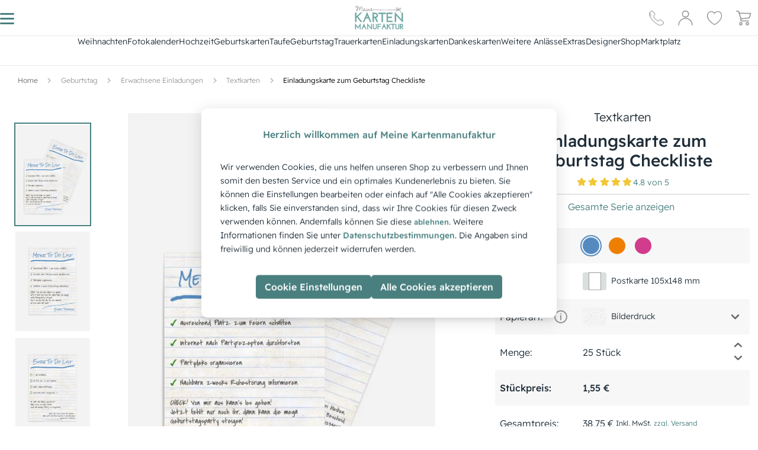

--- FILE ---
content_type: text/html; charset=utf-8
request_url: https://www.meine-kartenmanufaktur.de/einladungskarte-zum-geburtstag-checkliste-3334/
body_size: 81294
content:
<!doctype html>
    <html lang="de" >
    
<head>
  <meta charset="utf-8">
  <meta http-equiv="X-UA-Compatible" content="IE=edge">
  <meta name="viewport" content="width=device-width, initial-scale=1">
  <link rel="icon" type="image/x-icon" href="https://d1s9jbvhxg6q17.cloudfront.net/favicon.ico">
  <meta name="x-ssr" content="true">
  <meta name="x-generator" content="React + SSR">

  <title data-rh="true">Einladungskarte zum Geburtstag Checkliste  | Kartenmanufaktur</title>
  <meta data-rh="true" name="description" content="Einladungskarte zum Geburtstag Checkliste mit Bild und Text online gestalten, bestellen &amp; drucken - Jetzt kreativ werden! | meine-kartenmanufaktur.de"/><meta data-rh="true" name="robots" content="index, follow, max-image-preview:large"/><meta data-rh="true" property="og:url" content="https://www.meine-kartenmanufaktur.de/einladungskarte-zum-geburtstag-checkliste-3334/"/><meta data-rh="true" property="og:type" content="product"/><meta data-rh="true" property="og:title" content="Einladungskarte zum Geburtstag Checkliste"/><meta data-rh="true" property="og:description" content="Die Checkliste zum Geburtstag – mit Humor und klaren Prioritäten. Foto und Text lassen sich im Designer ganz einfach einfügen."/><meta data-rh="true" property="og:image" content="https://www.meine-kartenmanufaktur.de/media/admindata/variant/teasers/2025/06/06/v3d_55840b65-id-4956-1478-05kraftighellmarineblau-548ac0-blau_5e293.jpg"/>

  
  <link rel="preload" href="https://d1s9jbvhxg6q17.cloudfront.net/static/media/ReadexPro-Light.30778031.woff2" as="font" type="font/woff2" crossorigin="anonymous">
  <link rel="preload" href="https://d1s9jbvhxg6q17.cloudfront.net/static/media/ReadexPro-Medium.62354dbe.woff2" as="font" type="font/woff2" crossorigin="anonymous">

  
  <link rel="preconnect" href="https://d1s9jbvhxg6q17.cloudfront.net/">
  <link rel="preconnect" href="https://fonts.googleapis.com">
  <link rel="preconnect" href="https://www.googletagmanager.com">
  <link rel="preconnect" href="https://www.clickcease.com">
  <link rel="preconnect" href="https://region1.analytics.google.com">
  <link rel="preconnect" href="https://google-analytics.com">
  <link rel="preconnect" href="https://pagead2.googlesyndication.com">
  <link rel="preconnect" href="https://t.adcell.com">

  
  <link rel="preconnect" href="https://d1s9jbvhxg6q17.cloudfront.net/" crossorigin="anonymous">
  <link rel="preconnect" href="https://fonts.gstatic.com" crossorigin="anonymous">

  
  <link rel="dns-prefetch" href="https://d1s9jbvhxg6q17.cloudfront.net/">
  <link rel="dns-prefetch" href="https://fonts.googleapis.com">
  <link rel="dns-prefetch" href="https://fonts.gstatic.com">
  <link rel="dns-prefetch" href="https://www.googletagmanager.com">
  <link rel="dns-prefetch" href="https://www.clickcease.com">
  <link rel="dns-prefetch" href="https://region1.analytics.google.com">
  <link rel="dns-prefetch" href="https://google-analytics.com">
  <link rel="dns-prefetch" href="https://pagead2.googlesyndication.com">
  <link rel="dns-prefetch" href="https://t.adcell.com">


  
  <!-- Initialize GMT consent -->
  <script>
    // Define dataLayer and the gtag function.
    window.dataLayer = window.dataLayer || [];
    function gtag(){dataLayer.push(arguments);}

    (function () {
      // parse cookies
      var policyCookie = document.cookie.split('; ').find(row => row.startsWith('TRACKING_SETTINGS'));
      var policyValue = policyCookie ? policyCookie.split('=')[1] : undefined;

      // defaults
      var policyObject = {
        'isAnalyticsAllowed': false, 
        'isMarketingAllowed': false, 
        'isPersonalizedAdsAllowed': false,
        'isUserDataAdsAllowed': false
      };
      if (policyValue) {
        try {
          policyObject = JSON.parse(decodeURIComponent(policyValue));
        } catch {}
      }

      gtag('consent', 'default', {
        'ad_storage': policyObject.isMarketingAllowed ? 'granted' : 'denied',
        'analytics_storage': policyObject.isAnalyticsAllowed ? 'granted' : 'denied',
        'ad_personalization': policyObject.isPersonalizedAdsAllowed ? 'granted' : 'denied',
        'ad_user_data': policyObject.isUserDataAdsAllowed ? 'granted' : 'denied'
      });
    })();
  </script>

  <!-- Google Tag Manager -->
  <script>(function(w,d,s,l,i){w[l]=w[l]||[];w[l].push({'gtm.start':
  new Date().getTime(),event:'gtm.js'});var f=d.getElementsByTagName(s)[0],
  j=d.createElement(s),dl=l!='dataLayer'?'&l='+l:'';j.async=true;j.src=
  'https://www.googletagmanager.com/gtm.js?id='+i+dl;f.parentNode.insertBefore(j,f);
  })(window,document,'script','dataLayer','GTM-5CQF85S');</script>
  <!-- End Google Tag Manager -->

  <!-- Adcell Tracking -->
  <script type="text/javascript" src="https://t.adcell.com/js/trad.js" defer></script>
  <script defer>Adcell.Tracking.track();</script>
  <!-- End Adcell Tracking -->

  <!-- Solute Conversion Tracking -->
  <script>
    (function soluteLandingTracking() {
      if (location.href.indexOf('soluteclid') < 0) return;
      localStorage.setItem('soluteclid', (new Date()).getTime() + ' ' + location.href);
      var url = 'https://cmodul.solutenetwork.com/landing';
      url += '?url=' + encodeURIComponent(location.href);
      var req = new XMLHttpRequest();
      req.open('GET', url);
      req.send();
      })();
  </script>
  <!-- End Solute Conversion Tracking -->


  <link data-rh="true" rel="canonical" href="https://www.meine-kartenmanufaktur.de/einladungskarte-zum-geburtstag-checkliste-3334/"/>
  <script data-rh="true" type="application/ld+json">{
  "@context": "http://schema.org",
  "@type": "Organization",
  "url": "https://www.meine-kartenmanufaktur.de",
  "logo": "https://static-meinekartenmanufaktur-de.s3.amazonaws.com/img/logo.d2cd8befa52a.png",
  "name": "Meine Kartenmanufaktur",
  "sameAs": [
    "https://youtube.com/@user-dw7pm2bs8n",
    "https://www.facebook.com/meine.kartenmanufaktur/",
    "https://www.instagram.com/meine_kartenmanufaktur/",
    "https://www.pinterest.de/meinekartenmanufaktur/",
    "https://x.com/Meine_Karten",
    "http://www.xing.com/pages/meine-kartenmanufaktur",
    "https://www.linkedin.com/company/meine-kartenmanufaktur/"
  ],
  "aggregateRating": {
    "@context": "http://schema.org",
    "@type": "AggregateRating",
    "ratingCount": "34480",
    "ratingValue": "4.8",
    "bestRating": 5,
    "worstRating": 1
  },
  "contactPoint": [
    {
      "@context": "http://schema.org",
      "@type": "ContactPoint",
      "contactType": "customer support",
      "telephone": "+49 0911 47 71 80 65",
      "email": "service@meine-kartenmanufaktur.de",
      "availableLanguage": [
        "DE"
      ]
    }
  ]
}</script><script data-rh="true" type="application/ld+json">{
  "@context": "http://schema.org",
  "@type": "Product",
  "name": "Einladungskarte zum Geburtstag Checkliste- Blau",
  "image": [
    "https://www.meine-kartenmanufaktur.de/media/admindata/variant/teasers/2025/06/06/v3d_55840b65-id-4956-1478-05kraftighellmarineblau-548ac0-blau_5e293.jpg"
  ],
  "offers": {
    "@context": "http://schema.org",
    "@type": "Offer",
    "price": "1.55",
    "priceCurrency": "EUR",
    "availability": "InStock",
    "url": "https://www.meine-kartenmanufaktur.de/einladungskarte-zum-geburtstag-checkliste-3334/"
  },
  "brand": {
    "@context": "http://schema.org",
    "@type": "Brand",
    "url": "https://www.meine-kartenmanufaktur.de",
    "logo": "https://static-meinekartenmanufaktur-de.s3.amazonaws.com/img/logo.png",
    "name": "Meine Kartenmanufaktur"
  }
}</script>

  <meta name="p:domain_verify" content="ea9627192c81498ab6d35490c006dc11">

  <style data-rh="true" >
  
  /* readex-pro-light - latin */
  @font-face {
    font-family: 'Readex Pro';
    font-style: normal;
    font-weight: 300;
    font-display: swap;
    src:
      local('Readex Pro Light'),
      local('ReadexPro-Light'),
      url(https://d1s9jbvhxg6q17.cloudfront.net/static/media/ReadexPro-Light.30778031.woff2) format('woff2'),
      url(https://d1s9jbvhxg6q17.cloudfront.net/static/media/ReadexPro-Light.132f54d8.woff) format('woff');
  }

  
  /* readex-pro-medium - latin */
  @font-face {
    font-family: 'Readex Pro';
    font-style: normal;
    font-weight: 500;
    font-display: swap;
    src:
      local('Readex Pro Medium'),
      local('ReadexPro-Medium'),
      url(https://d1s9jbvhxg6q17.cloudfront.net/static/media/ReadexPro-Medium.62354dbe.woff2) format('woff2'),
      url(https://d1s9jbvhxg6q17.cloudfront.net/static/media/ReadexPro-Medium.525e0fe2.woff) format('woff');
  }

</style>
  <style data-styled="true" data-styled-version="5.3.11">.jdwfAZ{height:10px;color:#DADFDF;}/*!sc*/
.eTpKkE{height:25px;color:#9babb4;}/*!sc*/
.iMLmvN{height:45px;color:#DADFDF;}/*!sc*/
.cwboYq{height:200px;color:#DADFDF;}/*!sc*/
data-styled.g2[id="Spinner-sc-2efkje-0"]{content:"jdwfAZ,eTpKkE,iMLmvN,cwboYq,"}/*!sc*/
.cVgQTk{height:90vh;display:-webkit-box;display:-webkit-flex;display:-ms-flexbox;display:flex;-webkit-box-pack:center;-webkit-justify-content:center;-ms-flex-pack:center;justify-content:center;-webkit-align-items:center;-webkit-box-align:center;-ms-flex-align:center;align-items:center;}/*!sc*/
data-styled.g3[id="SpinnerLoader__Root-sc-8ofgvc-0"]{content:"cVgQTk,"}/*!sc*/
.kMUIyY{-webkit-text-decoration:none;text-decoration:none;display:-webkit-inline-box;display:-webkit-inline-flex;display:-ms-inline-flexbox;display:inline-flex;-webkit-align-items:center;-webkit-box-align:center;-ms-flex-align:center;align-items:center;-webkit-box-pack:center;-webkit-justify-content:center;-ms-flex-pack:center;justify-content:center;position:relative;overflow:hidden;border:none;padding:.5rem;font-size:.875rem;font-weight:300;font-family:Readex Pro,sans-serif;}/*!sc*/
.kMUIyY:disabled{color:#FAFAFA;background-color:#DADFDF;cursor:default;}/*!sc*/
.kMUIyY:hover:not(:disabled){cursor:pointer;}/*!sc*/
.jRqyUC{-webkit-text-decoration:none;text-decoration:none;display:-webkit-inline-box;display:-webkit-inline-flex;display:-ms-inline-flexbox;display:inline-flex;-webkit-align-items:center;-webkit-box-align:center;-ms-flex-align:center;align-items:center;-webkit-box-pack:center;-webkit-justify-content:center;-ms-flex-pack:center;justify-content:center;position:relative;overflow:hidden;border:none;padding:.5rem;font-size:.875rem;font-weight:500;font-family:Readex Pro,sans-serif;}/*!sc*/
.jRqyUC:disabled{color:#FAFAFA;background-color:#DADFDF;cursor:default;}/*!sc*/
.jRqyUC:hover:not(:disabled){cursor:pointer;}/*!sc*/
.flDjhB{-webkit-text-decoration:none;text-decoration:none;display:-webkit-inline-box;display:-webkit-inline-flex;display:-ms-inline-flexbox;display:inline-flex;-webkit-align-items:center;-webkit-box-align:center;-ms-flex-align:center;align-items:center;-webkit-box-pack:center;-webkit-justify-content:center;-ms-flex-pack:center;justify-content:center;position:relative;overflow:hidden;border:none;padding:.5rem;font-size:1rem;font-weight:300;font-family:Readex Pro,sans-serif;}/*!sc*/
.flDjhB:disabled{color:#FAFAFA;background-color:#DADFDF;cursor:default;}/*!sc*/
.flDjhB:hover:not(:disabled){cursor:pointer;}/*!sc*/
.OUGJ{-webkit-text-decoration:none;text-decoration:none;display:-webkit-inline-box;display:-webkit-inline-flex;display:-ms-inline-flexbox;display:inline-flex;-webkit-align-items:center;-webkit-box-align:center;-ms-flex-align:center;align-items:center;-webkit-box-pack:center;-webkit-justify-content:center;-ms-flex-pack:center;justify-content:center;position:relative;overflow:hidden;border:none;padding:0;font-size:.875rem;font-weight:300;font-family:Readex Pro,sans-serif;}/*!sc*/
.OUGJ:disabled{color:#FAFAFA;background-color:#DADFDF;cursor:default;}/*!sc*/
.OUGJ:hover:not(:disabled){cursor:pointer;}/*!sc*/
.lhJbgI{-webkit-text-decoration:none;text-decoration:none;display:-webkit-inline-box;display:-webkit-inline-flex;display:-ms-inline-flexbox;display:inline-flex;-webkit-align-items:center;-webkit-box-align:center;-ms-flex-align:center;align-items:center;-webkit-box-pack:center;-webkit-justify-content:center;-ms-flex-pack:center;justify-content:center;position:relative;overflow:hidden;border:none;padding:.85rem;font-size:.875rem;font-weight:300;font-family:Readex Pro,sans-serif;}/*!sc*/
.lhJbgI:disabled{color:#FAFAFA;background-color:#DADFDF;cursor:default;}/*!sc*/
.lhJbgI:hover:not(:disabled){cursor:pointer;}/*!sc*/
data-styled.g4[id="ButtonBase-sc-9l6znd-0"]{content:"kMUIyY,jRqyUC,flDjhB,OUGJ,lhJbgI,"}/*!sc*/
.dZTDxL{width:initial;color:#4a7f7f;}/*!sc*/
.dZTDxL:hover{color:#4a7f7f;}/*!sc*/
.irTABy{width:initial;color:#FFF;background-color:#4a7f7f;}/*!sc*/
.irTABy::after{content:'';width:0.5rem;height:0.5rem;position:absolute;top:50%;left:50%;opacity:0;border-radius:100%;-webkit-transform:scale(1,1) translate(-50%);-ms-transform:scale(1,1) translate(-50%);transform:scale(1,1) translate(-50%);-webkit-transform-origin:50% 50%;-ms-transform-origin:50% 50%;transform-origin:50% 50%;background-color:rgba(255,255,255,0.3);}/*!sc*/
.irTABy:focus:not(:active)::after{-webkit-animation:kTzQJZ 0.5s ease-out;animation:kTzQJZ 0.5s ease-out;}/*!sc*/
.irTABy:hover:not(:disabled){color:default;}/*!sc*/
@media all and (min-width:1280px){.irTABy:hover:not(:disabled){-webkit-filter:brightness(1.3);filter:brightness(1.3);}}/*!sc*/
.irTABy:disabled{cursor:not-allowed;}/*!sc*/
.ifhlFp{width:initial;color:#202e39;}/*!sc*/
.ifhlFp:hover{color:#4a7f7f;}/*!sc*/
.imfIvd{width:initial;color:#6e6e6e;}/*!sc*/
.imfIvd:hover{color:#4a7f7f;}/*!sc*/
.ihBLwm{width:initial;color:#999999;}/*!sc*/
.ihBLwm:hover{color:#4a7f7f;}/*!sc*/
.eEVpuR{width:100%;color:#4a7f7f;}/*!sc*/
.eEVpuR:hover{color:#4a7f7f;}/*!sc*/
.bSoeiB{width:100%;color:#FFF;background-color:#4a7f7f;}/*!sc*/
.bSoeiB::after{content:'';width:0.5rem;height:0.5rem;position:absolute;top:50%;left:50%;opacity:0;border-radius:100%;-webkit-transform:scale(1,1) translate(-50%);-ms-transform:scale(1,1) translate(-50%);transform:scale(1,1) translate(-50%);-webkit-transform-origin:50% 50%;-ms-transform-origin:50% 50%;transform-origin:50% 50%;background-color:rgba(255,255,255,0.3);}/*!sc*/
.bSoeiB:focus:not(:active)::after{-webkit-animation:kTzQJZ 0.5s ease-out;animation:kTzQJZ 0.5s ease-out;}/*!sc*/
.bSoeiB:hover:not(:disabled){color:default;}/*!sc*/
@media all and (min-width:1280px){}/*!sc*/
.bSoeiB:disabled{cursor:not-allowed;}/*!sc*/
data-styled.g5[id="Button__StyledButtonBase-sc-1q4osf-0"]{content:"dZTDxL,irTABy,ifhlFp,imfIvd,ihBLwm,eEVpuR,bSoeiB,"}/*!sc*/
.dShYeb{-webkit-box-pack:center;-webkit-justify-content:center;-ms-flex-pack:center;justify-content:center;-webkit-align-items:center;-webkit-box-align:center;-ms-flex-align:center;align-items:center;}/*!sc*/
data-styled.g8[id="ModalCentered-sc-boa8io-0"]{content:"dShYeb,"}/*!sc*/
.cxHJJF{font-size:.875rem;font-weight:500;font-family:Readex Pro,sans-serif;color:#FFF;margin-bottom:0;-webkit-text-decoration:none currentcolor solid;text-decoration:none currentcolor solid;white-space:normal;}/*!sc*/
.gxtUQS{font-size:.875rem;font-weight:300;font-family:Readex Pro,sans-serif;color:#202e39;margin-bottom:0;-webkit-text-decoration:none currentcolor solid;text-decoration:none currentcolor solid;white-space:normal;}/*!sc*/
.kZvdKS{font-size:1.5rem;font-weight:500;font-family:Readex Pro,sans-serif;color:#202e39;margin-bottom:0;-webkit-text-decoration:none currentcolor solid;text-decoration:none currentcolor solid;white-space:normal;}/*!sc*/
.eGExzT{font-size:1rem;font-weight:300;font-family:Readex Pro,sans-serif;color:#202e39;margin-bottom:0;-webkit-text-decoration:none currentcolor solid;text-decoration:none currentcolor solid;white-space:normal;}/*!sc*/
.YSynO{font-size:.75rem;font-weight:300;font-family:Readex Pro,sans-serif;color:#202e39;margin-bottom:0;-webkit-text-decoration:none currentcolor solid;text-decoration:none currentcolor solid;white-space:normal;}/*!sc*/
.djdVLE{font-size:.875rem;font-weight:500;font-family:Readex Pro,sans-serif;color:#202e39;margin-bottom:0;-webkit-text-decoration:none currentcolor solid;text-decoration:none currentcolor solid;white-space:normal;}/*!sc*/
.josUdw{font-size:.875rem;font-weight:300;font-family:Readex Pro,sans-serif;color:undefined;margin-bottom:0;-webkit-text-decoration:none currentcolor solid;text-decoration:none currentcolor solid;white-space:normal;}/*!sc*/
.kMYPsJ{font-size:1rem;font-weight:300;font-family:Readex Pro,sans-serif;color:#4a7f7f;margin-bottom:0;-webkit-text-decoration:none currentcolor solid;text-decoration:none currentcolor solid;white-space:normal;}/*!sc*/
.hUfwCN{font-size:1rem;font-weight:500;font-family:Readex Pro,sans-serif;color:#202e39;margin-bottom:0;-webkit-text-decoration:none currentcolor solid;text-decoration:none currentcolor solid;white-space:normal;}/*!sc*/
.gRmwBk{font-size:.75rem;font-weight:300;font-family:Readex Pro,sans-serif;color:#4a7f7f;margin-bottom:0;-webkit-text-decoration:none currentcolor solid;text-decoration:none currentcolor solid;white-space:normal;}/*!sc*/
.bzlapB{font-size:1.25rem;font-weight:500;font-family:Readex Pro,sans-serif;color:#FFF;margin-bottom:0;-webkit-text-decoration:none currentcolor solid;text-decoration:none currentcolor solid;white-space:normal;}/*!sc*/
.ibskDU{font-size:1.25rem;font-weight:300;font-family:Readex Pro,sans-serif;color:#4a7f7f;margin-bottom:0;-webkit-text-decoration:none currentcolor solid;text-decoration:none currentcolor solid;white-space:normal;}/*!sc*/
.csXMNr{font-size:1rem;font-weight:500;font-family:Readex Pro,sans-serif;color:#4a7f7f;margin-bottom:0;-webkit-text-decoration:none currentcolor solid;text-decoration:none currentcolor solid;white-space:normal;}/*!sc*/
.kaAAnv{font-size:.625rem;font-weight:500;font-family:Readex Pro,sans-serif;color:#202e39;margin-bottom:0;-webkit-text-decoration:none currentcolor solid;text-decoration:none currentcolor solid;white-space:normal;}/*!sc*/
.dSLKNm{font-size:1rem;font-weight:500;font-family:Readex Pro,sans-serif;color:#4a5356;margin-bottom:0;-webkit-text-decoration:none currentcolor solid;text-decoration:none currentcolor solid;white-space:normal;}/*!sc*/
.cOHcJc{font-size:.875rem;font-weight:300;font-family:Readex Pro,sans-serif;color:#4a7f7f;margin-bottom:0;-webkit-text-decoration:none currentcolor solid;text-decoration:none currentcolor solid;white-space:normal;}/*!sc*/
data-styled.g9[id="Typography-sc-pxfm08-0"]{content:"cxHJJF,gxtUQS,kZvdKS,eGExzT,YSynO,djdVLE,josUdw,kMYPsJ,hUfwCN,gRmwBk,bzlapB,ibskDU,csXMNr,kaAAnv,dSLKNm,cOHcJc,"}/*!sc*/
*,::before,::after{box-sizing:border-box;}/*!sc*/
::before,::after{-webkit-text-decoration:inherit;text-decoration:inherit;vertical-align:inherit;}/*!sc*/
html{cursor:default;line-height:1.5;-moz-tab-size:4;tab-size:4;-webkit-tap-highlight-color:transparent;-ms-text-size-adjust:100%;-webkit-text-size-adjust:100%;word-break:break-word;}/*!sc*/
body{margin:0;}/*!sc*/
h1{font-size:2em;margin:0.67em 0;}/*!sc*/
dl dl,dl ol,dl ul,ol dl,ul dl{margin:0;}/*!sc*/
ol ol,ol ul,ul ol,ul ul{margin:0;}/*!sc*/
hr{height:0;overflow:visible;}/*!sc*/
main{display:block;}/*!sc*/
nav ol,nav ul{list-style:none;padding:0;}/*!sc*/
pre{font-family:monospace,monospace;font-size:1em;}/*!sc*/
a{background-color:transparent;}/*!sc*/
abbr[title]{-webkit-text-decoration:underline;text-decoration:underline;-webkit-text-decoration:underline dotted;text-decoration:underline dotted;}/*!sc*/
b,strong{font-weight:bolder;}/*!sc*/
code,kbd,samp{font-family:monospace,monospace;font-size:1em;}/*!sc*/
small{font-size:80%;}/*!sc*/
audio,canvas,iframe,img,svg,video{vertical-align:middle;}/*!sc*/
audio,video{display:inline-block;}/*!sc*/
audio:not([controls]){display:none;height:0;}/*!sc*/
iframe{border-style:none;}/*!sc*/
img{border-style:none;}/*!sc*/
svg:not([fill]){fill:currentColor;}/*!sc*/
svg:not(:root){overflow:hidden;}/*!sc*/
table{border-collapse:collapse;}/*!sc*/
button,input,select{margin:0;}/*!sc*/
button{overflow:visible;text-transform:none;}/*!sc*/
button,[type="button"],[type="reset"],[type="submit"]{-webkit-appearance:button;}/*!sc*/
fieldset{border:1px solid #a0a0a0;padding:0.35em 0.75em 0.625em;}/*!sc*/
input{overflow:visible;}/*!sc*/
legend{color:inherit;display:table;max-width:100%;white-space:normal;}/*!sc*/
progress{display:inline-block;vertical-align:baseline;}/*!sc*/
select{text-transform:none;}/*!sc*/
textarea{margin:0;overflow:auto;resize:vertical;}/*!sc*/
[type="checkbox"],[type="radio"]{padding:0;}/*!sc*/
[type="search"]{-webkit-appearance:textfield;outline-offset:-2px;}/*!sc*/
::-webkit-inner-spin-button,::-webkit-outer-spin-button{height:auto;}/*!sc*/
::-webkit-input-placeholder{color:inherit;opacity:0.54;}/*!sc*/
::-webkit-search-decoration{-webkit-appearance:none;}/*!sc*/
::-webkit-file-upload-button{-webkit-appearance:button;font:inherit;}/*!sc*/
::-moz-focus-inner{border-style:none;padding:0;}/*!sc*/
:-moz-focusring{outline:1px dotted ButtonText;}/*!sc*/
:-moz-ui-invalid{box-shadow:none;}/*!sc*/
details{display:block;}/*!sc*/
dialog{background-color:white;border:solid;color:black;display:block;height:-moz-fit-content;height:-webkit-fit-content;height:-webkit-fit-content;height:-moz-fit-content;height:fit-content;left:0;margin:auto;padding:1em;position:absolute;right:0;width:-moz-fit-content;width:-webkit-fit-content;width:-webkit-fit-content;width:-moz-fit-content;width:fit-content;}/*!sc*/
dialog:not([open]){display:none;}/*!sc*/
summary{display:list-item;}/*!sc*/
canvas{display:inline-block;}/*!sc*/
template{display:none;}/*!sc*/
a,area,button,input,label,select,summary,textarea,[tabindex]{-ms-touch-action:manipulation;touch-action:manipulation;}/*!sc*/
[hidden]{display:none;}/*!sc*/
[aria-busy="true"]{cursor:progress;}/*!sc*/
[aria-controls]{cursor:pointer;}/*!sc*/
[aria-disabled="true"],[disabled]{cursor:not-allowed;}/*!sc*/
[aria-hidden="false"][hidden]{display:initial;}/*!sc*/
[aria-hidden="false"][hidden]:not(:focus){-webkit-clip:rect(0,0,0,0);clip:rect(0,0,0,0);position:absolute;}/*!sc*/
svg:not(:root).svg-inline--fa{overflow:visible;}/*!sc*/
.svg-inline--fa{display:inline-block;font-size:inherit;height:1em;overflow:visible;vertical-align:-.125em;}/*!sc*/
.svg-inline--fa.fa-lg{vertical-align:-.225em;}/*!sc*/
.svg-inline--fa.fa-w-1{width:0.0625em;}/*!sc*/
.svg-inline--fa.fa-w-2{width:0.125em;}/*!sc*/
.svg-inline--fa.fa-w-3{width:0.1875em;}/*!sc*/
.svg-inline--fa.fa-w-4{width:0.25em;}/*!sc*/
.svg-inline--fa.fa-w-5{width:0.3125em;}/*!sc*/
.svg-inline--fa.fa-w-6{width:0.375em;}/*!sc*/
.svg-inline--fa.fa-w-7{width:0.4375em;}/*!sc*/
.svg-inline--fa.fa-w-8{width:0.5em;}/*!sc*/
.svg-inline--fa.fa-w-9{width:0.5625em;}/*!sc*/
.svg-inline--fa.fa-w-10{width:0.625em;}/*!sc*/
.svg-inline--fa.fa-w-11{width:0.6875em;}/*!sc*/
.svg-inline--fa.fa-w-12{width:0.75em;}/*!sc*/
.svg-inline--fa.fa-w-13{width:0.8125em;}/*!sc*/
.svg-inline--fa.fa-w-14{width:0.875em;}/*!sc*/
.svg-inline--fa.fa-w-15{width:0.9375em;}/*!sc*/
.svg-inline--fa.fa-w-16{width:1em;}/*!sc*/
.svg-inline--fa.fa-w-17{width:1.0625em;}/*!sc*/
.svg-inline--fa.fa-w-18{width:1.125em;}/*!sc*/
.svg-inline--fa.fa-w-19{width:1.1875em;}/*!sc*/
.svg-inline--fa.fa-w-20{width:1.25em;}/*!sc*/
.svg-inline--fa.fa-pull-left{margin-right:.3em;width:auto;}/*!sc*/
.svg-inline--fa.fa-pull-right{margin-left:.3em;width:auto;}/*!sc*/
.svg-inline--fa.fa-border{height:1.5em;}/*!sc*/
.svg-inline--fa.fa-li{width:2em;}/*!sc*/
.svg-inline--fa.fa-fw{width:1.25em;}/*!sc*/
.fa-layers svg.svg-inline--fa{bottom:0;left:0;margin:auto;position:absolute;right:0;top:0;}/*!sc*/
.fa-layers{display:inline-block;height:1em;position:relative;text-align:center;vertical-align:-.125em;width:1em;}/*!sc*/
.fa-layers svg.svg-inline--fa{-webkit-transform-origin:center center;-webkit-transform-origin:center center;-ms-transform-origin:center center;transform-origin:center center;}/*!sc*/
.fa-layers-text,.fa-layers-counter{display:inline-block;position:absolute;text-align:center;}/*!sc*/
.fa-layers-text{left:50%;top:50%;-webkit-transform:translate(-50%,-50%);-webkit-transform:translate(-50%,-50%);-ms-transform:translate(-50%,-50%);transform:translate(-50%,-50%);-webkit-transform-origin:center center;-webkit-transform-origin:center center;-ms-transform-origin:center center;transform-origin:center center;}/*!sc*/
.fa-layers-counter{background-color:#ff253a;border-radius:1em;-webkit-box-sizing:border-box;box-sizing:border-box;color:#fff;height:1.5em;line-height:1;max-width:5em;min-width:1.5em;overflow:hidden;padding:.25em;right:0;text-overflow:ellipsis;top:0;-webkit-transform:scale(0.25);-webkit-transform:scale(0.25);-ms-transform:scale(0.25);transform:scale(0.25);-webkit-transform-origin:top right;-webkit-transform-origin:top right;-ms-transform-origin:top right;transform-origin:top right;}/*!sc*/
.fa-layers-bottom-right{bottom:0;right:0;top:auto;-webkit-transform:scale(0.25);-webkit-transform:scale(0.25);-ms-transform:scale(0.25);transform:scale(0.25);-webkit-transform-origin:bottom right;-webkit-transform-origin:bottom right;-ms-transform-origin:bottom right;transform-origin:bottom right;}/*!sc*/
.fa-layers-bottom-left{bottom:0;left:0;right:auto;top:auto;-webkit-transform:scale(0.25);-webkit-transform:scale(0.25);-ms-transform:scale(0.25);transform:scale(0.25);-webkit-transform-origin:bottom left;-webkit-transform-origin:bottom left;-ms-transform-origin:bottom left;transform-origin:bottom left;}/*!sc*/
.fa-layers-top-right{right:0;top:0;-webkit-transform:scale(0.25);-webkit-transform:scale(0.25);-ms-transform:scale(0.25);transform:scale(0.25);-webkit-transform-origin:top right;-webkit-transform-origin:top right;-ms-transform-origin:top right;transform-origin:top right;}/*!sc*/
.fa-layers-top-left{left:0;right:auto;top:0;-webkit-transform:scale(0.25);-webkit-transform:scale(0.25);-ms-transform:scale(0.25);transform:scale(0.25);-webkit-transform-origin:top left;-webkit-transform-origin:top left;-ms-transform-origin:top left;transform-origin:top left;}/*!sc*/
.fa-lg{font-size:1.33333em;line-height:0.75em;vertical-align:-.0667em;}/*!sc*/
.fa-xs{font-size:.75em;}/*!sc*/
.fa-sm{font-size:.875em;}/*!sc*/
.fa-1x{font-size:1em;}/*!sc*/
.fa-2x{font-size:2em;}/*!sc*/
.fa-3x{font-size:3em;}/*!sc*/
.fa-4x{font-size:4em;}/*!sc*/
.fa-5x{font-size:5em;}/*!sc*/
.fa-6x{font-size:6em;}/*!sc*/
.fa-7x{font-size:7em;}/*!sc*/
.fa-8x{font-size:8em;}/*!sc*/
.fa-9x{font-size:9em;}/*!sc*/
.fa-10x{font-size:10em;}/*!sc*/
.fa-fw{text-align:center;width:1.25em;}/*!sc*/
.fa-ul{list-style-type:none;margin-left:2.5em;padding-left:0;}/*!sc*/
.fa-ul > li{position:relative;}/*!sc*/
.fa-li{left:-2em;position:absolute;text-align:center;width:2em;line-height:inherit;}/*!sc*/
.fa-border{border:solid 0.08em #eee;border-radius:.1em;padding:.2em .25em .15em;}/*!sc*/
.fa-pull-left{float:left;}/*!sc*/
.fa-pull-right{float:right;}/*!sc*/
.fa.fa-pull-left,.fas.fa-pull-left,.far.fa-pull-left,.fal.fa-pull-left,.fab.fa-pull-left{margin-right:.3em;}/*!sc*/
.fa.fa-pull-right,.fas.fa-pull-right,.far.fa-pull-right,.fal.fa-pull-right,.fab.fa-pull-right{margin-left:.3em;}/*!sc*/
.fa-spin{-webkit-animation:fa-spin 2s infinite linear;-webkit-animation:fa-spin 2s infinite linear;animation:fa-spin 2s infinite linear;}/*!sc*/
.fa-pulse{-webkit-animation:fa-spin 1s infinite steps(8);-webkit-animation:fa-spin 1s infinite steps(8);animation:fa-spin 1s infinite steps(8);}/*!sc*/
@-webkit-keyframes fa-spin{0%{-webkit-transform:rotate(0deg);-webkit-transform:rotate(0deg);-ms-transform:rotate(0deg);transform:rotate(0deg);}100%{-webkit-transform:rotate(360deg);-webkit-transform:rotate(360deg);-ms-transform:rotate(360deg);transform:rotate(360deg);}}/*!sc*/
@-webkit-keyframes fa-spin{0%{-webkit-transform:rotate(0deg);-webkit-transform:rotate(0deg);-ms-transform:rotate(0deg);transform:rotate(0deg);}100%{-webkit-transform:rotate(360deg);-webkit-transform:rotate(360deg);-ms-transform:rotate(360deg);transform:rotate(360deg);}}/*!sc*/
@keyframes fa-spin{0%{-webkit-transform:rotate(0deg);-webkit-transform:rotate(0deg);-ms-transform:rotate(0deg);transform:rotate(0deg);}100%{-webkit-transform:rotate(360deg);-webkit-transform:rotate(360deg);-ms-transform:rotate(360deg);transform:rotate(360deg);}}/*!sc*/
.fa-rotate-90{-ms-filter:"progid:DXImageTransform.Microsoft.BasicImage(rotation=1)";-webkit-transform:rotate(90deg);-webkit-transform:rotate(90deg);-ms-transform:rotate(90deg);transform:rotate(90deg);}/*!sc*/
.fa-rotate-180{-ms-filter:"progid:DXImageTransform.Microsoft.BasicImage(rotation=2)";-webkit-transform:rotate(180deg);-webkit-transform:rotate(180deg);-ms-transform:rotate(180deg);transform:rotate(180deg);}/*!sc*/
.fa-rotate-270{-ms-filter:"progid:DXImageTransform.Microsoft.BasicImage(rotation=3)";-webkit-transform:rotate(270deg);-webkit-transform:rotate(270deg);-ms-transform:rotate(270deg);transform:rotate(270deg);}/*!sc*/
.fa-flip-horizontal{-ms-filter:"progid:DXImageTransform.Microsoft.BasicImage(rotation=0, mirror=1)";-webkit-transform:scale(-1,1);-webkit-transform:scale(-1,1);-ms-transform:scale(-1,1);transform:scale(-1,1);}/*!sc*/
.fa-flip-vertical{-ms-filter:"progid:DXImageTransform.Microsoft.BasicImage(rotation=2, mirror=1)";-webkit-transform:scale(1,-1);-webkit-transform:scale(1,-1);-ms-transform:scale(1,-1);transform:scale(1,-1);}/*!sc*/
.fa-flip-both,.fa-flip-horizontal.fa-flip-vertical{-ms-filter:"progid:DXImageTransform.Microsoft.BasicImage(rotation=2, mirror=1)";-webkit-transform:scale(-1,-1);-webkit-transform:scale(-1,-1);-ms-transform:scale(-1,-1);transform:scale(-1,-1);}/*!sc*/
:root .fa-rotate-90,:root .fa-rotate-180,:root .fa-rotate-270,:root .fa-flip-horizontal,:root .fa-flip-vertical,:root .fa-flip-both{-webkit-filter:none;-webkit-filter:none;filter:none;}/*!sc*/
.fa-stack{display:inline-block;height:2em;position:relative;width:2.5em;}/*!sc*/
.fa-stack-1x,.fa-stack-2x{bottom:0;left:0;margin:auto;position:absolute;right:0;top:0;}/*!sc*/
.svg-inline--fa.fa-stack-1x{height:1em;width:1.25em;}/*!sc*/
.svg-inline--fa.fa-stack-2x{height:2em;width:2.5em;}/*!sc*/
.fa-inverse{color:#fff;}/*!sc*/
.sr-only{border:0;-webkit-clip:rect(0,0,0,0);clip:rect(0,0,0,0);height:1px;margin:-1px;overflow:hidden;padding:0;position:absolute;width:1px;}/*!sc*/
.sr-only-focusable:active,.sr-only-focusable:focus{-webkit-clip:auto;clip:auto;height:auto;margin:0;overflow:visible;position:static;width:auto;}/*!sc*/
.svg-inline--fa .fa-primary{fill:var(--fa-primary-color,currentColor);opacity:1;opacity:var(--fa-primary-opacity,1);}/*!sc*/
.svg-inline--fa .fa-secondary{fill:var(--fa-secondary-color,currentColor);opacity:0.4;opacity:var(--fa-secondary-opacity,0.4);}/*!sc*/
.svg-inline--fa.fa-swap-opacity .fa-primary{opacity:0.4;opacity:var(--fa-secondary-opacity,0.4);}/*!sc*/
.svg-inline--fa.fa-swap-opacity .fa-secondary{opacity:1;opacity:var(--fa-primary-opacity,1);}/*!sc*/
.svg-inline--fa mask .fa-primary,.svg-inline--fa mask .fa-secondary{fill:black;}/*!sc*/
.fad.fa-inverse{color:#fff;}/*!sc*/
body{overflow-y:scroll;font-family:'Readex Pro',Helvetica,Arial,sans-serif;min-width:100%;}/*!sc*/
body.fontLoaded{font-family:'Readex Pro','Helvetica Neue',Helvetica,Arial,sans-serif;}/*!sc*/
*{padding:0;margin:0;}/*!sc*/
#app{display:-webkit-box;display:-webkit-flex;display:-ms-flexbox;display:flex;-webkit-flex-direction:column;-ms-flex-direction:column;flex-direction:column;min-height:100vh;overflow-anchor:none;}/*!sc*/
button{font-family:inherit;background-color:inherit;}/*!sc*/
a,button{-webkit-text-decoration:none;text-decoration:none;color:inherit;}/*!sc*/
img{max-width:100%;max-height:100%;}/*!sc*/
textarea,input[type=text]{font-family:'Readex Pro','Helvetica Neue',Helvetica,Arial,sans-serif;font-weight:300;}/*!sc*/
.MuiPopover-root .MuiCheckbox-colorSecondary.Mui-checked{color:#4a7f7f;background:unset;}/*!sc*/
data-styled.g15[id="sc-global-iQkvCS1"]{content:"sc-global-iQkvCS1,"}/*!sc*/
.RQNzA{display:-webkit-box;display:-webkit-flex;display:-ms-flexbox;display:flex;-webkit-flex-wrap:wrap;-ms-flex-wrap:wrap;flex-wrap:wrap;width:100%;-webkit-flex-basis:100%;-ms-flex-preferred-size:100%;flex-basis:100%;}/*!sc*/
.RQNzA > *{width:100%;color:#7e848a;}/*!sc*/
@media all and (min-width:600px){.RQNzA > *{width:50%;}}/*!sc*/
@media all and (min-width:960px){.RQNzA > *{width:50%;}}/*!sc*/
data-styled.g17[id="Columns-sc-1w5lkcg-0"]{content:"RQNzA,"}/*!sc*/
.dnbbDo{display:-webkit-box;display:-webkit-flex;display:-ms-flexbox;display:flex;-webkit-flex-direction:column;-ms-flex-direction:column;flex-direction:column;padding:1.5rem 1rem 2.5rem;min-width:10rem;}/*!sc*/
@media all and (min-width:1280px){.dnbbDo{padding:1.5rem 2rem 2.5rem;}}/*!sc*/
.dnbbDo > *{width:100%;}/*!sc*/
data-styled.g18[id="Column__ColumnStyled-sc-1lrmlm9-0"]{content:"dnbbDo,"}/*!sc*/
.gHrKjK{height:0;min-height:0;-webkit-transition:height,min-height;transition:height,min-height;width:100%;overflow:hidden;}/*!sc*/
data-styled.g23[id="Collapse__Container-sc-1gnki0q-0"]{content:"gHrKjK,"}/*!sc*/
.dRoIVu{display:-webkit-box;display:-webkit-flex;display:-ms-flexbox;display:flex;}/*!sc*/
data-styled.g24[id="Collapse__Wrapper-sc-1gnki0q-1"]{content:"dRoIVu,"}/*!sc*/
.eekKTE{width:100%;}/*!sc*/
data-styled.g25[id="Collapse__WrapperInner-sc-1gnki0q-2"]{content:"eekKTE,"}/*!sc*/
.CPhRI{display:none !important;}/*!sc*/
data-styled.g100[id="styles__StyledText-sc-1dyvywh-0"]{content:"CPhRI,"}/*!sc*/
.bQVPnx{width:100%;height:inherit;color:#72A9A7;}/*!sc*/
data-styled.g101[id="styles__ButtonStyled-sc-qlz5xw-0"]{content:"bQVPnx,"}/*!sc*/
.ezwUwf{position:absolute;top:0;left:0;width:100%;height:100%;}/*!sc*/
.ezwUwf .logo_svg__logoSvgIcon__g1{fill:#72A9A7;}/*!sc*/
.ezwUwf .logo_svg__logoSvgIcon__g2{fill:#939393;}/*!sc*/
data-styled.g102[id="styles__LogoImg-sc-qlz5xw-1"]{content:"ezwUwf,"}/*!sc*/
.ijWVtB{margin:auto;width:100%;max-width:2560px;}/*!sc*/
.ijWXIO{margin:auto;width:100%;max-width:1700px;}/*!sc*/
.ijXaVb{margin:auto;width:100%;max-width:1280px;}/*!sc*/
.ijXaTN{margin:auto;width:100%;max-width:1480px;}/*!sc*/
data-styled.g116[id="Container-sc-16fs2nx-0"]{content:"ijWVtB,ijWXIO,ijXaVb,ijXaTN,"}/*!sc*/
.gdSXVJ{width:100%;display:-webkit-box;display:-webkit-flex;display:-ms-flexbox;display:flex;-webkit-align-items:center;-webkit-box-align:center;-ms-flex-align:center;align-items:center;-webkit-box-pack:end;-webkit-justify-content:flex-end;-ms-flex-pack:end;justify-content:flex-end;-webkit-flex-wrap:wrap;-ms-flex-wrap:wrap;flex-wrap:wrap;-webkit-flex:1;-ms-flex:1;flex:1;color:#7e848a;border-right:0;border-color:#DADFDF;}/*!sc*/
@media all and (min-width:1820px){.gdSXVJ{padding-right:2rem;width:55%;}}/*!sc*/
data-styled.g125[id="styles__StyledSocialMediaWrapper-sc-1vqnhcx-0"]{content:"gdSXVJ,"}/*!sc*/
.NOPao{margin:0 auto;font-size:2rem;}/*!sc*/
data-styled.g132[id="styles__StyledSpinner-sc-1q55mtc-0"]{content:"NOPao,"}/*!sc*/
.jBqwPN{display:-webkit-box;display:-webkit-flex;display:-ms-flexbox;display:flex;}/*!sc*/
.jBqwPN > a > img{width:30px;height:auto;margin:.5rem;-webkit-transition:opacity 0.1s ease-in-out;transition:opacity 0.1s ease-in-out;}/*!sc*/
.jBqwPN > a:hover > img{opacity:0.7;}/*!sc*/
data-styled.g133[id="styles__SocialMediaIconsContainer-sc-vx1xbd-0"]{content:"jBqwPN,"}/*!sc*/
.cnJVLw{background-color:rgba(72,83,87,0.8);}/*!sc*/
@media all and (max-width:960px){.cnJVLw{background-color:#efefef;}}/*!sc*/
data-styled.g134[id="styles__CopyrightsWrapper-sc-n6bjvt-0"]{content:"cnJVLw,"}/*!sc*/
.hrSWEv{padding:1.5rem 1rem;}/*!sc*/
@media (min-width:600px) and (max-width:960px){.hrSWEv{font-size:.75rem;padding-top:1rem;margin-top:3.25rem;border-top:1px solid rgba(72,83,87,0.8);text-align:center;width:90%;}}/*!sc*/
@media all and (max-width:960px){.hrSWEv{-webkit-order:1;-ms-flex-order:1;order:1;}}/*!sc*/
@media all and (max-width:600px){.hrSWEv{background-color:#FFF;width:100%;}}/*!sc*/
data-styled.g135[id="styles__CopyrightsNoticeAndButtonWrapper-sc-n6bjvt-1"]{content:"hrSWEv,"}/*!sc*/
.kqUqaL{display:inline;color:#FFF;}/*!sc*/
@media all and (max-width:960px){.kqUqaL{color:#202e39;}}/*!sc*/
data-styled.g136[id="styles__CopyrightsNotice-sc-n6bjvt-2"]{content:"kqUqaL,"}/*!sc*/
.jyHfgY{display:-webkit-box;display:-webkit-flex;display:-ms-flexbox;display:flex;-webkit-align-items:center;-webkit-box-align:center;-ms-flex-align:center;align-items:center;-webkit-box-pack:justify;-webkit-justify-content:space-between;-ms-flex-pack:justify;justify-content:space-between;-webkit-flex-wrap:wrap;-ms-flex-wrap:wrap;flex-wrap:wrap;}/*!sc*/
@media all and (max-width:960px){.jyHfgY{-webkit-flex-direction:column;-ms-flex-direction:column;flex-direction:column;}}/*!sc*/
data-styled.g137[id="styles__CopyrightsContainer-sc-n6bjvt-3"]{content:"jyHfgY,"}/*!sc*/
.wWoxL{display:-webkit-box;display:-webkit-flex;display:-ms-flexbox;display:flex;-webkit-align-items:center;-webkit-box-align:center;-ms-flex-align:center;align-items:center;padding:1.5rem 1rem;color:#FFF;}/*!sc*/
@media all and (max-width:600px){.wWoxL{-webkit-flex-direction:column;-ms-flex-direction:column;flex-direction:column;-webkit-align-items:flex-start;-webkit-box-align:flex-start;-ms-flex-align:flex-start;align-items:flex-start;width:100%;}}/*!sc*/
@media all and (min-width:1280px){.wWoxL{padding-right:6rem;}}/*!sc*/
@media all and (min-width:1920px){.wWoxL{padding:1.5rem 1rem;}}/*!sc*/
data-styled.g138[id="styles__CopyrightsSocialMediaSection-sc-n6bjvt-4"]{content:"wWoxL,"}/*!sc*/
.cFLEmT{color:#FFF;}/*!sc*/
@media (min-width:600px) and (max-width:960px){.cFLEmT{display:none;}}/*!sc*/
@media all and (max-width:600px){.cFLEmT{color:#202e39;}}/*!sc*/
data-styled.g139[id="styles__CopyrightsSocialMediaText-sc-n6bjvt-5"]{content:"cFLEmT,"}/*!sc*/
.bCIizb a > img{margin-inline:10px;}/*!sc*/
@media all and (max-width:960px){.bCIizb{margin:0;}.bCIizb a > img{width:46px;margin-inline:15px;}}/*!sc*/
@media all and (max-width:600px){.bCIizb{-webkit-box-pack:center;-webkit-justify-content:center;-ms-flex-pack:center;justify-content:center;width:100%;padding-top:1.5rem;}.bCIizb a > img{width:40px;}}/*!sc*/
data-styled.g140[id="styles__CopyrightsSocialMediaIcons-sc-n6bjvt-6"]{content:"bCIizb,"}/*!sc*/
.cFxeFR{color:#FFF;text-transform:uppercase;-webkit-text-decoration:underline;text-decoration:underline;display:inline;padding:.85rem 0;font-size:.875rem;width:auto;margin-right:.85rem;}/*!sc*/
@media all and (max-width:960px){.cFxeFR{color:#202e39;}}/*!sc*/
.cFxeFR:hover{opacity:0.7;-webkit-transition:opacity 0.3s ease-in-out;transition:opacity 0.3s ease-in-out;color:#FFF;}/*!sc*/
@media all and (max-width:960px){.cFxeFR:hover{color:#202e39;}}/*!sc*/
data-styled.g141[id="styles__CustomButton-sc-n6bjvt-7"]{content:"cFxeFR,"}/*!sc*/
.kDEqlG{position:relative;background-color:#fff;width:100%;background:none no-repeat top left;background-size:cover;z-index:0;}/*!sc*/
@media all and (min-width:600px){.kDEqlG{min-height:15rem;background-image:none;background-color:#efefef;}}/*!sc*/
@media all and (min-width:1280px){.kDEqlG{background-image:url(https://d1s9jbvhxg6q17.cloudfront.net/static/media/ekomi_slider.ebd62773.webp);background-color:none;}}/*!sc*/
.kDEqlG::after{display:block;content:'';color:rgb(86,86,86);background:rgba(255,255,255,0.5);position:absolute;top:0;right:0;bottom:0;left:0;z-index:-1;}/*!sc*/
data-styled.g142[id="BackgroundImage-sc-r7102l-0"]{content:"kDEqlG,"}/*!sc*/
.nyXdS{color:#F2C736;padding:0 0.15rem;}/*!sc*/
.nyXdS svg{height:25px;width:25px;}/*!sc*/
data-styled.g147[id="styles__FeedbackStar-sc-ytcu43-4"]{content:"nyXdS,"}/*!sc*/
.fJeaqc{position:relative;display:block;box-sizing:border-box;-webkit-user-select:none;-moz-user-select:none;-ms-user-select:none;user-select:none;-webkit-touch-callout:none;touch-action:pan-y;}/*!sc*/
.fJeaqc .slick-list{position:relative;display:block;overflow:hidden;margin:0;padding:0;}/*!sc*/
.fJeaqc .slick-track,.fJeaqc .slick-list{-webkit-transform:translate3d(0,0,0);-ms-transform:translate3d(0,0,0);transform:translate3d(0,0,0);}/*!sc*/
.fJeaqc .slick-list:focus{outline:none;}/*!sc*/
.fJeaqc .slick-list.dragging{cursor:pointer;cursor:hand;}/*!sc*/
.fJeaqc .slick-track{position:relative;top:0;left:0;display:block;margin-left:auto;margin-right:auto;}/*!sc*/
.fJeaqc .slick-track::before,.fJeaqc .slick-track::after{display:table;content:'';}/*!sc*/
.fJeaqc .slick-track::after{clear:both;}/*!sc*/
.fJeaqc .slick-loading .slick-track{visibility:hidden;}/*!sc*/
.fJeaqc .slick-slide{display:none;float:left;height:100%;min-height:1px;}/*!sc*/
.fJeaqc [dir='rtl'] .slick-slide{float:right;}/*!sc*/
.fJeaqc .slick-slide img{display:block;}/*!sc*/
.fJeaqc .slick-slide.slick-loading img{display:none;}/*!sc*/
.fJeaqc .slick-slide.dragging img{pointer-events:none;}/*!sc*/
.fJeaqc .slick-loading .slick-slide{visibility:hidden;}/*!sc*/
.fJeaqc .slick-vertical .slick-slide{display:block;height:auto;border:1px solid transparent;}/*!sc*/
.fJeaqc .slick-arrow.slick-hidden{display:none;}/*!sc*/
.fJeaqc .slick-prev,.fJeaqc .slick-next{font-size:0;line-height:0;position:absolute;top:0;height:100%;padding:0.5rem;display:block;cursor:pointer;color:transparent;border:none;outline:none;background:transparent;z-index:1000;}/*!sc*/
.fJeaqc .slick-next{right:0;}/*!sc*/
.fJeaqc .slick-prev{left:0;}/*!sc*/
.fJeaqc .slick-prev:hover,.fJeaqc .slick-next:hover{color:transparent;outline:none;background:transparent;}/*!sc*/
.fJeaqc .slick-prev:hover::before,.fJeaqc .slick-prev:focus::before,.fJeaqc .slick-next:hover::before,.fJeaqc .slick-next:focus::before{opacity:1;}/*!sc*/
.fJeaqc .slick-prev.slick-disabled::before,.fJeaqc .slick-next.slick-disabled::before{opacity:0.25;}/*!sc*/
.fJeaqc [dir='rtl'] .slick-prev{right:-25px;left:auto;}/*!sc*/
.fJeaqc [dir='rtl'] .slick-next{right:auto;left:-25px;}/*!sc*/
.fJeaqc .slider-icon-btn{height:40px;width:40px;display:-webkit-box;display:-webkit-flex;display:-ms-flexbox;display:flex;}/*!sc*/
@media all and (min-width:960px){.fJeaqc .slider-icon-btn{height:60px;width:60px;}}/*!sc*/
.fJeaqc .slider-icon-btn svg{fill:#939393;}/*!sc*/
.fJeaqc .slick-dotted.slick-slider{margin-bottom:30px;}/*!sc*/
.fJeaqc .slick-dots{position:absolute;display:none;width:100%;padding:0;margin:0;list-style:none;text-align:center;}/*!sc*/
@media all and (min-width:600px){.fJeaqc .slick-dots{display:block;}}/*!sc*/
.fJeaqc .slick-dots li{position:relative;display:inline-block;width:20px;height:20px;margin:0 .5rem;padding:0;cursor:pointer;}/*!sc*/
@media all and (min-width:600px){.fJeaqc .slick-dots li{margin:0;}}/*!sc*/
.fJeaqc .slick-dots li button{font-size:0;line-height:0;display:block;width:20px;height:20px;padding:5px;cursor:pointer;color:transparent;border:0;outline:none;background:transparent;}/*!sc*/
.fJeaqc .slick-dots li button:hover,.fJeaqc .slick-dots li button:focus{outline:none;}/*!sc*/
.fJeaqc .slick-dots li button::before{font-size:6px;line-height:20px;position:absolute;top:0;left:0;width:20px;height:20px;content:"\25EF";text-align:center;color:black;-webkit-font-smoothing:antialiased;-moz-osx-font-smoothing:grayscale;}/*!sc*/
.fJeaqc .slick-dots li button:hover::before,.fJeaqc .slick-dots li button:focus::before{opacity:1;}/*!sc*/
.fJeaqc .slick-dots li.slick-active button::before{opacity:1;content:"\2B24";color:#4a7f7f;}/*!sc*/
data-styled.g153[id="styles__Slider-sc-yqzf1g-0"]{content:"fJeaqc,"}/*!sc*/
.cqMELv{max-width:100%;display:-webkit-box;display:-webkit-flex;display:-ms-flexbox;display:flex;-webkit-flex-direction:column;-ms-flex-direction:column;flex-direction:column;-webkit-box-pack:center;-webkit-justify-content:center;-ms-flex-pack:center;justify-content:center;}/*!sc*/
.cqMELv .slick-initialized .slick-slide{display:block;}/*!sc*/
.cqMELv .slick-dots{text-align:left;bottom:-1.5rem;}/*!sc*/
data-styled.g154[id="styles__EkomiSliderRoot-sc-dn6nrv-0"]{content:"cqMELv,"}/*!sc*/
.kmQcOQ{display:-webkit-box;display:-webkit-flex;display:-ms-flexbox;display:flex;-webkit-flex-direction:column;-ms-flex-direction:column;flex-direction:column;}/*!sc*/
.kmQcOQ.kmQcOQ.kmQcOQ{-webkit-align-items:flex-start;-webkit-box-align:flex-start;-ms-flex-align:flex-start;align-items:flex-start;padding-top:0;}/*!sc*/
data-styled.g155[id="styles__Wrapper-sc-dn6nrv-1"]{content:"kmQcOQ,"}/*!sc*/
.xcFAP{display:inline-block;width:100%;height:100%;}/*!sc*/
data-styled.g156[id="styles__ImgStyled-sc-dn6nrv-2"]{content:"xcFAP,"}/*!sc*/
.hxKvvc{padding:.5rem;}/*!sc*/
data-styled.g157[id="styles__SlideTextWrapper-sc-dn6nrv-3"]{content:"hxKvvc,"}/*!sc*/
.MJJJy{display:-webkit-box;display:-webkit-flex;display:-ms-flexbox;display:flex;-webkit-align-items:center;-webkit-box-align:center;-ms-flex-align:center;align-items:center;margin-bottom:12px;}/*!sc*/
.MJJJy p{line-height:1.1;}/*!sc*/
.MJJJy img{width:50px;height:50px;margin-right:5px;}/*!sc*/
@media all and (min-width:1280px){.MJJJy img{margin-right:13px;}}/*!sc*/
data-styled.g158[id="styles__EkomiImageAndTitleWrapper-sc-dn6nrv-4"]{content:"MJJJy,"}/*!sc*/
.jzcFZW{display:-webkit-box;display:-webkit-flex;display:-ms-flexbox;display:flex;-webkit-align-items:center;-webkit-box-align:center;-ms-flex-align:center;align-items:center;height:-webkit-max-content;height:-moz-max-content;height:max-content;}/*!sc*/
.jzcFZW p{color:#2d3b3f;opacity:0.52;font-size:.625rem;margin-left:.85rem;}/*!sc*/
@media all and (min-width:1280px){.jzcFZW p{font-size:1rem;}}/*!sc*/
data-styled.g159[id="styles__EkomiStarsAndDateWrapper-sc-dn6nrv-5"]{content:"jzcFZW,"}/*!sc*/
.jkUDaF{font-size:.75rem;}/*!sc*/
@media all and (min-width:1280px){.jkUDaF{font-size:1rem;}}/*!sc*/
data-styled.g160[id="styles__EkomiSliderReviews-sc-dn6nrv-6"]{content:"jkUDaF,"}/*!sc*/
.lprMus{padding:1rem 1rem;z-index:1000;}/*!sc*/
@media all and (min-width:760px){.lprMus{padding:2rem 4rem;}}/*!sc*/
@media all and (min-width:960px){.lprMus{padding:2rem 7rem;}}/*!sc*/
@media all and (min-width:1280px){.lprMus{padding:2rem 11rem;}}/*!sc*/
data-styled.g161[id="styles__UserTrustContentWrapper-sc-18m3pnz-0"]{content:"lprMus,"}/*!sc*/
.kZqrAq{-webkit-box-pack:center;-webkit-justify-content:center;-ms-flex-pack:center;justify-content:center;display:-webkit-box;display:-webkit-flex;display:-ms-flexbox;display:flex;-webkit-order:2;-ms-flex-order:2;order:2;text-align:center;}/*!sc*/
@media all and (min-width:600px){.kZqrAq{-webkit-order:unset;-ms-flex-order:unset;order:unset;text-align:left;}}/*!sc*/
data-styled.g162[id="styles__TextColumn-sc-18m3pnz-1"]{content:"kZqrAq,"}/*!sc*/
.ifiVEz{display:-webkit-box;display:-webkit-flex;display:-ms-flexbox;display:flex;-webkit-box-pack:center;-webkit-justify-content:center;-ms-flex-pack:center;justify-content:center;-webkit-align-items:center;-webkit-box-align:center;-ms-flex-align:center;align-items:center;background:#FAFAFA;border-radius:20px;display:-webkit-box;display:-webkit-flex;display:-ms-flexbox;display:flex;}/*!sc*/
@media all and (min-width:600px){.ifiVEz{background:#fff;}}/*!sc*/
data-styled.g163[id="styles__TestimonialsColumn-sc-18m3pnz-2"]{content:"ifiVEz,"}/*!sc*/
.lgPhuV{margin-bottom:1.25rem;}/*!sc*/
@media all and (max-width:1280px){.lgPhuV{font-size:1.5rem;}}/*!sc*/
data-styled.g164[id="styles__TextStyled-sc-18m3pnz-3"]{content:"lgPhuV,"}/*!sc*/
@media all and (max-width:1280px){.eKihpr{font-size:.875rem;}}/*!sc*/
data-styled.g165[id="styles__StyledDescription-sc-18m3pnz-4"]{content:"eKihpr,"}/*!sc*/
.fIoKtJ{overflow:hidden;}/*!sc*/
data-styled.g166[id="styles__FooterRoot-sc-7lq1h2-0"]{content:"fIoKtJ,"}/*!sc*/
.gXexFA{background-color:#efefef;display:-webkit-box;display:-webkit-flex;display:-ms-flexbox;display:flex;margin-top:1rem;}/*!sc*/
data-styled.g167[id="styles__FooterWrapper-sc-7lq1h2-2"]{content:"gXexFA,"}/*!sc*/
.iOaYcK{margin:0 auto;display:-webkit-box;display:-webkit-flex;display:-ms-flexbox;display:flex;-webkit-box-pack:center;-webkit-justify-content:center;-ms-flex-pack:center;justify-content:center;padding:1rem;-webkit-flex-direction:column;-ms-flex-direction:column;flex-direction:column;}/*!sc*/
@media all and (min-width:600px){.iOaYcK{padding:1.5rem;}}/*!sc*/
@media all and (min-width:1280px){.iOaYcK{-webkit-flex-direction:row;-ms-flex-direction:row;flex-direction:row;}}/*!sc*/
data-styled.g168[id="styles__FooterContainer-sc-7lq1h2-3"]{content:"iOaYcK,"}/*!sc*/
.LlPea{display:-webkit-box;display:-webkit-flex;display:-ms-flexbox;display:flex;-webkit-flex-direction:column;-ms-flex-direction:column;flex-direction:column;max-width:420px;}/*!sc*/
@media all and (max-width:1280px){.LlPea{max-width:100%;-webkit-order:1;-ms-flex-order:1;order:1;}}/*!sc*/
data-styled.g169[id="styles__FooterInfoSection-sc-7lq1h2-6"]{content:"LlPea,"}/*!sc*/
.dtzLga{display:grid;grid-template-columns:repeat(auto-fill,138px);-webkit-box-pack:center;-webkit-justify-content:center;-ms-flex-pack:center;justify-content:center;width:100%;margin:-9px;padding-block:2.5rem;}/*!sc*/
.dtzLga .proof-of-safe__img_wrapper,.dtzLga .proof-of-safe__img_wrapper-fullwidth{border-radius:12px;width:120px;height:50px;display:-webkit-box;display:-webkit-flex;display:-ms-flexbox;display:flex;-webkit-align-items:center;-webkit-box-align:center;-ms-flex-align:center;align-items:center;background-color:#f4f4f4;padding:0.75rem;margin:9px;}/*!sc*/
.dtzLga .proof-of-safe__img_wrapper img,.dtzLga .proof-of-safe__img_wrapper-fullwidth img{width:100%;height:auto;}/*!sc*/
@media all and (max-width:600px){.dtzLga .proof-of-safe__img_wrapper,.dtzLga .proof-of-safe__img_wrapper-fullwidth{width:100px;height:40px;}}/*!sc*/
.dtzLga .proof-of-safe__img_wrapper-fullwidth{background-color:#fc0;}/*!sc*/
@media all and (max-width:1280px){.dtzLga{padding-block:1.5rem 0;}}/*!sc*/
@media all and (max-width:600px){.dtzLga{grid-template-columns:repeat(auto-fill,127px);}}/*!sc*/
data-styled.g170[id="styles__FooterIconsContainer-sc-7lq1h2-7"]{content:"dtzLga,"}/*!sc*/
.bUWCtb{width:100%;padding-block:1rem;font-size:.875rem;color:#202e39;font-weight:300;}/*!sc*/
@media all and (max-width:1280px){.bUWCtb{max-width:500px;}}/*!sc*/
data-styled.g171[id="styles__FooterInfoText-sc-7lq1h2-8"]{content:"bUWCtb,"}/*!sc*/
.lnlpVA{display:block;max-width:200px;}/*!sc*/
data-styled.g172[id="styles__StyledTypography-sc-7lq1h2-9"]{content:"lnlpVA,"}/*!sc*/
.eNiWkG{display:-webkit-box;display:-webkit-flex;display:-ms-flexbox;display:flex;-webkit-box-pack:center;-webkit-justify-content:center;-ms-flex-pack:center;justify-content:center;-webkit-flex:1;-ms-flex:1;flex:1;font-size:.75rem;color:#202e39;}/*!sc*/
@media all and (max-width:1280px){.eNiWkG{-webkit-flex-direction:column;-ms-flex-direction:column;flex-direction:column;padding-bottom:1.5rem;}}/*!sc*/
data-styled.g173[id="styles__FooterColumns-sc-7lq1h2-10"]{content:"eNiWkG,"}/*!sc*/
.hvpCQL{font-weight:300;}/*!sc*/
@media all and (min-width:1280px){.hvpCQL{display:-webkit-box;display:-webkit-flex;display:-ms-flexbox;display:flex;-webkit-flex-direction:column;-ms-flex-direction:column;flex-direction:column;-webkit-flex-wrap:wrap;-ms-flex-wrap:wrap;flex-wrap:wrap;max-height:275px;}.hvpCQL > *{padding-inline:1.75rem;}}/*!sc*/
@media all and (min-width:1440px){.hvpCQL{max-height:260px;}}/*!sc*/
.hvpCQL > *{display:block;padding-block:.5rem;}/*!sc*/
.hvpCQL a{-webkit-transition:color 0.1s ease;transition:color 0.1s ease;}/*!sc*/
.hvpCQL a:hover{color:#7e848a;}/*!sc*/
data-styled.g174[id="styles__FooterColumnList-sc-7lq1h2-11"]{content:"hvpCQL,"}/*!sc*/
.OHXvh{display:-webkit-box;display:-webkit-flex;display:-ms-flexbox;display:flex;-webkit-box-pack:justify;-webkit-justify-content:space-between;-ms-flex-pack:justify;justify-content:space-between;-webkit-align-items:center;-webkit-box-align:center;-ms-flex-align:center;align-items:center;padding-top:1rem;}/*!sc*/
.OHXvh > span{text-transform:uppercase;font-size:1.25rem;font-weight:300;}/*!sc*/
@media all and (min-width:1280px){.OHXvh{padding-top:0;padding-inline:1.75rem;display:block;}.OHXvh > span{font-size:1.125rem;font-weight:500;}}/*!sc*/
data-styled.g175[id="styles__FooterColumnHeader-sc-7lq1h2-12"]{content:"OHXvh,"}/*!sc*/
.jgTTLp{white-space:nowrap;}/*!sc*/
data-styled.g176[id="styles__FooterColumnWrapper-sc-7lq1h2-13"]{content:"jgTTLp,"}/*!sc*/
.cQmoDL{margin:0 auto;font-size:2rem;}/*!sc*/
data-styled.g177[id="styles__StyledSpinner-sc-7lq1h2-14"]{content:"cQmoDL,"}/*!sc*/
.bFpygj{overflow-x:hidden;}/*!sc*/
@media all and (min-width:1820px){.bFpygj{height:auto;overflow-y:auto;position:relative;}}/*!sc*/
data-styled.g186[id="styles__PageWrapper-sc-ogn1q8-0"]{content:"bFpygj,"}/*!sc*/
.cSlGNs{-webkit-flex:1 0 auto;-ms-flex:1 0 auto;flex:1 0 auto;}/*!sc*/
data-styled.g187[id="styles__Wrapper-sc-ogn1q8-1"]{content:"cSlGNs,"}/*!sc*/
.ztXrS{position:absolute;top:-40px;left:10px;background:#000;color:#fff;padding:8px;z-index:100;-webkit-text-decoration:none;text-decoration:none;}/*!sc*/
.ztXrS:focus{top:10px;}/*!sc*/
data-styled.g188[id="styles__SkipLink-sc-ogn1q8-2"]{content:"ztXrS,"}/*!sc*/
.lorwbH{margin-top:15px;padding:5px;border-radius:4px;background-color:#FFF;z-index:1300;border:1px solid #eee;}/*!sc*/
.gzAflk{margin-top:34px;padding:5px;border-radius:4px;background-color:#FFF;z-index:1300;border:1px solid #eee;}/*!sc*/
data-styled.g190[id="styles__PopperStyled-sc-wy50fs-1"]{content:"lorwbH,gzAflk,"}/*!sc*/
.gVHllA{height:100%;position:relative;-webkit-flex-shrink:0;-ms-flex-negative:0;flex-shrink:0;}/*!sc*/
data-styled.g192[id="styles__StyledMenuItem-sc-165xn8m-0"]{content:"gVHllA,"}/*!sc*/
.iWypHy{margin-right:.25rem;margin-left:.25rem;height:100%;overflow:visible;}/*!sc*/
.iWypHy svg{color:#202e39;height:inherit;width:20px;padding:none 0;}/*!sc*/
@media all and (min-width:600px){.iWypHy svg{width:30px;}}/*!sc*/
@media all and (min-width:1920px){.iWypHy{margin:0 .5rem;}}/*!sc*/
data-styled.g193[id="styles__StyledMenuButton-sc-165xn8m-1"]{content:"iWypHy,"}/*!sc*/
.fYDAiY{height:100%;display:-webkit-box;display:-webkit-flex;display:-ms-flexbox;display:flex;}/*!sc*/
data-styled.g194[id="styles__NavigationMenuRoot-sc-3pfy3n-0"]{content:"fYDAiY,"}/*!sc*/
.kyKSlp{display:-webkit-box;display:-webkit-flex;display:-ms-flexbox;display:flex;-webkit-flex-direction:column;-ms-flex-direction:column;flex-direction:column;-webkit-box-pack:space-evenly;-webkit-justify-content:space-evenly;-ms-flex-pack:space-evenly;justify-content:space-evenly;-webkit-align-items:center;-webkit-box-align:center;-ms-flex-align:center;align-items:center;min-height:100px;min-width:280px;position:relative;}/*!sc*/
data-styled.g200[id="Card-sc-1j7c8nq-0"]{content:"kyKSlp,"}/*!sc*/
.ccaKWn{display:-webkit-box;display:-webkit-flex;display:-ms-flexbox;display:flex;-webkit-align-items:center;-webkit-box-align:center;-ms-flex-align:center;align-items:center;-webkit-box-pack:center;-webkit-justify-content:center;-ms-flex-pack:center;justify-content:center;width:100%;height:250px;margin:.5rem 0;}/*!sc*/
data-styled.g205[id="styles__DropdownSpinnerWrapper-sc-rs93fm-2"]{content:"ccaKWn,"}/*!sc*/
.eHyOtR{font-size:.875rem;min-width:360px;max-width:380px;padding:1.5rem .85rem;}/*!sc*/
.eHyOtR > span:last-of-type{margin-bottom:1.5rem;}/*!sc*/
@media all and (min-width:1280px){.eHyOtR{padding:1.5rem;}}/*!sc*/
data-styled.g226[id="styles__ContactCardWrapper-sc-jq0oga-1"]{content:"eHyOtR,"}/*!sc*/
.iWheWO{color:#4a7f7f;}/*!sc*/
data-styled.g239[id="StyledText-sc-7fvt4h-0"]{content:"iWheWO,"}/*!sc*/
.jfXBKX{display:-webkit-box;display:-webkit-flex;display:-ms-flexbox;display:flex;-webkit-align-items:center;-webkit-box-align:center;-ms-flex-align:center;align-items:center;-webkit-box-pack:center;-webkit-justify-content:center;-ms-flex-pack:center;justify-content:center;-webkit-flex-wrap:nowrap;-ms-flex-wrap:nowrap;flex-wrap:nowrap;}/*!sc*/
data-styled.g240[id="EkomiRatingIcons-sc-kaocpi-0"]{content:"jfXBKX,"}/*!sc*/
.ehtKOy{display:-webkit-box;display:-webkit-flex;display:-ms-flexbox;display:flex;-webkit-align-items:center;-webkit-box-align:center;-ms-flex-align:center;align-items:center;padding:0 .5rem;}/*!sc*/
data-styled.g241[id="styles__SpinnerWrapper-sc-1zvnk4-0"]{content:"ehtKOy,"}/*!sc*/
.fvqjro{color:#e2c14d;display:-webkit-box;display:-webkit-flex;display:-ms-flexbox;display:flex;-webkit-align-items:center;-webkit-box-align:center;-ms-flex-align:center;align-items:center;-webkit-box-pack:center;-webkit-justify-content:center;-ms-flex-pack:center;justify-content:center;}/*!sc*/
@media all and (min-width:1820px){.fvqjro{min-width:250px;}}/*!sc*/
@media all and (min-width:1820px){.fvqjro{margin-left:.85rem;min-width:auto;}}/*!sc*/
data-styled.g242[id="styles__StyledEkomiButton-sc-1zvnk4-1"]{content:"fvqjro,"}/*!sc*/
.Aicag{padding-right:0.5rem;padding:0;}/*!sc*/
data-styled.g243[id="styles__StyledEkomiIconWrapper-sc-1zvnk4-2"]{content:"Aicag,"}/*!sc*/
.fSxiAu{display:-webkit-box;display:-webkit-flex;display:-ms-flexbox;display:flex;-webkit-align-items:center;-webkit-box-align:center;-ms-flex-align:center;align-items:center;-webkit-box-pack:justify;-webkit-justify-content:space-between;-ms-flex-pack:justify;justify-content:space-between;-webkit-flex-wrap:wrap;-ms-flex-wrap:wrap;flex-wrap:wrap;width:80px;-webkit-flex-wrap:nowrap;-ms-flex-wrap:nowrap;flex-wrap:nowrap;-webkit-flex-direction:column;-ms-flex-direction:column;flex-direction:column;width:110px;}/*!sc*/
@media all and (min-width:1920px){.fSxiAu{-webkit-flex-wrap:nowrap;-ms-flex-wrap:nowrap;flex-wrap:nowrap;width:initial;}}/*!sc*/
.fSxiAu svg.star-icon{width:.75rem;height:.75rem;}/*!sc*/
.fSxiAu svg.star-icon{width:1rem;height:1rem;}/*!sc*/
data-styled.g244[id="styles__StyledEkomiRatingWrapper-sc-1zvnk4-3"]{content:"fSxiAu,"}/*!sc*/
.kfluOe{font-size:.875rem;color:#F2C736;margin:0.1rem;}/*!sc*/
data-styled.g245[id="styles__StyledStarIcon-sc-1zvnk4-4"]{content:"kfluOe,"}/*!sc*/
.fZEGAB{width:60px;height:auto;}/*!sc*/
data-styled.g246[id="styles__StyledIcon-sc-1zvnk4-5"]{content:"fZEGAB,"}/*!sc*/
.dycOjh{display:-webkit-box;display:-webkit-flex;display:-ms-flexbox;display:flex;-webkit-align-items:center;-webkit-box-align:center;-ms-flex-align:center;align-items:center;-webkit-box-pack:justify;-webkit-justify-content:space-between;-ms-flex-pack:justify;justify-content:space-between;width:100%;border-radius:4px;}/*!sc*/
data-styled.g247[id="styles__SearchBarRoot-sc-8s1utl-0"]{content:"dycOjh,"}/*!sc*/
.biHTdP{border:none;padding:.85rem;margin-right:.5rem;width:calc(100% - 55px);display:block;font-size:.875rem;color:#202e39;-webkit-transition:width 0.2s;transition:width 0.2s;text-overflow:ellipsis;border-radius:0 4px 4px 0;}/*!sc*/
.biHTdP::-webkit-input-placeholder{color:#9babb4;}/*!sc*/
.biHTdP::-moz-placeholder{color:#9babb4;}/*!sc*/
.biHTdP:-ms-input-placeholder{color:#9babb4;}/*!sc*/
.biHTdP::placeholder{color:#9babb4;}/*!sc*/
.biHTdP:focus{outline:1px solid #4a7f7f;}/*!sc*/
data-styled.g248[id="styles__SearchInput-sc-8s1utl-1"]{content:"biHTdP,"}/*!sc*/
.gpJSds{width:18px;height:18px;color:#9babb4;padding:none;margin-left:.85rem;}/*!sc*/
.gpJSds g{fill:#4a7f7f;}/*!sc*/
.gpJSds:hover{cursor:pointer;}/*!sc*/
data-styled.g249[id="styles__StyledSearchIcon-sc-8s1utl-2"]{content:"gpJSds,"}/*!sc*/
.ljToSh{display:-webkit-box;display:-webkit-flex;display:-ms-flexbox;display:flex;-webkit-align-items:center;-webkit-box-align:center;-ms-flex-align:center;align-items:center;width:250px;-webkit-transition:width 0.25s;transition:width 0.25s;}/*!sc*/
.ljToSh.active{width:375px;}/*!sc*/
data-styled.g255[id="TopPanelSearch__Container-sc-42dzs-0"]{content:"ljToSh,"}/*!sc*/
.cWkYbr{margin:1.5rem .85rem;text-align:center;}/*!sc*/
data-styled.g298[id="styles__SearchCard-sc-15ow8hr-0"]{content:"cWkYbr,"}/*!sc*/
.cPJatQ{border:1px solid #4a7f7f;margin:1rem 0;}/*!sc*/
.cPJatQ input:focus{outline:none;}/*!sc*/
data-styled.g299[id="styles__SearchBarWrapper-sc-15ow8hr-1"]{content:"cPJatQ,"}/*!sc*/
.dpsXmk{width:60%;}/*!sc*/
data-styled.g300[id="styles__SearchButton-sc-15ow8hr-2"]{content:"dpsXmk,"}/*!sc*/
.bFvURZ{width:85px;height:100%;margin-right:auto;}/*!sc*/
@media all and (min-width:960px){.bFvURZ{width:125px;}}/*!sc*/
data-styled.g301[id="LogoWrapper-sc-15igbm3-0"]{content:"bFvURZ,"}/*!sc*/
.dKrPyj{height:60px;display:-webkit-box;display:-webkit-flex;display:-ms-flexbox;display:flex;-webkit-box-pack:end;-webkit-justify-content:flex-end;-ms-flex-pack:end;justify-content:flex-end;-webkit-align-items:center;-webkit-box-align:center;-ms-flex-align:center;align-items:center;box-shadow:-10px 1px 25px #DADFDF;background:#FFF;}/*!sc*/
@media all and (min-width:600px){.dKrPyj{height:90px;}}/*!sc*/
@media all and (min-width:1820px){.dKrPyj{display:none;}}/*!sc*/
data-styled.g302[id="NavigationMenuMobile-sc-1jlfizd-0"]{content:"dKrPyj,"}/*!sc*/
.ldVydQ{width:25px;height:60px;}/*!sc*/
data-styled.g303[id="PhoneIconStyled-sc-vrzxj8-0"]{content:"ldVydQ,"}/*!sc*/
.gBa-DMR{width:100%;position:relative;display:-webkit-box;display:-webkit-flex;display:-ms-flexbox;display:flex;height:60px;padding:0 10px;box-shadow:1px 1px 25px #DADFDF;z-index:1100;border-bottom:none;}/*!sc*/
@media all and (min-width:600px){.gBa-DMR{height:90px;}}/*!sc*/
@media all and (min-width:1820px){.gBa-DMR{box-shadow:0 15px 15px -14px #DADFDF;}}/*!sc*/
data-styled.g304[id="Root-sc-16afxj1-0"]{content:"gBa-DMR,"}/*!sc*/
.efUiPK{width:30px;height:70px;}/*!sc*/
.efUiPK g{fill:#4a7f7f;}/*!sc*/
data-styled.g305[id="SearchIconStyled-sc-1fbqo8t-0"]{content:"efUiPK,"}/*!sc*/
.cXhanz{display:block;width:35px;color:#7e848a;margin:auto 1rem auto 0;}/*!sc*/
.cXhanz:hover{cursor:pointer;}/*!sc*/
.cXhanz > img{height:100%;width:100%;}/*!sc*/
@media all and (min-width:960px){.cXhanz{margin-right:2rem;}}/*!sc*/
@media all and (min-width:1820px){.cXhanz{display:none;}}/*!sc*/
data-styled.g306[id="StyledMenuIcon-sc-r17kwz-0"]{content:"cXhanz,"}/*!sc*/
.UNYRH{display:-webkit-box;display:-webkit-flex;display:-ms-flexbox;display:flex;-webkit-flex-direction:column;-ms-flex-direction:column;flex-direction:column;height:calc(100vh - 60px);overflow-y:auto;}/*!sc*/
@media all and (min-width:1820px){.UNYRH{height:100%;}}/*!sc*/
data-styled.g307[id="Wrapper-sc-1rqfl21-0"]{content:"UNYRH,"}/*!sc*/
.kkHWhD{display:-webkit-box;display:-webkit-flex;display:-ms-flexbox;display:flex;-webkit-align-items:center;-webkit-box-align:center;-ms-flex-align:center;align-items:center;width:300px;}/*!sc*/
@media all and (min-width:1820px){.kkHWhD{-webkit-flex:1;-ms-flex:1;flex:1;width:initial;}}/*!sc*/
data-styled.g308[id="styles__CategoriesWrapperDesktop-sc-1w9ixf9-1"]{content:"kkHWhD,"}/*!sc*/
.gxVtnQ{position:fixed;top:0;left:-300px;background:#FAFAFA;min-height:100vh;display:block;width:300px;float:left;-webkit-transition:left 0.3s;transition:left 0.3s;height:100%;z-index:1301;}/*!sc*/
@media all and (min-width:1820px){.gxVtnQ{position:static;display:-webkit-box;display:-webkit-flex;display:-ms-flexbox;display:flex;-webkit-box-flex:1;-webkit-flex-grow:1;-ms-flex-positive:1;flex-grow:1;min-height:unset;background:#FFF;}}/*!sc*/
data-styled.g309[id="styles__NavigationWrapperMobileDrawer-sc-1w9ixf9-2"]{content:"gxVtnQ,"}/*!sc*/
.kNnczC{padding:0 .5rem;display:-webkit-box;display:-webkit-flex;display:-ms-flexbox;display:flex;-webkit-align-items:center;-webkit-box-align:center;-ms-flex-align:center;align-items:center;}/*!sc*/
data-styled.g310[id="styles__IconWrapper-sc-1w9ixf9-3"]{content:"kNnczC,"}/*!sc*/
.wfQrY{height:100%;padding:0 .5rem;color:#202e39;}/*!sc*/
data-styled.g311[id="styles__MenuItemMobile-sc-1w9ixf9-4"]{content:"wfQrY,"}/*!sc*/
.SANfa{display:-webkit-box;display:-webkit-flex;display:-ms-flexbox;display:flex;-webkit-align-items:center;-webkit-box-align:center;-ms-flex-align:center;align-items:center;padding:2rem 0;}/*!sc*/
@media all and (min-width:1820px){.SANfa{display:none;}}/*!sc*/
data-styled.g313[id="styles__SocialMediaPanelWrapper-sc-1w9ixf9-8"]{content:"SANfa,"}/*!sc*/
.cVAxob{margin:0 .5rem;}/*!sc*/
data-styled.g314[id="styles__TopPanelEkomiWrapper-sc-1w9ixf9-9"]{content:"cVAxob,"}/*!sc*/
.ieskeo{background:#FAFAFA;position:relative;-webkit-transition:all 0.3s;transition:all 0.3s;}/*!sc*/
.ieskeo:after{content:' ';display:block;position:absolute;bottom:0;left:.5rem;right:.5rem;height:1px;background:#DADFDF;}/*!sc*/
data-styled.g315[id="styles__StyledCollapse-sc-1w9ixf9-10"]{content:"ieskeo,"}/*!sc*/
.lmvAkX{width:30px;height:30px;-webkit-flex:0 0 auto;-ms-flex:0 0 auto;flex:0 0 auto;display:block;background-color:#202e39;-webkit-mask:url(https://www.meine-kartenmanufaktur.de/media/admindata/category/alle-weihnachtskarten-icon.webp) no-repeat center;-webkit-mask:url(https://www.meine-kartenmanufaktur.de/media/admindata/category/alle-weihnachtskarten-icon.webp) no-repeat center;mask:url(https://www.meine-kartenmanufaktur.de/media/admindata/category/alle-weihnachtskarten-icon.webp) no-repeat center;-webkit-mask-size:95%;-webkit-mask-size:95%;mask-size:95%;margin-right:.5rem;}/*!sc*/
.kOgWVT{width:30px;height:30px;-webkit-flex:0 0 auto;-ms-flex:0 0 auto;flex:0 0 auto;display:block;background-color:#202e39;-webkit-mask:url(https://www.meine-kartenmanufaktur.de/media/admindata/category/weihnachtsgrusskarten-icon.webp) no-repeat center;-webkit-mask:url(https://www.meine-kartenmanufaktur.de/media/admindata/category/weihnachtsgrusskarten-icon.webp) no-repeat center;mask:url(https://www.meine-kartenmanufaktur.de/media/admindata/category/weihnachtsgrusskarten-icon.webp) no-repeat center;-webkit-mask-size:95%;-webkit-mask-size:95%;mask-size:95%;margin-right:.5rem;}/*!sc*/
.cLDbVD{width:30px;height:30px;-webkit-flex:0 0 auto;-ms-flex:0 0 auto;flex:0 0 auto;display:block;background-color:#202e39;-webkit-mask:url(https://www.meine-kartenmanufaktur.de/media/admindata/category/einladungskarten-weihnachten-icon.webp) no-repeat center;-webkit-mask:url(https://www.meine-kartenmanufaktur.de/media/admindata/category/einladungskarten-weihnachten-icon.webp) no-repeat center;mask:url(https://www.meine-kartenmanufaktur.de/media/admindata/category/einladungskarten-weihnachten-icon.webp) no-repeat center;-webkit-mask-size:95%;-webkit-mask-size:95%;mask-size:95%;margin-right:.5rem;}/*!sc*/
.bUTyYr{width:30px;height:30px;-webkit-flex:0 0 auto;-ms-flex:0 0 auto;flex:0 0 auto;display:block;background-color:#202e39;-webkit-mask:url(https://www.meine-kartenmanufaktur.de/media/admindata/category/weihnachtskarten-geschaeftlich-icon.webp) no-repeat center;-webkit-mask:url(https://www.meine-kartenmanufaktur.de/media/admindata/category/weihnachtskarten-geschaeftlich-icon.webp) no-repeat center;mask:url(https://www.meine-kartenmanufaktur.de/media/admindata/category/weihnachtskarten-geschaeftlich-icon.webp) no-repeat center;-webkit-mask-size:95%;-webkit-mask-size:95%;mask-size:95%;margin-right:.5rem;}/*!sc*/
.kvOnyj{width:30px;height:30px;-webkit-flex:0 0 auto;-ms-flex:0 0 auto;flex:0 0 auto;display:block;background-color:#202e39;-webkit-mask:url(https://www.meine-kartenmanufaktur.de/media/admindata/category/tischkarten-weihnachten-icon.webp) no-repeat center;-webkit-mask:url(https://www.meine-kartenmanufaktur.de/media/admindata/category/tischkarten-weihnachten-icon.webp) no-repeat center;mask:url(https://www.meine-kartenmanufaktur.de/media/admindata/category/tischkarten-weihnachten-icon.webp) no-repeat center;-webkit-mask-size:95%;-webkit-mask-size:95%;mask-size:95%;margin-right:.5rem;}/*!sc*/
.bHFBlT{width:30px;height:30px;-webkit-flex:0 0 auto;-ms-flex:0 0 auto;flex:0 0 auto;display:block;background-color:#202e39;-webkit-mask:url(https://www.meine-kartenmanufaktur.de/media/admindata/category/menuekarten-weihnachten-icon.webp) no-repeat center;-webkit-mask:url(https://www.meine-kartenmanufaktur.de/media/admindata/category/menuekarten-weihnachten-icon.webp) no-repeat center;mask:url(https://www.meine-kartenmanufaktur.de/media/admindata/category/menuekarten-weihnachten-icon.webp) no-repeat center;-webkit-mask-size:95%;-webkit-mask-size:95%;mask-size:95%;margin-right:.5rem;}/*!sc*/
.fCKawb{width:30px;height:30px;-webkit-flex:0 0 auto;-ms-flex:0 0 auto;flex:0 0 auto;display:block;background-color:#202e39;-webkit-mask:url(https://www.meine-kartenmanufaktur.de/media/admindata/category/einladungskarten-weihnachtsfeier-icon.webp) no-repeat center;-webkit-mask:url(https://www.meine-kartenmanufaktur.de/media/admindata/category/einladungskarten-weihnachtsfeier-icon.webp) no-repeat center;mask:url(https://www.meine-kartenmanufaktur.de/media/admindata/category/einladungskarten-weihnachtsfeier-icon.webp) no-repeat center;-webkit-mask-size:95%;-webkit-mask-size:95%;mask-size:95%;margin-right:.5rem;}/*!sc*/
.cPdhVD{width:30px;height:30px;-webkit-flex:0 0 auto;-ms-flex:0 0 auto;flex:0 0 auto;display:block;background-color:#202e39;-webkit-mask:url(https://www.meine-kartenmanufaktur.de/media/admindata/category/einlegeblaetter-icon.webp) no-repeat center;-webkit-mask:url(https://www.meine-kartenmanufaktur.de/media/admindata/category/einlegeblaetter-icon.webp) no-repeat center;mask:url(https://www.meine-kartenmanufaktur.de/media/admindata/category/einlegeblaetter-icon.webp) no-repeat center;-webkit-mask-size:95%;-webkit-mask-size:95%;mask-size:95%;margin-right:.5rem;}/*!sc*/
.fIzlwr{width:30px;height:30px;-webkit-flex:0 0 auto;-ms-flex:0 0 auto;flex:0 0 auto;display:block;background-color:#202e39;-webkit-mask:url(https://www.meine-kartenmanufaktur.de/media/admindata/category/Fotokalender.png) no-repeat center;-webkit-mask:url(https://www.meine-kartenmanufaktur.de/media/admindata/category/Fotokalender.png) no-repeat center;mask:url(https://www.meine-kartenmanufaktur.de/media/admindata/category/Fotokalender.png) no-repeat center;-webkit-mask-size:95%;-webkit-mask-size:95%;mask-size:95%;margin-right:.5rem;}/*!sc*/
.gwhKyz{width:30px;height:30px;-webkit-flex:0 0 auto;-ms-flex:0 0 auto;flex:0 0 auto;display:block;background-color:#202e39;-webkit-mask:url(https://www.meine-kartenmanufaktur.de/media/admindata/category/Wandkalender.png) no-repeat center;-webkit-mask:url(https://www.meine-kartenmanufaktur.de/media/admindata/category/Wandkalender.png) no-repeat center;mask:url(https://www.meine-kartenmanufaktur.de/media/admindata/category/Wandkalender.png) no-repeat center;-webkit-mask-size:95%;-webkit-mask-size:95%;mask-size:95%;margin-right:.5rem;}/*!sc*/
.dDBHIH{width:30px;height:30px;-webkit-flex:0 0 auto;-ms-flex:0 0 auto;flex:0 0 auto;display:block;background-color:#202e39;-webkit-mask:url(https://www.meine-kartenmanufaktur.de/media/admindata/category/Tischkalender.png) no-repeat center;-webkit-mask:url(https://www.meine-kartenmanufaktur.de/media/admindata/category/Tischkalender.png) no-repeat center;mask:url(https://www.meine-kartenmanufaktur.de/media/admindata/category/Tischkalender.png) no-repeat center;-webkit-mask-size:95%;-webkit-mask-size:95%;mask-size:95%;margin-right:.5rem;}/*!sc*/
.btSNoX{width:30px;height:30px;-webkit-flex:0 0 auto;-ms-flex:0 0 auto;flex:0 0 auto;display:block;background-color:#202e39;-webkit-mask:url(https://www.meine-kartenmanufaktur.de/media/admindata/category/Monatskalender.png) no-repeat center;-webkit-mask:url(https://www.meine-kartenmanufaktur.de/media/admindata/category/Monatskalender.png) no-repeat center;mask:url(https://www.meine-kartenmanufaktur.de/media/admindata/category/Monatskalender.png) no-repeat center;-webkit-mask-size:95%;-webkit-mask-size:95%;mask-size:95%;margin-right:.5rem;}/*!sc*/
.khlDL{width:30px;height:30px;-webkit-flex:0 0 auto;-ms-flex:0 0 auto;flex:0 0 auto;display:block;background-color:#202e39;-webkit-mask:url(https://www.meine-kartenmanufaktur.de/media/admindata/category/Wochenkalender.png) no-repeat center;-webkit-mask:url(https://www.meine-kartenmanufaktur.de/media/admindata/category/Wochenkalender.png) no-repeat center;mask:url(https://www.meine-kartenmanufaktur.de/media/admindata/category/Wochenkalender.png) no-repeat center;-webkit-mask-size:95%;-webkit-mask-size:95%;mask-size:95%;margin-right:.5rem;}/*!sc*/
.cjctmz{width:30px;height:30px;-webkit-flex:0 0 auto;-ms-flex:0 0 auto;flex:0 0 auto;display:block;background-color:#202e39;-webkit-mask:url(https://www.meine-kartenmanufaktur.de/media/admindata/category/Terminplaner.png) no-repeat center;-webkit-mask:url(https://www.meine-kartenmanufaktur.de/media/admindata/category/Terminplaner.png) no-repeat center;mask:url(https://www.meine-kartenmanufaktur.de/media/admindata/category/Terminplaner.png) no-repeat center;-webkit-mask-size:95%;-webkit-mask-size:95%;mask-size:95%;margin-right:.5rem;}/*!sc*/
.kzEbgX{width:30px;height:30px;-webkit-flex:0 0 auto;-ms-flex:0 0 auto;flex:0 0 auto;display:block;background-color:#202e39;-webkit-mask:url(https://www.meine-kartenmanufaktur.de/media/admindata/category/Familienkalender.png) no-repeat center;-webkit-mask:url(https://www.meine-kartenmanufaktur.de/media/admindata/category/Familienkalender.png) no-repeat center;mask:url(https://www.meine-kartenmanufaktur.de/media/admindata/category/Familienkalender.png) no-repeat center;-webkit-mask-size:95%;-webkit-mask-size:95%;mask-size:95%;margin-right:.5rem;}/*!sc*/
.seeMb{width:30px;height:30px;-webkit-flex:0 0 auto;-ms-flex:0 0 auto;flex:0 0 auto;display:block;background-color:#202e39;-webkit-mask:url(https://www.meine-kartenmanufaktur.de/media/admindata/category/3-Monatskalender.png) no-repeat center;-webkit-mask:url(https://www.meine-kartenmanufaktur.de/media/admindata/category/3-Monatskalender.png) no-repeat center;mask:url(https://www.meine-kartenmanufaktur.de/media/admindata/category/3-Monatskalender.png) no-repeat center;-webkit-mask-size:95%;-webkit-mask-size:95%;mask-size:95%;margin-right:.5rem;}/*!sc*/
.dQfpjv{width:30px;height:30px;-webkit-flex:0 0 auto;-ms-flex:0 0 auto;flex:0 0 auto;display:block;background-color:#202e39;-webkit-mask:url(https://www.meine-kartenmanufaktur.de/media/admindata/category/hochzeitskarten-icon.webp) no-repeat center;-webkit-mask:url(https://www.meine-kartenmanufaktur.de/media/admindata/category/hochzeitskarten-icon.webp) no-repeat center;mask:url(https://www.meine-kartenmanufaktur.de/media/admindata/category/hochzeitskarten-icon.webp) no-repeat center;-webkit-mask-size:95%;-webkit-mask-size:95%;mask-size:95%;margin-right:.5rem;}/*!sc*/
.eRCsUb{width:30px;height:30px;-webkit-flex:0 0 auto;-ms-flex:0 0 auto;flex:0 0 auto;display:block;background-color:#202e39;-webkit-mask:url(https://www.meine-kartenmanufaktur.de/media/admindata/category/save-the-date-karten-icon.webp) no-repeat center;-webkit-mask:url(https://www.meine-kartenmanufaktur.de/media/admindata/category/save-the-date-karten-icon.webp) no-repeat center;mask:url(https://www.meine-kartenmanufaktur.de/media/admindata/category/save-the-date-karten-icon.webp) no-repeat center;-webkit-mask-size:95%;-webkit-mask-size:95%;mask-size:95%;margin-right:.5rem;}/*!sc*/
.frmFEX{width:30px;height:30px;-webkit-flex:0 0 auto;-ms-flex:0 0 auto;flex:0 0 auto;display:block;background-color:#202e39;-webkit-mask:url(https://www.meine-kartenmanufaktur.de/media/admindata/category/change-the-date-karten-icon.webp) no-repeat center;-webkit-mask:url(https://www.meine-kartenmanufaktur.de/media/admindata/category/change-the-date-karten-icon.webp) no-repeat center;mask:url(https://www.meine-kartenmanufaktur.de/media/admindata/category/change-the-date-karten-icon.webp) no-repeat center;-webkit-mask-size:95%;-webkit-mask-size:95%;mask-size:95%;margin-right:.5rem;}/*!sc*/
.dcDDaP{width:30px;height:30px;-webkit-flex:0 0 auto;-ms-flex:0 0 auto;flex:0 0 auto;display:block;background-color:#202e39;-webkit-mask:url(https://www.meine-kartenmanufaktur.de/media/admindata/category/hochzeitseinladungen-icon.webp) no-repeat center;-webkit-mask:url(https://www.meine-kartenmanufaktur.de/media/admindata/category/hochzeitseinladungen-icon.webp) no-repeat center;mask:url(https://www.meine-kartenmanufaktur.de/media/admindata/category/hochzeitseinladungen-icon.webp) no-repeat center;-webkit-mask-size:95%;-webkit-mask-size:95%;mask-size:95%;margin-right:.5rem;}/*!sc*/
.gsDaWz{width:30px;height:30px;-webkit-flex:0 0 auto;-ms-flex:0 0 auto;flex:0 0 auto;display:block;background-color:#202e39;-webkit-mask:url(https://www.meine-kartenmanufaktur.de/media/admindata/category/dankeskarten-hochzeit-icon.webp) no-repeat center;-webkit-mask:url(https://www.meine-kartenmanufaktur.de/media/admindata/category/dankeskarten-hochzeit-icon.webp) no-repeat center;mask:url(https://www.meine-kartenmanufaktur.de/media/admindata/category/dankeskarten-hochzeit-icon.webp) no-repeat center;-webkit-mask-size:95%;-webkit-mask-size:95%;mask-size:95%;margin-right:.5rem;}/*!sc*/
.eYFvKz{width:30px;height:30px;-webkit-flex:0 0 auto;-ms-flex:0 0 auto;flex:0 0 auto;display:block;background-color:#202e39;-webkit-mask:url(https://www.meine-kartenmanufaktur.de/media/admindata/category/tischkarten-hochzeit-icon.webp) no-repeat center;-webkit-mask:url(https://www.meine-kartenmanufaktur.de/media/admindata/category/tischkarten-hochzeit-icon.webp) no-repeat center;mask:url(https://www.meine-kartenmanufaktur.de/media/admindata/category/tischkarten-hochzeit-icon.webp) no-repeat center;-webkit-mask-size:95%;-webkit-mask-size:95%;mask-size:95%;margin-right:.5rem;}/*!sc*/
.hcfDZn{width:30px;height:30px;-webkit-flex:0 0 auto;-ms-flex:0 0 auto;flex:0 0 auto;display:block;background-color:#202e39;-webkit-mask:url(https://www.meine-kartenmanufaktur.de/media/admindata/category/menuekarten-hochzeit-icon.webp) no-repeat center;-webkit-mask:url(https://www.meine-kartenmanufaktur.de/media/admindata/category/menuekarten-hochzeit-icon.webp) no-repeat center;mask:url(https://www.meine-kartenmanufaktur.de/media/admindata/category/menuekarten-hochzeit-icon.webp) no-repeat center;-webkit-mask-size:95%;-webkit-mask-size:95%;mask-size:95%;margin-right:.5rem;}/*!sc*/
.czyyyz{width:30px;height:30px;-webkit-flex:0 0 auto;-ms-flex:0 0 auto;flex:0 0 auto;display:block;background-color:#202e39;-webkit-mask:url(https://www.meine-kartenmanufaktur.de/media/admindata/category/kirchenheft-hochzeit-icon.webp) no-repeat center;-webkit-mask:url(https://www.meine-kartenmanufaktur.de/media/admindata/category/kirchenheft-hochzeit-icon.webp) no-repeat center;mask:url(https://www.meine-kartenmanufaktur.de/media/admindata/category/kirchenheft-hochzeit-icon.webp) no-repeat center;-webkit-mask-size:95%;-webkit-mask-size:95%;mask-size:95%;margin-right:.5rem;}/*!sc*/
.cLGzOj{width:30px;height:30px;-webkit-flex:0 0 auto;-ms-flex:0 0 auto;flex:0 0 auto;display:block;background-color:#202e39;-webkit-mask:url(https://www.meine-kartenmanufaktur.de/media/admindata/category/antwortkarten-hochzeit-icon.webp) no-repeat center;-webkit-mask:url(https://www.meine-kartenmanufaktur.de/media/admindata/category/antwortkarten-hochzeit-icon.webp) no-repeat center;mask:url(https://www.meine-kartenmanufaktur.de/media/admindata/category/antwortkarten-hochzeit-icon.webp) no-repeat center;-webkit-mask-size:95%;-webkit-mask-size:95%;mask-size:95%;margin-right:.5rem;}/*!sc*/
.fcXXfL{width:30px;height:30px;-webkit-flex:0 0 auto;-ms-flex:0 0 auto;flex:0 0 auto;display:block;background-color:#202e39;-webkit-mask:url(https://www.meine-kartenmanufaktur.de/media/admindata/category/Ballonflugkarten_Hochzeit.png) no-repeat center;-webkit-mask:url(https://www.meine-kartenmanufaktur.de/media/admindata/category/Ballonflugkarten_Hochzeit.png) no-repeat center;mask:url(https://www.meine-kartenmanufaktur.de/media/admindata/category/Ballonflugkarten_Hochzeit.png) no-repeat center;-webkit-mask-size:95%;-webkit-mask-size:95%;mask-size:95%;margin-right:.5rem;}/*!sc*/
.jiwEhT{width:30px;height:30px;-webkit-flex:0 0 auto;-ms-flex:0 0 auto;flex:0 0 auto;display:block;background-color:#202e39;-webkit-mask:url(https://www.meine-kartenmanufaktur.de/media/admindata/category/Einlegeblatter.png) no-repeat center;-webkit-mask:url(https://www.meine-kartenmanufaktur.de/media/admindata/category/Einlegeblatter.png) no-repeat center;mask:url(https://www.meine-kartenmanufaktur.de/media/admindata/category/Einlegeblatter.png) no-repeat center;-webkit-mask-size:95%;-webkit-mask-size:95%;mask-size:95%;margin-right:.5rem;}/*!sc*/
.hIGrpD{width:30px;height:30px;-webkit-flex:0 0 auto;-ms-flex:0 0 auto;flex:0 0 auto;display:block;background-color:#202e39;-webkit-mask:url(https://www.meine-kartenmanufaktur.de/media/admindata/category/geburtskarten-icon.webp) no-repeat center;-webkit-mask:url(https://www.meine-kartenmanufaktur.de/media/admindata/category/geburtskarten-icon.webp) no-repeat center;mask:url(https://www.meine-kartenmanufaktur.de/media/admindata/category/geburtskarten-icon.webp) no-repeat center;-webkit-mask-size:95%;-webkit-mask-size:95%;mask-size:95%;margin-right:.5rem;}/*!sc*/
.diFkXL{width:30px;height:30px;-webkit-flex:0 0 auto;-ms-flex:0 0 auto;flex:0 0 auto;display:block;background-color:#202e39;-webkit-mask:url(https://www.meine-kartenmanufaktur.de/media/admindata/category/babykarten-icon.webp) no-repeat center;-webkit-mask:url(https://www.meine-kartenmanufaktur.de/media/admindata/category/babykarten-icon.webp) no-repeat center;mask:url(https://www.meine-kartenmanufaktur.de/media/admindata/category/babykarten-icon.webp) no-repeat center;-webkit-mask-size:95%;-webkit-mask-size:95%;mask-size:95%;margin-right:.5rem;}/*!sc*/
.caNtCz{width:30px;height:30px;-webkit-flex:0 0 auto;-ms-flex:0 0 auto;flex:0 0 auto;display:block;background-color:#202e39;-webkit-mask:url(https://www.meine-kartenmanufaktur.de/media/admindata/category/dankeskarten-geburt-icon.webp) no-repeat center;-webkit-mask:url(https://www.meine-kartenmanufaktur.de/media/admindata/category/dankeskarten-geburt-icon.webp) no-repeat center;mask:url(https://www.meine-kartenmanufaktur.de/media/admindata/category/dankeskarten-geburt-icon.webp) no-repeat center;-webkit-mask-size:95%;-webkit-mask-size:95%;mask-size:95%;margin-right:.5rem;}/*!sc*/
.lbkHnf{width:30px;height:30px;-webkit-flex:0 0 auto;-ms-flex:0 0 auto;flex:0 0 auto;display:block;background-color:#202e39;-webkit-mask:url(https://www.meine-kartenmanufaktur.de/media/admindata/category/taufkarten-icon.webp) no-repeat center;-webkit-mask:url(https://www.meine-kartenmanufaktur.de/media/admindata/category/taufkarten-icon.webp) no-repeat center;mask:url(https://www.meine-kartenmanufaktur.de/media/admindata/category/taufkarten-icon.webp) no-repeat center;-webkit-mask-size:95%;-webkit-mask-size:95%;mask-size:95%;margin-right:.5rem;}/*!sc*/
.gvpobL{width:30px;height:30px;-webkit-flex:0 0 auto;-ms-flex:0 0 auto;flex:0 0 auto;display:block;background-color:#202e39;-webkit-mask:url(https://www.meine-kartenmanufaktur.de/media/admindata/category/einladungskarten-taufe-icon.webp) no-repeat center;-webkit-mask:url(https://www.meine-kartenmanufaktur.de/media/admindata/category/einladungskarten-taufe-icon.webp) no-repeat center;mask:url(https://www.meine-kartenmanufaktur.de/media/admindata/category/einladungskarten-taufe-icon.webp) no-repeat center;-webkit-mask-size:95%;-webkit-mask-size:95%;mask-size:95%;margin-right:.5rem;}/*!sc*/
.hTCKSj{width:30px;height:30px;-webkit-flex:0 0 auto;-ms-flex:0 0 auto;flex:0 0 auto;display:block;background-color:#202e39;-webkit-mask:url(https://www.meine-kartenmanufaktur.de/media/admindata/category/dankeskarten-taufe-icon.webp) no-repeat center;-webkit-mask:url(https://www.meine-kartenmanufaktur.de/media/admindata/category/dankeskarten-taufe-icon.webp) no-repeat center;mask:url(https://www.meine-kartenmanufaktur.de/media/admindata/category/dankeskarten-taufe-icon.webp) no-repeat center;-webkit-mask-size:95%;-webkit-mask-size:95%;mask-size:95%;margin-right:.5rem;}/*!sc*/
.jVOMDv{width:30px;height:30px;-webkit-flex:0 0 auto;-ms-flex:0 0 auto;flex:0 0 auto;display:block;background-color:#202e39;-webkit-mask:url(https://www.meine-kartenmanufaktur.de/media/admindata/category/tischkarten-taufe-icon.webp) no-repeat center;-webkit-mask:url(https://www.meine-kartenmanufaktur.de/media/admindata/category/tischkarten-taufe-icon.webp) no-repeat center;mask:url(https://www.meine-kartenmanufaktur.de/media/admindata/category/tischkarten-taufe-icon.webp) no-repeat center;-webkit-mask-size:95%;-webkit-mask-size:95%;mask-size:95%;margin-right:.5rem;}/*!sc*/
.dlForL{width:30px;height:30px;-webkit-flex:0 0 auto;-ms-flex:0 0 auto;flex:0 0 auto;display:block;background-color:#202e39;-webkit-mask:url(https://www.meine-kartenmanufaktur.de/media/admindata/category/menuekarten-taufe-icon.webp) no-repeat center;-webkit-mask:url(https://www.meine-kartenmanufaktur.de/media/admindata/category/menuekarten-taufe-icon.webp) no-repeat center;mask:url(https://www.meine-kartenmanufaktur.de/media/admindata/category/menuekarten-taufe-icon.webp) no-repeat center;-webkit-mask-size:95%;-webkit-mask-size:95%;mask-size:95%;margin-right:.5rem;}/*!sc*/
.dKCARD{width:30px;height:30px;-webkit-flex:0 0 auto;-ms-flex:0 0 auto;flex:0 0 auto;display:block;background-color:#202e39;-webkit-mask:url(https://www.meine-kartenmanufaktur.de/media/admindata/category/geburtstagseinladungen-icon.webp) no-repeat center;-webkit-mask:url(https://www.meine-kartenmanufaktur.de/media/admindata/category/geburtstagseinladungen-icon.webp) no-repeat center;mask:url(https://www.meine-kartenmanufaktur.de/media/admindata/category/geburtstagseinladungen-icon.webp) no-repeat center;-webkit-mask-size:95%;-webkit-mask-size:95%;mask-size:95%;margin-right:.5rem;}/*!sc*/
.bdUNBn{width:30px;height:30px;-webkit-flex:0 0 auto;-ms-flex:0 0 auto;flex:0 0 auto;display:block;background-color:#202e39;-webkit-mask:url(https://www.meine-kartenmanufaktur.de/media/admindata/category/Erwachsene_Einladungen.png) no-repeat center;-webkit-mask:url(https://www.meine-kartenmanufaktur.de/media/admindata/category/Erwachsene_Einladungen.png) no-repeat center;mask:url(https://www.meine-kartenmanufaktur.de/media/admindata/category/Erwachsene_Einladungen.png) no-repeat center;-webkit-mask-size:95%;-webkit-mask-size:95%;mask-size:95%;margin-right:.5rem;}/*!sc*/
.jWTXAH{width:30px;height:30px;-webkit-flex:0 0 auto;-ms-flex:0 0 auto;flex:0 0 auto;display:block;background-color:#202e39;-webkit-mask:url(https://www.meine-kartenmanufaktur.de/media/admindata/category/Einladungen_runder_Geburtstag.png) no-repeat center;-webkit-mask:url(https://www.meine-kartenmanufaktur.de/media/admindata/category/Einladungen_runder_Geburtstag.png) no-repeat center;mask:url(https://www.meine-kartenmanufaktur.de/media/admindata/category/Einladungen_runder_Geburtstag.png) no-repeat center;-webkit-mask-size:95%;-webkit-mask-size:95%;mask-size:95%;margin-right:.5rem;}/*!sc*/
.bAxJkH{width:30px;height:30px;-webkit-flex:0 0 auto;-ms-flex:0 0 auto;flex:0 0 auto;display:block;background-color:#202e39;-webkit-mask:url(https://www.meine-kartenmanufaktur.de/media/admindata/category/Jugendliche_Einladungen.png) no-repeat center;-webkit-mask:url(https://www.meine-kartenmanufaktur.de/media/admindata/category/Jugendliche_Einladungen.png) no-repeat center;mask:url(https://www.meine-kartenmanufaktur.de/media/admindata/category/Jugendliche_Einladungen.png) no-repeat center;-webkit-mask-size:95%;-webkit-mask-size:95%;mask-size:95%;margin-right:.5rem;}/*!sc*/
.ckgcsr{width:30px;height:30px;-webkit-flex:0 0 auto;-ms-flex:0 0 auto;flex:0 0 auto;display:block;background-color:#202e39;-webkit-mask:url(https://www.meine-kartenmanufaktur.de/media/admindata/category/Einladungskarten_Kindergeburtstag.png) no-repeat center;-webkit-mask:url(https://www.meine-kartenmanufaktur.de/media/admindata/category/Einladungskarten_Kindergeburtstag.png) no-repeat center;mask:url(https://www.meine-kartenmanufaktur.de/media/admindata/category/Einladungskarten_Kindergeburtstag.png) no-repeat center;-webkit-mask-size:95%;-webkit-mask-size:95%;mask-size:95%;margin-right:.5rem;}/*!sc*/
.gScqzL{width:30px;height:30px;-webkit-flex:0 0 auto;-ms-flex:0 0 auto;flex:0 0 auto;display:block;background-color:#202e39;-webkit-mask:url(https://www.meine-kartenmanufaktur.de/media/admindata/category/Tischkarten_Hochzeit.png) no-repeat center;-webkit-mask:url(https://www.meine-kartenmanufaktur.de/media/admindata/category/Tischkarten_Hochzeit.png) no-repeat center;mask:url(https://www.meine-kartenmanufaktur.de/media/admindata/category/Tischkarten_Hochzeit.png) no-repeat center;-webkit-mask-size:95%;-webkit-mask-size:95%;mask-size:95%;margin-right:.5rem;}/*!sc*/
.ixGwAX{width:30px;height:30px;-webkit-flex:0 0 auto;-ms-flex:0 0 auto;flex:0 0 auto;display:block;background-color:#202e39;-webkit-mask:url(https://www.meine-kartenmanufaktur.de/media/admindata/category/Menukarten_Geburtstag.png) no-repeat center;-webkit-mask:url(https://www.meine-kartenmanufaktur.de/media/admindata/category/Menukarten_Geburtstag.png) no-repeat center;mask:url(https://www.meine-kartenmanufaktur.de/media/admindata/category/Menukarten_Geburtstag.png) no-repeat center;-webkit-mask-size:95%;-webkit-mask-size:95%;mask-size:95%;margin-right:.5rem;}/*!sc*/
.itYrLL{width:30px;height:30px;-webkit-flex:0 0 auto;-ms-flex:0 0 auto;flex:0 0 auto;display:block;background-color:#202e39;-webkit-mask:url(https://www.meine-kartenmanufaktur.de/media/admindata/category/icon-18-geburtstag.png) no-repeat center;-webkit-mask:url(https://www.meine-kartenmanufaktur.de/media/admindata/category/icon-18-geburtstag.png) no-repeat center;mask:url(https://www.meine-kartenmanufaktur.de/media/admindata/category/icon-18-geburtstag.png) no-repeat center;-webkit-mask-size:95%;-webkit-mask-size:95%;mask-size:95%;margin-right:.5rem;}/*!sc*/
.eXVMEb{width:30px;height:30px;-webkit-flex:0 0 auto;-ms-flex:0 0 auto;flex:0 0 auto;display:block;background-color:#202e39;-webkit-mask:url(https://www.meine-kartenmanufaktur.de/media/admindata/category/icon-30-geburtstag.png) no-repeat center;-webkit-mask:url(https://www.meine-kartenmanufaktur.de/media/admindata/category/icon-30-geburtstag.png) no-repeat center;mask:url(https://www.meine-kartenmanufaktur.de/media/admindata/category/icon-30-geburtstag.png) no-repeat center;-webkit-mask-size:95%;-webkit-mask-size:95%;mask-size:95%;margin-right:.5rem;}/*!sc*/
.jpzTtn{width:30px;height:30px;-webkit-flex:0 0 auto;-ms-flex:0 0 auto;flex:0 0 auto;display:block;background-color:#202e39;-webkit-mask:url(https://www.meine-kartenmanufaktur.de/media/admindata/category/Einladungen-40.png) no-repeat center;-webkit-mask:url(https://www.meine-kartenmanufaktur.de/media/admindata/category/Einladungen-40.png) no-repeat center;mask:url(https://www.meine-kartenmanufaktur.de/media/admindata/category/Einladungen-40.png) no-repeat center;-webkit-mask-size:95%;-webkit-mask-size:95%;mask-size:95%;margin-right:.5rem;}/*!sc*/
.dDmNHv{width:30px;height:30px;-webkit-flex:0 0 auto;-ms-flex:0 0 auto;flex:0 0 auto;display:block;background-color:#202e39;-webkit-mask:url(https://www.meine-kartenmanufaktur.de/media/admindata/category/icon-50-geburtstag.png) no-repeat center;-webkit-mask:url(https://www.meine-kartenmanufaktur.de/media/admindata/category/icon-50-geburtstag.png) no-repeat center;mask:url(https://www.meine-kartenmanufaktur.de/media/admindata/category/icon-50-geburtstag.png) no-repeat center;-webkit-mask-size:95%;-webkit-mask-size:95%;mask-size:95%;margin-right:.5rem;}/*!sc*/
.dKyWTv{width:30px;height:30px;-webkit-flex:0 0 auto;-ms-flex:0 0 auto;flex:0 0 auto;display:block;background-color:#202e39;-webkit-mask:url(https://www.meine-kartenmanufaktur.de/media/admindata/category/Einladungen_60_Geburtstag.png) no-repeat center;-webkit-mask:url(https://www.meine-kartenmanufaktur.de/media/admindata/category/Einladungen_60_Geburtstag.png) no-repeat center;mask:url(https://www.meine-kartenmanufaktur.de/media/admindata/category/Einladungen_60_Geburtstag.png) no-repeat center;-webkit-mask-size:95%;-webkit-mask-size:95%;mask-size:95%;margin-right:.5rem;}/*!sc*/
.ccTfDf{width:30px;height:30px;-webkit-flex:0 0 auto;-ms-flex:0 0 auto;flex:0 0 auto;display:block;background-color:#202e39;-webkit-mask:url(https://www.meine-kartenmanufaktur.de/media/admindata/category/einladungskarten-70-geburtstag-icon.webp) no-repeat center;-webkit-mask:url(https://www.meine-kartenmanufaktur.de/media/admindata/category/einladungskarten-70-geburtstag-icon.webp) no-repeat center;mask:url(https://www.meine-kartenmanufaktur.de/media/admindata/category/einladungskarten-70-geburtstag-icon.webp) no-repeat center;-webkit-mask-size:95%;-webkit-mask-size:95%;mask-size:95%;margin-right:.5rem;}/*!sc*/
.eGtAfv{width:30px;height:30px;-webkit-flex:0 0 auto;-ms-flex:0 0 auto;flex:0 0 auto;display:block;background-color:#202e39;-webkit-mask:url(https://www.meine-kartenmanufaktur.de/media/admindata/category/einladungskarten-80-geburtstag-icon.webp) no-repeat center;-webkit-mask:url(https://www.meine-kartenmanufaktur.de/media/admindata/category/einladungskarten-80-geburtstag-icon.webp) no-repeat center;mask:url(https://www.meine-kartenmanufaktur.de/media/admindata/category/einladungskarten-80-geburtstag-icon.webp) no-repeat center;-webkit-mask-size:95%;-webkit-mask-size:95%;mask-size:95%;margin-right:.5rem;}/*!sc*/
.ZDObf{width:30px;height:30px;-webkit-flex:0 0 auto;-ms-flex:0 0 auto;flex:0 0 auto;display:block;background-color:#202e39;-webkit-mask:url(https://www.meine-kartenmanufaktur.de/media/admindata/category/einladungskarten-90-geburtstag-icon.webp) no-repeat center;-webkit-mask:url(https://www.meine-kartenmanufaktur.de/media/admindata/category/einladungskarten-90-geburtstag-icon.webp) no-repeat center;mask:url(https://www.meine-kartenmanufaktur.de/media/admindata/category/einladungskarten-90-geburtstag-icon.webp) no-repeat center;-webkit-mask-size:95%;-webkit-mask-size:95%;mask-size:95%;margin-right:.5rem;}/*!sc*/
.CrMqz{width:30px;height:30px;-webkit-flex:0 0 auto;-ms-flex:0 0 auto;flex:0 0 auto;display:block;background-color:#202e39;-webkit-mask:url(https://www.meine-kartenmanufaktur.de/media/admindata/category/trauerkarten-icon.webp) no-repeat center;-webkit-mask:url(https://www.meine-kartenmanufaktur.de/media/admindata/category/trauerkarten-icon.webp) no-repeat center;mask:url(https://www.meine-kartenmanufaktur.de/media/admindata/category/trauerkarten-icon.webp) no-repeat center;-webkit-mask-size:95%;-webkit-mask-size:95%;mask-size:95%;margin-right:.5rem;}/*!sc*/
.gGRbwX{width:30px;height:30px;-webkit-flex:0 0 auto;-ms-flex:0 0 auto;flex:0 0 auto;display:block;background-color:#202e39;-webkit-mask:url(https://www.meine-kartenmanufaktur.de/media/admindata/category/einladungskarten-konfirmation-icon.webp) no-repeat center;-webkit-mask:url(https://www.meine-kartenmanufaktur.de/media/admindata/category/einladungskarten-konfirmation-icon.webp) no-repeat center;mask:url(https://www.meine-kartenmanufaktur.de/media/admindata/category/einladungskarten-konfirmation-icon.webp) no-repeat center;-webkit-mask-size:95%;-webkit-mask-size:95%;mask-size:95%;margin-right:.5rem;}/*!sc*/
.dyIdQb{width:30px;height:30px;-webkit-flex:0 0 auto;-ms-flex:0 0 auto;flex:0 0 auto;display:block;background-color:#202e39;-webkit-mask:url(https://www.meine-kartenmanufaktur.de/media/admindata/category/Hochzeitseinladungen.png) no-repeat center;-webkit-mask:url(https://www.meine-kartenmanufaktur.de/media/admindata/category/Hochzeitseinladungen.png) no-repeat center;mask:url(https://www.meine-kartenmanufaktur.de/media/admindata/category/Hochzeitseinladungen.png) no-repeat center;-webkit-mask-size:95%;-webkit-mask-size:95%;mask-size:95%;margin-right:.5rem;}/*!sc*/
.gUUaTv{width:30px;height:30px;-webkit-flex:0 0 auto;-ms-flex:0 0 auto;flex:0 0 auto;display:block;background-color:#202e39;-webkit-mask:url(https://www.meine-kartenmanufaktur.de/media/admindata/category/Einladungskarten_Taufe.png) no-repeat center;-webkit-mask:url(https://www.meine-kartenmanufaktur.de/media/admindata/category/Einladungskarten_Taufe.png) no-repeat center;mask:url(https://www.meine-kartenmanufaktur.de/media/admindata/category/Einladungskarten_Taufe.png) no-repeat center;-webkit-mask-size:95%;-webkit-mask-size:95%;mask-size:95%;margin-right:.5rem;}/*!sc*/
.jBUsAr{width:30px;height:30px;-webkit-flex:0 0 auto;-ms-flex:0 0 auto;flex:0 0 auto;display:block;background-color:#202e39;-webkit-mask:url(https://www.meine-kartenmanufaktur.de/media/admindata/category/Geburtstag.png) no-repeat center;-webkit-mask:url(https://www.meine-kartenmanufaktur.de/media/admindata/category/Geburtstag.png) no-repeat center;mask:url(https://www.meine-kartenmanufaktur.de/media/admindata/category/Geburtstag.png) no-repeat center;-webkit-mask-size:95%;-webkit-mask-size:95%;mask-size:95%;margin-right:.5rem;}/*!sc*/
.gDXLDf{width:30px;height:30px;-webkit-flex:0 0 auto;-ms-flex:0 0 auto;flex:0 0 auto;display:block;background-color:#202e39;-webkit-mask:url(https://www.meine-kartenmanufaktur.de/media/admindata/category/Einladungskarten_Weihnachten2.png) no-repeat center;-webkit-mask:url(https://www.meine-kartenmanufaktur.de/media/admindata/category/Einladungskarten_Weihnachten2.png) no-repeat center;mask:url(https://www.meine-kartenmanufaktur.de/media/admindata/category/Einladungskarten_Weihnachten2.png) no-repeat center;-webkit-mask-size:95%;-webkit-mask-size:95%;mask-size:95%;margin-right:.5rem;}/*!sc*/
.bzmMcX{width:30px;height:30px;-webkit-flex:0 0 auto;-ms-flex:0 0 auto;flex:0 0 auto;display:block;background-color:#202e39;-webkit-mask:url(https://www.meine-kartenmanufaktur.de/media/admindata/category/Einladungskarten_Einschulung.png) no-repeat center;-webkit-mask:url(https://www.meine-kartenmanufaktur.de/media/admindata/category/Einladungskarten_Einschulung.png) no-repeat center;mask:url(https://www.meine-kartenmanufaktur.de/media/admindata/category/Einladungskarten_Einschulung.png) no-repeat center;-webkit-mask-size:95%;-webkit-mask-size:95%;mask-size:95%;margin-right:.5rem;}/*!sc*/
.kzuZvf{width:30px;height:30px;-webkit-flex:0 0 auto;-ms-flex:0 0 auto;flex:0 0 auto;display:block;background-color:#202e39;-webkit-mask:url(https://www.meine-kartenmanufaktur.de/media/admindata/category/Neujahrskarten.png) no-repeat center;-webkit-mask:url(https://www.meine-kartenmanufaktur.de/media/admindata/category/Neujahrskarten.png) no-repeat center;mask:url(https://www.meine-kartenmanufaktur.de/media/admindata/category/Neujahrskarten.png) no-repeat center;-webkit-mask-size:95%;-webkit-mask-size:95%;mask-size:95%;margin-right:.5rem;}/*!sc*/
.dmVRZT{width:30px;height:30px;-webkit-flex:0 0 auto;-ms-flex:0 0 auto;flex:0 0 auto;display:block;background-color:#202e39;-webkit-mask:url(https://www.meine-kartenmanufaktur.de/media/admindata/category/einladung-sommerfest-icon.webp) no-repeat center;-webkit-mask:url(https://www.meine-kartenmanufaktur.de/media/admindata/category/einladung-sommerfest-icon.webp) no-repeat center;mask:url(https://www.meine-kartenmanufaktur.de/media/admindata/category/einladung-sommerfest-icon.webp) no-repeat center;-webkit-mask-size:95%;-webkit-mask-size:95%;mask-size:95%;margin-right:.5rem;}/*!sc*/
.bxAgMH{width:30px;height:30px;-webkit-flex:0 0 auto;-ms-flex:0 0 auto;flex:0 0 auto;display:block;background-color:#202e39;-webkit-mask:url(https://www.meine-kartenmanufaktur.de/media/admindata/category/Einladungskarten_Kommunion.png) no-repeat center;-webkit-mask:url(https://www.meine-kartenmanufaktur.de/media/admindata/category/Einladungskarten_Kommunion.png) no-repeat center;mask:url(https://www.meine-kartenmanufaktur.de/media/admindata/category/Einladungskarten_Kommunion.png) no-repeat center;-webkit-mask-size:95%;-webkit-mask-size:95%;mask-size:95%;margin-right:.5rem;}/*!sc*/
.cNmGz{width:30px;height:30px;-webkit-flex:0 0 auto;-ms-flex:0 0 auto;flex:0 0 auto;display:block;background-color:#202e39;-webkit-mask:url(https://www.meine-kartenmanufaktur.de/media/admindata/category/Einladungskarten_Konfirmation.png) no-repeat center;-webkit-mask:url(https://www.meine-kartenmanufaktur.de/media/admindata/category/Einladungskarten_Konfirmation.png) no-repeat center;mask:url(https://www.meine-kartenmanufaktur.de/media/admindata/category/Einladungskarten_Konfirmation.png) no-repeat center;-webkit-mask-size:95%;-webkit-mask-size:95%;mask-size:95%;margin-right:.5rem;}/*!sc*/
.jEUvBT{width:30px;height:30px;-webkit-flex:0 0 auto;-ms-flex:0 0 auto;flex:0 0 auto;display:block;background-color:#202e39;-webkit-mask:url(https://www.meine-kartenmanufaktur.de/media/admindata/category/Alle_Dankeskarten.png) no-repeat center;-webkit-mask:url(https://www.meine-kartenmanufaktur.de/media/admindata/category/Alle_Dankeskarten.png) no-repeat center;mask:url(https://www.meine-kartenmanufaktur.de/media/admindata/category/Alle_Dankeskarten.png) no-repeat center;-webkit-mask-size:95%;-webkit-mask-size:95%;mask-size:95%;margin-right:.5rem;}/*!sc*/
.erWypT{width:30px;height:30px;-webkit-flex:0 0 auto;-ms-flex:0 0 auto;flex:0 0 auto;display:block;background-color:#202e39;-webkit-mask:url(https://www.meine-kartenmanufaktur.de/media/admindata/category/Dankeskarten_Hochzeit.png) no-repeat center;-webkit-mask:url(https://www.meine-kartenmanufaktur.de/media/admindata/category/Dankeskarten_Hochzeit.png) no-repeat center;mask:url(https://www.meine-kartenmanufaktur.de/media/admindata/category/Dankeskarten_Hochzeit.png) no-repeat center;-webkit-mask-size:95%;-webkit-mask-size:95%;mask-size:95%;margin-right:.5rem;}/*!sc*/
.eWsbRT{width:30px;height:30px;-webkit-flex:0 0 auto;-ms-flex:0 0 auto;flex:0 0 auto;display:block;background-color:#202e39;-webkit-mask:url(https://www.meine-kartenmanufaktur.de/media/admindata/category/Dankeskarten_Taufe.png) no-repeat center;-webkit-mask:url(https://www.meine-kartenmanufaktur.de/media/admindata/category/Dankeskarten_Taufe.png) no-repeat center;mask:url(https://www.meine-kartenmanufaktur.de/media/admindata/category/Dankeskarten_Taufe.png) no-repeat center;-webkit-mask-size:95%;-webkit-mask-size:95%;mask-size:95%;margin-right:.5rem;}/*!sc*/
.kUTJcb{width:30px;height:30px;-webkit-flex:0 0 auto;-ms-flex:0 0 auto;flex:0 0 auto;display:block;background-color:#202e39;-webkit-mask:url(https://www.meine-kartenmanufaktur.de/media/admindata/category/Dankeskarten_Geburt.png) no-repeat center;-webkit-mask:url(https://www.meine-kartenmanufaktur.de/media/admindata/category/Dankeskarten_Geburt.png) no-repeat center;mask:url(https://www.meine-kartenmanufaktur.de/media/admindata/category/Dankeskarten_Geburt.png) no-repeat center;-webkit-mask-size:95%;-webkit-mask-size:95%;mask-size:95%;margin-right:.5rem;}/*!sc*/
.kCvMPf{width:30px;height:30px;-webkit-flex:0 0 auto;-ms-flex:0 0 auto;flex:0 0 auto;display:block;background-color:#202e39;-webkit-mask:url(https://www.meine-kartenmanufaktur.de/media/admindata/category/Dankeskarten_Kommunion.png) no-repeat center;-webkit-mask:url(https://www.meine-kartenmanufaktur.de/media/admindata/category/Dankeskarten_Kommunion.png) no-repeat center;mask:url(https://www.meine-kartenmanufaktur.de/media/admindata/category/Dankeskarten_Kommunion.png) no-repeat center;-webkit-mask-size:95%;-webkit-mask-size:95%;mask-size:95%;margin-right:.5rem;}/*!sc*/
.RpzLf{width:30px;height:30px;-webkit-flex:0 0 auto;-ms-flex:0 0 auto;flex:0 0 auto;display:block;background-color:#202e39;-webkit-mask:url(https://www.meine-kartenmanufaktur.de/media/admindata/category/Danksagung_Konfirmation.png) no-repeat center;-webkit-mask:url(https://www.meine-kartenmanufaktur.de/media/admindata/category/Danksagung_Konfirmation.png) no-repeat center;mask:url(https://www.meine-kartenmanufaktur.de/media/admindata/category/Danksagung_Konfirmation.png) no-repeat center;-webkit-mask-size:95%;-webkit-mask-size:95%;mask-size:95%;margin-right:.5rem;}/*!sc*/
.kJSyaz{width:30px;height:30px;-webkit-flex:0 0 auto;-ms-flex:0 0 auto;flex:0 0 auto;display:block;background-color:#202e39;-webkit-mask:url(https://www.meine-kartenmanufaktur.de/media/admindata/category/Danksagung_Trauer.png) no-repeat center;-webkit-mask:url(https://www.meine-kartenmanufaktur.de/media/admindata/category/Danksagung_Trauer.png) no-repeat center;mask:url(https://www.meine-kartenmanufaktur.de/media/admindata/category/Danksagung_Trauer.png) no-repeat center;-webkit-mask-size:95%;-webkit-mask-size:95%;mask-size:95%;margin-right:.5rem;}/*!sc*/
.kLdVxD{width:30px;height:30px;-webkit-flex:0 0 auto;-ms-flex:0 0 auto;flex:0 0 auto;display:block;background-color:#202e39;-webkit-mask:url(https://www.meine-kartenmanufaktur.de/media/admindata/category/weitere-anlaesse-icon.webp) no-repeat center;-webkit-mask:url(https://www.meine-kartenmanufaktur.de/media/admindata/category/weitere-anlaesse-icon.webp) no-repeat center;mask:url(https://www.meine-kartenmanufaktur.de/media/admindata/category/weitere-anlaesse-icon.webp) no-repeat center;-webkit-mask-size:95%;-webkit-mask-size:95%;mask-size:95%;margin-right:.5rem;}/*!sc*/
.ffOlLf{width:30px;height:30px;-webkit-flex:0 0 auto;-ms-flex:0 0 auto;flex:0 0 auto;display:block;background-color:#202e39;-webkit-mask:url(https://www.meine-kartenmanufaktur.de/media/admindata/category/Fotopostkarten.png) no-repeat center;-webkit-mask:url(https://www.meine-kartenmanufaktur.de/media/admindata/category/Fotopostkarten.png) no-repeat center;mask:url(https://www.meine-kartenmanufaktur.de/media/admindata/category/Fotopostkarten.png) no-repeat center;-webkit-mask-size:95%;-webkit-mask-size:95%;mask-size:95%;margin-right:.5rem;}/*!sc*/
.gFqKcr{width:30px;height:30px;-webkit-flex:0 0 auto;-ms-flex:0 0 auto;flex:0 0 auto;display:block;background-color:#202e39;-webkit-mask:url(https://www.meine-kartenmanufaktur.de/media/admindata/category/Halloween_Einladungskarten.png) no-repeat center;-webkit-mask:url(https://www.meine-kartenmanufaktur.de/media/admindata/category/Halloween_Einladungskarten.png) no-repeat center;mask:url(https://www.meine-kartenmanufaktur.de/media/admindata/category/Halloween_Einladungskarten.png) no-repeat center;-webkit-mask-size:95%;-webkit-mask-size:95%;mask-size:95%;margin-right:.5rem;}/*!sc*/
.chCVGj{width:30px;height:30px;-webkit-flex:0 0 auto;-ms-flex:0 0 auto;flex:0 0 auto;display:block;background-color:#202e39;-webkit-mask:url(https://www.meine-kartenmanufaktur.de/media/admindata/category/Kommunionskarten.png) no-repeat center;-webkit-mask:url(https://www.meine-kartenmanufaktur.de/media/admindata/category/Kommunionskarten.png) no-repeat center;mask:url(https://www.meine-kartenmanufaktur.de/media/admindata/category/Kommunionskarten.png) no-repeat center;-webkit-mask-size:95%;-webkit-mask-size:95%;mask-size:95%;margin-right:.5rem;}/*!sc*/
.kZRKPf{width:30px;height:30px;-webkit-flex:0 0 auto;-ms-flex:0 0 auto;flex:0 0 auto;display:block;background-color:#202e39;-webkit-mask:url(https://www.meine-kartenmanufaktur.de/media/admindata/category/Konfirmationskarten.png) no-repeat center;-webkit-mask:url(https://www.meine-kartenmanufaktur.de/media/admindata/category/Konfirmationskarten.png) no-repeat center;mask:url(https://www.meine-kartenmanufaktur.de/media/admindata/category/Konfirmationskarten.png) no-repeat center;-webkit-mask-size:95%;-webkit-mask-size:95%;mask-size:95%;margin-right:.5rem;}/*!sc*/
.kOUWaz{width:30px;height:30px;-webkit-flex:0 0 auto;-ms-flex:0 0 auto;flex:0 0 auto;display:block;background-color:#202e39;-webkit-mask:url(https://www.meine-kartenmanufaktur.de/media/admindata/category/Jubilaumskarten.png) no-repeat center;-webkit-mask:url(https://www.meine-kartenmanufaktur.de/media/admindata/category/Jubilaumskarten.png) no-repeat center;mask:url(https://www.meine-kartenmanufaktur.de/media/admindata/category/Jubilaumskarten.png) no-repeat center;-webkit-mask-size:95%;-webkit-mask-size:95%;mask-size:95%;margin-right:.5rem;}/*!sc*/
.iQJIsX{width:30px;height:30px;-webkit-flex:0 0 auto;-ms-flex:0 0 auto;flex:0 0 auto;display:block;background-color:#202e39;-webkit-mask:url(https://www.meine-kartenmanufaktur.de/media/admindata/category/Muttertagskarten.png) no-repeat center;-webkit-mask:url(https://www.meine-kartenmanufaktur.de/media/admindata/category/Muttertagskarten.png) no-repeat center;mask:url(https://www.meine-kartenmanufaktur.de/media/admindata/category/Muttertagskarten.png) no-repeat center;-webkit-mask-size:95%;-webkit-mask-size:95%;mask-size:95%;margin-right:.5rem;}/*!sc*/
.kLYmXf{width:30px;height:30px;-webkit-flex:0 0 auto;-ms-flex:0 0 auto;flex:0 0 auto;display:block;background-color:#202e39;-webkit-mask:url(https://www.meine-kartenmanufaktur.de/media/admindata/category/Vatertagskarten.png) no-repeat center;-webkit-mask:url(https://www.meine-kartenmanufaktur.de/media/admindata/category/Vatertagskarten.png) no-repeat center;mask:url(https://www.meine-kartenmanufaktur.de/media/admindata/category/Vatertagskarten.png) no-repeat center;-webkit-mask-size:95%;-webkit-mask-size:95%;mask-size:95%;margin-right:.5rem;}/*!sc*/
.bNmhMr{width:30px;height:30px;-webkit-flex:0 0 auto;-ms-flex:0 0 auto;flex:0 0 auto;display:block;background-color:#202e39;-webkit-mask:url(https://www.meine-kartenmanufaktur.de/media/admindata/category/Osterkarten.png) no-repeat center;-webkit-mask:url(https://www.meine-kartenmanufaktur.de/media/admindata/category/Osterkarten.png) no-repeat center;mask:url(https://www.meine-kartenmanufaktur.de/media/admindata/category/Osterkarten.png) no-repeat center;-webkit-mask-size:95%;-webkit-mask-size:95%;mask-size:95%;margin-right:.5rem;}/*!sc*/
.dopfTL{width:30px;height:30px;-webkit-flex:0 0 auto;-ms-flex:0 0 auto;flex:0 0 auto;display:block;background-color:#202e39;-webkit-mask:url(https://www.meine-kartenmanufaktur.de/media/admindata/category/Valentinskarten.png) no-repeat center;-webkit-mask:url(https://www.meine-kartenmanufaktur.de/media/admindata/category/Valentinskarten.png) no-repeat center;mask:url(https://www.meine-kartenmanufaktur.de/media/admindata/category/Valentinskarten.png) no-repeat center;-webkit-mask-size:95%;-webkit-mask-size:95%;mask-size:95%;margin-right:.5rem;}/*!sc*/
.dnXPGP{width:30px;height:30px;-webkit-flex:0 0 auto;-ms-flex:0 0 auto;flex:0 0 auto;display:block;background-color:#202e39;-webkit-mask:url(https://www.meine-kartenmanufaktur.de/media/admindata/category/umschlaege-icon.webp) no-repeat center;-webkit-mask:url(https://www.meine-kartenmanufaktur.de/media/admindata/category/umschlaege-icon.webp) no-repeat center;mask:url(https://www.meine-kartenmanufaktur.de/media/admindata/category/umschlaege-icon.webp) no-repeat center;-webkit-mask-size:95%;-webkit-mask-size:95%;mask-size:95%;margin-right:.5rem;}/*!sc*/
.fmrYwb{width:30px;height:30px;-webkit-flex:0 0 auto;-ms-flex:0 0 auto;flex:0 0 auto;display:block;background-color:#202e39;-webkit-mask:url(https://www.meine-kartenmanufaktur.de/media/admindata/category/Umschlage.png) no-repeat center;-webkit-mask:url(https://www.meine-kartenmanufaktur.de/media/admindata/category/Umschlage.png) no-repeat center;mask:url(https://www.meine-kartenmanufaktur.de/media/admindata/category/Umschlage.png) no-repeat center;-webkit-mask-size:95%;-webkit-mask-size:95%;mask-size:95%;margin-right:.5rem;}/*!sc*/
.hAtnyj{width:30px;height:30px;-webkit-flex:0 0 auto;-ms-flex:0 0 auto;flex:0 0 auto;display:block;background-color:#202e39;-webkit-mask:url(https://www.meine-kartenmanufaktur.de/media/admindata/category/Wandbilder.png) no-repeat center;-webkit-mask:url(https://www.meine-kartenmanufaktur.de/media/admindata/category/Wandbilder.png) no-repeat center;mask:url(https://www.meine-kartenmanufaktur.de/media/admindata/category/Wandbilder.png) no-repeat center;-webkit-mask-size:95%;-webkit-mask-size:95%;mask-size:95%;margin-right:.5rem;}/*!sc*/
data-styled.g323[id="styles__NavbarIcon-sc-wp8rw7-0"]{content:"lmvAkX,kOgWVT,cLDbVD,bUTyYr,kvOnyj,bHFBlT,fCKawb,cPdhVD,fIzlwr,gwhKyz,dDBHIH,btSNoX,khlDL,cjctmz,kzEbgX,seeMb,dQfpjv,eRCsUb,frmFEX,dcDDaP,gsDaWz,eYFvKz,hcfDZn,czyyyz,cLGzOj,fcXXfL,jiwEhT,hIGrpD,diFkXL,caNtCz,lbkHnf,gvpobL,hTCKSj,jVOMDv,dlForL,dKCARD,bdUNBn,jWTXAH,bAxJkH,ckgcsr,gScqzL,ixGwAX,itYrLL,eXVMEb,jpzTtn,dDmNHv,dKyWTv,ccTfDf,eGtAfv,ZDObf,CrMqz,gGRbwX,dyIdQb,gUUaTv,jBUsAr,gDXLDf,bzmMcX,kzuZvf,dmVRZT,bxAgMH,cNmGz,jEUvBT,erWypT,eWsbRT,kUTJcb,kCvMPf,RpzLf,kJSyaz,kLdVxD,ffOlLf,gFqKcr,chCVGj,kZRKPf,kOUWaz,iQJIsX,kLYmXf,bNmhMr,dopfTL,dnXPGP,fmrYwb,hAtnyj,"}/*!sc*/
.ejxMTe{color:#202e39;}/*!sc*/
data-styled.g324[id="styles__StyledSubMenuTypography-sc-wp8rw7-1"]{content:"bXLREm,ejxMTe,"}/*!sc*/
.evUHyl{display:-webkit-box;display:-webkit-flex;display:-ms-flexbox;display:flex;-webkit-align-items:center;-webkit-box-align:center;-ms-flex-align:center;align-items:center;-webkit-box-pack:start;-webkit-justify-content:flex-start;-ms-flex-pack:start;justify-content:flex-start;padding:1rem;padding-bottom:0.5rem;border:none;cursor:pointer;width:270px;}/*!sc*/
.evUHyl:hover .styles__NavbarIcon-sc-wp8rw7-0{background-color:#4a7f7f;}/*!sc*/
.evUHyl:hover > p{color:#4a7f7f;font-weight:bold;}/*!sc*/
data-styled.g336[id="styles__SubCategoryLink-sc-1s00tys-1"]{content:"evUHyl,"}/*!sc*/
.lmGPsh{display:-webkit-box;display:-webkit-flex;display:-ms-flexbox;display:flex;-webkit-align-items:center;-webkit-box-align:center;-ms-flex-align:center;align-items:center;-webkit-box-pack:start;-webkit-justify-content:flex-start;-ms-flex-pack:start;justify-content:flex-start;padding:1rem;padding-bottom:0.5rem;border:none;cursor:pointer;width:270px;}/*!sc*/
.lmGPsh:hover .styles__NavbarIcon-sc-wp8rw7-0{background-color:#4a7f7f;}/*!sc*/
.lmGPsh:hover > p{color:#4a7f7f;font-weight:bold;}/*!sc*/
data-styled.g337[id="styles__SubCategoryName-sc-1s00tys-2"]{content:"lmGPsh,"}/*!sc*/
.MrCpe{border:1px solid #F3F3F3;border-bottom-right-radius:4px;position:absolute;left:100%;top:0;visibility:hidden;width:290px;background:white;height:calc(100% + 1px);max-height:-webkit-max-content;max-height:-moz-max-content;max-height:max-content;overflow-y:auto;}/*!sc*/
.MrCpe .styles__SubCategoryLink-sc-1s00tys-1:first-child{margin-top:50px;}/*!sc*/
.MrCpe:hover{visibility:visible;}/*!sc*/
data-styled.g338[id="styles__SubCategoriesWrapper-sc-1s00tys-3"]{content:"MrCpe,"}/*!sc*/
.bYldqa{border:1px solid #eee;border-top:none;border-bottom-right-radius:4px;border-bottom-left-radius:4px;position:absolute;min-width:170px;top:75px;left:-1rem;background:#FFF;z-index:10000;min-height:500px;}/*!sc*/
.bYldqa::after{position:absolute;content:'';width:0;height:0;border-left:15px solid transparent;border-right:15px solid transparent;border-bottom:15px solid #eee;bottom:-34px;top:-15px;left:42px;-webkit-transform:translate(-50%,0);-ms-transform:translate(-50%,0);transform:translate(-50%,0);}/*!sc*/
.bYldqa::before{position:absolute;content:'';width:0;height:0;border-left:13px solid transparent;border-right:13px solid transparent;border-bottom:13px solid #fff;bottom:-34px;z-index:2;top:-12px;left:42px;-webkit-transform:translate(-50%,0);-ms-transform:translate(-50%,0);transform:translate(-50%,0);}/*!sc*/
.bYldqa:hover{border-bottom-right-radius:0;}/*!sc*/
data-styled.g339[id="styles__SubMenuTabletWrapper-sc-1s00tys-4"]{content:"bYldqa,"}/*!sc*/
.ixLyJ:hover > a > p{color:#4a7f7f;font-weight:bold;}/*!sc*/
data-styled.g340[id="styles__SubCategoryLinkWrapper-sc-1s00tys-5"]{content:"ixLyJ,"}/*!sc*/
.dszFTF{display:none;z-index:100000;}/*!sc*/
.dszFTF:checked ~ label > p{color:#4a7f7f;}/*!sc*/
.dszFTF:checked ~ label > div > section{visibility:visible;}/*!sc*/
data-styled.g341[id="styles__SubMenuCheckbox-sc-1s00tys-6"]{content:"dszFTF,"}/*!sc*/
.kHfhyP{position:absolute;top:0;left:0;right:0;bottom:0;pointer-events:none;z-index:10;}/*!sc*/
data-styled.g342[id="styles__NavigationArrowsContainer-sc-taxuqf-0"]{content:"kHfhyP,"}/*!sc*/
.gAKlow{display:-webkit-box;display:-webkit-flex;display:-ms-flexbox;display:flex;-webkit-box-pack:end;-webkit-justify-content:flex-end;-ms-flex-pack:end;justify-content:flex-end;-webkit-align-items:center;-webkit-box-align:center;-ms-flex-align:center;align-items:center;-webkit-flex:1;-ms-flex:1;flex:1;margin-left:auto;}/*!sc*/
@media all and (min-width:600px){.gAKlow{margin-left:0;}}/*!sc*/
data-styled.g344[id="styles__NavigationIconsRoot-sc-1ydtlyv-0"]{content:"gAKlow,"}/*!sc*/
.hTsABi{height:20px;width:20px;cursor:pointer;}/*!sc*/
@media all and (min-width:600px){.hTsABi{height:25px;width:25px;}}/*!sc*/
@media all and (min-width:1440px){.hTsABi{height:32px;width:32px;}}/*!sc*/
data-styled.g345[id="styles__NavigationIcon-sc-1ydtlyv-1"]{content:"hTsABi,"}/*!sc*/
.kVLxkv{display:none;margin-left:1.5rem;width:85px;}/*!sc*/
@media all and (min-width:1440px){.kVLxkv{display:block;}}/*!sc*/
data-styled.g346[id="styles__NavigationBasketTotalWrapper-sc-1ydtlyv-2"]{content:"kVLxkv,"}/*!sc*/
.cSYGtP{font-size:11px;}/*!sc*/
data-styled.g348[id="styles__NavigationBasketTotal-sc-1ydtlyv-4"]{content:"cSYGtP,"}/*!sc*/
.jIEYqo{padding:1rem;display:-webkit-box;display:-webkit-flex;display:-ms-flexbox;display:flex;border:1px solid #eee;border-radius:4px;width:calc(312px + 434px + 2rem);min-height:716px;position:absolute;top:44px;left:-0rem;background:#FFF;z-index:1020;}/*!sc*/
@media all and (max-width:600px){.jIEYqo{width:calc(100vw - 40px);max-width:calc(312px + 434px + 2rem);}}/*!sc*/
.csRQJB{padding:1rem;display:-webkit-box;display:-webkit-flex;display:-ms-flexbox;display:flex;border:1px solid #eee;border-radius:4px;width:calc(312px + 434px + 2rem);min-height:716px;position:absolute;top:44px;left:-2.5rem;background:#FFF;z-index:1020;}/*!sc*/
@media all and (max-width:600px){.csRQJB{width:calc(100vw - 40px);max-width:calc(312px + 434px + 2rem);}}/*!sc*/
.kYTGSB{padding:1rem;display:-webkit-box;display:-webkit-flex;display:-ms-flexbox;display:flex;border:1px solid #eee;border-radius:4px;width:calc(312px + 434px + 2rem);min-height:716px;position:absolute;top:44px;left:-5rem;background:#FFF;z-index:1020;}/*!sc*/
@media all and (max-width:600px){.kYTGSB{width:calc(100vw - 40px);max-width:calc(312px + 434px + 2rem);}}/*!sc*/
.jTzYiY{padding:1rem;display:-webkit-box;display:-webkit-flex;display:-ms-flexbox;display:flex;border:1px solid #eee;border-radius:4px;width:calc(312px + 434px + 2rem);min-height:716px;position:absolute;top:44px;left:-7.5rem;background:#FFF;z-index:1020;}/*!sc*/
@media all and (max-width:600px){.jTzYiY{width:calc(100vw - 40px);max-width:calc(312px + 434px + 2rem);}}/*!sc*/
.hHzBOp{padding:1rem;display:-webkit-box;display:-webkit-flex;display:-ms-flexbox;display:flex;border:1px solid #eee;border-radius:4px;width:calc(312px + 434px + 2rem);min-height:716px;position:absolute;top:44px;left:-10rem;background:#FFF;z-index:1020;}/*!sc*/
@media all and (max-width:600px){.hHzBOp{width:calc(100vw - 40px);max-width:calc(312px + 434px + 2rem);}}/*!sc*/
.kJSxFk{padding:1rem;display:-webkit-box;display:-webkit-flex;display:-ms-flexbox;display:flex;border:1px solid #eee;border-radius:4px;width:calc(312px + 434px + 2rem);min-height:716px;position:absolute;top:44px;left:-12.5rem;background:#FFF;z-index:1020;}/*!sc*/
@media all and (max-width:600px){.kJSxFk{width:calc(100vw - 40px);max-width:calc(312px + 434px + 2rem);}}/*!sc*/
.krSNVE{padding:1rem;display:-webkit-box;display:-webkit-flex;display:-ms-flexbox;display:flex;border:1px solid #eee;border-radius:4px;width:calc(312px + 434px + 2rem);min-height:716px;position:absolute;top:44px;left:-15rem;background:#FFF;z-index:1020;}/*!sc*/
@media all and (max-width:600px){.krSNVE{width:calc(100vw - 40px);max-width:calc(312px + 434px + 2rem);}}/*!sc*/
.fFpLCd{padding:1rem;display:-webkit-box;display:-webkit-flex;display:-ms-flexbox;display:flex;border:1px solid #eee;border-radius:4px;width:calc(312px + 434px + 2rem);min-height:716px;position:absolute;top:44px;left:-17.5rem;background:#FFF;z-index:1020;}/*!sc*/
@media all and (max-width:600px){.fFpLCd{width:calc(100vw - 40px);max-width:calc(312px + 434px + 2rem);}}/*!sc*/
.fdAnJq{padding:1rem;display:-webkit-box;display:-webkit-flex;display:-ms-flexbox;display:flex;border:1px solid #eee;border-radius:4px;width:calc(312px + 434px + 2rem);min-height:716px;position:absolute;top:44px;left:-20rem;background:#FFF;z-index:1020;}/*!sc*/
@media all and (max-width:600px){.fdAnJq{width:calc(100vw - 40px);max-width:calc(312px + 434px + 2rem);}}/*!sc*/
.czYHMD{padding:1rem;display:-webkit-box;display:-webkit-flex;display:-ms-flexbox;display:flex;border:1px solid #eee;border-radius:4px;width:calc(312px + 434px + 2rem);min-height:716px;position:absolute;top:44px;left:-22.5rem;background:#FFF;z-index:1020;}/*!sc*/
@media all and (max-width:600px){.czYHMD{width:calc(100vw - 40px);max-width:calc(312px + 434px + 2rem);}}/*!sc*/
.dKdsUb{padding:1rem;display:-webkit-box;display:-webkit-flex;display:-ms-flexbox;display:flex;border:1px solid #eee;border-radius:4px;width:calc(312px + 434px + 2rem);min-height:716px;position:absolute;top:44px;left:-25rem;background:#FFF;z-index:1020;}/*!sc*/
@media all and (max-width:600px){.dKdsUb{width:calc(100vw - 40px);max-width:calc(312px + 434px + 2rem);}}/*!sc*/
data-styled.g349[id="styles__SubcategoryWrapper-sc-1rvaht4-0"]{content:"jIEYqo,csRQJB,kYTGSB,jTzYiY,hHzBOp,kJSxFk,krSNVE,fFpLCd,fdAnJq,czYHMD,dKdsUb,"}/*!sc*/
.bdeXrz{position:relative;width:312px;}/*!sc*/
data-styled.g350[id="styles__SubcategoryLeftColumn-sc-1rvaht4-1"]{content:"bdeXrz,"}/*!sc*/
.jPdGvH{display:-webkit-box;display:-webkit-flex;display:-ms-flexbox;display:flex;-webkit-align-items:center;-webkit-box-align:center;-ms-flex-align:center;align-items:center;-webkit-box-pack:start;-webkit-justify-content:flex-start;-ms-flex-pack:start;justify-content:flex-start;padding-bottom:1rem;border:none;cursor:pointer;width:100%;padding-right:1rem;}/*!sc*/
data-styled.g354[id="styles__SubCategoryLink-sc-1rvaht4-5"]{content:"jPdGvH,"}/*!sc*/
.dGdQbq:hover{color:#4a7f7f;}/*!sc*/
.dGdQbq:hover .styles__SubCategoryLink-sc-1rvaht4-5 > p{color:#4a7f7f;font-weight:bold;}/*!sc*/
.dGdQbq:hover .styles__NavbarIcon-sc-wp8rw7-0{background-color:#4a7f7f;}/*!sc*/
data-styled.g355[id="styles__SubCategoryLinkWrapper-sc-1rvaht4-6"]{content:"dGdQbq,"}/*!sc*/
.gFIDpJ{height:50px;position:relative;}/*!sc*/
@media only screen and (max-width:1000px){.gFIDpJ{overflow-x:auto;-webkit-scroll-snap-type:x mandatory;-moz-scroll-snap-type:x mandatory;-ms-scroll-snap-type:x mandatory;scroll-snap-type:x mandatory;-webkit-scrollbar-width:none;-moz-scrollbar-width:none;-ms-scrollbar-width:none;scrollbar-width:none;-webkit-overflow-scrolling:touch;-webkit-scroll-padding-left:25px;-moz-scroll-padding-left:25px;-ms-scroll-padding-left:25px;scroll-padding-left:25px;-webkit-scroll-padding-right:25px;-moz-scroll-padding-right:25px;-ms-scroll-padding-right:25px;scroll-padding-right:25px;}.gFIDpJ::-webkit-scrollbar{display:none;}}/*!sc*/
.gFIDpJ ul{display:-webkit-box;display:-webkit-flex;display:-ms-flexbox;display:flex;-webkit-flex-wrap:nowrap;-ms-flex-wrap:nowrap;flex-wrap:nowrap;-webkit-align-items:center;-webkit-box-align:center;-ms-flex-align:center;align-items:center;gap:.85rem;min-width:-webkit-max-content;min-width:-moz-max-content;min-width:max-content;}/*!sc*/
data-styled.g360[id="styles__NavigationNavRoot-sc-10hpb4u-0"]{content:"gFIDpJ,"}/*!sc*/
.gaSTNf{all:initial;white-space:nowrap;text-wrap:nowrap;}/*!sc*/
.gaSTNf p{font-size:.875rem;color:#202e39;}/*!sc*/
.gaSTNf:focus{outline-color:Highlight;outline-color:-webkit-focus-ring-color;outline-style:auto;outline-width:1px;outline-offset:3px;}/*!sc*/
data-styled.g361[id="styles__StyledCategoryButton-sc-10hpb4u-1"]{content:"gaSTNf,"}/*!sc*/
.dWMRmm{display:block;position:relative;padding-block:1rem;font-size:.75rem;color:#202e39;-webkit-scroll-snap-align:end;-moz-scroll-snap-align:end;-ms-scroll-snap-align:end;scroll-snap-align:end;}/*!sc*/
.dWMRmm .styles__SubcategoryWrapper-sc-1rvaht4-0{display:none;}/*!sc*/
.dWMRmm:hover:after{position:absolute;content:'';width:0;height:0;border-left:15px solid transparent;border-right:15px solid transparent;border-bottom:15px solid #eee;bottom:-2px;left:50%;-webkit-transform:translate(-50%,0);-ms-transform:translate(-50%,0);transform:translate(-50%,0);}/*!sc*/
.dWMRmm:hover:before{position:absolute;content:'';width:0;height:0;border-left:13px solid transparent;border-right:13px solid transparent;border-bottom:13px solid #fff;bottom:-2px;z-index:1030;left:2px;left:50%;-webkit-transform:translate(-50%,0);-ms-transform:translate(-50%,0);transform:translate(-50%,0);}/*!sc*/
.dWMRmm:hover .styles__SubcategoryWrapper-sc-1rvaht4-0{display:-webkit-box;display:-webkit-flex;display:-ms-flexbox;display:flex;}/*!sc*/
.ksDzVI{display:block;position:relative;padding-block:1rem;font-size:.75rem;color:#202e39;-webkit-scroll-snap-align:end;-moz-scroll-snap-align:end;-ms-scroll-snap-align:end;scroll-snap-align:end;}/*!sc*/
.ksDzVI .styles__SubcategoryWrapper-sc-1rvaht4-0{display:none;}/*!sc*/
.ksDzVI:hover .styles__SubcategoryWrapper-sc-1rvaht4-0{display:-webkit-box;display:-webkit-flex;display:-ms-flexbox;display:flex;}/*!sc*/
data-styled.g362[id="styles__NavigationCategoryWrapper-sc-10hpb4u-2"]{content:"dWMRmm,ksDzVI,"}/*!sc*/
.dCSbyV{width:100%;background:#FFF;}/*!sc*/
data-styled.g363[id="styles__NavigationRoot-sc-6217cl-0"]{content:"dCSbyV,"}/*!sc*/
.jMUFEh{display:-webkit-box;display:-webkit-flex;display:-ms-flexbox;display:flex;-webkit-box-pack:start;-webkit-justify-content:flex-start;-ms-flex-pack:start;justify-content:flex-start;-webkit-align-items:center;-webkit-box-align:center;-ms-flex-align:center;align-items:center;border-bottom:1px solid #e8e8e8;padding-inline:1rem;}/*!sc*/
@media all and (min-width:600px){.jMUFEh{-webkit-box-pack:justify;-webkit-justify-content:space-between;-ms-flex-pack:justify;justify-content:space-between;}}/*!sc*/
data-styled.g364[id="styles__NavigationTop-sc-6217cl-1"]{content:"jMUFEh,"}/*!sc*/
.Ototv{display:-webkit-box;display:-webkit-flex;display:-ms-flexbox;display:flex;-webkit-box-pack:justify;-webkit-justify-content:space-between;-ms-flex-pack:justify;justify-content:space-between;height:50px;-webkit-align-items:center;-webkit-box-align:center;-ms-flex-align:center;align-items:center;border-bottom:1px solid #e8e8e8;padding-inline:1rem;background:#FFF;}/*!sc*/
@media only screen and (min-width:1000px){.Ototv{display:-webkit-box;display:-webkit-flex;display:-ms-flexbox;display:flex;-webkit-box-pack:center;-webkit-justify-content:center;-ms-flex-pack:center;justify-content:center;}}/*!sc*/
data-styled.g365[id="styles__NavigationBottom-sc-6217cl-2"]{content:"Ototv,"}/*!sc*/
.eVPmoI{width:120px;height:60px;}/*!sc*/
@media all and (min-width:1440px){.eVPmoI{width:200px;height:90px;}}/*!sc*/
data-styled.g366[id="styles__NavigationLogoWrapper-sc-6217cl-3"]{content:"eVPmoI,"}/*!sc*/
.bKsOxh{display:none;}/*!sc*/
@media all and (min-width:1440px){.bKsOxh{display:-webkit-box;display:-webkit-flex;display:-ms-flexbox;display:flex;-webkit-flex:1;-ms-flex:1;flex:1;}.bKsOxh img:last-child{height:70px;width:auto;margin-left:1rem;}}/*!sc*/
data-styled.g367[id="styles__NavigationEkomiWrapper-sc-6217cl-4"]{content:"bKsOxh,"}/*!sc*/
.gJrqNL{width:24px;height:19px;}/*!sc*/
.gJrqNL g{fill:#4a7f7f;}/*!sc*/
data-styled.g368[id="styles__NavigationBurgerIcon-sc-6217cl-5"]{content:"gJrqNL,"}/*!sc*/
.jlRfOi{display:-webkit-box;display:-webkit-flex;display:-ms-flexbox;display:flex;}/*!sc*/
@media all and (min-width:1440px){.jlRfOi{display:none;}}/*!sc*/
@media all and (min-width:600px){.jlRfOi{-webkit-flex:1;-ms-flex:1;flex:1;}}/*!sc*/
data-styled.g369[id="styles__NavigationBurgerWrapper-sc-6217cl-6"]{content:"jlRfOi,"}/*!sc*/
.eFchrH{position:relative;padding:1rem;margin-left:-1rem;cursor:pointer;}/*!sc*/
.eFchrH .styles__SubMenuTabletWrapper-sc-1s00tys-4{display:none;}/*!sc*/
.eFchrH .styles__SubMenuMobileWrapper-sc-18qyecv-2{display:none;}/*!sc*/
data-styled.g370[id="styles__NavigationBurgerIconWrapper-sc-6217cl-7"]{content:"eFchrH,"}/*!sc*/
.jOnmwn{display:none;z-index:10000;}/*!sc*/
.jOnmwn:checked ~ label .styles__SubMenuMobileWrapper-sc-18qyecv-2{display:block;}/*!sc*/
.jOnmwn:checked ~ label .styles__SubMenuTabletWrapper-sc-1s00tys-4{display:block;}/*!sc*/
.jOnmwn ~ label .styles__SubMenuMobileWrapper-sc-18qyecv-2{display:none;}/*!sc*/
.jOnmwn ~ label .styles__SubMenuTabletWrapper-sc-1s00tys-4{display:none;}/*!sc*/
data-styled.g371[id="styles__MenuCheckBox-sc-6217cl-8"]{content:"jOnmwn,"}/*!sc*/
.cqXHQK{display:-webkit-box;display:-webkit-flex;display:-ms-flexbox;display:flex;}/*!sc*/
data-styled.g372[id="styles__MenuCheckBoxAndLabelWrapper-sc-6217cl-9"]{content:"cqXHQK,"}/*!sc*/
.dQBbQw{padding:0;}/*!sc*/
data-styled.g373[id="styles__StyledLogo-sc-6217cl-10"]{content:"dQBbQw,"}/*!sc*/
.ZRHmM{position:absolute;top:0px;left:0;right:0;height:0px;pointer-events:none;z-index:10;}/*!sc*/
data-styled.g374[id="styles__NavigationArrowsWrapper-sc-6217cl-11"]{content:"ZRHmM,"}/*!sc*/
.jmwWoK{width:300px;color:#9babb4;font-size:.625rem;border-left:1px solid;border-right:1px solid;border-color:#DADFDF;padding:.5rem 0;}/*!sc*/
.jmwWoK .top-panel_contact-icon{width:25px;max-height:35px;margin-right:0.5rem;}/*!sc*/
.jmwWoK svg.top-panel_contact-icon{width:25px;height:23px;}/*!sc*/
data-styled.g377[id="styles__StyledContactWrapper-sc-efr0sk-0"]{content:"jmwWoK,"}/*!sc*/
.byWjzr{display:none;-webkit-box-pack:stretch;-webkit-justify-content:stretch;-ms-flex-pack:stretch;justify-content:stretch;overflow:hidden;border-bottom:1px solid #DADFDF;z-index:1300;}/*!sc*/
@media all and (min-width:1820px){.byWjzr{display:-webkit-box;display:-webkit-flex;display:-ms-flexbox;display:flex;}}/*!sc*/
data-styled.g380[id="styles__StyledTopPanelContainer-sc-1ca7smh-0"]{content:"byWjzr,"}/*!sc*/
.duLjfC{display:-webkit-box;display:-webkit-flex;display:-ms-flexbox;display:flex;-webkit-flex-direction:column;-ms-flex-direction:column;flex-direction:column;min-height:100vh;position:relative;top:0;left:0;-webkit-transition:left 0.3s;transition:left 0.3s;}/*!sc*/
@media all and (min-width:1820px){.duLjfC{left:0;}}/*!sc*/
data-styled.g381[id="Main__CustomContainer-sc-8ku5ny-0"]{content:"duLjfC,"}/*!sc*/
.gfGlpR{display:none;position:absolute;top:0;left:0;width:100%;height:100%;background:transparent;z-index:1300;cursor:pointer;}/*!sc*/
@media all and (min-width:1820px){.gfGlpR{display:none;}}/*!sc*/
data-styled.g382[id="Main__NotClickableOverlay-sc-8ku5ny-1"]{content:"gfGlpR,"}/*!sc*/
.gwTkvs{border:2px solid transparent;border:2px solid #548ac0;padding:2px;border-radius:50%;}/*!sc*/
.eTjOe{border:2px solid transparent;padding:2px;border-radius:50%;}/*!sc*/
data-styled.g454[id="StyledColorIcon__StyledButtonWithIcon-sc-1i4njl5-0"]{content:"gwTkvs,eTjOe,"}/*!sc*/
.kdMFSP{background-color:#548ac0;border:1px solid transparent;padding:0;width:28px;height:28px;border-radius:50%;}/*!sc*/
.kdMFSP + svg{margin-left:.5rem;margin-right:0;}/*!sc*/
.eKxtOb{background-color:#ef7f01;border:1px solid transparent;padding:0;width:28px;height:28px;border-radius:50%;}/*!sc*/
.eKxtOb + svg{margin-left:.5rem;margin-right:0;}/*!sc*/
.cwThGl{background-color:#d13c8d;border:1px solid transparent;padding:0;width:28px;height:28px;border-radius:50%;}/*!sc*/
.cwThGl + svg{margin-left:.5rem;margin-right:0;}/*!sc*/
data-styled.g455[id="StyledColorIcon-sc-1i4njl5-1"]{content:"kdMFSP,eKxtOb,cwThGl,"}/*!sc*/
.eZzqnU{padding:.5rem .5rem;display:-webkit-box;display:-webkit-flex;display:-ms-flexbox;display:flex;-webkit-align-items:center;-webkit-box-align:center;-ms-flex-align:center;align-items:center;-webkit-flex-wrap:wrap;-ms-flex-wrap:wrap;flex-wrap:wrap;}/*!sc*/
@media all and (min-width:600px){.eZzqnU{-webkit-flex-wrap:nowrap;-ms-flex-wrap:nowrap;flex-wrap:nowrap;}}/*!sc*/
data-styled.g456[id="CustomizationWidget-sc-1o8gn96-0"]{content:"eZzqnU,"}/*!sc*/
.RKDNT{display:-webkit-box;display:-webkit-flex;display:-ms-flexbox;display:flex;-webkit-flex-wrap:nowrap;-ms-flex-wrap:nowrap;flex-wrap:nowrap;-webkit-flex-direction:row;-ms-flex-direction:row;flex-direction:row;-webkit-box-pack:start;-webkit-justify-content:flex-start;-ms-flex-pack:start;justify-content:flex-start;}/*!sc*/
.RKDNT.RKDNT{width:100%;max-width:100%;height:60px;}/*!sc*/
.RKDNT.RKDNT{height:unset;min-height:60px;}/*!sc*/
.RKDNT .select-arrow{position:static;}/*!sc*/
data-styled.g457[id="styles__Root-sc-ut9ei5-0"]{content:"RKDNT,"}/*!sc*/
.dpdYSU{margin-right:.5rem;white-space:nowrap;}/*!sc*/
data-styled.g458[id="styles__ColorWidgetLabel-sc-ut9ei5-1"]{content:"dpdYSU,"}/*!sc*/
.iqMYXx{display:-webkit-inline-box;display:-webkit-inline-flex;display:-ms-inline-flexbox;display:inline-flex;list-style-type:none;-webkit-flex-wrap:wrap;-ms-flex-wrap:wrap;flex-wrap:wrap;-webkit-box-pack:initial;-webkit-justify-content:initial;-ms-flex-pack:initial;justify-content:initial;width:auto;}/*!sc*/
.iqMYXx > li{width:auto;height:36px;margin:.25rem;}/*!sc*/
data-styled.g459[id="styles__ColorsList-sc-ut9ei5-3"]{content:"iqMYXx,"}/*!sc*/
.hMxFES{position:relative;}/*!sc*/
.hMxFES::after{position:absolute;content:'';display:none;height:1px;background-color:#4a7f7f;left:0;right:0;z-index:10;margin:auto;bottom:-0.15rem;width:100%;}/*!sc*/
data-styled.g460[id="styles__ColorElement-sc-ut9ei5-4"]{content:"hMxFES,"}/*!sc*/
.tbkSA .slick-slider{padding:0 4.5rem;}/*!sc*/
@media all and (min-width:960px){.tbkSA .slick-slider{padding:0 5.5rem;}}/*!sc*/
.tbkSA .slick-slide{-webkit-box-pack:center;-webkit-justify-content:center;-ms-flex-pack:center;justify-content:center;}/*!sc*/
.tbkSA .slick-initialized .slick-slide{display:-webkit-box;display:-webkit-flex;display:-ms-flexbox;display:flex;}/*!sc*/
.tbkSA .slick-prev,.tbkSA .slick-next{padding:1rem;padding-bottom:110px !important;}/*!sc*/
@media all and (min-width:600px){.tbkSA .slick-prev,.tbkSA .slick-next{padding-bottom:126px !important;}}/*!sc*/
.tbkSA .slick-prev{left:0.5rem;}/*!sc*/
.tbkSA .slick-next{right:0.5rem;}/*!sc*/
.tbkSA .slider-icon-btn{height:50%;}/*!sc*/
.tbkSA .slick-track,.tbkSA .slick-list{display:-webkit-box;display:-webkit-flex;display:-ms-flexbox;display:flex;overflow-y:none !important;}/*!sc*/
.tbkSA .slick-track{min-height:400px;}/*!sc*/
@media all and (-ms-high-contrast:none),(-ms-high-contrast:active){.tbkSA .slick-track,.tbkSA .slick-list{display:block;overflow-y:none !important;}}/*!sc*/
@media all and (min-width:600px){.tbkSA{padding:2rem 0;}}/*!sc*/
@media all and (min-width:1920px){.tbkSA .slider-icon-btn{height:100%;}.tbkSA .slick-prev{left:-1.5rem;}.tbkSA .slick-next{right:-1.5rem;}}/*!sc*/
.tbkSA .styled-product-wrapper{display:-webkit-box !important;display:-webkit-flex !important;display:-ms-flexbox !important;display:flex !important;}/*!sc*/
.tbkSA .slick-slide > div{height:100%;width:100%;display:-webkit-box;display:-webkit-flex;display:-ms-flexbox;display:flex;}/*!sc*/
.tbkSA .slick-prev .slick-next{top:25%;}/*!sc*/
data-styled.g564[id="styles__Wrapper-sc-703enc-0"]{content:"tbkSA,"}/*!sc*/
.elYdMP{max-width:3200px;margin:0 auto;}/*!sc*/
data-styled.g565[id="styles__StyledSlider-sc-703enc-1"]{content:"elYdMP,"}/*!sc*/
.fKGdmH{text-align:center;padding:1.5rem 0;}/*!sc*/
data-styled.g566[id="styles__StyledTypography-sc-703enc-2"]{content:"fKGdmH,"}/*!sc*/
.jZSrSD{width:100%;display:-webkit-box;display:-webkit-flex;display:-ms-flexbox;display:flex;-webkit-box-pack:center;-webkit-justify-content:center;-ms-flex-pack:center;justify-content:center;min-height:430px;position:relative;}/*!sc*/
data-styled.g568[id="styles__SpinnerContainer-sc-703enc-4"]{content:"jZSrSD,"}/*!sc*/
.iHtnlX{position:absolute;top:0;bottom:0;left:0;right:0;margin:auto;}/*!sc*/
data-styled.g569[id="styles__StyledSpinner-sc-703enc-5"]{content:"iHtnlX,"}/*!sc*/
.gTEsWX{padding:0;}/*!sc*/
data-styled.g593[id="styles__StyledButton-sc-1pdi62v-0"]{content:"gTEsWX,"}/*!sc*/
.iMlZdN{font-size:.75rem;margin-bottom:2px;}/*!sc*/
.iMlZdN path{fill:#b2b2b2;}/*!sc*/
data-styled.g594[id="styles__Icon-sc-1pdi62v-1"]{content:"iMlZdN,"}/*!sc*/
.dCnaAZ{padding:0 .85rem;color:inherit;font-size:.75rem;}/*!sc*/
.dCnaAZ:hover{color:inherit;}/*!sc*/
data-styled.g595[id="styles__PageName-sc-1pdi62v-2"]{content:"dCnaAZ,"}/*!sc*/
.juqWFr{padding:1rem 0;}/*!sc*/
data-styled.g596[id="styles__Background-sc-t0fhq9-0"]{content:"juqWFr,"}/*!sc*/
.jKAzMp{padding:0 1rem;font-size:.75rem;margin:unset;}/*!sc*/
data-styled.g597[id="styles__BreadcrumbsContainer-sc-t0fhq9-1"]{content:"jKAzMp,"}/*!sc*/
.dmwMNJ{padding:0;}/*!sc*/
data-styled.g598[id="styles__StyledButton-sc-t0fhq9-2"]{content:"dmwMNJ,"}/*!sc*/
.KZUgX{line-height:3;}/*!sc*/
@media all and (min-width:600px){.KZUgX{line-height:1.5;}}/*!sc*/
data-styled.g599[id="styles__BreadcrumbList-sc-t0fhq9-3"]{content:"KZUgX,"}/*!sc*/
.eongpe{display:inline;}/*!sc*/
data-styled.g600[id="styles__BreadcrumbItem-sc-t0fhq9-4"]{content:"eongpe,"}/*!sc*/
.bsnlsG{cursor:pointer;z-index:2;position:absolute;width:60px;height:60px;top:1.25rem;right:2rem;padding:10px 12px 8px;background:none;border-radius:50%;display:inline-block;margin:0 0 15px;-webkit-transition:0.2s;transition:0.2s;}/*!sc*/
@-webkit-keyframes size{0%{padding:10px 12px 8px;}50%{padding:14px 16px 12px;margin-top:-4px;}100%{padding:10px 12px 8px;}}/*!sc*/
@keyframes size{0%{padding:10px 12px 8px;}50%{padding:14px 16px 12px;margin-top:-4px;}100%{padding:10px 12px 8px;}}/*!sc*/
.bsnlsG svg{width:100% !important;height:100% !important;}/*!sc*/
@media all and (min-width:450px){.bsnlsG{right:15%;}}/*!sc*/
@media (min-width:520px){.bsnlsG{right:20%;}}/*!sc*/
@media (min-width:620px){.bsnlsG{right:23%;}}/*!sc*/
@media (min-width:680px){.bsnlsG{right:25%;}}/*!sc*/
@media (min-width:680px){.bsnlsG{right:28%;}}/*!sc*/
@media (min-width:800px){.bsnlsG{right:2rem;}}/*!sc*/
@media all and (min-width:1280px){.bsnlsG{right:100px;}}/*!sc*/
data-styled.g605[id="styles__StyledProductFavoriteButton-sc-4bidyk-0"]{content:"bsnlsG,"}/*!sc*/
.jbUSGu{margin-top:0.5rem;-webkit-box-flex:1;-webkit-flex-grow:1;-ms-flex-positive:1;flex-grow:1;}/*!sc*/
data-styled.g606[id="styles__ProductImageRoot-sc-tzxs1v-0"]{content:"jbUSGu,"}/*!sc*/
.ekJvfT{display:inline-block;height:100%;vertical-align:middle;}/*!sc*/
data-styled.g607[id="styles__HelperSpan-sc-tzxs1v-1"]{content:"ekJvfT,"}/*!sc*/
.bMsiTj{padding:0 0;text-align:center;position:relative;width:100%;}/*!sc*/
@media all and (min-width:960px){.bMsiTj:hover{cursor:pointer;}}/*!sc*/
data-styled.g608[id="styles__ImgWrapper-sc-tzxs1v-2"]{content:"bMsiTj,"}/*!sc*/
.GGwQS{margin-bottom:.5rem;height:100%;width:100%;}/*!sc*/
.GGwQS .image{height:60%;width:100%;}/*!sc*/
.GGwQS .slider{height:40%;width:100%;}/*!sc*/
@media all and (min-width:960px){.GGwQS{width:53%;padding-right:.5rem;}}/*!sc*/
@media all and (min-width:1280px){.GGwQS{width:65%;}}/*!sc*/
data-styled.g612[id="styles__ProductOverviewRoot-sc-tzxs1v-6"]{content:"GGwQS,"}/*!sc*/
@media all and (min-width:960px){.hFLwdk{display:-webkit-box;display:-webkit-flex;display:-ms-flexbox;display:flex;}}/*!sc*/
data-styled.g613[id="styles__ImageAndSliderWrapper-sc-tzxs1v-7"]{content:"hFLwdk,"}/*!sc*/
.ioFWrx{display:-webkit-box;display:-webkit-flex;display:-ms-flexbox;display:flex;-webkit-flex-direction:column;-ms-flex-direction:column;flex-direction:column;-webkit-box-pack:start;-webkit-justify-content:flex-start;-ms-flex-pack:start;justify-content:flex-start;-webkit-box-flex:1;-webkit-flex-grow:1;-ms-flex-positive:1;flex-grow:1;}/*!sc*/
data-styled.g614[id="styles__ImageAndTitleBox-sc-tzxs1v-8"]{content:"ioFWrx,"}/*!sc*/
@media all and (min-width:960px){.bvavuA{-webkit-order:-1;-ms-flex-order:-1;order:-1;}}/*!sc*/
data-styled.g615[id="styles__SliderBox-sc-tzxs1v-10"]{content:"bvavuA,"}/*!sc*/
.fixoOB{padding-right:2rem;padding-top:0.5rem;object-fit:contain;}/*!sc*/
@supports (object-fit:contain){.fixoOB{width:100%;}}/*!sc*/
@media all and (min-width:960px){.fixoOB{max-height:620px;}}/*!sc*/
@media all and (min-width:1280px){.fixoOB{max-height:730px;}}/*!sc*/
data-styled.g616[id="styles__StyledSliderImg-sc-tzxs1v-11"]{content:"fixoOB,"}/*!sc*/
.enXghr{width:150px;position:relative;display:block;box-sizing:border-box;-webkit-user-select:none;-moz-user-select:none;-ms-user-select:none;user-select:none;-webkit-touch-callout:none;touch-action:pan-y;}/*!sc*/
.enXghr .slick-list{height:540px;overflow:hidden;position:relative;display:block;margin:0;padding:0;}/*!sc*/
.enXghr .slick-slide.slick-cloned{width:150px !important;}/*!sc*/
.enXghr .slick-arrow.slick-hidden{display:none;}/*!sc*/
.enXghr .slick-prev,.enXghr .slick-next{font-size:0;line-height:0;position:absolute;top:0;height:100%;padding:0.5rem;display:block;cursor:pointer;color:transparent;border:none;outline:none;background:transparent;z-index:1000;}/*!sc*/
.enXghr .slick-next{right:0;}/*!sc*/
.enXghr .slick-prev{left:0;}/*!sc*/
.enXghr .slick-prev:hover,.enXghr .slick-next:hover{color:transparent;outline:none;background:transparent;}/*!sc*/
.enXghr .slick-prev:hover::before,.enXghr .slick-prev:focus::before,.enXghr .slick-next:hover::before,.enXghr .slick-next:focus::before{opacity:1;}/*!sc*/
.enXghr .slick-prev.slick-disabled::before,.enXghr .slick-next.slick-disabled::before{opacity:0.25;}/*!sc*/
.enXghr [dir='rtl'] .slick-prev{right:-25px;left:auto;}/*!sc*/
.enXghr [dir='rtl'] .slick-next{right:auto;left:-25px;}/*!sc*/
.enXghr .slider-icon-btn{height:40px;width:40px;display:-webkit-box;display:-webkit-flex;display:-ms-flexbox;display:flex;}/*!sc*/
@media all and (min-width:960px){.enXghr .slider-icon-btn{height:60px;width:60px;}}/*!sc*/
.enXghr .slider-icon-btn svg{fill:#939393;}/*!sc*/
.enXghr .slick-dotted.slick-slider{margin-bottom:30px;}/*!sc*/
.enXghr .slick-dots{position:absolute;display:none;width:100%;padding:0;margin:0;list-style:none;text-align:center;}/*!sc*/
@media all and (min-width:600px){.enXghr .slick-dots{display:block;}}/*!sc*/
.enXghr .slick-dots li{position:relative;display:inline-block;width:20px;height:20px;margin:0 .5rem;padding:0;cursor:pointer;}/*!sc*/
@media all and (min-width:600px){.enXghr .slick-dots li{margin:0;}}/*!sc*/
.enXghr .slick-dots li button{font-size:0;line-height:0;display:block;width:20px;height:20px;padding:5px;cursor:pointer;color:transparent;border:0;outline:none;background:transparent;}/*!sc*/
.enXghr .slick-dots li button:hover,.enXghr .slick-dots li button:focus{outline:none;}/*!sc*/
.enXghr .slick-dots li button::before{font-size:6px;line-height:20px;position:absolute;top:0;left:0;width:20px;height:20px;content:"\25EF";text-align:center;color:black;-webkit-font-smoothing:antialiased;-moz-osx-font-smoothing:grayscale;}/*!sc*/
.enXghr .slick-dots li button:hover::before,.enXghr .slick-dots li button:focus::before{opacity:1;}/*!sc*/
.enXghr .slick-dots li.slick-active button::before{opacity:1;content:"\2B24";color:#4a7f7f;}/*!sc*/
.enXghr .slick-vertical .slick-slide{display:-webkit-box;display:-webkit-flex;display:-ms-flexbox;display:flex;-webkit-box-pack:center;-webkit-justify-content:center;-ms-flex-pack:center;justify-content:center;-webkit-align-items:center;-webkit-box-align:center;-ms-flex-align:center;align-items:center;height:180px;}/*!sc*/
.enXghr .slick-prev{top:-2.5rem;height:unset;left:50%;-webkit-transform:translate(-50%,0) rotate(90deg);-ms-transform:translate(-50%,0) rotate(90deg);transform:translate(-50%,0) rotate(90deg);}/*!sc*/
.enXghr .slick-prev svg{width:30px;height:30px;}/*!sc*/
.enXghr .slick-next{height:unset;bottom:-115%;left:50%;-webkit-transform:translate(-50%,0) rotate(90deg);-ms-transform:translate(-50%,0) rotate(90deg);transform:translate(-50%,0) rotate(90deg);}/*!sc*/
.enXghr .slick-next svg{width:30px;height:30px;}/*!sc*/
.enXghr .content{padding:20px;margin:auto;width:90%;}/*!sc*/
.enXghr .slick-slide .image{padding:10px;}/*!sc*/
.enXghr .slick-slide img{display:block;margin:auto;object-fit:contain;}/*!sc*/
.enXghr .slick-slide img.slick-loading{border:0;}/*!sc*/
.enXghr .slick-slide > div{width:100%;text-align:center;}/*!sc*/
.enXghr .slick-slider{margin:32px auto 50px;}/*!sc*/
.enXghr .slick-dots{margin-left:0;}/*!sc*/
.enXghr .slick-thumb{bottom:-45px;}/*!sc*/
.enXghr .slick-thumb li{width:60px;height:45px;}/*!sc*/
.enXghr .slick-thumb li img{-webkit-filter:grayscale(100%);filter:grayscale(100%);}/*!sc*/
.enXghr .slick-thumb li.slick-active img{-webkit-filter:grayscale(0%);filter:grayscale(0%);}/*!sc*/
.enXghr .slick-disabled{display:none !important;}/*!sc*/
.enXghr.enXghr.enXghr .slick-track{width:unset !important;}/*!sc*/
.enXghr.enXghr.enXghr .slick-track > div{width:unset !important;}/*!sc*/
data-styled.g617[id="SimpleSlider__SimpleSliderRoot-sc-bti7ra-0"]{content:"enXghr,"}/*!sc*/
.ggoIdt.ggoIdt.ggoIdt{width:100%;text-align:center;}/*!sc*/
.ggoIdt.ggoIdt.ggoIdt button{height:175px;width:130px;padding:0;border:2px solid #fff;border:2px solid #4a7f7f;}/*!sc*/
.ggoIdt.ggoIdt.ggoIdt button:focus{outline-color:-webkit-focus-ring-color;outline-style:auto;outline-width:1px;outline-offset:3px;}/*!sc*/
.ggoIdt.ggoIdt.ggoIdt button:focus{outline:none;}/*!sc*/
.goVbog.goVbog.goVbog{width:100%;text-align:center;}/*!sc*/
.goVbog.goVbog.goVbog button{height:175px;width:130px;padding:0;border:2px solid #fff;}/*!sc*/
.goVbog.goVbog.goVbog button:focus{outline-color:-webkit-focus-ring-color;outline-style:auto;outline-width:1px;outline-offset:3px;}/*!sc*/
data-styled.g618[id="SimpleSlider__StyledWrapper-sc-bti7ra-1"]{content:"ggoIdt,goVbog,"}/*!sc*/
.ebmDso{width:90%;margin:0 auto;margin-bottom:1.5rem;}/*!sc*/
@media all and (min-width:960px){.ebmDso{width:100%;padding-left:95px;}}/*!sc*/
data-styled.g619[id="styles__ProductDescriptionWrapper-sc-ui3py6-0"]{content:"ebmDso,"}/*!sc*/
.eutAso{max-width:100%;}/*!sc*/
@media all and (min-width:960px){.eutAso{max-width:60%;}}/*!sc*/
@media all and (min-width:1280px){.eutAso{max-width:50%;}}/*!sc*/
data-styled.g620[id="styles__ProductDescriptionInnerWrapper-sc-ui3py6-1"]{content:"eutAso,"}/*!sc*/
.jlRVSG{margin-bottom:.85rem;}/*!sc*/
data-styled.g621[id="styles__StyledOverview-sc-ui3py6-2"]{content:"jlRVSG,"}/*!sc*/
.MxEqn{font-size:1rem;color:#4a7f7f;}/*!sc*/
data-styled.g627[id="styles__StyledText-sc-1kpgci1-0"]{content:"MxEqn,"}/*!sc*/
.fUoGOC{display:-webkit-box;display:-webkit-flex;display:-ms-flexbox;display:flex;-webkit-align-items:center;-webkit-box-align:center;-ms-flex-align:center;align-items:center;-webkit-box-pack:center;-webkit-justify-content:center;-ms-flex-pack:center;justify-content:center;margin-top:.5rem;gap:.5rem;width:100%;}/*!sc*/
.fUoGOC svg.star-icon{width:1rem;height:1rem;}/*!sc*/
data-styled.g629[id="styles__StyledEkomiRatingWrapper-sc-1kpgci1-2"]{content:"fUoGOC,"}/*!sc*/
.gWkwqB{text-align:center;margin-bottom:.5rem;height:55px;border-radius:5px;background-color:#4a7f7f;}/*!sc*/
.gWkwqB [data-style='product-editor-icon']{fill:#4a7f7f;}/*!sc*/
.gWkwqB:hover:not(:disabled){background-color:#5eaeab;}/*!sc*/
.gWkwqB:hover:not(:disabled) [data-style='product-editor-icon']{fill:#5eaeab;}/*!sc*/
data-styled.g630[id="styles__CustomizeButton-sc-16xjlr1-0"]{content:"gWkwqB,"}/*!sc*/
.kbkXPP{text-align:center;border:2px solid #4a7f7f;height:55px;border-radius:5px;}/*!sc*/
.kbkXPP [data-style='product-editor-sample-icon']{fill:#4a7f7f;}/*!sc*/
.kbkXPP:disabled{border:none;}/*!sc*/
.kbkXPP:hover:not(:disabled){background-color:#FAFAFA;border:2px solid #5eaeab;}/*!sc*/
data-styled.g631[id="styles__CustomizeSampleButton-sc-16xjlr1-1"]{content:"kbkXPP,"}/*!sc*/
.dThdDT{width:100%;}/*!sc*/
data-styled.g635[id="styles__Root-sc-11jv44b-0"]{content:"dThdDT,"}/*!sc*/
.kanZNi .paper{width:undefinedpx;}/*!sc*/
@media all and (min-width:600px){.kanZNi .paper{width:px;}}/*!sc*/
data-styled.g636[id="styles__SelectPopover-sc-11jv44b-1"]{content:"kanZNi,"}/*!sc*/
.hKDldu{display:-webkit-box;display:-webkit-flex;display:-ms-flexbox;display:flex;-webkit-box-pack:start;-webkit-justify-content:flex-start;-ms-flex-pack:start;justify-content:flex-start;-webkit-align-items:center;-webkit-box-align:center;-ms-flex-align:center;align-items:center;position:relative;-webkit-text-decoration:none;text-decoration:none;width:100%;height:100%;box-sizing:border-box;text-align:left;box-shadow:none;}/*!sc*/
.hKDldu:hover,.hKDldu:focus{background-color:#DADFDF;}/*!sc*/
data-styled.g637[id="styles__StyledSelectOption-sc-11jv44b-2"]{content:"hKDldu,"}/*!sc*/
.cgSnYg:hover{cursor:pointer;-webkit-text-decoration:underline;text-decoration:underline;}/*!sc*/
data-styled.g658[id="styles__ShippingCostLink-sc-1av4ags-12"]{content:"cgSnYg,"}/*!sc*/
.cxeIQH{color:#202e39;font-weight:500;text-align:center;padding:.5rem 0 .5rem .5rem;}/*!sc*/
data-styled.g661[id="styles__StyledTotalPrice-sc-1av4ags-15"]{content:"cxeIQH,"}/*!sc*/
.jGLock{display:-webkit-box;display:-webkit-flex;display:-ms-flexbox;display:flex;-webkit-flex-wrap:wrap;-ms-flex-wrap:wrap;flex-wrap:wrap;-webkit-box-pack:center;-webkit-justify-content:center;-ms-flex-pack:center;justify-content:center;-webkit-align-items:center;-webkit-box-align:center;-ms-flex-align:center;align-items:center;padding:.5rem 0 .5rem .5rem;}/*!sc*/
.jGLock span{margin-right:.25rem;}/*!sc*/
data-styled.g662[id="styles__StyledNewProductPrice-sc-1av4ags-16"]{content:"jGLock,"}/*!sc*/
.eGMofX{display:-webkit-box;display:-webkit-flex;display:-ms-flexbox;display:flex;-webkit-flex-wrap:wrap;-ms-flex-wrap:wrap;flex-wrap:wrap;-webkit-box-pack:justify;-webkit-justify-content:space-between;-ms-flex-pack:justify;justify-content:space-between;max-width:100%;margin-top:1.5rem;}/*!sc*/
.eGMofX .label{min-width:100px;margin-right:.5rem;}/*!sc*/
@media all and (min-width:600px){.eGMofX .label{margin-right:2rem;}}/*!sc*/
.eGMofX > div{border-radius:2px;}/*!sc*/
.eGMofX > div:nth-child(odd){background-color:#F7F7F7;}/*!sc*/
.eGMofX > div:nth-child(even){background-color:#FFF;}/*!sc*/
@media all and (min-width:600px){.eGMofX{-webkit-flex-direction:column;-ms-flex-direction:column;flex-direction:column;}}/*!sc*/
data-styled.g663[id="styles__ProductCustomizationRoot-sc-d1k9ve-0"]{content:"eGMofX,"}/*!sc*/
.jSMxgU{display:none;}/*!sc*/
@media all and (min-width:600px){.jSMxgU{display:inherit;}}/*!sc*/
.jSMxgU .tooltip{background-color:rgba(255,255,255,0);opacity:1;}/*!sc*/
.jSMxgU .tooltip::before{display:none;}/*!sc*/
.jSMxgU .tooltip::after{display:none;}/*!sc*/
data-styled.g664[id="styles__Root-sc-81ivlu-0"]{content:"jSMxgU,"}/*!sc*/
.cDvZGv{width:22px;height:22px;}/*!sc*/
data-styled.g668[id="styles__NewInfoIcon-sc-ejclxv-1"]{content:"cDvZGv,"}/*!sc*/
.jmaGaR + .tooltip{background-color:rgba(255,255,255,0);opacity:1;z-index:1500;}/*!sc*/
data-styled.g669[id="styles__InfoButton-sc-ejclxv-2"]{content:"jmaGaR,"}/*!sc*/
.cAPVCS{display:-webkit-box;display:-webkit-flex;display:-ms-flexbox;display:flex;width:100%;-webkit-align-items:center;-webkit-box-align:center;-ms-flex-align:center;align-items:center;min-height:50px;border-radius:3px;padding:.5rem;}/*!sc*/
data-styled.g683[id="styles__StyledSingleSelect-sc-6nwwhe-2"]{content:"cAPVCS,"}/*!sc*/
.htcheG{width:40px;height:30px;margin-right:.5rem;background-color:#DADFDF;background-size:cover;border-radius:3px;-webkit-flex:0 0 auto;-ms-flex:0 0 auto;flex:0 0 auto;}/*!sc*/
.htcheG.htcheG.htcheG{background-image:url(https://www.meine-kartenmanufaktur.de/media/admindata/folding/K31_Postkarte_hoch_2.png);background-size:contain;background-repeat:no-repeat;background-position:center;}/*!sc*/
data-styled.g684[id="styles__StyledImagePlaceholder-sc-6nwwhe-3"]{content:"htcheG,"}/*!sc*/
.kLdmGR{-webkit-box-flex:1;-webkit-flex-grow:1;-ms-flex-positive:1;flex-grow:1;font-size:.875rem;color:#202e39;font-weight:300;line-height:1.1;display:-webkit-box;-webkit-line-clamp:3;-webkit-box-orient:vertical;overflow:hidden;text-overflow:ellipsis;}/*!sc*/
data-styled.g685[id="styles__FoldingName-sc-6nwwhe-4"]{content:"kLdmGR,"}/*!sc*/
.fZwqPQ{margin-right:.5rem;white-space:nowrap;}/*!sc*/
data-styled.g688[id="styles__Label-sc-zs682d-0"]{content:"fZwqPQ,"}/*!sc*/
.flbbLq{display:-webkit-box;display:-webkit-flex;display:-ms-flexbox;display:flex;-webkit-flex-wrap:nowrap;-ms-flex-wrap:nowrap;flex-wrap:nowrap;-webkit-flex-direction:row;-ms-flex-direction:row;flex-direction:row;-webkit-box-pack:start;-webkit-justify-content:flex-start;-ms-flex-pack:start;justify-content:flex-start;}/*!sc*/
.flbbLq.flbbLq{width:100%;max-width:100%;height:60px;}/*!sc*/
.flbbLq .select-arrow{position:static;}/*!sc*/
@media all and (min-width:600px){.flbbLq .select-arrow{position:absolute;}}/*!sc*/
data-styled.g689[id="styles__Root-sc-zs682d-1"]{content:"flbbLq,"}/*!sc*/
.ecLnuW{width:100%;}/*!sc*/
data-styled.g690[id="styles__StyledFoldingSelect-sc-zs682d-2"]{content:"ecLnuW,"}/*!sc*/
.dVJbCl{position:absolute;top:6px;left:-60px;}/*!sc*/
.dVJbCl a{padding-left:1.25rem;}/*!sc*/
data-styled.g699[id="styles__PaperArtStyledTooltip-sc-1plp8f7-0"]{content:"dVJbCl,"}/*!sc*/
.gpFZTv{max-width:300px;height:50px;}/*!sc*/
data-styled.g700[id="styles__StyledSelect-sc-1k9kb6z-0"]{content:"gpFZTv,"}/*!sc*/
.INeNf.INeNf.INeNf{padding-inline:.25rem;border-radius:3px;min-height:50px;padding-top:.5rem;padding-bottom:.5rem;}/*!sc*/
data-styled.g701[id="styles__StyledSelectOption-sc-1k9kb6z-1"]{content:"INeNf,"}/*!sc*/
.LLbzq{width:40px;height:30px;margin-right:.5rem;background-color:#DADFDF;background-size:cover;border-radius:3px;-webkit-flex:0 0 auto;-ms-flex:0 0 auto;flex:0 0 auto;}/*!sc*/
.LLbzq.LLbzq.LLbzq{background-image:url(https://www.meine-kartenmanufaktur.de/media/admindata/paper_quality_images/1.png);}/*!sc*/
data-styled.g702[id="styles__StyledImagePlaceholder-sc-1k9kb6z-2"]{content:"LLbzq,"}/*!sc*/
.gWJdjL{-webkit-box-flex:1;-webkit-flex-grow:1;-ms-flex-positive:1;flex-grow:1;font-size:.875rem;color:#202e39;line-height:1.1;display:-webkit-box;-webkit-line-clamp:3;-webkit-box-orient:vertical;overflow:hidden;text-overflow:ellipsis;}/*!sc*/
data-styled.g704[id="styles__PaperName-sc-1k9kb6z-4"]{content:"gWJdjL,"}/*!sc*/
.hKrxXy{display:-webkit-box;display:-webkit-flex;display:-ms-flexbox;display:flex;-webkit-align-items:center;-webkit-box-align:center;-ms-flex-align:center;align-items:center;width:100%;position:relative;}/*!sc*/
.hKrxXy > div{max-width:100%;}/*!sc*/
data-styled.g705[id="styles__SelectAndTooltipWrapper-sc-1k9kb6z-5"]{content:"hKrxXy,"}/*!sc*/
.eeYlVw{width:17px;height:17px;-webkit-flex:0 0 auto;-ms-flex:0 0 auto;flex:0 0 auto;}/*!sc*/
data-styled.g706[id="styles__StyledArrowDown-sc-1k9kb6z-6"]{content:"eeYlVw,"}/*!sc*/
.jfEMnc{display:-webkit-box;display:-webkit-flex;display:-ms-flexbox;display:flex;-webkit-flex-wrap:nowrap;-ms-flex-wrap:nowrap;flex-wrap:nowrap;-webkit-flex-direction:row;-ms-flex-direction:row;flex-direction:row;-webkit-box-pack:start;-webkit-justify-content:flex-start;-ms-flex-pack:start;justify-content:flex-start;-webkit-flex-wrap:nowrap;-ms-flex-wrap:nowrap;flex-wrap:nowrap;-webkit-align-items:center;-webkit-box-align:center;-ms-flex-align:center;align-items:center;width:100%;}/*!sc*/
.jfEMnc.jfEMnc{width:100%;max-width:100%;height:60px;}/*!sc*/
.jfEMnc .label.label{width:auto;}/*!sc*/
data-styled.g707[id="styles__Root-sc-gav0bc-0"]{content:"jfEMnc,"}/*!sc*/
.dkkEAF{margin-right:.5rem;white-space:nowrap;}/*!sc*/
data-styled.g708[id="styles__Label-sc-gav0bc-1"]{content:"dkkEAF,"}/*!sc*/
.iVmhia{width:100%;}/*!sc*/
data-styled.g709[id="styles__StyledPaperArtSelect-sc-gav0bc-2"]{content:"iVmhia,"}/*!sc*/
.ifxPxD{display:-webkit-box;display:-webkit-flex;display:-ms-flexbox;display:flex;-webkit-flex-wrap:nowrap;-ms-flex-wrap:nowrap;flex-wrap:nowrap;-webkit-flex-direction:row;-ms-flex-direction:row;flex-direction:row;-webkit-box-pack:start;-webkit-justify-content:flex-start;-ms-flex-pack:start;justify-content:flex-start;}/*!sc*/
.ifxPxD.ifxPxD{width:100%;max-width:100%;height:60px;}/*!sc*/
.ifxPxD .select-arrow{position:static;}/*!sc*/
data-styled.g710[id="styles__Root-sc-153jc1z-0"]{content:"ifxPxD,"}/*!sc*/
.hacMwc{margin-right:.5rem;white-space:nowrap;}/*!sc*/
data-styled.g711[id="styles__PriceWidgetLabel-sc-153jc1z-1"]{content:"hacMwc,"}/*!sc*/
.fGaFCH{height:40px;width:95px;font-family:Readex Pro,sans-serif;color:#202e39;}/*!sc*/
@media all and (min-width:1280px){.fGaFCH{height:50px;}}/*!sc*/
.fGaFCH.fGaFCH.fGaFCH{padding-left:.85rem;font-size:1rem;}/*!sc*/
@media all and (min-width:1280px){.fGaFCH.fGaFCH.fGaFCH{font-size:1.25rem;}}/*!sc*/
.fGaFCH.fGaFCH.fGaFCH{font-size:1rem;}/*!sc*/
@media all and (max-width:600px){.fGaFCH{width:200px;}}/*!sc*/
data-styled.g712[id="styles__StyledNumericInput-sc-1reay8o-0"]{content:"fGaFCH,"}/*!sc*/
.jTjaIX{display:-webkit-box;display:-webkit-flex;display:-ms-flexbox;display:flex;-webkit-flex-wrap:nowrap;-ms-flex-wrap:nowrap;flex-wrap:nowrap;-webkit-flex-direction:row;-ms-flex-direction:row;flex-direction:row;-webkit-box-pack:start;-webkit-justify-content:flex-start;-ms-flex-pack:start;justify-content:flex-start;-webkit-align-items:center;-webkit-box-align:center;-ms-flex-align:center;align-items:center;border:none;padding-right:5px;}/*!sc*/
.jTjaIX.jTjaIX{width:100%;max-width:100%;height:60px;}/*!sc*/
.jTjaIX .numeric-input{width:100%;height:50px;border:none !important;padding-left:8px !important;background-color:inherit !important;}/*!sc*/
.jTjaIX .react-numeric-input{width:100%;}/*!sc*/
data-styled.g713[id="QuantityWidget__Root-sc-1ymumri-0"]{content:"jTjaIX,"}/*!sc*/
.lmKlvh{margin-right:.5rem;white-space:nowrap;}/*!sc*/
data-styled.g714[id="QuantityWidget__Label-sc-1ymumri-1"]{content:"lmKlvh,"}/*!sc*/
.eNLKzF{margin-top:.85rem;display:-webkit-box;display:-webkit-flex;display:-ms-flexbox;display:flex;-webkit-box-pack:center;-webkit-justify-content:center;-ms-flex-pack:center;justify-content:center;gap:.25rem;}/*!sc*/
@media all and (min-width:600px){.eNLKzF{margin:0;}}/*!sc*/
data-styled.g721[id="styles__ProductShippingWrapper-sc-1bs5771-0"]{content:"eNLKzF,"}/*!sc*/
.ldUHDT{display:-webkit-box;display:-webkit-flex;display:-ms-flexbox;display:flex;-webkit-align-items:center;-webkit-box-align:center;-ms-flex-align:center;align-items:center;-webkit-flex-wrap:wrap;-ms-flex-wrap:wrap;flex-wrap:wrap;}/*!sc*/
data-styled.g722[id="styles__ShippingDayDiv-sc-1bs5771-1"]{content:"ldUHDT,"}/*!sc*/
.iBYqPm{margin-right:.25rem;}/*!sc*/
data-styled.g723[id="styles__TextWrapper-sc-1bs5771-2"]{content:"iBYqPm,"}/*!sc*/
.eCliZh{margin:0 auto;font-size:2rem;}/*!sc*/
data-styled.g724[id="styles__StyledSpinner-sc-1bs5771-3"]{content:"eCliZh,"}/*!sc*/
.puRq{margin:.5rem 0 0 0;font-size:1.25rem;text-align:center;line-height:1.2;}/*!sc*/
@media all and (min-width:960px){.puRq{font-size:1.75rem;}}/*!sc*/
data-styled.g725[id="styles__StyledProductTitle-sc-7kdxni-0"]{content:"puRq,"}/*!sc*/
.inhoiD{font-size:.875rem;margin-top:.5rem;text-align:center;}/*!sc*/
@media all and (min-width:960px){.inhoiD{font-size:1.25rem;}}/*!sc*/
data-styled.g726[id="styles__StyledCategorySubtitle-sc-7kdxni-1"]{content:"inhoiD,"}/*!sc*/
.dRa-DcO{height:100%;width:100%;}/*!sc*/
@media all and (min-width:960px){.dRa-DcO{-webkit-flex:1;-ms-flex:1;flex:1;padding-left:.5rem;}}/*!sc*/
data-styled.g727[id="styles__ProductDetailsRoot-sc-7kdxni-2"]{content:"dRa-DcO,"}/*!sc*/
.jGuZJO{display:-webkit-box;display:-webkit-flex;display:-ms-flexbox;display:flex;-webkit-box-pack:center;-webkit-justify-content:center;-ms-flex-pack:center;justify-content:center;-webkit-flex-wrap:wrap;-ms-flex-wrap:wrap;flex-wrap:wrap;}/*!sc*/
.jGuZJO span{margin-right:.25rem;}/*!sc*/
data-styled.g728[id="styles__StyledColorCollection-sc-7kdxni-3"]{content:"jGuZJO,"}/*!sc*/
.cbKFjA{margin:.5rem 0;border:0;height:0;border-top:2px solid rgba(0,0,0,0.1);}/*!sc*/
data-styled.g729[id="styles__StyledDivider-sc-7kdxni-4"]{content:"cbKFjA,"}/*!sc*/
.fLJDEO{display:-webkit-box;display:-webkit-flex;display:-ms-flexbox;display:flex;-webkit-flex-direction:row;-ms-flex-direction:row;flex-direction:row;-webkit-flex-wrap:wrap;-ms-flex-wrap:wrap;flex-wrap:wrap;padding:.5rem 1rem;min-height:800px;}/*!sc*/
.fLJDEO > div{display:-webkit-box;display:-webkit-flex;display:-ms-flexbox;display:flex;-webkit-flex-direction:column;-ms-flex-direction:column;flex-direction:column;-webkit-box-pack:justify;-webkit-justify-content:space-between;-ms-flex-pack:justify;justify-content:space-between;}/*!sc*/
@media all and (min-width:960px){.fLJDEO{padding:.85rem;}}/*!sc*/
data-styled.g754[id="styles__ProductContainer-sc-mooclw-0"]{content:"fLJDEO,"}/*!sc*/
*,::before,::after{box-sizing:border-box;}/*!sc*/
::before,::after{-webkit-text-decoration:inherit;text-decoration:inherit;vertical-align:inherit;}/*!sc*/
html{cursor:default;line-height:1.5;-moz-tab-size:4;tab-size:4;-webkit-tap-highlight-color:transparent;-ms-text-size-adjust:100%;-webkit-text-size-adjust:100%;word-break:break-word;}/*!sc*/
body{margin:0;}/*!sc*/
h1{font-size:2em;margin:0.67em 0;}/*!sc*/
dl dl,dl ol,dl ul,ol dl,ul dl{margin:0;}/*!sc*/
ol ol,ol ul,ul ol,ul ul{margin:0;}/*!sc*/
hr{height:0;overflow:visible;}/*!sc*/
main{display:block;}/*!sc*/
nav ol,nav ul{list-style:none;padding:0;}/*!sc*/
pre{font-family:monospace,monospace;font-size:1em;}/*!sc*/
a{background-color:transparent;}/*!sc*/
abbr[title]{-webkit-text-decoration:underline;text-decoration:underline;-webkit-text-decoration:underline dotted;text-decoration:underline dotted;}/*!sc*/
b,strong{font-weight:bolder;}/*!sc*/
code,kbd,samp{font-family:monospace,monospace;font-size:1em;}/*!sc*/
small{font-size:80%;}/*!sc*/
audio,canvas,iframe,img,svg,video{vertical-align:middle;}/*!sc*/
audio,video{display:inline-block;}/*!sc*/
audio:not([controls]){display:none;height:0;}/*!sc*/
iframe{border-style:none;}/*!sc*/
img{border-style:none;}/*!sc*/
svg:not([fill]){fill:currentColor;}/*!sc*/
svg:not(:root){overflow:hidden;}/*!sc*/
table{border-collapse:collapse;}/*!sc*/
button,input,select{margin:0;}/*!sc*/
button{overflow:visible;text-transform:none;}/*!sc*/
button,[type="button"],[type="reset"],[type="submit"]{-webkit-appearance:button;}/*!sc*/
fieldset{border:1px solid #a0a0a0;padding:0.35em 0.75em 0.625em;}/*!sc*/
input{overflow:visible;}/*!sc*/
legend{color:inherit;display:table;max-width:100%;white-space:normal;}/*!sc*/
progress{display:inline-block;vertical-align:baseline;}/*!sc*/
select{text-transform:none;}/*!sc*/
textarea{margin:0;overflow:auto;resize:vertical;}/*!sc*/
[type="checkbox"],[type="radio"]{padding:0;}/*!sc*/
[type="search"]{-webkit-appearance:textfield;outline-offset:-2px;}/*!sc*/
::-webkit-inner-spin-button,::-webkit-outer-spin-button{height:auto;}/*!sc*/
::-webkit-input-placeholder{color:inherit;opacity:0.54;}/*!sc*/
::-webkit-search-decoration{-webkit-appearance:none;}/*!sc*/
::-webkit-file-upload-button{-webkit-appearance:button;font:inherit;}/*!sc*/
::-moz-focus-inner{border-style:none;padding:0;}/*!sc*/
:-moz-focusring{outline:1px dotted ButtonText;}/*!sc*/
:-moz-ui-invalid{box-shadow:none;}/*!sc*/
details{display:block;}/*!sc*/
dialog{background-color:white;border:solid;color:black;display:block;height:-moz-fit-content;height:-webkit-fit-content;height:-webkit-fit-content;height:-moz-fit-content;height:fit-content;left:0;margin:auto;padding:1em;position:absolute;right:0;width:-moz-fit-content;width:-webkit-fit-content;width:-webkit-fit-content;width:-moz-fit-content;width:fit-content;}/*!sc*/
dialog:not([open]){display:none;}/*!sc*/
summary{display:list-item;}/*!sc*/
canvas{display:inline-block;}/*!sc*/
template{display:none;}/*!sc*/
a,area,button,input,label,select,summary,textarea,[tabindex]{-ms-touch-action:manipulation;touch-action:manipulation;}/*!sc*/
[hidden]{display:none;}/*!sc*/
[aria-busy="true"]{cursor:progress;}/*!sc*/
[aria-controls]{cursor:pointer;}/*!sc*/
[aria-disabled="true"],[disabled]{cursor:not-allowed;}/*!sc*/
[aria-hidden="false"][hidden]{display:initial;}/*!sc*/
[aria-hidden="false"][hidden]:not(:focus){-webkit-clip:rect(0,0,0,0);clip:rect(0,0,0,0);position:absolute;}/*!sc*/
svg:not(:root).svg-inline--fa{overflow:visible;}/*!sc*/
.svg-inline--fa{display:inline-block;font-size:inherit;height:1em;overflow:visible;vertical-align:-.125em;}/*!sc*/
.svg-inline--fa.fa-lg{vertical-align:-.225em;}/*!sc*/
.svg-inline--fa.fa-w-1{width:0.0625em;}/*!sc*/
.svg-inline--fa.fa-w-2{width:0.125em;}/*!sc*/
.svg-inline--fa.fa-w-3{width:0.1875em;}/*!sc*/
.svg-inline--fa.fa-w-4{width:0.25em;}/*!sc*/
.svg-inline--fa.fa-w-5{width:0.3125em;}/*!sc*/
.svg-inline--fa.fa-w-6{width:0.375em;}/*!sc*/
.svg-inline--fa.fa-w-7{width:0.4375em;}/*!sc*/
.svg-inline--fa.fa-w-8{width:0.5em;}/*!sc*/
.svg-inline--fa.fa-w-9{width:0.5625em;}/*!sc*/
.svg-inline--fa.fa-w-10{width:0.625em;}/*!sc*/
.svg-inline--fa.fa-w-11{width:0.6875em;}/*!sc*/
.svg-inline--fa.fa-w-12{width:0.75em;}/*!sc*/
.svg-inline--fa.fa-w-13{width:0.8125em;}/*!sc*/
.svg-inline--fa.fa-w-14{width:0.875em;}/*!sc*/
.svg-inline--fa.fa-w-15{width:0.9375em;}/*!sc*/
.svg-inline--fa.fa-w-16{width:1em;}/*!sc*/
.svg-inline--fa.fa-w-17{width:1.0625em;}/*!sc*/
.svg-inline--fa.fa-w-18{width:1.125em;}/*!sc*/
.svg-inline--fa.fa-w-19{width:1.1875em;}/*!sc*/
.svg-inline--fa.fa-w-20{width:1.25em;}/*!sc*/
.svg-inline--fa.fa-pull-left{margin-right:.3em;width:auto;}/*!sc*/
.svg-inline--fa.fa-pull-right{margin-left:.3em;width:auto;}/*!sc*/
.svg-inline--fa.fa-border{height:1.5em;}/*!sc*/
.svg-inline--fa.fa-li{width:2em;}/*!sc*/
.svg-inline--fa.fa-fw{width:1.25em;}/*!sc*/
.fa-layers svg.svg-inline--fa{bottom:0;left:0;margin:auto;position:absolute;right:0;top:0;}/*!sc*/
.fa-layers{display:inline-block;height:1em;position:relative;text-align:center;vertical-align:-.125em;width:1em;}/*!sc*/
.fa-layers svg.svg-inline--fa{-webkit-transform-origin:center center;-webkit-transform-origin:center center;-ms-transform-origin:center center;transform-origin:center center;}/*!sc*/
.fa-layers-text,.fa-layers-counter{display:inline-block;position:absolute;text-align:center;}/*!sc*/
.fa-layers-text{left:50%;top:50%;-webkit-transform:translate(-50%,-50%);-webkit-transform:translate(-50%,-50%);-ms-transform:translate(-50%,-50%);transform:translate(-50%,-50%);-webkit-transform-origin:center center;-webkit-transform-origin:center center;-ms-transform-origin:center center;transform-origin:center center;}/*!sc*/
.fa-layers-counter{background-color:#ff253a;border-radius:1em;-webkit-box-sizing:border-box;box-sizing:border-box;color:#fff;height:1.5em;line-height:1;max-width:5em;min-width:1.5em;overflow:hidden;padding:.25em;right:0;text-overflow:ellipsis;top:0;-webkit-transform:scale(0.25);-webkit-transform:scale(0.25);-ms-transform:scale(0.25);transform:scale(0.25);-webkit-transform-origin:top right;-webkit-transform-origin:top right;-ms-transform-origin:top right;transform-origin:top right;}/*!sc*/
.fa-layers-bottom-right{bottom:0;right:0;top:auto;-webkit-transform:scale(0.25);-webkit-transform:scale(0.25);-ms-transform:scale(0.25);transform:scale(0.25);-webkit-transform-origin:bottom right;-webkit-transform-origin:bottom right;-ms-transform-origin:bottom right;transform-origin:bottom right;}/*!sc*/
.fa-layers-bottom-left{bottom:0;left:0;right:auto;top:auto;-webkit-transform:scale(0.25);-webkit-transform:scale(0.25);-ms-transform:scale(0.25);transform:scale(0.25);-webkit-transform-origin:bottom left;-webkit-transform-origin:bottom left;-ms-transform-origin:bottom left;transform-origin:bottom left;}/*!sc*/
.fa-layers-top-right{right:0;top:0;-webkit-transform:scale(0.25);-webkit-transform:scale(0.25);-ms-transform:scale(0.25);transform:scale(0.25);-webkit-transform-origin:top right;-webkit-transform-origin:top right;-ms-transform-origin:top right;transform-origin:top right;}/*!sc*/
.fa-layers-top-left{left:0;right:auto;top:0;-webkit-transform:scale(0.25);-webkit-transform:scale(0.25);-ms-transform:scale(0.25);transform:scale(0.25);-webkit-transform-origin:top left;-webkit-transform-origin:top left;-ms-transform-origin:top left;transform-origin:top left;}/*!sc*/
.fa-lg{font-size:1.33333em;line-height:0.75em;vertical-align:-.0667em;}/*!sc*/
.fa-xs{font-size:.75em;}/*!sc*/
.fa-sm{font-size:.875em;}/*!sc*/
.fa-1x{font-size:1em;}/*!sc*/
.fa-2x{font-size:2em;}/*!sc*/
.fa-3x{font-size:3em;}/*!sc*/
.fa-4x{font-size:4em;}/*!sc*/
.fa-5x{font-size:5em;}/*!sc*/
.fa-6x{font-size:6em;}/*!sc*/
.fa-7x{font-size:7em;}/*!sc*/
.fa-8x{font-size:8em;}/*!sc*/
.fa-9x{font-size:9em;}/*!sc*/
.fa-10x{font-size:10em;}/*!sc*/
.fa-fw{text-align:center;width:1.25em;}/*!sc*/
.fa-ul{list-style-type:none;margin-left:2.5em;padding-left:0;}/*!sc*/
.fa-ul > li{position:relative;}/*!sc*/
.fa-li{left:-2em;position:absolute;text-align:center;width:2em;line-height:inherit;}/*!sc*/
.fa-border{border:solid 0.08em #eee;border-radius:.1em;padding:.2em .25em .15em;}/*!sc*/
.fa-pull-left{float:left;}/*!sc*/
.fa-pull-right{float:right;}/*!sc*/
.fa.fa-pull-left,.fas.fa-pull-left,.far.fa-pull-left,.fal.fa-pull-left,.fab.fa-pull-left{margin-right:.3em;}/*!sc*/
.fa.fa-pull-right,.fas.fa-pull-right,.far.fa-pull-right,.fal.fa-pull-right,.fab.fa-pull-right{margin-left:.3em;}/*!sc*/
.fa-spin{-webkit-animation:fa-spin 2s infinite linear;-webkit-animation:fa-spin 2s infinite linear;animation:fa-spin 2s infinite linear;}/*!sc*/
.fa-pulse{-webkit-animation:fa-spin 1s infinite steps(8);-webkit-animation:fa-spin 1s infinite steps(8);animation:fa-spin 1s infinite steps(8);}/*!sc*/
@-webkit-keyframes fa-spin{0%{-webkit-transform:rotate(0deg);-webkit-transform:rotate(0deg);-ms-transform:rotate(0deg);transform:rotate(0deg);}100%{-webkit-transform:rotate(360deg);-webkit-transform:rotate(360deg);-ms-transform:rotate(360deg);transform:rotate(360deg);}}/*!sc*/
@-webkit-keyframes fa-spin{0%{-webkit-transform:rotate(0deg);-webkit-transform:rotate(0deg);-ms-transform:rotate(0deg);transform:rotate(0deg);}100%{-webkit-transform:rotate(360deg);-webkit-transform:rotate(360deg);-ms-transform:rotate(360deg);transform:rotate(360deg);}}/*!sc*/
@keyframes fa-spin{0%{-webkit-transform:rotate(0deg);-webkit-transform:rotate(0deg);-ms-transform:rotate(0deg);transform:rotate(0deg);}100%{-webkit-transform:rotate(360deg);-webkit-transform:rotate(360deg);-ms-transform:rotate(360deg);transform:rotate(360deg);}}/*!sc*/
.fa-rotate-90{-ms-filter:"progid:DXImageTransform.Microsoft.BasicImage(rotation=1)";-webkit-transform:rotate(90deg);-webkit-transform:rotate(90deg);-ms-transform:rotate(90deg);transform:rotate(90deg);}/*!sc*/
.fa-rotate-180{-ms-filter:"progid:DXImageTransform.Microsoft.BasicImage(rotation=2)";-webkit-transform:rotate(180deg);-webkit-transform:rotate(180deg);-ms-transform:rotate(180deg);transform:rotate(180deg);}/*!sc*/
.fa-rotate-270{-ms-filter:"progid:DXImageTransform.Microsoft.BasicImage(rotation=3)";-webkit-transform:rotate(270deg);-webkit-transform:rotate(270deg);-ms-transform:rotate(270deg);transform:rotate(270deg);}/*!sc*/
.fa-flip-horizontal{-ms-filter:"progid:DXImageTransform.Microsoft.BasicImage(rotation=0, mirror=1)";-webkit-transform:scale(-1,1);-webkit-transform:scale(-1,1);-ms-transform:scale(-1,1);transform:scale(-1,1);}/*!sc*/
.fa-flip-vertical{-ms-filter:"progid:DXImageTransform.Microsoft.BasicImage(rotation=2, mirror=1)";-webkit-transform:scale(1,-1);-webkit-transform:scale(1,-1);-ms-transform:scale(1,-1);transform:scale(1,-1);}/*!sc*/
.fa-flip-both,.fa-flip-horizontal.fa-flip-vertical{-ms-filter:"progid:DXImageTransform.Microsoft.BasicImage(rotation=2, mirror=1)";-webkit-transform:scale(-1,-1);-webkit-transform:scale(-1,-1);-ms-transform:scale(-1,-1);transform:scale(-1,-1);}/*!sc*/
:root .fa-rotate-90,:root .fa-rotate-180,:root .fa-rotate-270,:root .fa-flip-horizontal,:root .fa-flip-vertical,:root .fa-flip-both{-webkit-filter:none;-webkit-filter:none;filter:none;}/*!sc*/
.fa-stack{display:inline-block;height:2em;position:relative;width:2.5em;}/*!sc*/
.fa-stack-1x,.fa-stack-2x{bottom:0;left:0;margin:auto;position:absolute;right:0;top:0;}/*!sc*/
.svg-inline--fa.fa-stack-1x{height:1em;width:1.25em;}/*!sc*/
.svg-inline--fa.fa-stack-2x{height:2em;width:2.5em;}/*!sc*/
.fa-inverse{color:#fff;}/*!sc*/
.sr-only{border:0;-webkit-clip:rect(0,0,0,0);clip:rect(0,0,0,0);height:1px;margin:-1px;overflow:hidden;padding:0;position:absolute;width:1px;}/*!sc*/
.sr-only-focusable:active,.sr-only-focusable:focus{-webkit-clip:auto;clip:auto;height:auto;margin:0;overflow:visible;position:static;width:auto;}/*!sc*/
.svg-inline--fa .fa-primary{fill:var(--fa-primary-color,currentColor);opacity:1;opacity:var(--fa-primary-opacity,1);}/*!sc*/
.svg-inline--fa .fa-secondary{fill:var(--fa-secondary-color,currentColor);opacity:0.4;opacity:var(--fa-secondary-opacity,0.4);}/*!sc*/
.svg-inline--fa.fa-swap-opacity .fa-primary{opacity:0.4;opacity:var(--fa-secondary-opacity,0.4);}/*!sc*/
.svg-inline--fa.fa-swap-opacity .fa-secondary{opacity:1;opacity:var(--fa-primary-opacity,1);}/*!sc*/
.svg-inline--fa mask .fa-primary,.svg-inline--fa mask .fa-secondary{fill:black;}/*!sc*/
.fad.fa-inverse{color:#fff;}/*!sc*/
body{overflow-y:scroll;font-family:'Readex Pro',Helvetica,Arial,sans-serif;min-width:100%;}/*!sc*/
body.fontLoaded{font-family:'Readex Pro','Helvetica Neue',Helvetica,Arial,sans-serif;}/*!sc*/
*{padding:0;margin:0;}/*!sc*/
#app{display:-webkit-box;display:-webkit-flex;display:-ms-flexbox;display:flex;-webkit-flex-direction:column;-ms-flex-direction:column;flex-direction:column;min-height:100vh;overflow-anchor:none;}/*!sc*/
button{font-family:inherit;background-color:inherit;}/*!sc*/
a,button{-webkit-text-decoration:none;text-decoration:none;color:inherit;}/*!sc*/
img{max-width:100%;max-height:100%;}/*!sc*/
textarea,input[type=text]{font-family:'Readex Pro','Helvetica Neue',Helvetica,Arial,sans-serif;font-weight:300;}/*!sc*/
.MuiPopover-root .MuiCheckbox-colorSecondary.Mui-checked{color:#4a7f7f;background:unset;}/*!sc*/
data-styled.g2146[id="sc-global-iQkvCS2"]{content:"sc-global-iQkvCS2,"}/*!sc*/
*,::before,::after{box-sizing:border-box;}/*!sc*/
::before,::after{-webkit-text-decoration:inherit;text-decoration:inherit;vertical-align:inherit;}/*!sc*/
html{cursor:default;line-height:1.5;-moz-tab-size:4;tab-size:4;-webkit-tap-highlight-color:transparent;-ms-text-size-adjust:100%;-webkit-text-size-adjust:100%;word-break:break-word;}/*!sc*/
body{margin:0;}/*!sc*/
h1{font-size:2em;margin:0.67em 0;}/*!sc*/
dl dl,dl ol,dl ul,ol dl,ul dl{margin:0;}/*!sc*/
ol ol,ol ul,ul ol,ul ul{margin:0;}/*!sc*/
hr{height:0;overflow:visible;}/*!sc*/
main{display:block;}/*!sc*/
nav ol,nav ul{list-style:none;padding:0;}/*!sc*/
pre{font-family:monospace,monospace;font-size:1em;}/*!sc*/
a{background-color:transparent;}/*!sc*/
abbr[title]{-webkit-text-decoration:underline;text-decoration:underline;-webkit-text-decoration:underline dotted;text-decoration:underline dotted;}/*!sc*/
b,strong{font-weight:bolder;}/*!sc*/
code,kbd,samp{font-family:monospace,monospace;font-size:1em;}/*!sc*/
small{font-size:80%;}/*!sc*/
audio,canvas,iframe,img,svg,video{vertical-align:middle;}/*!sc*/
audio,video{display:inline-block;}/*!sc*/
audio:not([controls]){display:none;height:0;}/*!sc*/
iframe{border-style:none;}/*!sc*/
img{border-style:none;}/*!sc*/
svg:not([fill]){fill:currentColor;}/*!sc*/
svg:not(:root){overflow:hidden;}/*!sc*/
table{border-collapse:collapse;}/*!sc*/
button,input,select{margin:0;}/*!sc*/
button{overflow:visible;text-transform:none;}/*!sc*/
button,[type="button"],[type="reset"],[type="submit"]{-webkit-appearance:button;}/*!sc*/
fieldset{border:1px solid #a0a0a0;padding:0.35em 0.75em 0.625em;}/*!sc*/
input{overflow:visible;}/*!sc*/
legend{color:inherit;display:table;max-width:100%;white-space:normal;}/*!sc*/
progress{display:inline-block;vertical-align:baseline;}/*!sc*/
select{text-transform:none;}/*!sc*/
textarea{margin:0;overflow:auto;resize:vertical;}/*!sc*/
[type="checkbox"],[type="radio"]{padding:0;}/*!sc*/
[type="search"]{-webkit-appearance:textfield;outline-offset:-2px;}/*!sc*/
::-webkit-inner-spin-button,::-webkit-outer-spin-button{height:auto;}/*!sc*/
::-webkit-input-placeholder{color:inherit;opacity:0.54;}/*!sc*/
::-webkit-search-decoration{-webkit-appearance:none;}/*!sc*/
::-webkit-file-upload-button{-webkit-appearance:button;font:inherit;}/*!sc*/
::-moz-focus-inner{border-style:none;padding:0;}/*!sc*/
:-moz-focusring{outline:1px dotted ButtonText;}/*!sc*/
:-moz-ui-invalid{box-shadow:none;}/*!sc*/
details{display:block;}/*!sc*/
dialog{background-color:white;border:solid;color:black;display:block;height:-moz-fit-content;height:-webkit-fit-content;height:-webkit-fit-content;height:-moz-fit-content;height:fit-content;left:0;margin:auto;padding:1em;position:absolute;right:0;width:-moz-fit-content;width:-webkit-fit-content;width:-webkit-fit-content;width:-moz-fit-content;width:fit-content;}/*!sc*/
dialog:not([open]){display:none;}/*!sc*/
summary{display:list-item;}/*!sc*/
canvas{display:inline-block;}/*!sc*/
template{display:none;}/*!sc*/
a,area,button,input,label,select,summary,textarea,[tabindex]{-ms-touch-action:manipulation;touch-action:manipulation;}/*!sc*/
[hidden]{display:none;}/*!sc*/
[aria-busy="true"]{cursor:progress;}/*!sc*/
[aria-controls]{cursor:pointer;}/*!sc*/
[aria-disabled="true"],[disabled]{cursor:not-allowed;}/*!sc*/
[aria-hidden="false"][hidden]{display:initial;}/*!sc*/
[aria-hidden="false"][hidden]:not(:focus){-webkit-clip:rect(0,0,0,0);clip:rect(0,0,0,0);position:absolute;}/*!sc*/
svg:not(:root).svg-inline--fa{overflow:visible;}/*!sc*/
.svg-inline--fa{display:inline-block;font-size:inherit;height:1em;overflow:visible;vertical-align:-.125em;}/*!sc*/
.svg-inline--fa.fa-lg{vertical-align:-.225em;}/*!sc*/
.svg-inline--fa.fa-w-1{width:0.0625em;}/*!sc*/
.svg-inline--fa.fa-w-2{width:0.125em;}/*!sc*/
.svg-inline--fa.fa-w-3{width:0.1875em;}/*!sc*/
.svg-inline--fa.fa-w-4{width:0.25em;}/*!sc*/
.svg-inline--fa.fa-w-5{width:0.3125em;}/*!sc*/
.svg-inline--fa.fa-w-6{width:0.375em;}/*!sc*/
.svg-inline--fa.fa-w-7{width:0.4375em;}/*!sc*/
.svg-inline--fa.fa-w-8{width:0.5em;}/*!sc*/
.svg-inline--fa.fa-w-9{width:0.5625em;}/*!sc*/
.svg-inline--fa.fa-w-10{width:0.625em;}/*!sc*/
.svg-inline--fa.fa-w-11{width:0.6875em;}/*!sc*/
.svg-inline--fa.fa-w-12{width:0.75em;}/*!sc*/
.svg-inline--fa.fa-w-13{width:0.8125em;}/*!sc*/
.svg-inline--fa.fa-w-14{width:0.875em;}/*!sc*/
.svg-inline--fa.fa-w-15{width:0.9375em;}/*!sc*/
.svg-inline--fa.fa-w-16{width:1em;}/*!sc*/
.svg-inline--fa.fa-w-17{width:1.0625em;}/*!sc*/
.svg-inline--fa.fa-w-18{width:1.125em;}/*!sc*/
.svg-inline--fa.fa-w-19{width:1.1875em;}/*!sc*/
.svg-inline--fa.fa-w-20{width:1.25em;}/*!sc*/
.svg-inline--fa.fa-pull-left{margin-right:.3em;width:auto;}/*!sc*/
.svg-inline--fa.fa-pull-right{margin-left:.3em;width:auto;}/*!sc*/
.svg-inline--fa.fa-border{height:1.5em;}/*!sc*/
.svg-inline--fa.fa-li{width:2em;}/*!sc*/
.svg-inline--fa.fa-fw{width:1.25em;}/*!sc*/
.fa-layers svg.svg-inline--fa{bottom:0;left:0;margin:auto;position:absolute;right:0;top:0;}/*!sc*/
.fa-layers{display:inline-block;height:1em;position:relative;text-align:center;vertical-align:-.125em;width:1em;}/*!sc*/
.fa-layers svg.svg-inline--fa{-webkit-transform-origin:center center;-webkit-transform-origin:center center;-ms-transform-origin:center center;transform-origin:center center;}/*!sc*/
.fa-layers-text,.fa-layers-counter{display:inline-block;position:absolute;text-align:center;}/*!sc*/
.fa-layers-text{left:50%;top:50%;-webkit-transform:translate(-50%,-50%);-webkit-transform:translate(-50%,-50%);-ms-transform:translate(-50%,-50%);transform:translate(-50%,-50%);-webkit-transform-origin:center center;-webkit-transform-origin:center center;-ms-transform-origin:center center;transform-origin:center center;}/*!sc*/
.fa-layers-counter{background-color:#ff253a;border-radius:1em;-webkit-box-sizing:border-box;box-sizing:border-box;color:#fff;height:1.5em;line-height:1;max-width:5em;min-width:1.5em;overflow:hidden;padding:.25em;right:0;text-overflow:ellipsis;top:0;-webkit-transform:scale(0.25);-webkit-transform:scale(0.25);-ms-transform:scale(0.25);transform:scale(0.25);-webkit-transform-origin:top right;-webkit-transform-origin:top right;-ms-transform-origin:top right;transform-origin:top right;}/*!sc*/
.fa-layers-bottom-right{bottom:0;right:0;top:auto;-webkit-transform:scale(0.25);-webkit-transform:scale(0.25);-ms-transform:scale(0.25);transform:scale(0.25);-webkit-transform-origin:bottom right;-webkit-transform-origin:bottom right;-ms-transform-origin:bottom right;transform-origin:bottom right;}/*!sc*/
.fa-layers-bottom-left{bottom:0;left:0;right:auto;top:auto;-webkit-transform:scale(0.25);-webkit-transform:scale(0.25);-ms-transform:scale(0.25);transform:scale(0.25);-webkit-transform-origin:bottom left;-webkit-transform-origin:bottom left;-ms-transform-origin:bottom left;transform-origin:bottom left;}/*!sc*/
.fa-layers-top-right{right:0;top:0;-webkit-transform:scale(0.25);-webkit-transform:scale(0.25);-ms-transform:scale(0.25);transform:scale(0.25);-webkit-transform-origin:top right;-webkit-transform-origin:top right;-ms-transform-origin:top right;transform-origin:top right;}/*!sc*/
.fa-layers-top-left{left:0;right:auto;top:0;-webkit-transform:scale(0.25);-webkit-transform:scale(0.25);-ms-transform:scale(0.25);transform:scale(0.25);-webkit-transform-origin:top left;-webkit-transform-origin:top left;-ms-transform-origin:top left;transform-origin:top left;}/*!sc*/
.fa-lg{font-size:1.33333em;line-height:0.75em;vertical-align:-.0667em;}/*!sc*/
.fa-xs{font-size:.75em;}/*!sc*/
.fa-sm{font-size:.875em;}/*!sc*/
.fa-1x{font-size:1em;}/*!sc*/
.fa-2x{font-size:2em;}/*!sc*/
.fa-3x{font-size:3em;}/*!sc*/
.fa-4x{font-size:4em;}/*!sc*/
.fa-5x{font-size:5em;}/*!sc*/
.fa-6x{font-size:6em;}/*!sc*/
.fa-7x{font-size:7em;}/*!sc*/
.fa-8x{font-size:8em;}/*!sc*/
.fa-9x{font-size:9em;}/*!sc*/
.fa-10x{font-size:10em;}/*!sc*/
.fa-fw{text-align:center;width:1.25em;}/*!sc*/
.fa-ul{list-style-type:none;margin-left:2.5em;padding-left:0;}/*!sc*/
.fa-ul > li{position:relative;}/*!sc*/
.fa-li{left:-2em;position:absolute;text-align:center;width:2em;line-height:inherit;}/*!sc*/
.fa-border{border:solid 0.08em #eee;border-radius:.1em;padding:.2em .25em .15em;}/*!sc*/
.fa-pull-left{float:left;}/*!sc*/
.fa-pull-right{float:right;}/*!sc*/
.fa.fa-pull-left,.fas.fa-pull-left,.far.fa-pull-left,.fal.fa-pull-left,.fab.fa-pull-left{margin-right:.3em;}/*!sc*/
.fa.fa-pull-right,.fas.fa-pull-right,.far.fa-pull-right,.fal.fa-pull-right,.fab.fa-pull-right{margin-left:.3em;}/*!sc*/
.fa-spin{-webkit-animation:fa-spin 2s infinite linear;-webkit-animation:fa-spin 2s infinite linear;animation:fa-spin 2s infinite linear;}/*!sc*/
.fa-pulse{-webkit-animation:fa-spin 1s infinite steps(8);-webkit-animation:fa-spin 1s infinite steps(8);animation:fa-spin 1s infinite steps(8);}/*!sc*/
@-webkit-keyframes fa-spin{0%{-webkit-transform:rotate(0deg);-webkit-transform:rotate(0deg);-ms-transform:rotate(0deg);transform:rotate(0deg);}100%{-webkit-transform:rotate(360deg);-webkit-transform:rotate(360deg);-ms-transform:rotate(360deg);transform:rotate(360deg);}}/*!sc*/
@-webkit-keyframes fa-spin{0%{-webkit-transform:rotate(0deg);-webkit-transform:rotate(0deg);-ms-transform:rotate(0deg);transform:rotate(0deg);}100%{-webkit-transform:rotate(360deg);-webkit-transform:rotate(360deg);-ms-transform:rotate(360deg);transform:rotate(360deg);}}/*!sc*/
@keyframes fa-spin{0%{-webkit-transform:rotate(0deg);-webkit-transform:rotate(0deg);-ms-transform:rotate(0deg);transform:rotate(0deg);}100%{-webkit-transform:rotate(360deg);-webkit-transform:rotate(360deg);-ms-transform:rotate(360deg);transform:rotate(360deg);}}/*!sc*/
.fa-rotate-90{-ms-filter:"progid:DXImageTransform.Microsoft.BasicImage(rotation=1)";-webkit-transform:rotate(90deg);-webkit-transform:rotate(90deg);-ms-transform:rotate(90deg);transform:rotate(90deg);}/*!sc*/
.fa-rotate-180{-ms-filter:"progid:DXImageTransform.Microsoft.BasicImage(rotation=2)";-webkit-transform:rotate(180deg);-webkit-transform:rotate(180deg);-ms-transform:rotate(180deg);transform:rotate(180deg);}/*!sc*/
.fa-rotate-270{-ms-filter:"progid:DXImageTransform.Microsoft.BasicImage(rotation=3)";-webkit-transform:rotate(270deg);-webkit-transform:rotate(270deg);-ms-transform:rotate(270deg);transform:rotate(270deg);}/*!sc*/
.fa-flip-horizontal{-ms-filter:"progid:DXImageTransform.Microsoft.BasicImage(rotation=0, mirror=1)";-webkit-transform:scale(-1,1);-webkit-transform:scale(-1,1);-ms-transform:scale(-1,1);transform:scale(-1,1);}/*!sc*/
.fa-flip-vertical{-ms-filter:"progid:DXImageTransform.Microsoft.BasicImage(rotation=2, mirror=1)";-webkit-transform:scale(1,-1);-webkit-transform:scale(1,-1);-ms-transform:scale(1,-1);transform:scale(1,-1);}/*!sc*/
.fa-flip-both,.fa-flip-horizontal.fa-flip-vertical{-ms-filter:"progid:DXImageTransform.Microsoft.BasicImage(rotation=2, mirror=1)";-webkit-transform:scale(-1,-1);-webkit-transform:scale(-1,-1);-ms-transform:scale(-1,-1);transform:scale(-1,-1);}/*!sc*/
:root .fa-rotate-90,:root .fa-rotate-180,:root .fa-rotate-270,:root .fa-flip-horizontal,:root .fa-flip-vertical,:root .fa-flip-both{-webkit-filter:none;-webkit-filter:none;filter:none;}/*!sc*/
.fa-stack{display:inline-block;height:2em;position:relative;width:2.5em;}/*!sc*/
.fa-stack-1x,.fa-stack-2x{bottom:0;left:0;margin:auto;position:absolute;right:0;top:0;}/*!sc*/
.svg-inline--fa.fa-stack-1x{height:1em;width:1.25em;}/*!sc*/
.svg-inline--fa.fa-stack-2x{height:2em;width:2.5em;}/*!sc*/
.fa-inverse{color:#fff;}/*!sc*/
.sr-only{border:0;-webkit-clip:rect(0,0,0,0);clip:rect(0,0,0,0);height:1px;margin:-1px;overflow:hidden;padding:0;position:absolute;width:1px;}/*!sc*/
.sr-only-focusable:active,.sr-only-focusable:focus{-webkit-clip:auto;clip:auto;height:auto;margin:0;overflow:visible;position:static;width:auto;}/*!sc*/
.svg-inline--fa .fa-primary{fill:var(--fa-primary-color,currentColor);opacity:1;opacity:var(--fa-primary-opacity,1);}/*!sc*/
.svg-inline--fa .fa-secondary{fill:var(--fa-secondary-color,currentColor);opacity:0.4;opacity:var(--fa-secondary-opacity,0.4);}/*!sc*/
.svg-inline--fa.fa-swap-opacity .fa-primary{opacity:0.4;opacity:var(--fa-secondary-opacity,0.4);}/*!sc*/
.svg-inline--fa.fa-swap-opacity .fa-secondary{opacity:1;opacity:var(--fa-primary-opacity,1);}/*!sc*/
.svg-inline--fa mask .fa-primary,.svg-inline--fa mask .fa-secondary{fill:black;}/*!sc*/
.fad.fa-inverse{color:#fff;}/*!sc*/
body{overflow-y:scroll;font-family:'Readex Pro',Helvetica,Arial,sans-serif;min-width:100%;}/*!sc*/
body.fontLoaded{font-family:'Readex Pro','Helvetica Neue',Helvetica,Arial,sans-serif;}/*!sc*/
*{padding:0;margin:0;}/*!sc*/
#app{display:-webkit-box;display:-webkit-flex;display:-ms-flexbox;display:flex;-webkit-flex-direction:column;-ms-flex-direction:column;flex-direction:column;min-height:100vh;overflow-anchor:none;}/*!sc*/
button{font-family:inherit;background-color:inherit;}/*!sc*/
a,button{-webkit-text-decoration:none;text-decoration:none;color:inherit;}/*!sc*/
img{max-width:100%;max-height:100%;}/*!sc*/
textarea,input[type=text]{font-family:'Readex Pro','Helvetica Neue',Helvetica,Arial,sans-serif;font-weight:300;}/*!sc*/
.MuiPopover-root .MuiCheckbox-colorSecondary.Mui-checked{color:#4a7f7f;background:unset;}/*!sc*/
data-styled.g2147[id="sc-global-iQkvCS3"]{content:"sc-global-iQkvCS3,"}/*!sc*/
*,::before,::after{box-sizing:border-box;}/*!sc*/
::before,::after{-webkit-text-decoration:inherit;text-decoration:inherit;vertical-align:inherit;}/*!sc*/
html{cursor:default;line-height:1.5;-moz-tab-size:4;tab-size:4;-webkit-tap-highlight-color:transparent;-ms-text-size-adjust:100%;-webkit-text-size-adjust:100%;word-break:break-word;}/*!sc*/
body{margin:0;}/*!sc*/
h1{font-size:2em;margin:0.67em 0;}/*!sc*/
dl dl,dl ol,dl ul,ol dl,ul dl{margin:0;}/*!sc*/
ol ol,ol ul,ul ol,ul ul{margin:0;}/*!sc*/
hr{height:0;overflow:visible;}/*!sc*/
main{display:block;}/*!sc*/
nav ol,nav ul{list-style:none;padding:0;}/*!sc*/
pre{font-family:monospace,monospace;font-size:1em;}/*!sc*/
a{background-color:transparent;}/*!sc*/
abbr[title]{-webkit-text-decoration:underline;text-decoration:underline;-webkit-text-decoration:underline dotted;text-decoration:underline dotted;}/*!sc*/
b,strong{font-weight:bolder;}/*!sc*/
code,kbd,samp{font-family:monospace,monospace;font-size:1em;}/*!sc*/
small{font-size:80%;}/*!sc*/
audio,canvas,iframe,img,svg,video{vertical-align:middle;}/*!sc*/
audio,video{display:inline-block;}/*!sc*/
audio:not([controls]){display:none;height:0;}/*!sc*/
iframe{border-style:none;}/*!sc*/
img{border-style:none;}/*!sc*/
svg:not([fill]){fill:currentColor;}/*!sc*/
svg:not(:root){overflow:hidden;}/*!sc*/
table{border-collapse:collapse;}/*!sc*/
button,input,select{margin:0;}/*!sc*/
button{overflow:visible;text-transform:none;}/*!sc*/
button,[type="button"],[type="reset"],[type="submit"]{-webkit-appearance:button;}/*!sc*/
fieldset{border:1px solid #a0a0a0;padding:0.35em 0.75em 0.625em;}/*!sc*/
input{overflow:visible;}/*!sc*/
legend{color:inherit;display:table;max-width:100%;white-space:normal;}/*!sc*/
progress{display:inline-block;vertical-align:baseline;}/*!sc*/
select{text-transform:none;}/*!sc*/
textarea{margin:0;overflow:auto;resize:vertical;}/*!sc*/
[type="checkbox"],[type="radio"]{padding:0;}/*!sc*/
[type="search"]{-webkit-appearance:textfield;outline-offset:-2px;}/*!sc*/
::-webkit-inner-spin-button,::-webkit-outer-spin-button{height:auto;}/*!sc*/
::-webkit-input-placeholder{color:inherit;opacity:0.54;}/*!sc*/
::-webkit-search-decoration{-webkit-appearance:none;}/*!sc*/
::-webkit-file-upload-button{-webkit-appearance:button;font:inherit;}/*!sc*/
::-moz-focus-inner{border-style:none;padding:0;}/*!sc*/
:-moz-focusring{outline:1px dotted ButtonText;}/*!sc*/
:-moz-ui-invalid{box-shadow:none;}/*!sc*/
details{display:block;}/*!sc*/
dialog{background-color:white;border:solid;color:black;display:block;height:-moz-fit-content;height:-webkit-fit-content;height:-webkit-fit-content;height:-moz-fit-content;height:fit-content;left:0;margin:auto;padding:1em;position:absolute;right:0;width:-moz-fit-content;width:-webkit-fit-content;width:-webkit-fit-content;width:-moz-fit-content;width:fit-content;}/*!sc*/
dialog:not([open]){display:none;}/*!sc*/
summary{display:list-item;}/*!sc*/
canvas{display:inline-block;}/*!sc*/
template{display:none;}/*!sc*/
a,area,button,input,label,select,summary,textarea,[tabindex]{-ms-touch-action:manipulation;touch-action:manipulation;}/*!sc*/
[hidden]{display:none;}/*!sc*/
[aria-busy="true"]{cursor:progress;}/*!sc*/
[aria-controls]{cursor:pointer;}/*!sc*/
[aria-disabled="true"],[disabled]{cursor:not-allowed;}/*!sc*/
[aria-hidden="false"][hidden]{display:initial;}/*!sc*/
[aria-hidden="false"][hidden]:not(:focus){-webkit-clip:rect(0,0,0,0);clip:rect(0,0,0,0);position:absolute;}/*!sc*/
svg:not(:root).svg-inline--fa{overflow:visible;}/*!sc*/
.svg-inline--fa{display:inline-block;font-size:inherit;height:1em;overflow:visible;vertical-align:-.125em;}/*!sc*/
.svg-inline--fa.fa-lg{vertical-align:-.225em;}/*!sc*/
.svg-inline--fa.fa-w-1{width:0.0625em;}/*!sc*/
.svg-inline--fa.fa-w-2{width:0.125em;}/*!sc*/
.svg-inline--fa.fa-w-3{width:0.1875em;}/*!sc*/
.svg-inline--fa.fa-w-4{width:0.25em;}/*!sc*/
.svg-inline--fa.fa-w-5{width:0.3125em;}/*!sc*/
.svg-inline--fa.fa-w-6{width:0.375em;}/*!sc*/
.svg-inline--fa.fa-w-7{width:0.4375em;}/*!sc*/
.svg-inline--fa.fa-w-8{width:0.5em;}/*!sc*/
.svg-inline--fa.fa-w-9{width:0.5625em;}/*!sc*/
.svg-inline--fa.fa-w-10{width:0.625em;}/*!sc*/
.svg-inline--fa.fa-w-11{width:0.6875em;}/*!sc*/
.svg-inline--fa.fa-w-12{width:0.75em;}/*!sc*/
.svg-inline--fa.fa-w-13{width:0.8125em;}/*!sc*/
.svg-inline--fa.fa-w-14{width:0.875em;}/*!sc*/
.svg-inline--fa.fa-w-15{width:0.9375em;}/*!sc*/
.svg-inline--fa.fa-w-16{width:1em;}/*!sc*/
.svg-inline--fa.fa-w-17{width:1.0625em;}/*!sc*/
.svg-inline--fa.fa-w-18{width:1.125em;}/*!sc*/
.svg-inline--fa.fa-w-19{width:1.1875em;}/*!sc*/
.svg-inline--fa.fa-w-20{width:1.25em;}/*!sc*/
.svg-inline--fa.fa-pull-left{margin-right:.3em;width:auto;}/*!sc*/
.svg-inline--fa.fa-pull-right{margin-left:.3em;width:auto;}/*!sc*/
.svg-inline--fa.fa-border{height:1.5em;}/*!sc*/
.svg-inline--fa.fa-li{width:2em;}/*!sc*/
.svg-inline--fa.fa-fw{width:1.25em;}/*!sc*/
.fa-layers svg.svg-inline--fa{bottom:0;left:0;margin:auto;position:absolute;right:0;top:0;}/*!sc*/
.fa-layers{display:inline-block;height:1em;position:relative;text-align:center;vertical-align:-.125em;width:1em;}/*!sc*/
.fa-layers svg.svg-inline--fa{-webkit-transform-origin:center center;-webkit-transform-origin:center center;-ms-transform-origin:center center;transform-origin:center center;}/*!sc*/
.fa-layers-text,.fa-layers-counter{display:inline-block;position:absolute;text-align:center;}/*!sc*/
.fa-layers-text{left:50%;top:50%;-webkit-transform:translate(-50%,-50%);-webkit-transform:translate(-50%,-50%);-ms-transform:translate(-50%,-50%);transform:translate(-50%,-50%);-webkit-transform-origin:center center;-webkit-transform-origin:center center;-ms-transform-origin:center center;transform-origin:center center;}/*!sc*/
.fa-layers-counter{background-color:#ff253a;border-radius:1em;-webkit-box-sizing:border-box;box-sizing:border-box;color:#fff;height:1.5em;line-height:1;max-width:5em;min-width:1.5em;overflow:hidden;padding:.25em;right:0;text-overflow:ellipsis;top:0;-webkit-transform:scale(0.25);-webkit-transform:scale(0.25);-ms-transform:scale(0.25);transform:scale(0.25);-webkit-transform-origin:top right;-webkit-transform-origin:top right;-ms-transform-origin:top right;transform-origin:top right;}/*!sc*/
.fa-layers-bottom-right{bottom:0;right:0;top:auto;-webkit-transform:scale(0.25);-webkit-transform:scale(0.25);-ms-transform:scale(0.25);transform:scale(0.25);-webkit-transform-origin:bottom right;-webkit-transform-origin:bottom right;-ms-transform-origin:bottom right;transform-origin:bottom right;}/*!sc*/
.fa-layers-bottom-left{bottom:0;left:0;right:auto;top:auto;-webkit-transform:scale(0.25);-webkit-transform:scale(0.25);-ms-transform:scale(0.25);transform:scale(0.25);-webkit-transform-origin:bottom left;-webkit-transform-origin:bottom left;-ms-transform-origin:bottom left;transform-origin:bottom left;}/*!sc*/
.fa-layers-top-right{right:0;top:0;-webkit-transform:scale(0.25);-webkit-transform:scale(0.25);-ms-transform:scale(0.25);transform:scale(0.25);-webkit-transform-origin:top right;-webkit-transform-origin:top right;-ms-transform-origin:top right;transform-origin:top right;}/*!sc*/
.fa-layers-top-left{left:0;right:auto;top:0;-webkit-transform:scale(0.25);-webkit-transform:scale(0.25);-ms-transform:scale(0.25);transform:scale(0.25);-webkit-transform-origin:top left;-webkit-transform-origin:top left;-ms-transform-origin:top left;transform-origin:top left;}/*!sc*/
.fa-lg{font-size:1.33333em;line-height:0.75em;vertical-align:-.0667em;}/*!sc*/
.fa-xs{font-size:.75em;}/*!sc*/
.fa-sm{font-size:.875em;}/*!sc*/
.fa-1x{font-size:1em;}/*!sc*/
.fa-2x{font-size:2em;}/*!sc*/
.fa-3x{font-size:3em;}/*!sc*/
.fa-4x{font-size:4em;}/*!sc*/
.fa-5x{font-size:5em;}/*!sc*/
.fa-6x{font-size:6em;}/*!sc*/
.fa-7x{font-size:7em;}/*!sc*/
.fa-8x{font-size:8em;}/*!sc*/
.fa-9x{font-size:9em;}/*!sc*/
.fa-10x{font-size:10em;}/*!sc*/
.fa-fw{text-align:center;width:1.25em;}/*!sc*/
.fa-ul{list-style-type:none;margin-left:2.5em;padding-left:0;}/*!sc*/
.fa-ul > li{position:relative;}/*!sc*/
.fa-li{left:-2em;position:absolute;text-align:center;width:2em;line-height:inherit;}/*!sc*/
.fa-border{border:solid 0.08em #eee;border-radius:.1em;padding:.2em .25em .15em;}/*!sc*/
.fa-pull-left{float:left;}/*!sc*/
.fa-pull-right{float:right;}/*!sc*/
.fa.fa-pull-left,.fas.fa-pull-left,.far.fa-pull-left,.fal.fa-pull-left,.fab.fa-pull-left{margin-right:.3em;}/*!sc*/
.fa.fa-pull-right,.fas.fa-pull-right,.far.fa-pull-right,.fal.fa-pull-right,.fab.fa-pull-right{margin-left:.3em;}/*!sc*/
.fa-spin{-webkit-animation:fa-spin 2s infinite linear;-webkit-animation:fa-spin 2s infinite linear;animation:fa-spin 2s infinite linear;}/*!sc*/
.fa-pulse{-webkit-animation:fa-spin 1s infinite steps(8);-webkit-animation:fa-spin 1s infinite steps(8);animation:fa-spin 1s infinite steps(8);}/*!sc*/
@-webkit-keyframes fa-spin{0%{-webkit-transform:rotate(0deg);-webkit-transform:rotate(0deg);-ms-transform:rotate(0deg);transform:rotate(0deg);}100%{-webkit-transform:rotate(360deg);-webkit-transform:rotate(360deg);-ms-transform:rotate(360deg);transform:rotate(360deg);}}/*!sc*/
@-webkit-keyframes fa-spin{0%{-webkit-transform:rotate(0deg);-webkit-transform:rotate(0deg);-ms-transform:rotate(0deg);transform:rotate(0deg);}100%{-webkit-transform:rotate(360deg);-webkit-transform:rotate(360deg);-ms-transform:rotate(360deg);transform:rotate(360deg);}}/*!sc*/
@keyframes fa-spin{0%{-webkit-transform:rotate(0deg);-webkit-transform:rotate(0deg);-ms-transform:rotate(0deg);transform:rotate(0deg);}100%{-webkit-transform:rotate(360deg);-webkit-transform:rotate(360deg);-ms-transform:rotate(360deg);transform:rotate(360deg);}}/*!sc*/
.fa-rotate-90{-ms-filter:"progid:DXImageTransform.Microsoft.BasicImage(rotation=1)";-webkit-transform:rotate(90deg);-webkit-transform:rotate(90deg);-ms-transform:rotate(90deg);transform:rotate(90deg);}/*!sc*/
.fa-rotate-180{-ms-filter:"progid:DXImageTransform.Microsoft.BasicImage(rotation=2)";-webkit-transform:rotate(180deg);-webkit-transform:rotate(180deg);-ms-transform:rotate(180deg);transform:rotate(180deg);}/*!sc*/
.fa-rotate-270{-ms-filter:"progid:DXImageTransform.Microsoft.BasicImage(rotation=3)";-webkit-transform:rotate(270deg);-webkit-transform:rotate(270deg);-ms-transform:rotate(270deg);transform:rotate(270deg);}/*!sc*/
.fa-flip-horizontal{-ms-filter:"progid:DXImageTransform.Microsoft.BasicImage(rotation=0, mirror=1)";-webkit-transform:scale(-1,1);-webkit-transform:scale(-1,1);-ms-transform:scale(-1,1);transform:scale(-1,1);}/*!sc*/
.fa-flip-vertical{-ms-filter:"progid:DXImageTransform.Microsoft.BasicImage(rotation=2, mirror=1)";-webkit-transform:scale(1,-1);-webkit-transform:scale(1,-1);-ms-transform:scale(1,-1);transform:scale(1,-1);}/*!sc*/
.fa-flip-both,.fa-flip-horizontal.fa-flip-vertical{-ms-filter:"progid:DXImageTransform.Microsoft.BasicImage(rotation=2, mirror=1)";-webkit-transform:scale(-1,-1);-webkit-transform:scale(-1,-1);-ms-transform:scale(-1,-1);transform:scale(-1,-1);}/*!sc*/
:root .fa-rotate-90,:root .fa-rotate-180,:root .fa-rotate-270,:root .fa-flip-horizontal,:root .fa-flip-vertical,:root .fa-flip-both{-webkit-filter:none;-webkit-filter:none;filter:none;}/*!sc*/
.fa-stack{display:inline-block;height:2em;position:relative;width:2.5em;}/*!sc*/
.fa-stack-1x,.fa-stack-2x{bottom:0;left:0;margin:auto;position:absolute;right:0;top:0;}/*!sc*/
.svg-inline--fa.fa-stack-1x{height:1em;width:1.25em;}/*!sc*/
.svg-inline--fa.fa-stack-2x{height:2em;width:2.5em;}/*!sc*/
.fa-inverse{color:#fff;}/*!sc*/
.sr-only{border:0;-webkit-clip:rect(0,0,0,0);clip:rect(0,0,0,0);height:1px;margin:-1px;overflow:hidden;padding:0;position:absolute;width:1px;}/*!sc*/
.sr-only-focusable:active,.sr-only-focusable:focus{-webkit-clip:auto;clip:auto;height:auto;margin:0;overflow:visible;position:static;width:auto;}/*!sc*/
.svg-inline--fa .fa-primary{fill:var(--fa-primary-color,currentColor);opacity:1;opacity:var(--fa-primary-opacity,1);}/*!sc*/
.svg-inline--fa .fa-secondary{fill:var(--fa-secondary-color,currentColor);opacity:0.4;opacity:var(--fa-secondary-opacity,0.4);}/*!sc*/
.svg-inline--fa.fa-swap-opacity .fa-primary{opacity:0.4;opacity:var(--fa-secondary-opacity,0.4);}/*!sc*/
.svg-inline--fa.fa-swap-opacity .fa-secondary{opacity:1;opacity:var(--fa-primary-opacity,1);}/*!sc*/
.svg-inline--fa mask .fa-primary,.svg-inline--fa mask .fa-secondary{fill:black;}/*!sc*/
.fad.fa-inverse{color:#fff;}/*!sc*/
body{overflow-y:scroll;font-family:'Readex Pro',Helvetica,Arial,sans-serif;min-width:100%;}/*!sc*/
body.fontLoaded{font-family:'Readex Pro','Helvetica Neue',Helvetica,Arial,sans-serif;}/*!sc*/
*{padding:0;margin:0;}/*!sc*/
#app{display:-webkit-box;display:-webkit-flex;display:-ms-flexbox;display:flex;-webkit-flex-direction:column;-ms-flex-direction:column;flex-direction:column;min-height:100vh;overflow-anchor:none;}/*!sc*/
button{font-family:inherit;background-color:inherit;}/*!sc*/
a,button{-webkit-text-decoration:none;text-decoration:none;color:inherit;}/*!sc*/
img{max-width:100%;max-height:100%;}/*!sc*/
textarea,input[type=text]{font-family:'Readex Pro','Helvetica Neue',Helvetica,Arial,sans-serif;font-weight:300;}/*!sc*/
.MuiPopover-root .MuiCheckbox-colorSecondary.Mui-checked{color:#4a7f7f;background:unset;}/*!sc*/
data-styled.g2148[id="sc-global-iQkvCS4"]{content:"sc-global-iQkvCS4,"}/*!sc*/
@-webkit-keyframes kTzQJZ{0%{-webkit-transform:scale(0,0);-ms-transform:scale(0,0);transform:scale(0,0);opacity:1;}20%{-webkit-transform:scale(25,25);-ms-transform:scale(25,25);transform:scale(25,25);opacity:0.5;}100%{opacity:0;-webkit-transform:scale(50,50);-ms-transform:scale(50,50);transform:scale(50,50);}}/*!sc*/
@keyframes kTzQJZ{0%{-webkit-transform:scale(0,0);-ms-transform:scale(0,0);transform:scale(0,0);opacity:1;}20%{-webkit-transform:scale(25,25);-ms-transform:scale(25,25);transform:scale(25,25);opacity:0.5;}100%{opacity:0;-webkit-transform:scale(50,50);-ms-transform:scale(50,50);transform:scale(50,50);}}/*!sc*/
data-styled.g2149[id="sc-keyframes-kTzQJZ"]{content:"kTzQJZ,"}/*!sc*/
</style>
</head>

    <body >
      <!-- Rendered on server at 30.12.2025, 10:05:41 -->
<noscript><p style="font-size: 10px;">Rendered on server at 30.12.2025, 10:05:41</p></noscript>
      <noscript><iframe src="https://www.googletagmanager.com/ns.html?id=GTM-5CQF85S" height="0" width="0" style="display:none;visibility:hidden"></iframe></noscript>
      <div id="app"><div class="styles__PageWrapper-sc-ogn1q8-0 bFpygj"><div data-testid="container" class="Container-sc-16fs2nx-0 Main__CustomContainer-sc-8ku5ny-0 ijWVtB duLjfC"><a href="#main-content" class="styles__SkipLink-sc-ogn1q8-2 ztXrS">Skip to main content</a><header class="styles__NavigationRoot-sc-6217cl-0 dCSbyV"><div class="styles__NavigationTop-sc-6217cl-1 jMUFEh"><div class="styles__NavigationBurgerWrapper-sc-6217cl-6 jlRfOi"><div class="styles__MenuCheckBoxAndLabelWrapper-sc-6217cl-9 cqXHQK"><input type="checkbox" id="menu-checkbox" class="styles__MenuCheckBox-sc-6217cl-8 jOnmwn"/><label for="menu-checkbox"><div class="styles__NavigationBurgerIconWrapper-sc-6217cl-7 eFchrH"><svg width="1em" height="1em" viewBox="0 0 24 19" class="styles__NavigationBurgerIcon-sc-6217cl-5 gJrqNL"><g data-name="\u0421\u0433\u0440\u0443\u043F\u043F\u0438\u0440\u043E\u0432\u0430\u0442\u044C 434" transform="translate(-16 -24)" fill="#72a9a7"><rect data-name="\u041F\u0440\u044F\u043C\u043E\u0443\u0433\u043E\u043B\u044C\u043D\u0438\u043A 153" width="24" height="3" rx="1.5" transform="translate(16 24)"></rect><rect data-name="\u041F\u0440\u044F\u043C\u043E\u0443\u0433\u043E\u043B\u044C\u043D\u0438\u043A 154" width="24" height="3" rx="1.5" transform="translate(16 32)"></rect><rect data-name="\u041F\u0440\u044F\u043C\u043E\u0443\u0433\u043E\u043B\u044C\u043D\u0438\u043A 155" width="24" height="3" rx="1.5" transform="translate(16 40)"></rect></g></svg><div><nav role="navigation" aria-label="Main" class="styles__SubMenuTabletWrapper-sc-1s00tys-4 bYldqa"><div><input type="radio" name="radio-button" id="Weihnachten" role="radio" class="styles__SubMenuCheckbox-sc-1s00tys-6 dszFTF"/><label for="Weihnachten"><div class="styles__SubCategoryLinkWrapper-sc-1s00tys-5 ixLyJ"><div class="styles__SubCategoryName-sc-1s00tys-2 lmGPsh"><div class="styles__NavbarIcon-sc-wp8rw7-0 lmvAkX"></div><p class="Typography-sc-pxfm08-0 gxtUQS">Weihnachten</p></div><section data-testid="previews-wrapper" class="styles__SubCategoriesWrapper-sc-1s00tys-3 MrCpe"><a class="ButtonBase-sc-9l6znd-0 kMUIyY Button__StyledButtonBase-sc-1q4osf-0 dZTDxL styles__SubCategoryLink-sc-1s00tys-1 evUHyl" font-family="primary" font-weight="light" history="[object Object]" location="[object Object]" match="[object Object]" href="/weihnachtskarten/"><div class="styles__NavbarIcon-sc-wp8rw7-0 lmvAkX"></div><p class="Typography-sc-pxfm08-0 styles__StyledSubMenuTypography-sc-wp8rw7-1 gxtUQS bXLREm">Alle Weihnachtskarten</p></a><a class="ButtonBase-sc-9l6znd-0 kMUIyY Button__StyledButtonBase-sc-1q4osf-0 dZTDxL styles__SubCategoryLink-sc-1s00tys-1 evUHyl" font-family="primary" font-weight="light" history="[object Object]" location="[object Object]" match="[object Object]" href="/weihnachtskarten/weihnachtsgrusskarten/"><div class="styles__NavbarIcon-sc-wp8rw7-0 kOgWVT"></div><p class="Typography-sc-pxfm08-0 styles__StyledSubMenuTypography-sc-wp8rw7-1 gxtUQS bXLREm">Weihnachtsgrußkarten</p></a><a class="ButtonBase-sc-9l6znd-0 kMUIyY Button__StyledButtonBase-sc-1q4osf-0 dZTDxL styles__SubCategoryLink-sc-1s00tys-1 evUHyl" font-family="primary" font-weight="light" history="[object Object]" location="[object Object]" match="[object Object]" href="/weihnachtskarten/einladungskarten-weihnachten/"><div class="styles__NavbarIcon-sc-wp8rw7-0 cLDbVD"></div><p class="Typography-sc-pxfm08-0 styles__StyledSubMenuTypography-sc-wp8rw7-1 gxtUQS bXLREm">Einladungskarten Weihnachten</p></a><a class="ButtonBase-sc-9l6znd-0 kMUIyY Button__StyledButtonBase-sc-1q4osf-0 dZTDxL styles__SubCategoryLink-sc-1s00tys-1 evUHyl" font-family="primary" font-weight="light" history="[object Object]" location="[object Object]" match="[object Object]" href="/weihnachtskarten/weihnachtsgrusskarten/geschaeftlich/"><div class="styles__NavbarIcon-sc-wp8rw7-0 bUTyYr"></div><p class="Typography-sc-pxfm08-0 styles__StyledSubMenuTypography-sc-wp8rw7-1 gxtUQS bXLREm">Weihnachtskarten Geschäftlich</p></a><a class="ButtonBase-sc-9l6znd-0 kMUIyY Button__StyledButtonBase-sc-1q4osf-0 dZTDxL styles__SubCategoryLink-sc-1s00tys-1 evUHyl" font-family="primary" font-weight="light" history="[object Object]" location="[object Object]" match="[object Object]" href="/weihnachtskarten/tischkarten-weihnachten/"><div class="styles__NavbarIcon-sc-wp8rw7-0 kvOnyj"></div><p class="Typography-sc-pxfm08-0 styles__StyledSubMenuTypography-sc-wp8rw7-1 gxtUQS bXLREm">Tischkarten Weihnachten</p></a><a class="ButtonBase-sc-9l6znd-0 kMUIyY Button__StyledButtonBase-sc-1q4osf-0 dZTDxL styles__SubCategoryLink-sc-1s00tys-1 evUHyl" font-family="primary" font-weight="light" history="[object Object]" location="[object Object]" match="[object Object]" href="/weihnachtskarten/menuekarten-weihnachten/"><div class="styles__NavbarIcon-sc-wp8rw7-0 bHFBlT"></div><p class="Typography-sc-pxfm08-0 styles__StyledSubMenuTypography-sc-wp8rw7-1 gxtUQS bXLREm">Menükarten Weihnachten</p></a><a class="ButtonBase-sc-9l6znd-0 kMUIyY Button__StyledButtonBase-sc-1q4osf-0 dZTDxL styles__SubCategoryLink-sc-1s00tys-1 evUHyl" font-family="primary" font-weight="light" history="[object Object]" location="[object Object]" match="[object Object]" href="/weihnachtskarten/einladungskarten-weihnachtsfeier/"><div class="styles__NavbarIcon-sc-wp8rw7-0 fCKawb"></div><p class="Typography-sc-pxfm08-0 styles__StyledSubMenuTypography-sc-wp8rw7-1 gxtUQS bXLREm">Einladungskarten Weihnachtsfeier</p></a><a class="ButtonBase-sc-9l6znd-0 kMUIyY Button__StyledButtonBase-sc-1q4osf-0 dZTDxL styles__SubCategoryLink-sc-1s00tys-1 evUHyl" font-family="primary" font-weight="light" history="[object Object]" location="[object Object]" match="[object Object]" href="/einlegeblaetter/"><div class="styles__NavbarIcon-sc-wp8rw7-0 cPdhVD"></div><p class="Typography-sc-pxfm08-0 styles__StyledSubMenuTypography-sc-wp8rw7-1 gxtUQS bXLREm">Einlegeblätter</p></a></section></div></label></div><div><input type="radio" name="radio-button" id="Fotokalender" role="radio" class="styles__SubMenuCheckbox-sc-1s00tys-6 dszFTF"/><label for="Fotokalender"><div class="styles__SubCategoryLinkWrapper-sc-1s00tys-5 ixLyJ"><div class="styles__SubCategoryName-sc-1s00tys-2 lmGPsh"><div class="styles__NavbarIcon-sc-wp8rw7-0 fIzlwr"></div><p class="Typography-sc-pxfm08-0 gxtUQS">Fotokalender</p></div><section data-testid="previews-wrapper" class="styles__SubCategoriesWrapper-sc-1s00tys-3 MrCpe"><a class="ButtonBase-sc-9l6znd-0 kMUIyY Button__StyledButtonBase-sc-1q4osf-0 dZTDxL styles__SubCategoryLink-sc-1s00tys-1 evUHyl" font-family="primary" font-weight="light" history="[object Object]" location="[object Object]" match="[object Object]" href="/fotokalender/"><div class="styles__NavbarIcon-sc-wp8rw7-0 fIzlwr"></div><p class="Typography-sc-pxfm08-0 styles__StyledSubMenuTypography-sc-wp8rw7-1 gxtUQS bXLREm">Fotokalender</p></a><a class="ButtonBase-sc-9l6znd-0 kMUIyY Button__StyledButtonBase-sc-1q4osf-0 dZTDxL styles__SubCategoryLink-sc-1s00tys-1 evUHyl" font-family="primary" font-weight="light" history="[object Object]" location="[object Object]" match="[object Object]" href="/fotokalender/wandkalender/"><div class="styles__NavbarIcon-sc-wp8rw7-0 gwhKyz"></div><p class="Typography-sc-pxfm08-0 styles__StyledSubMenuTypography-sc-wp8rw7-1 gxtUQS bXLREm">Wandkalender</p></a><a class="ButtonBase-sc-9l6znd-0 kMUIyY Button__StyledButtonBase-sc-1q4osf-0 dZTDxL styles__SubCategoryLink-sc-1s00tys-1 evUHyl" font-family="primary" font-weight="light" history="[object Object]" location="[object Object]" match="[object Object]" href="/fotokalender/tischkalender/"><div class="styles__NavbarIcon-sc-wp8rw7-0 dDBHIH"></div><p class="Typography-sc-pxfm08-0 styles__StyledSubMenuTypography-sc-wp8rw7-1 gxtUQS bXLREm">Tischkalender</p></a><a class="ButtonBase-sc-9l6znd-0 kMUIyY Button__StyledButtonBase-sc-1q4osf-0 dZTDxL styles__SubCategoryLink-sc-1s00tys-1 evUHyl" font-family="primary" font-weight="light" history="[object Object]" location="[object Object]" match="[object Object]" href="/fotokalender/monatskalender/"><div class="styles__NavbarIcon-sc-wp8rw7-0 btSNoX"></div><p class="Typography-sc-pxfm08-0 styles__StyledSubMenuTypography-sc-wp8rw7-1 gxtUQS bXLREm">Monatskalender</p></a><a class="ButtonBase-sc-9l6znd-0 kMUIyY Button__StyledButtonBase-sc-1q4osf-0 dZTDxL styles__SubCategoryLink-sc-1s00tys-1 evUHyl" font-family="primary" font-weight="light" history="[object Object]" location="[object Object]" match="[object Object]" href="/fotokalender/wochenkalender/"><div class="styles__NavbarIcon-sc-wp8rw7-0 khlDL"></div><p class="Typography-sc-pxfm08-0 styles__StyledSubMenuTypography-sc-wp8rw7-1 gxtUQS bXLREm">Wochenkalender</p></a><a class="ButtonBase-sc-9l6znd-0 kMUIyY Button__StyledButtonBase-sc-1q4osf-0 dZTDxL styles__SubCategoryLink-sc-1s00tys-1 evUHyl" font-family="primary" font-weight="light" history="[object Object]" location="[object Object]" match="[object Object]" href="/fotokalender/terminplaner/"><div class="styles__NavbarIcon-sc-wp8rw7-0 cjctmz"></div><p class="Typography-sc-pxfm08-0 styles__StyledSubMenuTypography-sc-wp8rw7-1 gxtUQS bXLREm">Terminplaner</p></a><a class="ButtonBase-sc-9l6znd-0 kMUIyY Button__StyledButtonBase-sc-1q4osf-0 dZTDxL styles__SubCategoryLink-sc-1s00tys-1 evUHyl" font-family="primary" font-weight="light" history="[object Object]" location="[object Object]" match="[object Object]" href="/fotokalender/familienkalender/"><div class="styles__NavbarIcon-sc-wp8rw7-0 kzEbgX"></div><p class="Typography-sc-pxfm08-0 styles__StyledSubMenuTypography-sc-wp8rw7-1 gxtUQS bXLREm">Familienkalender</p></a><a class="ButtonBase-sc-9l6znd-0 kMUIyY Button__StyledButtonBase-sc-1q4osf-0 dZTDxL styles__SubCategoryLink-sc-1s00tys-1 evUHyl" font-family="primary" font-weight="light" history="[object Object]" location="[object Object]" match="[object Object]" href="/fotokalender/3-monatskalender/"><div class="styles__NavbarIcon-sc-wp8rw7-0 seeMb"></div><p class="Typography-sc-pxfm08-0 styles__StyledSubMenuTypography-sc-wp8rw7-1 gxtUQS bXLREm">3-Monatskalender</p></a></section></div></label></div><div><input type="radio" name="radio-button" id="Hochzeit" role="radio" class="styles__SubMenuCheckbox-sc-1s00tys-6 dszFTF"/><label for="Hochzeit"><div class="styles__SubCategoryLinkWrapper-sc-1s00tys-5 ixLyJ"><div class="styles__SubCategoryName-sc-1s00tys-2 lmGPsh"><div class="styles__NavbarIcon-sc-wp8rw7-0 dQfpjv"></div><p class="Typography-sc-pxfm08-0 gxtUQS">Hochzeit</p></div><section data-testid="previews-wrapper" class="styles__SubCategoriesWrapper-sc-1s00tys-3 MrCpe"><a class="ButtonBase-sc-9l6znd-0 kMUIyY Button__StyledButtonBase-sc-1q4osf-0 dZTDxL styles__SubCategoryLink-sc-1s00tys-1 evUHyl" font-family="primary" font-weight="light" history="[object Object]" location="[object Object]" match="[object Object]" href="/hochzeitskarten/"><div class="styles__NavbarIcon-sc-wp8rw7-0 dQfpjv"></div><p class="Typography-sc-pxfm08-0 styles__StyledSubMenuTypography-sc-wp8rw7-1 gxtUQS bXLREm">Alle Hochzeitskarten</p></a><a class="ButtonBase-sc-9l6znd-0 kMUIyY Button__StyledButtonBase-sc-1q4osf-0 dZTDxL styles__SubCategoryLink-sc-1s00tys-1 evUHyl" font-family="primary" font-weight="light" history="[object Object]" location="[object Object]" match="[object Object]" href="/hochzeitskarten/save-the-date-karten/"><div class="styles__NavbarIcon-sc-wp8rw7-0 eRCsUb"></div><p class="Typography-sc-pxfm08-0 styles__StyledSubMenuTypography-sc-wp8rw7-1 gxtUQS bXLREm">Save the Date Karten</p></a><a class="ButtonBase-sc-9l6znd-0 kMUIyY Button__StyledButtonBase-sc-1q4osf-0 dZTDxL styles__SubCategoryLink-sc-1s00tys-1 evUHyl" font-family="primary" font-weight="light" history="[object Object]" location="[object Object]" match="[object Object]" href="/hochzeitskarten/change-the-date-karten/"><div class="styles__NavbarIcon-sc-wp8rw7-0 frmFEX"></div><p class="Typography-sc-pxfm08-0 styles__StyledSubMenuTypography-sc-wp8rw7-1 gxtUQS bXLREm">Change the Date Karten</p></a><a class="ButtonBase-sc-9l6znd-0 kMUIyY Button__StyledButtonBase-sc-1q4osf-0 dZTDxL styles__SubCategoryLink-sc-1s00tys-1 evUHyl" font-family="primary" font-weight="light" history="[object Object]" location="[object Object]" match="[object Object]" href="/hochzeitskarten/hochzeitseinladungen/"><div class="styles__NavbarIcon-sc-wp8rw7-0 dcDDaP"></div><p class="Typography-sc-pxfm08-0 styles__StyledSubMenuTypography-sc-wp8rw7-1 gxtUQS bXLREm">Hochzeitseinladungen</p></a><a class="ButtonBase-sc-9l6znd-0 kMUIyY Button__StyledButtonBase-sc-1q4osf-0 dZTDxL styles__SubCategoryLink-sc-1s00tys-1 evUHyl" font-family="primary" font-weight="light" history="[object Object]" location="[object Object]" match="[object Object]" href="/hochzeitskarten/dankeskarten-hochzeit/"><div class="styles__NavbarIcon-sc-wp8rw7-0 gsDaWz"></div><p class="Typography-sc-pxfm08-0 styles__StyledSubMenuTypography-sc-wp8rw7-1 gxtUQS bXLREm">Dankeskarten Hochzeit</p></a><a class="ButtonBase-sc-9l6znd-0 kMUIyY Button__StyledButtonBase-sc-1q4osf-0 dZTDxL styles__SubCategoryLink-sc-1s00tys-1 evUHyl" font-family="primary" font-weight="light" history="[object Object]" location="[object Object]" match="[object Object]" href="/hochzeitskarten/tischkarten-hochzeit/"><div class="styles__NavbarIcon-sc-wp8rw7-0 eYFvKz"></div><p class="Typography-sc-pxfm08-0 styles__StyledSubMenuTypography-sc-wp8rw7-1 gxtUQS bXLREm">Tischkarten Hochzeit</p></a><a class="ButtonBase-sc-9l6znd-0 kMUIyY Button__StyledButtonBase-sc-1q4osf-0 dZTDxL styles__SubCategoryLink-sc-1s00tys-1 evUHyl" font-family="primary" font-weight="light" history="[object Object]" location="[object Object]" match="[object Object]" href="/hochzeitskarten/menuekarten-hochzeit/"><div class="styles__NavbarIcon-sc-wp8rw7-0 hcfDZn"></div><p class="Typography-sc-pxfm08-0 styles__StyledSubMenuTypography-sc-wp8rw7-1 gxtUQS bXLREm">Menükarten Hochzeit</p></a><a class="ButtonBase-sc-9l6znd-0 kMUIyY Button__StyledButtonBase-sc-1q4osf-0 dZTDxL styles__SubCategoryLink-sc-1s00tys-1 evUHyl" font-family="primary" font-weight="light" history="[object Object]" location="[object Object]" match="[object Object]" href="/hochzeitskarten/kirchenheft-hochzeit/"><div class="styles__NavbarIcon-sc-wp8rw7-0 czyyyz"></div><p class="Typography-sc-pxfm08-0 styles__StyledSubMenuTypography-sc-wp8rw7-1 gxtUQS bXLREm">Kirchenheft Hochzeit</p></a><a class="ButtonBase-sc-9l6znd-0 kMUIyY Button__StyledButtonBase-sc-1q4osf-0 dZTDxL styles__SubCategoryLink-sc-1s00tys-1 evUHyl" font-family="primary" font-weight="light" history="[object Object]" location="[object Object]" match="[object Object]" href="/hochzeitskarten/antwortkarten-hochzeit/"><div class="styles__NavbarIcon-sc-wp8rw7-0 cLGzOj"></div><p class="Typography-sc-pxfm08-0 styles__StyledSubMenuTypography-sc-wp8rw7-1 gxtUQS bXLREm">Antwortkarten Hochzeit</p></a><a class="ButtonBase-sc-9l6znd-0 kMUIyY Button__StyledButtonBase-sc-1q4osf-0 dZTDxL styles__SubCategoryLink-sc-1s00tys-1 evUHyl" font-family="primary" font-weight="light" history="[object Object]" location="[object Object]" match="[object Object]" href="/hochzeitskarten/ballonflugkarten-hochzeit/"><div class="styles__NavbarIcon-sc-wp8rw7-0 fcXXfL"></div><p class="Typography-sc-pxfm08-0 styles__StyledSubMenuTypography-sc-wp8rw7-1 gxtUQS bXLREm">Ballonflugkarten Hochzeit</p></a><a class="ButtonBase-sc-9l6znd-0 kMUIyY Button__StyledButtonBase-sc-1q4osf-0 dZTDxL styles__SubCategoryLink-sc-1s00tys-1 evUHyl" font-family="primary" font-weight="light" history="[object Object]" location="[object Object]" match="[object Object]" href="/einlegeblaetter/"><div class="styles__NavbarIcon-sc-wp8rw7-0 jiwEhT"></div><p class="Typography-sc-pxfm08-0 styles__StyledSubMenuTypography-sc-wp8rw7-1 gxtUQS bXLREm">Einlegeblätter</p></a></section></div></label></div><div><input type="radio" name="radio-button" id="Geburtskarten" role="radio" class="styles__SubMenuCheckbox-sc-1s00tys-6 dszFTF"/><label for="Geburtskarten"><div class="styles__SubCategoryLinkWrapper-sc-1s00tys-5 ixLyJ"><div class="styles__SubCategoryName-sc-1s00tys-2 lmGPsh"><div class="styles__NavbarIcon-sc-wp8rw7-0 hIGrpD"></div><p class="Typography-sc-pxfm08-0 gxtUQS">Geburtskarten</p></div><section data-testid="previews-wrapper" class="styles__SubCategoriesWrapper-sc-1s00tys-3 MrCpe"><a class="ButtonBase-sc-9l6znd-0 kMUIyY Button__StyledButtonBase-sc-1q4osf-0 dZTDxL styles__SubCategoryLink-sc-1s00tys-1 evUHyl" font-family="primary" font-weight="light" history="[object Object]" location="[object Object]" match="[object Object]" href="/geburtskarten/"><div class="styles__NavbarIcon-sc-wp8rw7-0 hIGrpD"></div><p class="Typography-sc-pxfm08-0 styles__StyledSubMenuTypography-sc-wp8rw7-1 gxtUQS bXLREm">Geburtskarten</p></a><a class="ButtonBase-sc-9l6znd-0 kMUIyY Button__StyledButtonBase-sc-1q4osf-0 dZTDxL styles__SubCategoryLink-sc-1s00tys-1 evUHyl" font-family="primary" font-weight="light" history="[object Object]" location="[object Object]" match="[object Object]" href="/geburtskarten/babykarten/"><div class="styles__NavbarIcon-sc-wp8rw7-0 diFkXL"></div><p class="Typography-sc-pxfm08-0 styles__StyledSubMenuTypography-sc-wp8rw7-1 gxtUQS bXLREm">Babykarten</p></a><a class="ButtonBase-sc-9l6znd-0 kMUIyY Button__StyledButtonBase-sc-1q4osf-0 dZTDxL styles__SubCategoryLink-sc-1s00tys-1 evUHyl" font-family="primary" font-weight="light" history="[object Object]" location="[object Object]" match="[object Object]" href="/geburtskarten/dankeskarten-geburt/"><div class="styles__NavbarIcon-sc-wp8rw7-0 caNtCz"></div><p class="Typography-sc-pxfm08-0 styles__StyledSubMenuTypography-sc-wp8rw7-1 gxtUQS bXLREm">Dankeskarten Geburt</p></a><a class="ButtonBase-sc-9l6znd-0 kMUIyY Button__StyledButtonBase-sc-1q4osf-0 dZTDxL styles__SubCategoryLink-sc-1s00tys-1 evUHyl" font-family="primary" font-weight="light" history="[object Object]" location="[object Object]" match="[object Object]" href="/geburtskarten/schwangerschaftskarten/"><p class="Typography-sc-pxfm08-0 styles__StyledSubMenuTypography-sc-wp8rw7-1 gxtUQS bXLREm">Schwangerschaftskarten</p></a></section></div></label></div><div><input type="radio" name="radio-button" id="Taufe" role="radio" class="styles__SubMenuCheckbox-sc-1s00tys-6 dszFTF"/><label for="Taufe"><div class="styles__SubCategoryLinkWrapper-sc-1s00tys-5 ixLyJ"><div class="styles__SubCategoryName-sc-1s00tys-2 lmGPsh"><div class="styles__NavbarIcon-sc-wp8rw7-0 lbkHnf"></div><p class="Typography-sc-pxfm08-0 gxtUQS">Taufe</p></div><section data-testid="previews-wrapper" class="styles__SubCategoriesWrapper-sc-1s00tys-3 MrCpe"><a class="ButtonBase-sc-9l6znd-0 kMUIyY Button__StyledButtonBase-sc-1q4osf-0 dZTDxL styles__SubCategoryLink-sc-1s00tys-1 evUHyl" font-family="primary" font-weight="light" history="[object Object]" location="[object Object]" match="[object Object]" href="/taufkarten/"><div class="styles__NavbarIcon-sc-wp8rw7-0 lbkHnf"></div><p class="Typography-sc-pxfm08-0 styles__StyledSubMenuTypography-sc-wp8rw7-1 gxtUQS bXLREm">Taufkarten</p></a><a class="ButtonBase-sc-9l6znd-0 kMUIyY Button__StyledButtonBase-sc-1q4osf-0 dZTDxL styles__SubCategoryLink-sc-1s00tys-1 evUHyl" font-family="primary" font-weight="light" history="[object Object]" location="[object Object]" match="[object Object]" href="/taufkarten/einladungskarten-taufe/"><div class="styles__NavbarIcon-sc-wp8rw7-0 gvpobL"></div><p class="Typography-sc-pxfm08-0 styles__StyledSubMenuTypography-sc-wp8rw7-1 gxtUQS bXLREm">Einladungskarten Taufe</p></a><a class="ButtonBase-sc-9l6znd-0 kMUIyY Button__StyledButtonBase-sc-1q4osf-0 dZTDxL styles__SubCategoryLink-sc-1s00tys-1 evUHyl" font-family="primary" font-weight="light" history="[object Object]" location="[object Object]" match="[object Object]" href="/taufkarten/dankeskarten-taufe/"><div class="styles__NavbarIcon-sc-wp8rw7-0 hTCKSj"></div><p class="Typography-sc-pxfm08-0 styles__StyledSubMenuTypography-sc-wp8rw7-1 gxtUQS bXLREm">Dankeskarten Taufe</p></a><a class="ButtonBase-sc-9l6znd-0 kMUIyY Button__StyledButtonBase-sc-1q4osf-0 dZTDxL styles__SubCategoryLink-sc-1s00tys-1 evUHyl" font-family="primary" font-weight="light" history="[object Object]" location="[object Object]" match="[object Object]" href="/taufkarten/tischkarten-taufe/"><div class="styles__NavbarIcon-sc-wp8rw7-0 jVOMDv"></div><p class="Typography-sc-pxfm08-0 styles__StyledSubMenuTypography-sc-wp8rw7-1 gxtUQS bXLREm">Tischkarten Taufe</p></a><a class="ButtonBase-sc-9l6znd-0 kMUIyY Button__StyledButtonBase-sc-1q4osf-0 dZTDxL styles__SubCategoryLink-sc-1s00tys-1 evUHyl" font-family="primary" font-weight="light" history="[object Object]" location="[object Object]" match="[object Object]" href="/taufkarten/menuekarten-taufe/"><div class="styles__NavbarIcon-sc-wp8rw7-0 dlForL"></div><p class="Typography-sc-pxfm08-0 styles__StyledSubMenuTypography-sc-wp8rw7-1 gxtUQS bXLREm">Menükarten Taufe</p></a></section></div></label></div><div><input type="radio" name="radio-button" id="Geburtstag" role="radio" class="styles__SubMenuCheckbox-sc-1s00tys-6 dszFTF"/><label for="Geburtstag"><div class="styles__SubCategoryLinkWrapper-sc-1s00tys-5 ixLyJ"><div class="styles__SubCategoryName-sc-1s00tys-2 lmGPsh"><div class="styles__NavbarIcon-sc-wp8rw7-0 dKCARD"></div><p class="Typography-sc-pxfm08-0 gxtUQS">Geburtstag</p></div><section data-testid="previews-wrapper" class="styles__SubCategoriesWrapper-sc-1s00tys-3 MrCpe"><a class="ButtonBase-sc-9l6znd-0 kMUIyY Button__StyledButtonBase-sc-1q4osf-0 dZTDxL styles__SubCategoryLink-sc-1s00tys-1 evUHyl" font-family="primary" font-weight="light" history="[object Object]" location="[object Object]" match="[object Object]" href="/geburtstagseinladungen/"><div class="styles__NavbarIcon-sc-wp8rw7-0 dKCARD"></div><p class="Typography-sc-pxfm08-0 styles__StyledSubMenuTypography-sc-wp8rw7-1 gxtUQS bXLREm">Alle Geburtstagseinladungen</p></a><a class="ButtonBase-sc-9l6znd-0 kMUIyY Button__StyledButtonBase-sc-1q4osf-0 dZTDxL styles__SubCategoryLink-sc-1s00tys-1 evUHyl" font-family="primary" font-weight="light" history="[object Object]" location="[object Object]" match="[object Object]" href="/geburtstagseinladungen/erwachsene-einladungen/"><div class="styles__NavbarIcon-sc-wp8rw7-0 bdUNBn"></div><p class="Typography-sc-pxfm08-0 styles__StyledSubMenuTypography-sc-wp8rw7-1 gxtUQS bXLREm">Erwachsene Einladungen</p></a><a class="ButtonBase-sc-9l6znd-0 kMUIyY Button__StyledButtonBase-sc-1q4osf-0 dZTDxL styles__SubCategoryLink-sc-1s00tys-1 evUHyl" font-family="primary" font-weight="light" history="[object Object]" location="[object Object]" match="[object Object]" href="/geburtstagseinladungen/einladungen-runder-geburtstag/"><div class="styles__NavbarIcon-sc-wp8rw7-0 jWTXAH"></div><p class="Typography-sc-pxfm08-0 styles__StyledSubMenuTypography-sc-wp8rw7-1 gxtUQS bXLREm">Einladungen runder Geburtstag</p></a><a class="ButtonBase-sc-9l6znd-0 kMUIyY Button__StyledButtonBase-sc-1q4osf-0 dZTDxL styles__SubCategoryLink-sc-1s00tys-1 evUHyl" font-family="primary" font-weight="light" history="[object Object]" location="[object Object]" match="[object Object]" href="/geburtstagseinladungen/jugendliche-einladungen/"><div class="styles__NavbarIcon-sc-wp8rw7-0 bAxJkH"></div><p class="Typography-sc-pxfm08-0 styles__StyledSubMenuTypography-sc-wp8rw7-1 gxtUQS bXLREm">Jugendliche Einladungen</p></a><a class="ButtonBase-sc-9l6znd-0 kMUIyY Button__StyledButtonBase-sc-1q4osf-0 dZTDxL styles__SubCategoryLink-sc-1s00tys-1 evUHyl" font-family="primary" font-weight="light" history="[object Object]" location="[object Object]" match="[object Object]" href="/geburtstagseinladungen/einladungskarten-kindergeburtstag/"><div class="styles__NavbarIcon-sc-wp8rw7-0 ckgcsr"></div><p class="Typography-sc-pxfm08-0 styles__StyledSubMenuTypography-sc-wp8rw7-1 gxtUQS bXLREm">Einladungskarten Kindergeburtstag</p></a><a class="ButtonBase-sc-9l6znd-0 kMUIyY Button__StyledButtonBase-sc-1q4osf-0 dZTDxL styles__SubCategoryLink-sc-1s00tys-1 evUHyl" font-family="primary" font-weight="light" history="[object Object]" location="[object Object]" match="[object Object]" href="/geburtstagseinladungen/tischkarten-geburtstag/"><div class="styles__NavbarIcon-sc-wp8rw7-0 gScqzL"></div><p class="Typography-sc-pxfm08-0 styles__StyledSubMenuTypography-sc-wp8rw7-1 gxtUQS bXLREm">Tischkarten Geburtstag</p></a><a class="ButtonBase-sc-9l6znd-0 kMUIyY Button__StyledButtonBase-sc-1q4osf-0 dZTDxL styles__SubCategoryLink-sc-1s00tys-1 evUHyl" font-family="primary" font-weight="light" history="[object Object]" location="[object Object]" match="[object Object]" href="/geburtstagseinladungen/menuekarten-geburtstag/"><div class="styles__NavbarIcon-sc-wp8rw7-0 ixGwAX"></div><p class="Typography-sc-pxfm08-0 styles__StyledSubMenuTypography-sc-wp8rw7-1 gxtUQS bXLREm">Menükarten Geburtstag</p></a><a class="ButtonBase-sc-9l6znd-0 kMUIyY Button__StyledButtonBase-sc-1q4osf-0 dZTDxL styles__SubCategoryLink-sc-1s00tys-1 evUHyl" font-family="primary" font-weight="light" history="[object Object]" location="[object Object]" match="[object Object]" href="/einlegeblaetter/"><div class="styles__NavbarIcon-sc-wp8rw7-0 jiwEhT"></div><p class="Typography-sc-pxfm08-0 styles__StyledSubMenuTypography-sc-wp8rw7-1 gxtUQS bXLREm">Einlegeblätter</p></a><a class="ButtonBase-sc-9l6znd-0 kMUIyY Button__StyledButtonBase-sc-1q4osf-0 dZTDxL styles__SubCategoryLink-sc-1s00tys-1 evUHyl" font-family="primary" font-weight="light" history="[object Object]" location="[object Object]" match="[object Object]" href="/geburtstagseinladungen/einladungskarten-18-geburtstag/"><div class="styles__NavbarIcon-sc-wp8rw7-0 itYrLL"></div><p class="Typography-sc-pxfm08-0 styles__StyledSubMenuTypography-sc-wp8rw7-1 gxtUQS bXLREm">Einladungskarten 18. Geburtstag</p></a><a class="ButtonBase-sc-9l6znd-0 kMUIyY Button__StyledButtonBase-sc-1q4osf-0 dZTDxL styles__SubCategoryLink-sc-1s00tys-1 evUHyl" font-family="primary" font-weight="light" history="[object Object]" location="[object Object]" match="[object Object]" href="/geburtstagseinladungen/einladungen-runder-geburtstag/einladungskarten-30-geburtstag/"><div class="styles__NavbarIcon-sc-wp8rw7-0 eXVMEb"></div><p class="Typography-sc-pxfm08-0 styles__StyledSubMenuTypography-sc-wp8rw7-1 gxtUQS bXLREm">Einladungskarten 30. Geburtstag</p></a><a class="ButtonBase-sc-9l6znd-0 kMUIyY Button__StyledButtonBase-sc-1q4osf-0 dZTDxL styles__SubCategoryLink-sc-1s00tys-1 evUHyl" font-family="primary" font-weight="light" history="[object Object]" location="[object Object]" match="[object Object]" href="/geburtstagseinladungen/einladungen-runder-geburtstag/einladungskarten-40-geburtstag/"><div class="styles__NavbarIcon-sc-wp8rw7-0 jpzTtn"></div><p class="Typography-sc-pxfm08-0 styles__StyledSubMenuTypography-sc-wp8rw7-1 gxtUQS bXLREm">Einladungskarten 40. Geburtstag</p></a><a class="ButtonBase-sc-9l6znd-0 kMUIyY Button__StyledButtonBase-sc-1q4osf-0 dZTDxL styles__SubCategoryLink-sc-1s00tys-1 evUHyl" font-family="primary" font-weight="light" history="[object Object]" location="[object Object]" match="[object Object]" href="/geburtstagseinladungen/einladungen-runder-geburtstag/einladungskarten-50-geburtstag/"><div class="styles__NavbarIcon-sc-wp8rw7-0 dDmNHv"></div><p class="Typography-sc-pxfm08-0 styles__StyledSubMenuTypography-sc-wp8rw7-1 gxtUQS bXLREm">Einladungskarten 50. Geburtstag</p></a><a class="ButtonBase-sc-9l6znd-0 kMUIyY Button__StyledButtonBase-sc-1q4osf-0 dZTDxL styles__SubCategoryLink-sc-1s00tys-1 evUHyl" font-family="primary" font-weight="light" history="[object Object]" location="[object Object]" match="[object Object]" href="/geburtstagseinladungen/einladungen-runder-geburtstag/einladungskarten-60-geburtstag/"><div class="styles__NavbarIcon-sc-wp8rw7-0 dKyWTv"></div><p class="Typography-sc-pxfm08-0 styles__StyledSubMenuTypography-sc-wp8rw7-1 gxtUQS bXLREm">Einladungskarten 60. Geburtstag</p></a><a class="ButtonBase-sc-9l6znd-0 kMUIyY Button__StyledButtonBase-sc-1q4osf-0 dZTDxL styles__SubCategoryLink-sc-1s00tys-1 evUHyl" font-family="primary" font-weight="light" history="[object Object]" location="[object Object]" match="[object Object]" href="/geburtstagseinladungen/einladungen-runder-geburtstag/einladungskarten-70-geburtstag/"><div class="styles__NavbarIcon-sc-wp8rw7-0 ccTfDf"></div><p class="Typography-sc-pxfm08-0 styles__StyledSubMenuTypography-sc-wp8rw7-1 gxtUQS bXLREm">Einladungskarten 70. Geburtstag</p></a><a class="ButtonBase-sc-9l6znd-0 kMUIyY Button__StyledButtonBase-sc-1q4osf-0 dZTDxL styles__SubCategoryLink-sc-1s00tys-1 evUHyl" font-family="primary" font-weight="light" history="[object Object]" location="[object Object]" match="[object Object]" href="/geburtstagseinladungen/einladungen-runder-geburtstag/einladungskarten-80-geburtstag/"><div class="styles__NavbarIcon-sc-wp8rw7-0 eGtAfv"></div><p class="Typography-sc-pxfm08-0 styles__StyledSubMenuTypography-sc-wp8rw7-1 gxtUQS bXLREm">Einladungskarten 80. Geburtstag</p></a><a class="ButtonBase-sc-9l6znd-0 kMUIyY Button__StyledButtonBase-sc-1q4osf-0 dZTDxL styles__SubCategoryLink-sc-1s00tys-1 evUHyl" font-family="primary" font-weight="light" history="[object Object]" location="[object Object]" match="[object Object]" href="/geburtstagseinladungen/einladungen-runder-geburtstag/einladungskarten-90-geburtstag/"><div class="styles__NavbarIcon-sc-wp8rw7-0 ZDObf"></div><p class="Typography-sc-pxfm08-0 styles__StyledSubMenuTypography-sc-wp8rw7-1 gxtUQS bXLREm">Einladungskarten 90. Geburtstag</p></a></section></div></label></div><div><input type="radio" name="radio-button" id="Trauerkarten" role="radio" class="styles__SubMenuCheckbox-sc-1s00tys-6 dszFTF"/><label for="Trauerkarten"><div class="styles__SubCategoryLinkWrapper-sc-1s00tys-5 ixLyJ"><div class="styles__SubCategoryName-sc-1s00tys-2 lmGPsh"><div class="styles__NavbarIcon-sc-wp8rw7-0 CrMqz"></div><p class="Typography-sc-pxfm08-0 gxtUQS">Trauerkarten</p></div><section data-testid="previews-wrapper" class="styles__SubCategoriesWrapper-sc-1s00tys-3 MrCpe"><a class="ButtonBase-sc-9l6znd-0 kMUIyY Button__StyledButtonBase-sc-1q4osf-0 dZTDxL styles__SubCategoryLink-sc-1s00tys-1 evUHyl" font-family="primary" font-weight="light" history="[object Object]" location="[object Object]" match="[object Object]" href="/trauerkarten/"><div class="styles__NavbarIcon-sc-wp8rw7-0 CrMqz"></div><p class="Typography-sc-pxfm08-0 styles__StyledSubMenuTypography-sc-wp8rw7-1 gxtUQS bXLREm">Trauerkarten</p></a><a class="ButtonBase-sc-9l6znd-0 kMUIyY Button__StyledButtonBase-sc-1q4osf-0 dZTDxL styles__SubCategoryLink-sc-1s00tys-1 evUHyl" font-family="primary" font-weight="light" history="[object Object]" location="[object Object]" match="[object Object]" href="/trauerkarten/danksagung-trauer/"><p class="Typography-sc-pxfm08-0 styles__StyledSubMenuTypography-sc-wp8rw7-1 gxtUQS bXLREm">Danksagung Trauer</p></a><a class="ButtonBase-sc-9l6znd-0 kMUIyY Button__StyledButtonBase-sc-1q4osf-0 dZTDxL styles__SubCategoryLink-sc-1s00tys-1 evUHyl" font-family="primary" font-weight="light" history="[object Object]" location="[object Object]" match="[object Object]" href="/trauerkarten/karten-zur-trauer/"><p class="Typography-sc-pxfm08-0 styles__StyledSubMenuTypography-sc-wp8rw7-1 gxtUQS bXLREm">Einladung zur Trauerfeier</p></a><a class="ButtonBase-sc-9l6znd-0 kMUIyY Button__StyledButtonBase-sc-1q4osf-0 dZTDxL styles__SubCategoryLink-sc-1s00tys-1 evUHyl" font-family="primary" font-weight="light" history="[object Object]" location="[object Object]" match="[object Object]" href="/trauerkarten/sterbebilder/"><p class="Typography-sc-pxfm08-0 styles__StyledSubMenuTypography-sc-wp8rw7-1 gxtUQS bXLREm">Sterbebilder</p></a></section></div></label></div><div><input type="radio" name="radio-button" id="Einladungskarten" role="radio" class="styles__SubMenuCheckbox-sc-1s00tys-6 dszFTF"/><label for="Einladungskarten"><div class="styles__SubCategoryLinkWrapper-sc-1s00tys-5 ixLyJ"><div class="styles__SubCategoryName-sc-1s00tys-2 lmGPsh"><div class="styles__NavbarIcon-sc-wp8rw7-0 gGRbwX"></div><p class="Typography-sc-pxfm08-0 gxtUQS">Einladungskarten</p></div><section data-testid="previews-wrapper" class="styles__SubCategoriesWrapper-sc-1s00tys-3 MrCpe"><a class="ButtonBase-sc-9l6znd-0 kMUIyY Button__StyledButtonBase-sc-1q4osf-0 dZTDxL styles__SubCategoryLink-sc-1s00tys-1 evUHyl" font-family="primary" font-weight="light" history="[object Object]" location="[object Object]" match="[object Object]" href="/einladungskarten/"><div class="styles__NavbarIcon-sc-wp8rw7-0 gGRbwX"></div><p class="Typography-sc-pxfm08-0 styles__StyledSubMenuTypography-sc-wp8rw7-1 gxtUQS bXLREm">Alle Einladungskarten</p></a><a class="ButtonBase-sc-9l6znd-0 kMUIyY Button__StyledButtonBase-sc-1q4osf-0 dZTDxL styles__SubCategoryLink-sc-1s00tys-1 evUHyl" font-family="primary" font-weight="light" history="[object Object]" location="[object Object]" match="[object Object]" href="/hochzeitskarten/hochzeitseinladungen/"><div class="styles__NavbarIcon-sc-wp8rw7-0 dyIdQb"></div><p class="Typography-sc-pxfm08-0 styles__StyledSubMenuTypography-sc-wp8rw7-1 gxtUQS bXLREm">Hochzeitseinladungen</p></a><a class="ButtonBase-sc-9l6znd-0 kMUIyY Button__StyledButtonBase-sc-1q4osf-0 dZTDxL styles__SubCategoryLink-sc-1s00tys-1 evUHyl" font-family="primary" font-weight="light" history="[object Object]" location="[object Object]" match="[object Object]" href="/taufkarten/einladungskarten-taufe/"><div class="styles__NavbarIcon-sc-wp8rw7-0 gUUaTv"></div><p class="Typography-sc-pxfm08-0 styles__StyledSubMenuTypography-sc-wp8rw7-1 gxtUQS bXLREm">Einladungskarten Taufe</p></a><a class="ButtonBase-sc-9l6znd-0 kMUIyY Button__StyledButtonBase-sc-1q4osf-0 dZTDxL styles__SubCategoryLink-sc-1s00tys-1 evUHyl" font-family="primary" font-weight="light" history="[object Object]" location="[object Object]" match="[object Object]" href="/geburtstagseinladungen/"><div class="styles__NavbarIcon-sc-wp8rw7-0 jBUsAr"></div><p class="Typography-sc-pxfm08-0 styles__StyledSubMenuTypography-sc-wp8rw7-1 gxtUQS bXLREm">Geburtstagseinladungen</p></a><a class="ButtonBase-sc-9l6znd-0 kMUIyY Button__StyledButtonBase-sc-1q4osf-0 dZTDxL styles__SubCategoryLink-sc-1s00tys-1 evUHyl" font-family="primary" font-weight="light" history="[object Object]" location="[object Object]" match="[object Object]" href="/geburtstagseinladungen/einladungen-runder-geburtstag/"><div class="styles__NavbarIcon-sc-wp8rw7-0 jWTXAH"></div><p class="Typography-sc-pxfm08-0 styles__StyledSubMenuTypography-sc-wp8rw7-1 gxtUQS bXLREm">Einladungen runder Geburtstag</p></a><a class="ButtonBase-sc-9l6znd-0 kMUIyY Button__StyledButtonBase-sc-1q4osf-0 dZTDxL styles__SubCategoryLink-sc-1s00tys-1 evUHyl" font-family="primary" font-weight="light" history="[object Object]" location="[object Object]" match="[object Object]" href="/weihnachtskarten/einladungskarten-weihnachten/"><div class="styles__NavbarIcon-sc-wp8rw7-0 gDXLDf"></div><p class="Typography-sc-pxfm08-0 styles__StyledSubMenuTypography-sc-wp8rw7-1 gxtUQS bXLREm">Einladungskarten Weihnachten</p></a><a class="ButtonBase-sc-9l6znd-0 kMUIyY Button__StyledButtonBase-sc-1q4osf-0 dZTDxL styles__SubCategoryLink-sc-1s00tys-1 evUHyl" font-family="primary" font-weight="light" history="[object Object]" location="[object Object]" match="[object Object]" href="/einladungskarten-einschulung/"><div class="styles__NavbarIcon-sc-wp8rw7-0 bzmMcX"></div><p class="Typography-sc-pxfm08-0 styles__StyledSubMenuTypography-sc-wp8rw7-1 gxtUQS bXLREm">Einladungskarten Einschulung</p></a><a class="ButtonBase-sc-9l6znd-0 kMUIyY Button__StyledButtonBase-sc-1q4osf-0 dZTDxL styles__SubCategoryLink-sc-1s00tys-1 evUHyl" font-family="primary" font-weight="light" history="[object Object]" location="[object Object]" match="[object Object]" href="/neujahrskarten/"><div class="styles__NavbarIcon-sc-wp8rw7-0 kzuZvf"></div><p class="Typography-sc-pxfm08-0 styles__StyledSubMenuTypography-sc-wp8rw7-1 gxtUQS bXLREm">Neujahrskarten</p></a><a class="ButtonBase-sc-9l6znd-0 kMUIyY Button__StyledButtonBase-sc-1q4osf-0 dZTDxL styles__SubCategoryLink-sc-1s00tys-1 evUHyl" font-family="primary" font-weight="light" history="[object Object]" location="[object Object]" match="[object Object]" href="/einladung-sommerfest/"><div class="styles__NavbarIcon-sc-wp8rw7-0 dmVRZT"></div><p class="Typography-sc-pxfm08-0 styles__StyledSubMenuTypography-sc-wp8rw7-1 gxtUQS bXLREm">Einladung Sommerfest</p></a><a class="ButtonBase-sc-9l6znd-0 kMUIyY Button__StyledButtonBase-sc-1q4osf-0 dZTDxL styles__SubCategoryLink-sc-1s00tys-1 evUHyl" font-family="primary" font-weight="light" history="[object Object]" location="[object Object]" match="[object Object]" href="/kommunionskarten/einladungskarten-kommunion/"><div class="styles__NavbarIcon-sc-wp8rw7-0 bxAgMH"></div><p class="Typography-sc-pxfm08-0 styles__StyledSubMenuTypography-sc-wp8rw7-1 gxtUQS bXLREm">Einladungskarten Kommunion</p></a><a class="ButtonBase-sc-9l6znd-0 kMUIyY Button__StyledButtonBase-sc-1q4osf-0 dZTDxL styles__SubCategoryLink-sc-1s00tys-1 evUHyl" font-family="primary" font-weight="light" history="[object Object]" location="[object Object]" match="[object Object]" href="/konfirmationskarten/einladungskarten-konfirmation/"><div class="styles__NavbarIcon-sc-wp8rw7-0 cNmGz"></div><p class="Typography-sc-pxfm08-0 styles__StyledSubMenuTypography-sc-wp8rw7-1 gxtUQS bXLREm">Einladungskarten Konfirmation</p></a><a class="ButtonBase-sc-9l6znd-0 kMUIyY Button__StyledButtonBase-sc-1q4osf-0 dZTDxL styles__SubCategoryLink-sc-1s00tys-1 evUHyl" font-family="primary" font-weight="light" history="[object Object]" location="[object Object]" match="[object Object]" href="/geburtstagseinladungen/einladungskarten-kindergeburtstag/"><div class="styles__NavbarIcon-sc-wp8rw7-0 ckgcsr"></div><p class="Typography-sc-pxfm08-0 styles__StyledSubMenuTypography-sc-wp8rw7-1 gxtUQS bXLREm">Einladungskarten Kindergeburtstag</p></a><a class="ButtonBase-sc-9l6znd-0 kMUIyY Button__StyledButtonBase-sc-1q4osf-0 dZTDxL styles__SubCategoryLink-sc-1s00tys-1 evUHyl" font-family="primary" font-weight="light" history="[object Object]" location="[object Object]" match="[object Object]" href="/geburtstagseinladungen/jugendliche-einladungen/"><div class="styles__NavbarIcon-sc-wp8rw7-0 bAxJkH"></div><p class="Typography-sc-pxfm08-0 styles__StyledSubMenuTypography-sc-wp8rw7-1 gxtUQS bXLREm">Jugendliche Einladungen</p></a></section></div></label></div><div><input type="radio" name="radio-button" id="Dankeskarten" role="radio" class="styles__SubMenuCheckbox-sc-1s00tys-6 dszFTF"/><label for="Dankeskarten"><div class="styles__SubCategoryLinkWrapper-sc-1s00tys-5 ixLyJ"><div class="styles__SubCategoryName-sc-1s00tys-2 lmGPsh"><div class="styles__NavbarIcon-sc-wp8rw7-0 jEUvBT"></div><p class="Typography-sc-pxfm08-0 gxtUQS">Dankeskarten</p></div><section data-testid="previews-wrapper" class="styles__SubCategoriesWrapper-sc-1s00tys-3 MrCpe"><a class="ButtonBase-sc-9l6znd-0 kMUIyY Button__StyledButtonBase-sc-1q4osf-0 dZTDxL styles__SubCategoryLink-sc-1s00tys-1 evUHyl" font-family="primary" font-weight="light" history="[object Object]" location="[object Object]" match="[object Object]" href="/dankeskarten/"><div class="styles__NavbarIcon-sc-wp8rw7-0 jEUvBT"></div><p class="Typography-sc-pxfm08-0 styles__StyledSubMenuTypography-sc-wp8rw7-1 gxtUQS bXLREm">Alle Dankeskarten</p></a><a class="ButtonBase-sc-9l6znd-0 kMUIyY Button__StyledButtonBase-sc-1q4osf-0 dZTDxL styles__SubCategoryLink-sc-1s00tys-1 evUHyl" font-family="primary" font-weight="light" history="[object Object]" location="[object Object]" match="[object Object]" href="/hochzeitskarten/dankeskarten-hochzeit/"><div class="styles__NavbarIcon-sc-wp8rw7-0 erWypT"></div><p class="Typography-sc-pxfm08-0 styles__StyledSubMenuTypography-sc-wp8rw7-1 gxtUQS bXLREm">Dankeskarten Hochzeit</p></a><a class="ButtonBase-sc-9l6znd-0 kMUIyY Button__StyledButtonBase-sc-1q4osf-0 dZTDxL styles__SubCategoryLink-sc-1s00tys-1 evUHyl" font-family="primary" font-weight="light" history="[object Object]" location="[object Object]" match="[object Object]" href="/taufkarten/dankeskarten-taufe/"><div class="styles__NavbarIcon-sc-wp8rw7-0 eWsbRT"></div><p class="Typography-sc-pxfm08-0 styles__StyledSubMenuTypography-sc-wp8rw7-1 gxtUQS bXLREm">Dankeskarten Taufe</p></a><a class="ButtonBase-sc-9l6znd-0 kMUIyY Button__StyledButtonBase-sc-1q4osf-0 dZTDxL styles__SubCategoryLink-sc-1s00tys-1 evUHyl" font-family="primary" font-weight="light" history="[object Object]" location="[object Object]" match="[object Object]" href="/geburtskarten/dankeskarten-geburt/"><div class="styles__NavbarIcon-sc-wp8rw7-0 kUTJcb"></div><p class="Typography-sc-pxfm08-0 styles__StyledSubMenuTypography-sc-wp8rw7-1 gxtUQS bXLREm">Dankeskarten Geburt</p></a><a class="ButtonBase-sc-9l6znd-0 kMUIyY Button__StyledButtonBase-sc-1q4osf-0 dZTDxL styles__SubCategoryLink-sc-1s00tys-1 evUHyl" font-family="primary" font-weight="light" history="[object Object]" location="[object Object]" match="[object Object]" href="/kommunionskarten/dankeskarten-kommunion/"><div class="styles__NavbarIcon-sc-wp8rw7-0 kCvMPf"></div><p class="Typography-sc-pxfm08-0 styles__StyledSubMenuTypography-sc-wp8rw7-1 gxtUQS bXLREm">Dankeskarten Kommunion</p></a><a class="ButtonBase-sc-9l6znd-0 kMUIyY Button__StyledButtonBase-sc-1q4osf-0 dZTDxL styles__SubCategoryLink-sc-1s00tys-1 evUHyl" font-family="primary" font-weight="light" history="[object Object]" location="[object Object]" match="[object Object]" href="/konfirmationskarten/dankeskarten-konfirmation/"><div class="styles__NavbarIcon-sc-wp8rw7-0 RpzLf"></div><p class="Typography-sc-pxfm08-0 styles__StyledSubMenuTypography-sc-wp8rw7-1 gxtUQS bXLREm">Dankeskarten Konfirmation</p></a><a class="ButtonBase-sc-9l6znd-0 kMUIyY Button__StyledButtonBase-sc-1q4osf-0 dZTDxL styles__SubCategoryLink-sc-1s00tys-1 evUHyl" font-family="primary" font-weight="light" history="[object Object]" location="[object Object]" match="[object Object]" href="/trauerkarten/danksagung-trauer/"><div class="styles__NavbarIcon-sc-wp8rw7-0 kJSyaz"></div><p class="Typography-sc-pxfm08-0 styles__StyledSubMenuTypography-sc-wp8rw7-1 gxtUQS bXLREm">Danksagung Trauer</p></a></section></div></label></div><div><input type="radio" name="radio-button" id="Weitere Anlässe" role="radio" class="styles__SubMenuCheckbox-sc-1s00tys-6 dszFTF"/><label for="Weitere Anlässe"><div class="styles__SubCategoryLinkWrapper-sc-1s00tys-5 ixLyJ"><div class="styles__SubCategoryName-sc-1s00tys-2 lmGPsh"><div class="styles__NavbarIcon-sc-wp8rw7-0 kLdVxD"></div><p class="Typography-sc-pxfm08-0 gxtUQS">Weitere Anlässe</p></div><section data-testid="previews-wrapper" class="styles__SubCategoriesWrapper-sc-1s00tys-3 MrCpe"><a class="ButtonBase-sc-9l6znd-0 kMUIyY Button__StyledButtonBase-sc-1q4osf-0 dZTDxL styles__SubCategoryLink-sc-1s00tys-1 evUHyl" font-family="primary" font-weight="light" history="[object Object]" location="[object Object]" match="[object Object]" href="/weitere-anlaesse/"><div class="styles__NavbarIcon-sc-wp8rw7-0 kLdVxD"></div><p class="Typography-sc-pxfm08-0 styles__StyledSubMenuTypography-sc-wp8rw7-1 gxtUQS bXLREm">Weitere Anlässe</p></a><a class="ButtonBase-sc-9l6znd-0 kMUIyY Button__StyledButtonBase-sc-1q4osf-0 dZTDxL styles__SubCategoryLink-sc-1s00tys-1 evUHyl" font-family="primary" font-weight="light" history="[object Object]" location="[object Object]" match="[object Object]" href="/weitere-anlaesse/fotopostkarten/"><div class="styles__NavbarIcon-sc-wp8rw7-0 ffOlLf"></div><p class="Typography-sc-pxfm08-0 styles__StyledSubMenuTypography-sc-wp8rw7-1 gxtUQS bXLREm">Fotopostkarten</p></a><a class="ButtonBase-sc-9l6znd-0 kMUIyY Button__StyledButtonBase-sc-1q4osf-0 dZTDxL styles__SubCategoryLink-sc-1s00tys-1 evUHyl" font-family="primary" font-weight="light" history="[object Object]" location="[object Object]" match="[object Object]" href="/weitere-anlaesse/halloween-einladungskarten/"><div class="styles__NavbarIcon-sc-wp8rw7-0 gFqKcr"></div><p class="Typography-sc-pxfm08-0 styles__StyledSubMenuTypography-sc-wp8rw7-1 gxtUQS bXLREm">Halloween Einladungskarten</p></a><a class="ButtonBase-sc-9l6znd-0 kMUIyY Button__StyledButtonBase-sc-1q4osf-0 dZTDxL styles__SubCategoryLink-sc-1s00tys-1 evUHyl" font-family="primary" font-weight="light" history="[object Object]" location="[object Object]" match="[object Object]" href="/neujahrskarten/"><div class="styles__NavbarIcon-sc-wp8rw7-0 kzuZvf"></div><p class="Typography-sc-pxfm08-0 styles__StyledSubMenuTypography-sc-wp8rw7-1 gxtUQS bXLREm">Neujahrskarten</p></a><a class="ButtonBase-sc-9l6znd-0 kMUIyY Button__StyledButtonBase-sc-1q4osf-0 dZTDxL styles__SubCategoryLink-sc-1s00tys-1 evUHyl" font-family="primary" font-weight="light" history="[object Object]" location="[object Object]" match="[object Object]" href="/kommunionskarten/"><div class="styles__NavbarIcon-sc-wp8rw7-0 chCVGj"></div><p class="Typography-sc-pxfm08-0 styles__StyledSubMenuTypography-sc-wp8rw7-1 gxtUQS bXLREm">Kommunionskarten</p></a><a class="ButtonBase-sc-9l6znd-0 kMUIyY Button__StyledButtonBase-sc-1q4osf-0 dZTDxL styles__SubCategoryLink-sc-1s00tys-1 evUHyl" font-family="primary" font-weight="light" history="[object Object]" location="[object Object]" match="[object Object]" href="/konfirmationskarten/"><div class="styles__NavbarIcon-sc-wp8rw7-0 kZRKPf"></div><p class="Typography-sc-pxfm08-0 styles__StyledSubMenuTypography-sc-wp8rw7-1 gxtUQS bXLREm">Konfirmationskarten</p></a><a class="ButtonBase-sc-9l6znd-0 kMUIyY Button__StyledButtonBase-sc-1q4osf-0 dZTDxL styles__SubCategoryLink-sc-1s00tys-1 evUHyl" font-family="primary" font-weight="light" history="[object Object]" location="[object Object]" match="[object Object]" href="/firmkarten/"><p class="Typography-sc-pxfm08-0 styles__StyledSubMenuTypography-sc-wp8rw7-1 gxtUQS bXLREm">Firmkarten</p></a><a class="ButtonBase-sc-9l6znd-0 kMUIyY Button__StyledButtonBase-sc-1q4osf-0 dZTDxL styles__SubCategoryLink-sc-1s00tys-1 evUHyl" font-family="primary" font-weight="light" history="[object Object]" location="[object Object]" match="[object Object]" href="/einladungskarten-einschulung/"><div class="styles__NavbarIcon-sc-wp8rw7-0 bzmMcX"></div><p class="Typography-sc-pxfm08-0 styles__StyledSubMenuTypography-sc-wp8rw7-1 gxtUQS bXLREm">Einladungskarten Einschulung</p></a><a class="ButtonBase-sc-9l6znd-0 kMUIyY Button__StyledButtonBase-sc-1q4osf-0 dZTDxL styles__SubCategoryLink-sc-1s00tys-1 evUHyl" font-family="primary" font-weight="light" history="[object Object]" location="[object Object]" match="[object Object]" href="/jubilaeumskarten/"><div class="styles__NavbarIcon-sc-wp8rw7-0 kOUWaz"></div><p class="Typography-sc-pxfm08-0 styles__StyledSubMenuTypography-sc-wp8rw7-1 gxtUQS bXLREm">Jubiläumskarten</p></a><a class="ButtonBase-sc-9l6znd-0 kMUIyY Button__StyledButtonBase-sc-1q4osf-0 dZTDxL styles__SubCategoryLink-sc-1s00tys-1 evUHyl" font-family="primary" font-weight="light" history="[object Object]" location="[object Object]" match="[object Object]" href="/einladung-sommerfest/"><div class="styles__NavbarIcon-sc-wp8rw7-0 dmVRZT"></div><p class="Typography-sc-pxfm08-0 styles__StyledSubMenuTypography-sc-wp8rw7-1 gxtUQS bXLREm">Einladung Sommerfest</p></a><a class="ButtonBase-sc-9l6znd-0 kMUIyY Button__StyledButtonBase-sc-1q4osf-0 dZTDxL styles__SubCategoryLink-sc-1s00tys-1 evUHyl" font-family="primary" font-weight="light" history="[object Object]" location="[object Object]" match="[object Object]" href="/muttertagskarten/"><div class="styles__NavbarIcon-sc-wp8rw7-0 iQJIsX"></div><p class="Typography-sc-pxfm08-0 styles__StyledSubMenuTypography-sc-wp8rw7-1 gxtUQS bXLREm">Muttertagskarten</p></a><a class="ButtonBase-sc-9l6znd-0 kMUIyY Button__StyledButtonBase-sc-1q4osf-0 dZTDxL styles__SubCategoryLink-sc-1s00tys-1 evUHyl" font-family="primary" font-weight="light" history="[object Object]" location="[object Object]" match="[object Object]" href="/weitere-anlaesse/vatertagskarten/"><div class="styles__NavbarIcon-sc-wp8rw7-0 kLYmXf"></div><p class="Typography-sc-pxfm08-0 styles__StyledSubMenuTypography-sc-wp8rw7-1 gxtUQS bXLREm">Vatertagskarten</p></a><a class="ButtonBase-sc-9l6znd-0 kMUIyY Button__StyledButtonBase-sc-1q4osf-0 dZTDxL styles__SubCategoryLink-sc-1s00tys-1 evUHyl" font-family="primary" font-weight="light" history="[object Object]" location="[object Object]" match="[object Object]" href="/osterkarten/"><div class="styles__NavbarIcon-sc-wp8rw7-0 bNmhMr"></div><p class="Typography-sc-pxfm08-0 styles__StyledSubMenuTypography-sc-wp8rw7-1 gxtUQS bXLREm">Osterkarten</p></a><a class="ButtonBase-sc-9l6znd-0 kMUIyY Button__StyledButtonBase-sc-1q4osf-0 dZTDxL styles__SubCategoryLink-sc-1s00tys-1 evUHyl" font-family="primary" font-weight="light" history="[object Object]" location="[object Object]" match="[object Object]" href="/weitere-anlaesse/valentinskarten/"><div class="styles__NavbarIcon-sc-wp8rw7-0 dopfTL"></div><p class="Typography-sc-pxfm08-0 styles__StyledSubMenuTypography-sc-wp8rw7-1 gxtUQS bXLREm">Valentinskarten</p></a></section></div></label></div><div><input type="radio" name="radio-button" id="Extras" role="radio" class="styles__SubMenuCheckbox-sc-1s00tys-6 dszFTF"/><label for="Extras"><div class="styles__SubCategoryLinkWrapper-sc-1s00tys-5 ixLyJ"><div class="styles__SubCategoryName-sc-1s00tys-2 lmGPsh"><div class="styles__NavbarIcon-sc-wp8rw7-0 dnXPGP"></div><p class="Typography-sc-pxfm08-0 gxtUQS">Extras</p></div><section data-testid="previews-wrapper" class="styles__SubCategoriesWrapper-sc-1s00tys-3 MrCpe"><a class="ButtonBase-sc-9l6znd-0 kMUIyY Button__StyledButtonBase-sc-1q4osf-0 dZTDxL styles__SubCategoryLink-sc-1s00tys-1 evUHyl" font-family="primary" font-weight="light" history="[object Object]" location="[object Object]" match="[object Object]" href="/extras/"><div class="styles__NavbarIcon-sc-wp8rw7-0 dnXPGP"></div><p class="Typography-sc-pxfm08-0 styles__StyledSubMenuTypography-sc-wp8rw7-1 gxtUQS bXLREm">Extras</p></a><a class="ButtonBase-sc-9l6znd-0 kMUIyY Button__StyledButtonBase-sc-1q4osf-0 dZTDxL styles__SubCategoryLink-sc-1s00tys-1 evUHyl" font-family="primary" font-weight="light" history="[object Object]" location="[object Object]" match="[object Object]" href="/extras/einlegeblaetter/"><div class="styles__NavbarIcon-sc-wp8rw7-0 jiwEhT"></div><p class="Typography-sc-pxfm08-0 styles__StyledSubMenuTypography-sc-wp8rw7-1 gxtUQS bXLREm">Einlegeblätter</p></a><a class="ButtonBase-sc-9l6znd-0 kMUIyY Button__StyledButtonBase-sc-1q4osf-0 dZTDxL styles__SubCategoryLink-sc-1s00tys-1 evUHyl" font-family="primary" font-weight="light" history="[object Object]" location="[object Object]" match="[object Object]" href="/extras/umschlaege/"><div class="styles__NavbarIcon-sc-wp8rw7-0 fmrYwb"></div><p class="Typography-sc-pxfm08-0 styles__StyledSubMenuTypography-sc-wp8rw7-1 gxtUQS bXLREm">Umschläge</p></a><span class="ButtonBase-sc-9l6znd-0 kMUIyY Button__StyledButtonBase-sc-1q4osf-0 dZTDxL styles__SubCategoryLink-sc-1s00tys-1 evUHyl" font-family="primary" font-weight="light" history="[object Object]" location="[object Object]" match="[object Object]"><div class="styles__NavbarIcon-sc-wp8rw7-0 hAtnyj"></div><p class="Typography-sc-pxfm08-0 styles__StyledSubMenuTypography-sc-wp8rw7-1 gxtUQS bXLREm">Wandbilder</p></span></section></div></label></div><div><input type="radio" name="radio-button" id="DesignerShop" role="radio" class="styles__SubMenuCheckbox-sc-1s00tys-6 dszFTF"/><label for="DesignerShop"><div class="styles__SubCategoryLinkWrapper-sc-1s00tys-5 ixLyJ"><a class="ButtonBase-sc-9l6znd-0 kMUIyY Button__StyledButtonBase-sc-1q4osf-0 dZTDxL styles__SubCategoryLink-sc-1s00tys-1 evUHyl" font-family="primary" font-weight="light" history="[object Object]" location="[object Object]" match="[object Object]" href="/shop/"><p class="Typography-sc-pxfm08-0 styles__StyledSubMenuTypography-sc-wp8rw7-1 gxtUQS bXLREm">DesignerShop</p></a></div></label></div><div><input type="radio" name="radio-button" id="Marktplatz" role="radio" class="styles__SubMenuCheckbox-sc-1s00tys-6 dszFTF"/><label for="Marktplatz"><div class="styles__SubCategoryLinkWrapper-sc-1s00tys-5 ixLyJ"><a class="ButtonBase-sc-9l6znd-0 kMUIyY Button__StyledButtonBase-sc-1q4osf-0 dZTDxL styles__SubCategoryLink-sc-1s00tys-1 evUHyl" font-family="primary" font-weight="light" history="[object Object]" location="[object Object]" match="[object Object]" href="/marktplatz/"><p class="Typography-sc-pxfm08-0 styles__StyledSubMenuTypography-sc-wp8rw7-1 gxtUQS bXLREm">Marktplatz</p></a></div></label></div></nav></div></div></label></div></div><div class="styles__NavigationEkomiWrapper-sc-6217cl-4 bKsOxh"><a class="ButtonBase-sc-9l6znd-0 OUGJ Button__StyledButtonBase-sc-1q4osf-0 dZTDxL styles__StyledEkomiButton-sc-1zvnk4-1 fvqjro" font-family="primary" font-weight="light" history="[object Object]" location="[object Object]" match="[object Object]" href="/reviews/"><div class="styles__StyledEkomiIconWrapper-sc-1zvnk4-2 Aicag"><img src="https://static-meinekartenmanufaktur-de.s3.amazonaws.com/img/ekomi_seal_gold.25adb7f9e3a3.webp" alt="ekomi-icon" title="eKomi" width="70" height="70" class="styles__StyledIcon-sc-1zvnk4-5 fZEGAB"/><span class="styles__StyledText-sc-1dyvywh-0 CPhRI"><span class="Typography-sc-pxfm08-0 gxtUQS"> Bewertungen</span></span></div><div class="styles__StyledEkomiRatingWrapper-sc-1zvnk4-3 fSxiAu"><div class="EkomiRatingIcons-sc-kaocpi-0 jfXBKX"><svg aria-hidden="true" focusable="false" data-prefix="fas" data-icon="star" class="svg-inline--fa fa-star fa-w-18 FontAwesomeIcon-sc-1ydfweo-0 styles__StyledStarIcon-sc-1zvnk4-4 hNzsqe kfluOe star-icon" role="img" xmlns="http://www.w3.org/2000/svg" viewBox="0 0 576 512" data-testid="font-awesome-icon" color="ekomiRating"><path fill="currentColor" d="M259.3 17.8L194 150.2 47.9 171.5c-26.2 3.8-36.7 36.1-17.7 54.6l105.7 103-25 145.5c-4.5 26.3 23.2 46 46.4 33.7L288 439.6l130.7 68.7c23.2 12.2 50.9-7.4 46.4-33.7l-25-145.5 105.7-103c19-18.5 8.5-50.8-17.7-54.6L382 150.2 316.7 17.8c-11.7-23.6-45.6-23.9-57.4 0z"></path></svg><svg aria-hidden="true" focusable="false" data-prefix="fas" data-icon="star" class="svg-inline--fa fa-star fa-w-18 FontAwesomeIcon-sc-1ydfweo-0 styles__StyledStarIcon-sc-1zvnk4-4 hNzsqe kfluOe star-icon" role="img" xmlns="http://www.w3.org/2000/svg" viewBox="0 0 576 512" data-testid="font-awesome-icon" color="ekomiRating"><path fill="currentColor" d="M259.3 17.8L194 150.2 47.9 171.5c-26.2 3.8-36.7 36.1-17.7 54.6l105.7 103-25 145.5c-4.5 26.3 23.2 46 46.4 33.7L288 439.6l130.7 68.7c23.2 12.2 50.9-7.4 46.4-33.7l-25-145.5 105.7-103c19-18.5 8.5-50.8-17.7-54.6L382 150.2 316.7 17.8c-11.7-23.6-45.6-23.9-57.4 0z"></path></svg><svg aria-hidden="true" focusable="false" data-prefix="fas" data-icon="star" class="svg-inline--fa fa-star fa-w-18 FontAwesomeIcon-sc-1ydfweo-0 styles__StyledStarIcon-sc-1zvnk4-4 hNzsqe kfluOe star-icon" role="img" xmlns="http://www.w3.org/2000/svg" viewBox="0 0 576 512" data-testid="font-awesome-icon" color="ekomiRating"><path fill="currentColor" d="M259.3 17.8L194 150.2 47.9 171.5c-26.2 3.8-36.7 36.1-17.7 54.6l105.7 103-25 145.5c-4.5 26.3 23.2 46 46.4 33.7L288 439.6l130.7 68.7c23.2 12.2 50.9-7.4 46.4-33.7l-25-145.5 105.7-103c19-18.5 8.5-50.8-17.7-54.6L382 150.2 316.7 17.8c-11.7-23.6-45.6-23.9-57.4 0z"></path></svg><svg aria-hidden="true" focusable="false" data-prefix="fas" data-icon="star" class="svg-inline--fa fa-star fa-w-18 FontAwesomeIcon-sc-1ydfweo-0 styles__StyledStarIcon-sc-1zvnk4-4 hNzsqe kfluOe star-icon" role="img" xmlns="http://www.w3.org/2000/svg" viewBox="0 0 576 512" data-testid="font-awesome-icon" color="ekomiRating"><path fill="currentColor" d="M259.3 17.8L194 150.2 47.9 171.5c-26.2 3.8-36.7 36.1-17.7 54.6l105.7 103-25 145.5c-4.5 26.3 23.2 46 46.4 33.7L288 439.6l130.7 68.7c23.2 12.2 50.9-7.4 46.4-33.7l-25-145.5 105.7-103c19-18.5 8.5-50.8-17.7-54.6L382 150.2 316.7 17.8c-11.7-23.6-45.6-23.9-57.4 0z"></path></svg><svg aria-hidden="true" focusable="false" data-prefix="fas" data-icon="star" class="svg-inline--fa fa-star fa-w-18 FontAwesomeIcon-sc-1ydfweo-0 styles__StyledStarIcon-sc-1zvnk4-4 hNzsqe kfluOe star-icon" role="img" xmlns="http://www.w3.org/2000/svg" viewBox="0 0 576 512" data-testid="font-awesome-icon" color="ekomiRating"><path fill="currentColor" d="M259.3 17.8L194 150.2 47.9 171.5c-26.2 3.8-36.7 36.1-17.7 54.6l105.7 103-25 145.5c-4.5 26.3 23.2 46 46.4 33.7L288 439.6l130.7 68.7c23.2 12.2 50.9-7.4 46.4-33.7l-25-145.5 105.7-103c19-18.5 8.5-50.8-17.7-54.6L382 150.2 316.7 17.8c-11.7-23.6-45.6-23.9-57.4 0z"></path></svg></div><span class="StyledText-sc-7fvt4h-0 iWheWO"><span class="Typography-sc-pxfm08-0 josUdw">4.8</span><span class="Typography-sc-pxfm08-0 josUdw"> von </span><span class="Typography-sc-pxfm08-0 josUdw">5</span></span><span style="margin-top:-3px" class="StyledText-sc-7fvt4h-0 iWheWO"><span class="Typography-sc-pxfm08-0 kaAAnv">3285</span><span class="Typography-sc-pxfm08-0 kaAAnv"> Bewertungen</span></span></div></a></div><div class="styles__NavigationLogoWrapper-sc-6217cl-3 eVPmoI"><a aria-label="Hauptseite" class="ButtonBase-sc-9l6znd-0 styles__ButtonStyled-sc-qlz5xw-0 kMUIyY bQVPnx styles__StyledLogo-sc-6217cl-10 dQBbQw" font-weight="light" font-family="primary" history="[object Object]" location="[object Object]" match="[object Object]" href="/"><svg width="1em" height="1em" viewBox="0 0 1583.471 1119.634" role="img" class="styles__LogoImg-sc-qlz5xw-1 ezwUwf"><title>Meine Kartenmanufaktur logo</title><g class="logo_svg__logoSvgIcon"><g class="logo_svg__logoSvgIcon__g1"><path d="M81.208 567.718c3.908-3.68 7.497-7.102 10.922-10.415 2.714-2.621 5.426-5.215 8.104-7.753a24244.966 24244.966 0 0154.52 69.217 21967.766 21967.766 0 0058.384 74.103l1.703 2.151h54.862l-7.262-9.185a33513.904 33513.904 0 00-67.361-84.916 29762.785 29762.785 0 01-64.143-80.845 11401.858 11401.858 0 0157.073-54.367 11429.895 11429.895 0 0060.849-57.99l10.166-9.759h-57.984l-1.64 1.552a13146.22 13146.22 0 00-60.641 57.782 12670.748 12670.748 0 01-57.551 54.856V397.96H35.991v297.061h45.217V567.718zM329.749 691.548c7.676-18.27 15.708-37.283 23.871-56.515a19346.505 19346.505 0 0022.425-53.077h82.267a16102.72 16102.72 0 0022.425 53.077 20495.119 20495.119 0 0123.872 56.516l1.46 3.472h46.205l-3.341-7.882c-21.225-50.063-42.315-99.86-63.267-149.389a268409.969 268409.969 0 00-63.269-149.396l-5.22-12.313-5.22 12.313a227283.585 227283.585 0 00-63.269 149.396 240682.134 240682.134 0 01-63.265 149.389l-3.342 7.882h46.207l1.461-3.473zm64.934-153.176a1671.777 1671.777 0 0113.384-30.795 290.261 290.261 0 009.033-22.763c4.239 10 8.335 19.727 12.193 28.961a5404.007 5404.007 0 0010.34 24.597h-44.95zM631.013 567.67h25.431l60.002 127.351h49.273l-62.116-131.685c17.595-5.149 31.43-14.396 41.193-27.547 10.898-14.672 16.425-33.044 16.425-54.607 0-14.951-3.616-27.957-10.748-38.656-6.934-10.4-15.733-19.051-26.156-25.715a113.505 113.505 0 00-33.294-14.392c-11.697-2.958-22.533-4.458-32.208-4.458h-73.019v297.061h45.217V567.67zm82.426-71.956c-1.618 4.849-4.454 9.323-8.428 13.297-4.068 4.068-9.681 7.562-16.686 10.384-7.036 2.841-16.278 4.282-27.47 4.282h-29.843v-82.543h30.251c7.792 0 15.233 1.142 22.114 3.393 6.804 2.228 12.665 5.273 17.419 9.049 4.7 3.74 8.481 8.126 11.236 13.028 2.673 4.772 3.972 9.541 3.972 14.577.001 4.524-.863 9.416-2.565 14.533zM915.51 695.021V441.543h95.514V397.96h-237.06v43.583h96.329v253.478zM1220.823 651.437h-147.759v-84.175h126.126v-43.584h-126.126v-82.135h142.045V397.96h-187.262v297.061h192.976zM1331.03 487.721c33.998 36.111 67.737 71.957 101.226 107.553 34.555 36.736 69.392 73.747 104.495 111.026l9.796 10.403V397.96h-45.216v211.715a139843.142 139843.142 0 00-101.191-109.686 117435.572 117435.572 0 01-104.488-113.263l-9.838-10.678v318.973h45.217v-207.3zM163.517 800.528a21539.322 21539.322 0 01-37.002 48.039 19949.205 19949.205 0 01-37.001-48.039 21742.599 21742.599 0 00-41.509-53.87L37.85 733.521v188.265h30.16V820.731a8992.046 8992.046 0 0023.626 30.815 9538.902 9538.902 0 0130.369 39.659l4.497 5.904 4.514-5.892a2545.957 2545.957 0 0133.034-42.196 662.697 662.697 0 0020.971-27.677v100.44h30.159V733.525l-10.154 13.133a20230.475 20230.475 0 00-41.509 53.87zM357.82 830.911a152726.194 152726.194 0 00-35.15-82.999l-5.22-12.313-5.22 12.313c-11.792 27.819-23.51 55.485-35.15 82.999a126607.947 126607.947 0 01-35.146 82.992l-3.342 7.882h31.15l1.459-3.473a9206.875 9206.875 0 0113.258-31.39c3.965-9.345 7.903-18.664 11.812-27.951h42.357a9027.936 9027.936 0 0011.813 27.951c4.456 10.504 8.875 20.965 13.259 31.391l1.46 3.472h31.149l-3.342-7.882a110358.72 110358.72 0 01-35.147-82.992zm-31.694-1.192h-17.363a932.12 932.12 0 015.927-13.561 163.791 163.791 0 002.872-6.844c1.444 3.424 2.876 6.833 4.295 10.23 1.411 3.381 2.833 6.773 4.269 10.175zM537.864 865.399a85870.317 85870.317 0 00-51.847-56.193 63508.438 63508.438 0 01-58.047-62.921l-9.838-10.68v186.181h30.159V810.451c17.415 18.498 34.708 36.872 51.881 55.125 19.198 20.41 38.552 40.973 58.055 61.684l9.796 10.403V751.712h-30.159v113.687zM692.74 864.188c0 4.922-.83 9.304-2.467 13.021-1.626 3.69-3.856 6.811-6.63 9.274-2.811 2.5-6.237 4.446-10.184 5.783-4.076 1.381-8.652 2.081-13.601 2.081-4.952 0-9.527-.7-13.603-2.082-3.943-1.335-7.369-3.28-10.184-5.783-2.793-2.482-4.913-5.49-6.484-9.202-1.582-3.728-2.384-8.132-2.384-13.092V751.712h-30.159v113.155c0 9.36 1.606 17.822 4.772 25.148 3.196 7.412 7.742 13.705 13.507 18.702 5.686 4.937 12.448 8.705 20.1 11.201 7.488 2.442 15.709 3.681 24.435 3.681 8.722 0 16.942-1.238 24.436-3.681 7.646-2.496 14.408-6.264 20.097-11.199 5.751-4.989 10.327-11.265 13.6-18.651 3.257-7.347 4.908-15.826 4.908-25.201V751.712H692.74v112.476zM743.307 921.785h30.159v-70.977h70.07v-29.252h-70.07v-40.591h78.914v-29.253H743.307zM990.937 830.91c-11.644-27.513-23.358-55.18-35.149-82.998l-5.22-12.313-5.22 12.313a118410.606 118410.606 0 00-35.149 82.999 138563.483 138563.483 0 01-35.147 82.992l-3.341 7.882h31.149l1.459-3.473a9206.875 9206.875 0 0113.258-31.39c3.965-9.345 7.902-18.664 11.813-27.951h42.356a9027.936 9027.936 0 0011.813 27.951c4.454 10.504 8.874 20.965 13.259 31.391l1.46 3.472h31.147l-3.341-7.882a104758.073 104758.073 0 01-35.147-82.993zm-31.695-1.191h-17.363a947.98 947.98 0 015.927-13.561 161.142 161.142 0 002.872-6.844c1.444 3.423 2.876 6.833 4.296 10.23 1.471 3.523 2.886 6.896 4.268 10.175zM1164.629 751.712h-31.282l-1.641 1.553a7393.966 7393.966 0 00-33.7 32.112 6999.441 6999.441 0 01-27.709 26.434v-60.099h-30.159v170.073h30.159v-72.156a578.294 578.294 0 005.298-5.061c.845-.814 1.672-1.61 2.489-2.391a13683.469 13683.469 0 0128.569 36.278 11990.878 11990.878 0 0032.443 41.178l1.702 2.151h36.901l-7.262-9.185a18577.231 18577.231 0 00-37.429-47.183 16945.695 16945.695 0 01-34.209-43.11 6253.597 6253.597 0 0130.042-28.607 6388.652 6388.652 0 0033.818-32.229l1.968-1.889v21.383h53.517v140.82h30.159v-140.82h53.063v-29.253h-136.737zM1402.957 864.188c0 4.922-.83 9.304-2.467 13.021-1.626 3.69-3.856 6.811-6.63 9.274-2.811 2.5-6.237 4.446-10.184 5.783-4.076 1.381-8.652 2.081-13.601 2.081-4.952 0-9.527-.7-13.603-2.082-3.943-1.335-7.369-3.28-10.184-5.783-2.793-2.482-4.913-5.49-6.484-9.202-1.582-3.728-2.384-8.132-2.384-13.092V751.712h-30.159v113.155c0 9.36 1.606 17.822 4.772 25.148 3.196 7.412 7.742 13.705 13.507 18.702 5.686 4.937 12.448 8.705 20.1 11.201 7.488 2.442 15.709 3.681 24.435 3.681 8.722 0 16.942-1.238 24.436-3.681 7.646-2.496 14.408-6.264 20.097-11.199 5.751-4.989 10.327-11.265 13.6-18.651 3.257-7.347 4.908-15.826 4.908-25.201V751.712h-30.159v112.476zM1522.501 847.63c8.993-3.144 16.173-8.279 21.403-15.324 6.385-8.595 9.622-19.307 9.622-31.839 0-8.813-2.151-16.508-6.395-22.873-4.047-6.071-9.184-11.121-15.271-15.014a65.566 65.566 0 00-19.235-8.314c-6.701-1.694-12.929-2.554-18.511-2.554h-43.085v170.073h30.159v-70.751h10.011l33.334 70.751h32.947l-34.979-74.155zm-.429-39.888c-.784 2.352-2.117 4.447-4.072 6.402-2.021 2.021-4.857 3.774-8.433 5.216-3.608 1.456-8.426 2.195-14.318 2.195h-14.06v-40.818h14.286c4.063 0 7.933.593 11.502 1.76 3.494 1.144 6.487 2.693 8.893 4.604 2.354 1.873 4.244 4.062 5.613 6.497 1.268 2.266 1.885 4.512 1.885 6.868-.001 2.244-.437 4.693-1.296 7.276z"></path></g><g class="logo_svg__logoSvgIcon__g2"><path d="M394.862 274.483c1.214 1.095 2.813 1.674 4.625 1.674 3.14 0 5.423-1.999 6.121-5.352.252-.996.673-2.284 1.253-3.829.614-1.636 1.16-2.214 1.367-2.387l.184-.168c.193-.192.291-.266.289-.266l-.002.001a4.25 4.25 0 001.285-1.337c.579-.7 1.148-1.784 1.148-3.34 0-1.629-.59-3.199-1.709-4.544-1.244-1.489-2.939-2.275-4.902-2.275-1.788 0-3.506.866-5.111 2.576-1.208 1.291-2.302 2.827-3.251 4.567a34.188 34.188 0 00-2.285 5.143c-.671 1.925-.997 3.5-.997 4.813 0 2.434 1.083 3.916 1.985 4.724z"></path><path d="M1487.18 363.119c-.231-7.785-3.489-18.807-17.695-27.104-11.154-6.514-21.477-9.638-32.405-12.945-5.181-1.568-10.449-3.174-16.019-5.183 9.129-3.067 18.98-7.483 27.198-11.886 12.231-6.553 33.263-19.649 36.69-33.725.946-3.889 1.768-13.65-11.031-20.276-14.942-7.737-29.004-5.405-41.784 6.938-10.083 9.736-17.867 24.03-25.395 37.853l-.505.925c-1.064-6.34-2.865-13.991-5.916-22.064-6.477-17.127-34.606-40.332-54.502-40.594-9.718-.158-17.056 4.804-20.769 13.888-9.372 22.938 19.481 43.119 49 60.092l-10.592.057c-128.965.696-521.42 2.812-605.377-.418-34.106-1.312-59.135-5.861-79.245-9.517-36.986-6.724-59.31-10.781-84.75 18.873-.071.082-.131.17-.197.255-.223.224-.443.464-.659.721a36.649 36.649 0 01-3.513 3.608c-1.507 1.369-3.448 3.033-5.769 4.944-2.281 1.878-4.832 3.715-7.583 5.458a52.159 52.159 0 01-8.554 4.376c-2.796 1.118-5.652 1.685-8.491 1.685-2.068 0-3.966-.475-5.805-1.453a19.163 19.163 0 01-5.118-3.929c-1.507-1.631-2.742-3.339-3.674-5.08-.552-1.029-.921-1.96-1.103-2.782 2.199-2.092 4.562-4.775 7.039-7.995 2.865-3.726 5.59-7.901 8.098-12.414a95.283 95.283 0 006.378-14.053c1.78-4.971 2.684-9.633 2.684-13.856 0-4.5-.924-8.513-2.748-11.931-2.104-3.93-5.544-6.006-9.946-6.006-4.826 0-9.072 1.839-12.62 5.468-3.235 3.31-5.967 7.475-8.118 12.377-2.11 4.801-3.693 10.06-4.704 15.63-1.005 5.52-1.515 10.666-1.515 15.296 0 4.056.313 7.958.931 11.626a47.133 47.133 0 00-2.697 2.818 91.19 91.19 0 01-5.084 5.083 81.557 81.557 0 01-5.881 4.968c-1.941 1.489-3.905 2.734-5.835 3.699-1.69.845-3.17 1.274-4.396 1.274-1.646 0-3.162-.865-4.636-2.646-1.197-1.443-2.998-4.692-4.78-11.987-.816-3.267-1.575-7.201-2.255-11.694-.715-4.702-1.654-9.218-2.794-13.428-1.209-4.447-2.983-8.289-5.272-11.419-2.616-3.572-6.453-5.46-11.097-5.46-3.22 0-6.358 1.334-9.327 3.964-2.589 2.294-5.125 5.126-7.537 8.416a88.945 88.945 0 00-6.501 10.293l-.196.363c-.747-6.073-2.194-11.232-4.33-15.411-3.59-7.008-8.249-10.562-13.851-10.562-2.009 0-3.716.823-4.813 2.326-.915 1.263-1.379 2.634-1.379 4.075 0 1.804.878 4.338 5.005 6.14 1.31.604 2.35 1.552 3.178 2.897.971 1.576 1.745 3.409 2.302 5.447.58 2.13.973 4.426 1.167 6.825.202 2.498.305 4.996.305 7.427 0 1.681-.025 3.305-.075 4.846-.325.279-.653.583-.981.912l-3.563 3.565c-3.905 3.904-7.991 7.276-12.146 10.023-3.843 2.541-7.763 3.83-11.651 3.83-3.286 0-5.976-1.449-8.227-4.433-1.652-2.187-3.622-7.249-3.622-18.952 0-4.59.34-8.987 1.011-13.071.654-3.997 1.372-7.066 2.131-9.127.285-.649.423-1.418.423-2.343 0-1.668-.577-3.193-1.672-4.414-.816-.906-2.299-1.986-4.728-1.986-1.568 0-4.43.554-5.98 4.279a95.273 95.273 0 00-3.35 9.619c-.83 2.865-2.09 5.68-3.746 8.369a171.09 171.09 0 01-6.875 9.334 100.306 100.306 0 01-7.813 8.834c-1.502 1.362-3.422 3.007-5.71 4.89-2.277 1.875-4.827 3.712-7.582 5.458a52.215 52.215 0 01-8.555 4.377c-2.795 1.118-5.652 1.685-8.491 1.685-2.069 0-3.966-.475-5.804-1.453a19.12 19.12 0 01-5.119-3.929c-1.508-1.632-2.743-3.34-3.674-5.08-.552-1.029-.92-1.96-1.103-2.782 2.2-2.092 4.562-4.775 7.039-7.995 2.866-3.726 5.59-7.901 8.098-12.414a95.043 95.043 0 006.377-14.053c1.78-4.969 2.683-9.631 2.683-13.856 0-4.501-.924-8.514-2.748-11.931-2.104-3.93-5.543-6.006-9.945-6.006-4.827 0-9.073 1.839-12.62 5.468-3.235 3.309-5.967 7.474-8.119 12.377-2.11 4.799-3.692 10.058-4.704 15.631-1.005 5.52-1.514 10.667-1.514 15.295 0 4.03.307 7.906.914 11.546l-2.811 2.811a123.874 123.874 0 01-5.945 5.535 60.641 60.641 0 01-6.911 5.208 38.148 38.148 0 01-7.613 3.807c-2.542.93-5.143 1.401-7.731 1.401-3.746 0-6.53-1.813-8.764-5.708-2.563-4.467-4.573-10.217-5.974-17.09-1.433-7.027-2.367-14.822-2.778-23.17-.415-8.436-.626-16.504-.626-23.983 0-6.268.07-11.814.208-16.489.142-4.904.211-8.361.211-10.57 0-3.379-.143-7.356-.425-11.823-.292-4.577-.993-8.993-2.08-13.126-1.144-4.344-2.905-8.044-5.237-10.999-2.654-3.359-6.367-5.063-11.034-5.063-4.214 0-8.532 2.018-12.834 5.999-3.914 3.625-7.864 8.339-11.741 14.01-3.828 5.602-7.625 11.978-11.286 18.949a477.99 477.99 0 00-10.339 20.89 529.733 529.733 0 00-8.752 19.823l-1.624 3.907c.171-4.645.258-9.431.258-14.25 0-2.238-.034-5.001-.105-8.451-.074-3.443-.327-7.161-.75-11.049a114.338 114.338 0 00-1.93-11.834c-.88-4.031-2.108-7.758-3.651-11.08-1.624-3.487-3.725-6.377-6.247-8.591-2.755-2.416-6.128-3.64-10.026-3.64-4.799 0-9.775 1.447-14.79 4.301-3.332 1.896-6.719 4.258-10.116 7.051-.437-4.645-1.273-9.099-2.5-13.299-1.771-6.051-4.507-11.484-8.131-16.149-3.673-4.729-8.344-8.495-13.884-11.193-5.534-2.695-12.226-4.062-19.89-4.062-5.235 0-10.286.989-15.015 2.941-4.717 1.949-8.898 4.69-12.428 8.146-3.521 3.451-6.367 7.551-8.456 12.186-2.113 4.682-3.184 9.732-3.184 15.01 0 8.608 2.322 15.811 6.9 21.407 4.719 5.771 11.708 8.696 20.774 8.696 2.705 0 5.331-.484 7.805-1.438a23.46 23.46 0 006.641-3.909 19.274 19.274 0 004.893-6.216 17.588 17.588 0 001.865-7.934c0-4.495-1.471-8.28-4.375-11.252-2.922-2.983-6.709-4.495-11.254-4.495-2.429 0-3.912 1.08-4.731 1.99-1.092 1.216-1.669 2.814-1.669 4.62 0 3.937 2.103 5.27 3.345 5.709a23.47 23.47 0 003.582.958c.73.137 1.403.4 2.049.802.066.13.253.604.253 1.76 0 1.864-.795 3.295-2.503 4.506-1.988 1.412-3.906 2.099-5.861 2.099-5.433 0-9.144-1.456-11.344-4.453-2.368-3.221-3.569-7.532-3.569-12.813 0-3.53.701-6.875 2.083-9.943 1.397-3.1 3.326-5.824 5.732-8.096 2.432-2.294 5.278-4.139 8.461-5.48 3.146-1.326 6.525-1.999 10.045-1.999 5.292 0 9.87.868 13.606 2.577 3.729 1.71 6.93 4.112 9.512 7.137 2.611 3.066 4.617 6.733 5.962 10.9 1.383 4.29 2.221 9.029 2.493 14.151a69.94 69.94 0 01.202 5.247v4.381c-5.97 6.755-11.746 14.517-17.179 23.086-5.632 8.883-10.695 17.916-15.046 26.846-4.374 8.969-7.885 17.653-10.436 25.811-2.591 8.289-3.904 15.393-3.904 21.114 0 5.023 1.109 9.257 3.298 12.587 2.437 3.702 6.656 5.579 12.541 5.579 2.514 0 4.939-.553 7.21-1.645a22.961 22.961 0 005.865-4.069 37.562 37.562 0 004.537-5.217 67.618 67.618 0 003.514-5.383c3.29-5.722 6.294-12.56 8.931-20.325 2.611-7.693 4.897-15.908 6.795-24.416a297.58 297.58 0 004.553-25.626c1.07-8.096 1.768-15.77 2.078-22.831 4.253-4.682 8.604-8.668 12.943-11.859 4.236-3.114 8.258-4.693 11.955-4.693.716 0 1.681.185 2.786 1.619 1.208 1.575 2.265 3.638 3.138 6.129.912 2.614 1.609 5.576 2.072 8.8.477 3.349.859 6.649 1.136 9.808.271 3.132.444 6.074.515 8.742.07 2.773.104 4.706.104 5.906 0 18.627-1.61 37.593-4.785 56.372l-.04 1.521c0 4.874 3.089 6.61 5.981 6.61 1.523 0 2.895-.497 3.966-1.437a10.134 10.134 0 002.004-2.413c.771-1.233 1.681-2.978 2.784-5.332a230.864 230.864 0 003.185-7.113 266.875 266.875 0 002.97-7.212c.854-2.172 1.555-3.939 2.101-5.305a9.868 9.868 0 00.888-1.969 31.74 31.74 0 01.677-1.836c1.364-3.414 3.297-8.051 5.744-13.784a780.571 780.571 0 018.15-18.391 570.21 570.21 0 019.602-19.933c3.375-6.681 6.792-12.819 10.157-18.243 3.311-5.34 6.52-9.714 9.537-13.001 2.501-2.723 4.777-4.222 6.408-4.222.762 0 1.452.849 2.05 2.524.978 2.737 1.743 6.009 2.275 9.724.539 3.786.847 7.586.916 11.293.07 3.931.104 6.625.104 8.195l-.419 30.035c0 8.172.312 16.709.928 25.372.626 8.809 1.926 16.994 3.863 24.33 1.994 7.559 5.044 13.882 9.065 18.796 4.322 5.283 10.212 7.961 17.506 7.961 3.664 0 7.475-.689 11.326-2.049 3.754-1.325 7.515-3.185 11.177-5.529a82.79 82.79 0 0010.426-7.927c.786-.7 1.577-1.429 2.369-2.183a40.768 40.768 0 002.812 5.078c2.595 3.973 5.824 7.159 9.597 9.467 3.861 2.364 8.276 3.563 13.122 3.563 4.682 0 9.456-.989 14.19-2.94 4.548-1.875 8.842-4.151 12.763-6.765 3.885-2.59 7.429-5.367 10.532-8.253.982-.914 1.937-1.834 2.84-2.736l.002-.002a90.335 90.335 0 007.148-7.58c.359-.427.711-.846 1.054-1.257.315 2.811.818 5.38 1.507 7.687 1.279 4.295 3.021 7.916 5.175 10.758 2.245 2.97 4.989 5.175 8.158 6.554 3.077 1.339 6.386 2.018 9.835 2.018 3.864 0 7.732-.818 11.499-2.431a56.092 56.092 0 0010.385-5.854 85.79 85.79 0 002.885-2.141 140.672 140.672 0 00-.669 2.492l-.033.148c-.18.915-.264 1.621-.264 2.224 0 2.299 1.157 4.065 3.187 4.85 1.233.472 2.526.711 3.844.711 2.354 0 3.712-1.106 4.441-2.04.624-.805 1.195-1.799 1.696-2.957.729-1.469 1.468-3.243 2.195-5.275a64.872 64.872 0 012.02-5.048 851.48 851.48 0 002.528-5.792 249.358 249.358 0 018.606-17.832c1.702-3.202 3.421-6.125 5.108-8.687 1.637-2.487 3.243-4.524 4.776-6.057 1.638-1.639 2.393-1.687 2.399-1.687.508 0 1.031.531 1.556 1.579.933 1.866 1.736 4.325 2.387 7.304a220.754 220.754 0 011.967 10.354c.641 3.84 1.395 7.575 2.233 11.067 1.753 7.741 4.264 14.002 7.463 18.609 3.555 5.124 8.608 7.721 15.02 7.721 3.115 0 6.492-.959 10.039-2.851 3.278-1.748 6.553-3.882 9.733-6.341a93.02 93.02 0 008.502-7.423 40.497 40.497 0 002.701 4.843c2.595 3.973 5.825 7.159 9.598 9.467 3.86 2.365 8.275 3.563 13.122 3.563 4.682 0 9.456-.989 14.189-2.94 4.548-1.875 8.842-4.151 12.763-6.765 3.884-2.589 7.428-5.366 10.532-8.254 2.582-2.402 4.713-4.586 6.35-6.494a6.514 6.514 0 001.247-1.115c20.572-23.979 35.779-21.214 72.521-14.535 20.515 3.729 46.047 8.371 81.075 9.718 84.244 3.241 476.914 1.124 605.949.428 11.462-.062 20.805-.112 27.46-.146-1.532 1.679-3.029 2.946-4.475 3.669-7.945 3.973-17.719 6.244-27.17 8.441-16.64 3.868-33.845 7.867-40.925 21.845a6.52 6.52 0 0011.632 5.892c4.329-8.548 17.889-11.699 32.244-15.036 10.189-2.369 20.726-4.817 30.049-9.479 4.591-2.295 8.651-6.474 12.545-11.874 10.653 4.722 19.938 7.54 28.415 10.105 10.614 3.212 19.78 5.987 29.606 11.725 7.365 4.301 11.042 9.611 11.238 16.231.344 11.56-9.663 23.569-12.748 25.625a6.52 6.52 0 007.232 10.85c5.674-3.781 19.062-19.754 18.554-36.864zM119.018 277.4a268.897 268.897 0 01-5.49 24.443l-.026.102c-.536 2.279-1.57 5.733-3.074 10.268a140.301 140.301 0 01-5.333 13.6c-1.992 4.401-4.272 8.279-6.779 11.526-2.076 2.686-4.139 4.048-6.131 4.048-1.681 0-1.934-.601-2.101-.998a11.585 11.585 0 01-.929-4.578c0-2.823.567-6.399 1.686-10.628 1.161-4.388 2.643-8.92 4.403-13.471a274.06 274.06 0 015.596-13.423c1.906-4.242 3.643-7.871 5.167-10.795 1.91-3.698 4.793-8.614 8.569-14.611a253.954 253.954 0 016.585-9.917 276.286 276.286 0 01-2.143 14.434zm200.031 31.372c0-3.576.44-7.549 1.307-11.81v-.002c.874-4.308 2.034-8.438 3.447-12.274 1.371-3.72 2.972-6.836 4.761-9.262.926-1.256 2.305-2.746 3.682-2.829.016.061.032.136.047.229.255 1.604.384 3.112.384 4.484 0 3.942-.88 8.057-2.615 12.232-1.815 4.372-3.894 8.428-6.217 12.121a76.507 76.507 0 01-4.796 7.12v-.009zm222.128 0c0-3.577.439-7.551 1.306-11.81l.001-.001c.874-4.31 2.034-8.439 3.448-12.275 1.369-3.719 2.971-6.835 4.76-9.261.926-1.256 2.306-2.747 3.683-2.829.016.061.031.137.047.23.255 1.599.384 3.107.384 4.483 0 3.941-.879 8.056-2.615 12.232-1.814 4.369-3.893 8.426-6.217 12.12a76.229 76.229 0 01-4.796 7.119l-.001-.008zm877.013-5.746c13.582-24.942 24.374-42.381 38.928-42.381 3.372 0 6.948.937 10.806 2.934 5.082 2.631 4.61 4.57 4.356 5.612-1.182 4.853-9.795 14.395-30.18 25.317-9.142 4.898-17.991 8.616-25.287 11.045l1.377-2.527zm-81.073-49.149c1.652-4.044 4.148-5.784 8.323-5.784l.203.001c14.125.187 37.735 19.625 42.477 32.167 3.661 9.685 5.293 18.784 6.02 25.105-25.99-14.395-63.521-35.585-57.023-51.489z"></path></g></g></svg><span class="styles__StyledText-sc-1dyvywh-0 CPhRI">https://www.meine-kartenmanufaktur.de</span></a></div><div class="styles__NavigationIconsRoot-sc-1ydtlyv-0 gAKlow"><div data-testid="navigation-menu-item" class="styles__StyledMenuItem-sc-165xn8m-0 gVHllA"><a id="phone-menu-icon" data-testid="phone-menu-icon" rel="nofollow" class="ButtonBase-sc-9l6znd-0 kMUIyY Button__StyledButtonBase-sc-1q4osf-0 ifhlFp styles__StyledMenuButton-sc-165xn8m-1 iWypHy" font-family="primary" font-weight="light" history="[object Object]" location="[object Object]" match="[object Object]" href="/contacts/"><div aria-label="icon-button"><img width="32" height="32" src="[data-uri]" alt="contact" class="styles__NavigationIcon-sc-1ydtlyv-1 hTsABi"/></div><span class="styles__StyledText-sc-1dyvywh-0 CPhRI"><span class="Typography-sc-pxfm08-0 gxtUQS">Kontakt</span></span></a></div><div data-testid="navigation-menu-item" class="styles__StyledMenuItem-sc-165xn8m-0 gVHllA"><button id="user-menu-icon" data-testid="user-menu-icon" rel="nofollow" class="ButtonBase-sc-9l6znd-0 kMUIyY Button__StyledButtonBase-sc-1q4osf-0 ifhlFp styles__StyledMenuButton-sc-165xn8m-1 iWypHy" font-family="primary" font-weight="light"><div aria-label="icon-button"><img width="32" height="32" src="[data-uri]" alt="user" class="styles__NavigationIcon-sc-1ydtlyv-1 hTsABi"/></div><span class="styles__StyledText-sc-1dyvywh-0 CPhRI"><span class="Typography-sc-pxfm08-0 gxtUQS">Konto</span></span></button></div><div data-testid="navigation-menu-item" class="styles__StyledMenuItem-sc-165xn8m-0 gVHllA"><a id="heart-menu-icon" data-testid="heart-menu-icon" rel="nofollow" class="ButtonBase-sc-9l6znd-0 kMUIyY Button__StyledButtonBase-sc-1q4osf-0 ifhlFp styles__StyledMenuButton-sc-165xn8m-1 iWypHy" font-family="primary" font-weight="light" history="[object Object]" location="[object Object]" match="[object Object]" href="/orders/wishlist/show/"><div aria-label="icon-button"><img width="32" height="32" src="[data-uri]" alt="wishlist" class="styles__NavigationIcon-sc-1ydtlyv-1 hTsABi"/></div><span class="styles__StyledText-sc-1dyvywh-0 CPhRI"><span class="Typography-sc-pxfm08-0 gxtUQS">Wunschzettel</span></span></a></div><div data-testid="navigation-menu-item" class="styles__StyledMenuItem-sc-165xn8m-0 gVHllA"><a id="cart-menu-icon" data-testid="cart-menu-icon" rel="nofollow" class="ButtonBase-sc-9l6znd-0 kMUIyY Button__StyledButtonBase-sc-1q4osf-0 ifhlFp styles__StyledMenuButton-sc-165xn8m-1 iWypHy" font-family="primary" font-weight="light" history="[object Object]" location="[object Object]" match="[object Object]" href="/orders/basket/show/"><div aria-label="icon-button"><img width="32" height="32" src="[data-uri]" alt="basket" class="styles__NavigationIcon-sc-1ydtlyv-1 hTsABi"/></div><span class="styles__StyledText-sc-1dyvywh-0 CPhRI"><span class="Typography-sc-pxfm08-0 gxtUQS">Warenkorb</span></span></a></div><div class="styles__NavigationBasketTotalWrapper-sc-1ydtlyv-2 kVLxkv"><p class="Typography-sc-pxfm08-0 gxtUQS styles__NavigationBasketTotal-sc-1ydtlyv-4 cSYGtP">Dein Warenkorb</p><p class="Typography-sc-pxfm08-0 dSLKNm">€0.00</p></div></div></div><div class="styles__NavigationBottom-sc-6217cl-2 Ototv"><nav class="styles__NavigationNavRoot-sc-10hpb4u-0 gFIDpJ"><ul><li class="styles__NavigationCategoryWrapper-sc-10hpb4u-2 dWMRmm"><a class="ButtonBase-sc-9l6znd-0 kMUIyY Button__StyledButtonBase-sc-1q4osf-0 dZTDxL styles__StyledCategoryButton-sc-10hpb4u-1 gaSTNf" font-family="primary" font-weight="light" history="[object Object]" location="[object Object]" match="[object Object]" href="/weihnachtskarten/"><p class="Typography-sc-pxfm08-0 styles__StyledSubMenuTypography-sc-wp8rw7-1 gxtUQS ejxMTe">Weihnachten</p></a><div role="region" class="styles__SubcategoryWrapper-sc-1rvaht4-0 jIEYqo"><div class="styles__SubcategoryLeftColumn-sc-1rvaht4-1 bdeXrz"><div data-testid="link-wrapper" class="styles__SubCategoryLinkWrapper-sc-1rvaht4-6 dGdQbq"><a class="ButtonBase-sc-9l6znd-0 kMUIyY Button__StyledButtonBase-sc-1q4osf-0 dZTDxL styles__SubCategoryLink-sc-1rvaht4-5 jPdGvH" font-family="primary" font-weight="light" history="[object Object]" location="[object Object]" match="[object Object]" href="/weihnachtskarten/"><div class="styles__NavbarIcon-sc-wp8rw7-0 lmvAkX"></div><p class="Typography-sc-pxfm08-0 styles__StyledSubMenuTypography-sc-wp8rw7-1 gxtUQS bXLREm">Alle Weihnachtskarten</p></a></div><div data-testid="link-wrapper" class="styles__SubCategoryLinkWrapper-sc-1rvaht4-6 dGdQbq"><a class="ButtonBase-sc-9l6znd-0 kMUIyY Button__StyledButtonBase-sc-1q4osf-0 dZTDxL styles__SubCategoryLink-sc-1rvaht4-5 jPdGvH" font-family="primary" font-weight="light" history="[object Object]" location="[object Object]" match="[object Object]" href="/weihnachtskarten/weihnachtsgrusskarten/"><div class="styles__NavbarIcon-sc-wp8rw7-0 kOgWVT"></div><p class="Typography-sc-pxfm08-0 styles__StyledSubMenuTypography-sc-wp8rw7-1 gxtUQS bXLREm">Weihnachtsgrußkarten</p></a></div><div data-testid="link-wrapper" class="styles__SubCategoryLinkWrapper-sc-1rvaht4-6 dGdQbq"><a class="ButtonBase-sc-9l6znd-0 kMUIyY Button__StyledButtonBase-sc-1q4osf-0 dZTDxL styles__SubCategoryLink-sc-1rvaht4-5 jPdGvH" font-family="primary" font-weight="light" history="[object Object]" location="[object Object]" match="[object Object]" href="/weihnachtskarten/einladungskarten-weihnachten/"><div class="styles__NavbarIcon-sc-wp8rw7-0 cLDbVD"></div><p class="Typography-sc-pxfm08-0 styles__StyledSubMenuTypography-sc-wp8rw7-1 gxtUQS bXLREm">Einladungskarten Weihnachten</p></a></div><div data-testid="link-wrapper" class="styles__SubCategoryLinkWrapper-sc-1rvaht4-6 dGdQbq"><a class="ButtonBase-sc-9l6znd-0 kMUIyY Button__StyledButtonBase-sc-1q4osf-0 dZTDxL styles__SubCategoryLink-sc-1rvaht4-5 jPdGvH" font-family="primary" font-weight="light" history="[object Object]" location="[object Object]" match="[object Object]" href="/weihnachtskarten/weihnachtsgrusskarten/geschaeftlich/"><div class="styles__NavbarIcon-sc-wp8rw7-0 bUTyYr"></div><p class="Typography-sc-pxfm08-0 styles__StyledSubMenuTypography-sc-wp8rw7-1 gxtUQS bXLREm">Weihnachtskarten Geschäftlich</p></a></div><div data-testid="link-wrapper" class="styles__SubCategoryLinkWrapper-sc-1rvaht4-6 dGdQbq"><a class="ButtonBase-sc-9l6znd-0 kMUIyY Button__StyledButtonBase-sc-1q4osf-0 dZTDxL styles__SubCategoryLink-sc-1rvaht4-5 jPdGvH" font-family="primary" font-weight="light" history="[object Object]" location="[object Object]" match="[object Object]" href="/weihnachtskarten/tischkarten-weihnachten/"><div class="styles__NavbarIcon-sc-wp8rw7-0 kvOnyj"></div><p class="Typography-sc-pxfm08-0 styles__StyledSubMenuTypography-sc-wp8rw7-1 gxtUQS bXLREm">Tischkarten Weihnachten</p></a></div><div data-testid="link-wrapper" class="styles__SubCategoryLinkWrapper-sc-1rvaht4-6 dGdQbq"><a class="ButtonBase-sc-9l6znd-0 kMUIyY Button__StyledButtonBase-sc-1q4osf-0 dZTDxL styles__SubCategoryLink-sc-1rvaht4-5 jPdGvH" font-family="primary" font-weight="light" history="[object Object]" location="[object Object]" match="[object Object]" href="/weihnachtskarten/menuekarten-weihnachten/"><div class="styles__NavbarIcon-sc-wp8rw7-0 bHFBlT"></div><p class="Typography-sc-pxfm08-0 styles__StyledSubMenuTypography-sc-wp8rw7-1 gxtUQS bXLREm">Menükarten Weihnachten</p></a></div><div data-testid="link-wrapper" class="styles__SubCategoryLinkWrapper-sc-1rvaht4-6 dGdQbq"><a class="ButtonBase-sc-9l6znd-0 kMUIyY Button__StyledButtonBase-sc-1q4osf-0 dZTDxL styles__SubCategoryLink-sc-1rvaht4-5 jPdGvH" font-family="primary" font-weight="light" history="[object Object]" location="[object Object]" match="[object Object]" href="/weihnachtskarten/einladungskarten-weihnachtsfeier/"><div class="styles__NavbarIcon-sc-wp8rw7-0 fCKawb"></div><p class="Typography-sc-pxfm08-0 styles__StyledSubMenuTypography-sc-wp8rw7-1 gxtUQS bXLREm">Einladungskarten Weihnachtsfeier</p></a></div><div data-testid="link-wrapper" class="styles__SubCategoryLinkWrapper-sc-1rvaht4-6 dGdQbq"><a class="ButtonBase-sc-9l6znd-0 kMUIyY Button__StyledButtonBase-sc-1q4osf-0 dZTDxL styles__SubCategoryLink-sc-1rvaht4-5 jPdGvH" font-family="primary" font-weight="light" history="[object Object]" location="[object Object]" match="[object Object]" href="/einlegeblaetter/"><div class="styles__NavbarIcon-sc-wp8rw7-0 cPdhVD"></div><p class="Typography-sc-pxfm08-0 styles__StyledSubMenuTypography-sc-wp8rw7-1 gxtUQS bXLREm">Einlegeblätter</p></a></div></div></div></li><li class="styles__NavigationCategoryWrapper-sc-10hpb4u-2 dWMRmm"><a class="ButtonBase-sc-9l6znd-0 kMUIyY Button__StyledButtonBase-sc-1q4osf-0 dZTDxL styles__StyledCategoryButton-sc-10hpb4u-1 gaSTNf" font-family="primary" font-weight="light" history="[object Object]" location="[object Object]" match="[object Object]" href="/fotokalender/"><p class="Typography-sc-pxfm08-0 styles__StyledSubMenuTypography-sc-wp8rw7-1 gxtUQS ejxMTe">Fotokalender</p></a><div role="region" class="styles__SubcategoryWrapper-sc-1rvaht4-0 csRQJB"><div class="styles__SubcategoryLeftColumn-sc-1rvaht4-1 bdeXrz"><div data-testid="link-wrapper" class="styles__SubCategoryLinkWrapper-sc-1rvaht4-6 dGdQbq"><a class="ButtonBase-sc-9l6znd-0 kMUIyY Button__StyledButtonBase-sc-1q4osf-0 dZTDxL styles__SubCategoryLink-sc-1rvaht4-5 jPdGvH" font-family="primary" font-weight="light" history="[object Object]" location="[object Object]" match="[object Object]" href="/fotokalender/"><div class="styles__NavbarIcon-sc-wp8rw7-0 fIzlwr"></div><p class="Typography-sc-pxfm08-0 styles__StyledSubMenuTypography-sc-wp8rw7-1 gxtUQS bXLREm">Fotokalender</p></a></div><div data-testid="link-wrapper" class="styles__SubCategoryLinkWrapper-sc-1rvaht4-6 dGdQbq"><a class="ButtonBase-sc-9l6znd-0 kMUIyY Button__StyledButtonBase-sc-1q4osf-0 dZTDxL styles__SubCategoryLink-sc-1rvaht4-5 jPdGvH" font-family="primary" font-weight="light" history="[object Object]" location="[object Object]" match="[object Object]" href="/fotokalender/wandkalender/"><div class="styles__NavbarIcon-sc-wp8rw7-0 gwhKyz"></div><p class="Typography-sc-pxfm08-0 styles__StyledSubMenuTypography-sc-wp8rw7-1 gxtUQS bXLREm">Wandkalender</p></a></div><div data-testid="link-wrapper" class="styles__SubCategoryLinkWrapper-sc-1rvaht4-6 dGdQbq"><a class="ButtonBase-sc-9l6znd-0 kMUIyY Button__StyledButtonBase-sc-1q4osf-0 dZTDxL styles__SubCategoryLink-sc-1rvaht4-5 jPdGvH" font-family="primary" font-weight="light" history="[object Object]" location="[object Object]" match="[object Object]" href="/fotokalender/tischkalender/"><div class="styles__NavbarIcon-sc-wp8rw7-0 dDBHIH"></div><p class="Typography-sc-pxfm08-0 styles__StyledSubMenuTypography-sc-wp8rw7-1 gxtUQS bXLREm">Tischkalender</p></a></div><div data-testid="link-wrapper" class="styles__SubCategoryLinkWrapper-sc-1rvaht4-6 dGdQbq"><a class="ButtonBase-sc-9l6znd-0 kMUIyY Button__StyledButtonBase-sc-1q4osf-0 dZTDxL styles__SubCategoryLink-sc-1rvaht4-5 jPdGvH" font-family="primary" font-weight="light" history="[object Object]" location="[object Object]" match="[object Object]" href="/fotokalender/monatskalender/"><div class="styles__NavbarIcon-sc-wp8rw7-0 btSNoX"></div><p class="Typography-sc-pxfm08-0 styles__StyledSubMenuTypography-sc-wp8rw7-1 gxtUQS bXLREm">Monatskalender</p></a></div><div data-testid="link-wrapper" class="styles__SubCategoryLinkWrapper-sc-1rvaht4-6 dGdQbq"><a class="ButtonBase-sc-9l6znd-0 kMUIyY Button__StyledButtonBase-sc-1q4osf-0 dZTDxL styles__SubCategoryLink-sc-1rvaht4-5 jPdGvH" font-family="primary" font-weight="light" history="[object Object]" location="[object Object]" match="[object Object]" href="/fotokalender/wochenkalender/"><div class="styles__NavbarIcon-sc-wp8rw7-0 khlDL"></div><p class="Typography-sc-pxfm08-0 styles__StyledSubMenuTypography-sc-wp8rw7-1 gxtUQS bXLREm">Wochenkalender</p></a></div><div data-testid="link-wrapper" class="styles__SubCategoryLinkWrapper-sc-1rvaht4-6 dGdQbq"><a class="ButtonBase-sc-9l6znd-0 kMUIyY Button__StyledButtonBase-sc-1q4osf-0 dZTDxL styles__SubCategoryLink-sc-1rvaht4-5 jPdGvH" font-family="primary" font-weight="light" history="[object Object]" location="[object Object]" match="[object Object]" href="/fotokalender/terminplaner/"><div class="styles__NavbarIcon-sc-wp8rw7-0 cjctmz"></div><p class="Typography-sc-pxfm08-0 styles__StyledSubMenuTypography-sc-wp8rw7-1 gxtUQS bXLREm">Terminplaner</p></a></div><div data-testid="link-wrapper" class="styles__SubCategoryLinkWrapper-sc-1rvaht4-6 dGdQbq"><a class="ButtonBase-sc-9l6znd-0 kMUIyY Button__StyledButtonBase-sc-1q4osf-0 dZTDxL styles__SubCategoryLink-sc-1rvaht4-5 jPdGvH" font-family="primary" font-weight="light" history="[object Object]" location="[object Object]" match="[object Object]" href="/fotokalender/familienkalender/"><div class="styles__NavbarIcon-sc-wp8rw7-0 kzEbgX"></div><p class="Typography-sc-pxfm08-0 styles__StyledSubMenuTypography-sc-wp8rw7-1 gxtUQS bXLREm">Familienkalender</p></a></div><div data-testid="link-wrapper" class="styles__SubCategoryLinkWrapper-sc-1rvaht4-6 dGdQbq"><a class="ButtonBase-sc-9l6znd-0 kMUIyY Button__StyledButtonBase-sc-1q4osf-0 dZTDxL styles__SubCategoryLink-sc-1rvaht4-5 jPdGvH" font-family="primary" font-weight="light" history="[object Object]" location="[object Object]" match="[object Object]" href="/fotokalender/3-monatskalender/"><div class="styles__NavbarIcon-sc-wp8rw7-0 seeMb"></div><p class="Typography-sc-pxfm08-0 styles__StyledSubMenuTypography-sc-wp8rw7-1 gxtUQS bXLREm">3-Monatskalender</p></a></div></div></div></li><li class="styles__NavigationCategoryWrapper-sc-10hpb4u-2 dWMRmm"><a class="ButtonBase-sc-9l6znd-0 kMUIyY Button__StyledButtonBase-sc-1q4osf-0 dZTDxL styles__StyledCategoryButton-sc-10hpb4u-1 gaSTNf" font-family="primary" font-weight="light" history="[object Object]" location="[object Object]" match="[object Object]" href="/hochzeitskarten/"><p class="Typography-sc-pxfm08-0 styles__StyledSubMenuTypography-sc-wp8rw7-1 gxtUQS ejxMTe">Hochzeit</p></a><div role="region" class="styles__SubcategoryWrapper-sc-1rvaht4-0 kYTGSB"><div class="styles__SubcategoryLeftColumn-sc-1rvaht4-1 bdeXrz"><div data-testid="link-wrapper" class="styles__SubCategoryLinkWrapper-sc-1rvaht4-6 dGdQbq"><a class="ButtonBase-sc-9l6znd-0 kMUIyY Button__StyledButtonBase-sc-1q4osf-0 dZTDxL styles__SubCategoryLink-sc-1rvaht4-5 jPdGvH" font-family="primary" font-weight="light" history="[object Object]" location="[object Object]" match="[object Object]" href="/hochzeitskarten/"><div class="styles__NavbarIcon-sc-wp8rw7-0 dQfpjv"></div><p class="Typography-sc-pxfm08-0 styles__StyledSubMenuTypography-sc-wp8rw7-1 gxtUQS bXLREm">Alle Hochzeitskarten</p></a></div><div data-testid="link-wrapper" class="styles__SubCategoryLinkWrapper-sc-1rvaht4-6 dGdQbq"><a class="ButtonBase-sc-9l6znd-0 kMUIyY Button__StyledButtonBase-sc-1q4osf-0 dZTDxL styles__SubCategoryLink-sc-1rvaht4-5 jPdGvH" font-family="primary" font-weight="light" history="[object Object]" location="[object Object]" match="[object Object]" href="/hochzeitskarten/save-the-date-karten/"><div class="styles__NavbarIcon-sc-wp8rw7-0 eRCsUb"></div><p class="Typography-sc-pxfm08-0 styles__StyledSubMenuTypography-sc-wp8rw7-1 gxtUQS bXLREm">Save the Date Karten</p></a></div><div data-testid="link-wrapper" class="styles__SubCategoryLinkWrapper-sc-1rvaht4-6 dGdQbq"><a class="ButtonBase-sc-9l6znd-0 kMUIyY Button__StyledButtonBase-sc-1q4osf-0 dZTDxL styles__SubCategoryLink-sc-1rvaht4-5 jPdGvH" font-family="primary" font-weight="light" history="[object Object]" location="[object Object]" match="[object Object]" href="/hochzeitskarten/change-the-date-karten/"><div class="styles__NavbarIcon-sc-wp8rw7-0 frmFEX"></div><p class="Typography-sc-pxfm08-0 styles__StyledSubMenuTypography-sc-wp8rw7-1 gxtUQS bXLREm">Change the Date Karten</p></a></div><div data-testid="link-wrapper" class="styles__SubCategoryLinkWrapper-sc-1rvaht4-6 dGdQbq"><a class="ButtonBase-sc-9l6znd-0 kMUIyY Button__StyledButtonBase-sc-1q4osf-0 dZTDxL styles__SubCategoryLink-sc-1rvaht4-5 jPdGvH" font-family="primary" font-weight="light" history="[object Object]" location="[object Object]" match="[object Object]" href="/hochzeitskarten/hochzeitseinladungen/"><div class="styles__NavbarIcon-sc-wp8rw7-0 dcDDaP"></div><p class="Typography-sc-pxfm08-0 styles__StyledSubMenuTypography-sc-wp8rw7-1 gxtUQS bXLREm">Hochzeitseinladungen</p></a></div><div data-testid="link-wrapper" class="styles__SubCategoryLinkWrapper-sc-1rvaht4-6 dGdQbq"><a class="ButtonBase-sc-9l6znd-0 kMUIyY Button__StyledButtonBase-sc-1q4osf-0 dZTDxL styles__SubCategoryLink-sc-1rvaht4-5 jPdGvH" font-family="primary" font-weight="light" history="[object Object]" location="[object Object]" match="[object Object]" href="/hochzeitskarten/dankeskarten-hochzeit/"><div class="styles__NavbarIcon-sc-wp8rw7-0 gsDaWz"></div><p class="Typography-sc-pxfm08-0 styles__StyledSubMenuTypography-sc-wp8rw7-1 gxtUQS bXLREm">Dankeskarten Hochzeit</p></a></div><div data-testid="link-wrapper" class="styles__SubCategoryLinkWrapper-sc-1rvaht4-6 dGdQbq"><a class="ButtonBase-sc-9l6znd-0 kMUIyY Button__StyledButtonBase-sc-1q4osf-0 dZTDxL styles__SubCategoryLink-sc-1rvaht4-5 jPdGvH" font-family="primary" font-weight="light" history="[object Object]" location="[object Object]" match="[object Object]" href="/hochzeitskarten/tischkarten-hochzeit/"><div class="styles__NavbarIcon-sc-wp8rw7-0 eYFvKz"></div><p class="Typography-sc-pxfm08-0 styles__StyledSubMenuTypography-sc-wp8rw7-1 gxtUQS bXLREm">Tischkarten Hochzeit</p></a></div><div data-testid="link-wrapper" class="styles__SubCategoryLinkWrapper-sc-1rvaht4-6 dGdQbq"><a class="ButtonBase-sc-9l6znd-0 kMUIyY Button__StyledButtonBase-sc-1q4osf-0 dZTDxL styles__SubCategoryLink-sc-1rvaht4-5 jPdGvH" font-family="primary" font-weight="light" history="[object Object]" location="[object Object]" match="[object Object]" href="/hochzeitskarten/menuekarten-hochzeit/"><div class="styles__NavbarIcon-sc-wp8rw7-0 hcfDZn"></div><p class="Typography-sc-pxfm08-0 styles__StyledSubMenuTypography-sc-wp8rw7-1 gxtUQS bXLREm">Menükarten Hochzeit</p></a></div><div data-testid="link-wrapper" class="styles__SubCategoryLinkWrapper-sc-1rvaht4-6 dGdQbq"><a class="ButtonBase-sc-9l6znd-0 kMUIyY Button__StyledButtonBase-sc-1q4osf-0 dZTDxL styles__SubCategoryLink-sc-1rvaht4-5 jPdGvH" font-family="primary" font-weight="light" history="[object Object]" location="[object Object]" match="[object Object]" href="/hochzeitskarten/kirchenheft-hochzeit/"><div class="styles__NavbarIcon-sc-wp8rw7-0 czyyyz"></div><p class="Typography-sc-pxfm08-0 styles__StyledSubMenuTypography-sc-wp8rw7-1 gxtUQS bXLREm">Kirchenheft Hochzeit</p></a></div><div data-testid="link-wrapper" class="styles__SubCategoryLinkWrapper-sc-1rvaht4-6 dGdQbq"><a class="ButtonBase-sc-9l6znd-0 kMUIyY Button__StyledButtonBase-sc-1q4osf-0 dZTDxL styles__SubCategoryLink-sc-1rvaht4-5 jPdGvH" font-family="primary" font-weight="light" history="[object Object]" location="[object Object]" match="[object Object]" href="/hochzeitskarten/antwortkarten-hochzeit/"><div class="styles__NavbarIcon-sc-wp8rw7-0 cLGzOj"></div><p class="Typography-sc-pxfm08-0 styles__StyledSubMenuTypography-sc-wp8rw7-1 gxtUQS bXLREm">Antwortkarten Hochzeit</p></a></div><div data-testid="link-wrapper" class="styles__SubCategoryLinkWrapper-sc-1rvaht4-6 dGdQbq"><a class="ButtonBase-sc-9l6znd-0 kMUIyY Button__StyledButtonBase-sc-1q4osf-0 dZTDxL styles__SubCategoryLink-sc-1rvaht4-5 jPdGvH" font-family="primary" font-weight="light" history="[object Object]" location="[object Object]" match="[object Object]" href="/hochzeitskarten/ballonflugkarten-hochzeit/"><div class="styles__NavbarIcon-sc-wp8rw7-0 fcXXfL"></div><p class="Typography-sc-pxfm08-0 styles__StyledSubMenuTypography-sc-wp8rw7-1 gxtUQS bXLREm">Ballonflugkarten Hochzeit</p></a></div><div data-testid="link-wrapper" class="styles__SubCategoryLinkWrapper-sc-1rvaht4-6 dGdQbq"><a class="ButtonBase-sc-9l6znd-0 kMUIyY Button__StyledButtonBase-sc-1q4osf-0 dZTDxL styles__SubCategoryLink-sc-1rvaht4-5 jPdGvH" font-family="primary" font-weight="light" history="[object Object]" location="[object Object]" match="[object Object]" href="/einlegeblaetter/"><div class="styles__NavbarIcon-sc-wp8rw7-0 jiwEhT"></div><p class="Typography-sc-pxfm08-0 styles__StyledSubMenuTypography-sc-wp8rw7-1 gxtUQS bXLREm">Einlegeblätter</p></a></div></div></div></li><li class="styles__NavigationCategoryWrapper-sc-10hpb4u-2 dWMRmm"><a class="ButtonBase-sc-9l6znd-0 kMUIyY Button__StyledButtonBase-sc-1q4osf-0 dZTDxL styles__StyledCategoryButton-sc-10hpb4u-1 gaSTNf" font-family="primary" font-weight="light" history="[object Object]" location="[object Object]" match="[object Object]" href="/geburtskarten/"><p class="Typography-sc-pxfm08-0 styles__StyledSubMenuTypography-sc-wp8rw7-1 gxtUQS ejxMTe">Geburtskarten</p></a><div role="region" class="styles__SubcategoryWrapper-sc-1rvaht4-0 jTzYiY"><div class="styles__SubcategoryLeftColumn-sc-1rvaht4-1 bdeXrz"><div data-testid="link-wrapper" class="styles__SubCategoryLinkWrapper-sc-1rvaht4-6 dGdQbq"><a class="ButtonBase-sc-9l6znd-0 kMUIyY Button__StyledButtonBase-sc-1q4osf-0 dZTDxL styles__SubCategoryLink-sc-1rvaht4-5 jPdGvH" font-family="primary" font-weight="light" history="[object Object]" location="[object Object]" match="[object Object]" href="/geburtskarten/"><div class="styles__NavbarIcon-sc-wp8rw7-0 hIGrpD"></div><p class="Typography-sc-pxfm08-0 styles__StyledSubMenuTypography-sc-wp8rw7-1 gxtUQS bXLREm">Geburtskarten</p></a></div><div data-testid="link-wrapper" class="styles__SubCategoryLinkWrapper-sc-1rvaht4-6 dGdQbq"><a class="ButtonBase-sc-9l6znd-0 kMUIyY Button__StyledButtonBase-sc-1q4osf-0 dZTDxL styles__SubCategoryLink-sc-1rvaht4-5 jPdGvH" font-family="primary" font-weight="light" history="[object Object]" location="[object Object]" match="[object Object]" href="/geburtskarten/babykarten/"><div class="styles__NavbarIcon-sc-wp8rw7-0 diFkXL"></div><p class="Typography-sc-pxfm08-0 styles__StyledSubMenuTypography-sc-wp8rw7-1 gxtUQS bXLREm">Babykarten</p></a></div><div data-testid="link-wrapper" class="styles__SubCategoryLinkWrapper-sc-1rvaht4-6 dGdQbq"><a class="ButtonBase-sc-9l6znd-0 kMUIyY Button__StyledButtonBase-sc-1q4osf-0 dZTDxL styles__SubCategoryLink-sc-1rvaht4-5 jPdGvH" font-family="primary" font-weight="light" history="[object Object]" location="[object Object]" match="[object Object]" href="/geburtskarten/dankeskarten-geburt/"><div class="styles__NavbarIcon-sc-wp8rw7-0 caNtCz"></div><p class="Typography-sc-pxfm08-0 styles__StyledSubMenuTypography-sc-wp8rw7-1 gxtUQS bXLREm">Dankeskarten Geburt</p></a></div><div data-testid="link-wrapper" class="styles__SubCategoryLinkWrapper-sc-1rvaht4-6 dGdQbq"><a class="ButtonBase-sc-9l6znd-0 kMUIyY Button__StyledButtonBase-sc-1q4osf-0 dZTDxL styles__SubCategoryLink-sc-1rvaht4-5 jPdGvH" font-family="primary" font-weight="light" history="[object Object]" location="[object Object]" match="[object Object]" href="/geburtskarten/schwangerschaftskarten/"><p class="Typography-sc-pxfm08-0 styles__StyledSubMenuTypography-sc-wp8rw7-1 gxtUQS bXLREm">Schwangerschaftskarten</p></a></div></div></div></li><li class="styles__NavigationCategoryWrapper-sc-10hpb4u-2 dWMRmm"><a class="ButtonBase-sc-9l6znd-0 kMUIyY Button__StyledButtonBase-sc-1q4osf-0 dZTDxL styles__StyledCategoryButton-sc-10hpb4u-1 gaSTNf" font-family="primary" font-weight="light" history="[object Object]" location="[object Object]" match="[object Object]" href="/taufkarten/"><p class="Typography-sc-pxfm08-0 styles__StyledSubMenuTypography-sc-wp8rw7-1 gxtUQS ejxMTe">Taufe</p></a><div role="region" class="styles__SubcategoryWrapper-sc-1rvaht4-0 hHzBOp"><div class="styles__SubcategoryLeftColumn-sc-1rvaht4-1 bdeXrz"><div data-testid="link-wrapper" class="styles__SubCategoryLinkWrapper-sc-1rvaht4-6 dGdQbq"><a class="ButtonBase-sc-9l6znd-0 kMUIyY Button__StyledButtonBase-sc-1q4osf-0 dZTDxL styles__SubCategoryLink-sc-1rvaht4-5 jPdGvH" font-family="primary" font-weight="light" history="[object Object]" location="[object Object]" match="[object Object]" href="/taufkarten/"><div class="styles__NavbarIcon-sc-wp8rw7-0 lbkHnf"></div><p class="Typography-sc-pxfm08-0 styles__StyledSubMenuTypography-sc-wp8rw7-1 gxtUQS bXLREm">Taufkarten</p></a></div><div data-testid="link-wrapper" class="styles__SubCategoryLinkWrapper-sc-1rvaht4-6 dGdQbq"><a class="ButtonBase-sc-9l6znd-0 kMUIyY Button__StyledButtonBase-sc-1q4osf-0 dZTDxL styles__SubCategoryLink-sc-1rvaht4-5 jPdGvH" font-family="primary" font-weight="light" history="[object Object]" location="[object Object]" match="[object Object]" href="/taufkarten/einladungskarten-taufe/"><div class="styles__NavbarIcon-sc-wp8rw7-0 gvpobL"></div><p class="Typography-sc-pxfm08-0 styles__StyledSubMenuTypography-sc-wp8rw7-1 gxtUQS bXLREm">Einladungskarten Taufe</p></a></div><div data-testid="link-wrapper" class="styles__SubCategoryLinkWrapper-sc-1rvaht4-6 dGdQbq"><a class="ButtonBase-sc-9l6znd-0 kMUIyY Button__StyledButtonBase-sc-1q4osf-0 dZTDxL styles__SubCategoryLink-sc-1rvaht4-5 jPdGvH" font-family="primary" font-weight="light" history="[object Object]" location="[object Object]" match="[object Object]" href="/taufkarten/dankeskarten-taufe/"><div class="styles__NavbarIcon-sc-wp8rw7-0 hTCKSj"></div><p class="Typography-sc-pxfm08-0 styles__StyledSubMenuTypography-sc-wp8rw7-1 gxtUQS bXLREm">Dankeskarten Taufe</p></a></div><div data-testid="link-wrapper" class="styles__SubCategoryLinkWrapper-sc-1rvaht4-6 dGdQbq"><a class="ButtonBase-sc-9l6znd-0 kMUIyY Button__StyledButtonBase-sc-1q4osf-0 dZTDxL styles__SubCategoryLink-sc-1rvaht4-5 jPdGvH" font-family="primary" font-weight="light" history="[object Object]" location="[object Object]" match="[object Object]" href="/taufkarten/tischkarten-taufe/"><div class="styles__NavbarIcon-sc-wp8rw7-0 jVOMDv"></div><p class="Typography-sc-pxfm08-0 styles__StyledSubMenuTypography-sc-wp8rw7-1 gxtUQS bXLREm">Tischkarten Taufe</p></a></div><div data-testid="link-wrapper" class="styles__SubCategoryLinkWrapper-sc-1rvaht4-6 dGdQbq"><a class="ButtonBase-sc-9l6znd-0 kMUIyY Button__StyledButtonBase-sc-1q4osf-0 dZTDxL styles__SubCategoryLink-sc-1rvaht4-5 jPdGvH" font-family="primary" font-weight="light" history="[object Object]" location="[object Object]" match="[object Object]" href="/taufkarten/menuekarten-taufe/"><div class="styles__NavbarIcon-sc-wp8rw7-0 dlForL"></div><p class="Typography-sc-pxfm08-0 styles__StyledSubMenuTypography-sc-wp8rw7-1 gxtUQS bXLREm">Menükarten Taufe</p></a></div></div></div></li><li class="styles__NavigationCategoryWrapper-sc-10hpb4u-2 dWMRmm"><a class="ButtonBase-sc-9l6znd-0 kMUIyY Button__StyledButtonBase-sc-1q4osf-0 dZTDxL styles__StyledCategoryButton-sc-10hpb4u-1 gaSTNf" font-family="primary" font-weight="light" history="[object Object]" location="[object Object]" match="[object Object]" href="/geburtstagseinladungen/"><p class="Typography-sc-pxfm08-0 styles__StyledSubMenuTypography-sc-wp8rw7-1 gxtUQS ejxMTe">Geburtstag</p></a><div role="region" class="styles__SubcategoryWrapper-sc-1rvaht4-0 kJSxFk"><div class="styles__SubcategoryLeftColumn-sc-1rvaht4-1 bdeXrz"><div data-testid="link-wrapper" class="styles__SubCategoryLinkWrapper-sc-1rvaht4-6 dGdQbq"><a class="ButtonBase-sc-9l6znd-0 kMUIyY Button__StyledButtonBase-sc-1q4osf-0 dZTDxL styles__SubCategoryLink-sc-1rvaht4-5 jPdGvH" font-family="primary" font-weight="light" history="[object Object]" location="[object Object]" match="[object Object]" href="/geburtstagseinladungen/"><div class="styles__NavbarIcon-sc-wp8rw7-0 dKCARD"></div><p class="Typography-sc-pxfm08-0 styles__StyledSubMenuTypography-sc-wp8rw7-1 gxtUQS bXLREm">Alle Geburtstagseinladungen</p></a></div><div data-testid="link-wrapper" class="styles__SubCategoryLinkWrapper-sc-1rvaht4-6 dGdQbq"><a class="ButtonBase-sc-9l6znd-0 kMUIyY Button__StyledButtonBase-sc-1q4osf-0 dZTDxL styles__SubCategoryLink-sc-1rvaht4-5 jPdGvH" font-family="primary" font-weight="light" history="[object Object]" location="[object Object]" match="[object Object]" href="/geburtstagseinladungen/erwachsene-einladungen/"><div class="styles__NavbarIcon-sc-wp8rw7-0 bdUNBn"></div><p class="Typography-sc-pxfm08-0 styles__StyledSubMenuTypography-sc-wp8rw7-1 gxtUQS bXLREm">Erwachsene Einladungen</p></a></div><div data-testid="link-wrapper" class="styles__SubCategoryLinkWrapper-sc-1rvaht4-6 dGdQbq"><a class="ButtonBase-sc-9l6znd-0 kMUIyY Button__StyledButtonBase-sc-1q4osf-0 dZTDxL styles__SubCategoryLink-sc-1rvaht4-5 jPdGvH" font-family="primary" font-weight="light" history="[object Object]" location="[object Object]" match="[object Object]" href="/geburtstagseinladungen/einladungen-runder-geburtstag/"><div class="styles__NavbarIcon-sc-wp8rw7-0 jWTXAH"></div><p class="Typography-sc-pxfm08-0 styles__StyledSubMenuTypography-sc-wp8rw7-1 gxtUQS bXLREm">Einladungen runder Geburtstag</p></a></div><div data-testid="link-wrapper" class="styles__SubCategoryLinkWrapper-sc-1rvaht4-6 dGdQbq"><a class="ButtonBase-sc-9l6znd-0 kMUIyY Button__StyledButtonBase-sc-1q4osf-0 dZTDxL styles__SubCategoryLink-sc-1rvaht4-5 jPdGvH" font-family="primary" font-weight="light" history="[object Object]" location="[object Object]" match="[object Object]" href="/geburtstagseinladungen/jugendliche-einladungen/"><div class="styles__NavbarIcon-sc-wp8rw7-0 bAxJkH"></div><p class="Typography-sc-pxfm08-0 styles__StyledSubMenuTypography-sc-wp8rw7-1 gxtUQS bXLREm">Jugendliche Einladungen</p></a></div><div data-testid="link-wrapper" class="styles__SubCategoryLinkWrapper-sc-1rvaht4-6 dGdQbq"><a class="ButtonBase-sc-9l6znd-0 kMUIyY Button__StyledButtonBase-sc-1q4osf-0 dZTDxL styles__SubCategoryLink-sc-1rvaht4-5 jPdGvH" font-family="primary" font-weight="light" history="[object Object]" location="[object Object]" match="[object Object]" href="/geburtstagseinladungen/einladungskarten-kindergeburtstag/"><div class="styles__NavbarIcon-sc-wp8rw7-0 ckgcsr"></div><p class="Typography-sc-pxfm08-0 styles__StyledSubMenuTypography-sc-wp8rw7-1 gxtUQS bXLREm">Einladungskarten Kindergeburtstag</p></a></div><div data-testid="link-wrapper" class="styles__SubCategoryLinkWrapper-sc-1rvaht4-6 dGdQbq"><a class="ButtonBase-sc-9l6znd-0 kMUIyY Button__StyledButtonBase-sc-1q4osf-0 dZTDxL styles__SubCategoryLink-sc-1rvaht4-5 jPdGvH" font-family="primary" font-weight="light" history="[object Object]" location="[object Object]" match="[object Object]" href="/geburtstagseinladungen/tischkarten-geburtstag/"><div class="styles__NavbarIcon-sc-wp8rw7-0 gScqzL"></div><p class="Typography-sc-pxfm08-0 styles__StyledSubMenuTypography-sc-wp8rw7-1 gxtUQS bXLREm">Tischkarten Geburtstag</p></a></div><div data-testid="link-wrapper" class="styles__SubCategoryLinkWrapper-sc-1rvaht4-6 dGdQbq"><a class="ButtonBase-sc-9l6znd-0 kMUIyY Button__StyledButtonBase-sc-1q4osf-0 dZTDxL styles__SubCategoryLink-sc-1rvaht4-5 jPdGvH" font-family="primary" font-weight="light" history="[object Object]" location="[object Object]" match="[object Object]" href="/geburtstagseinladungen/menuekarten-geburtstag/"><div class="styles__NavbarIcon-sc-wp8rw7-0 ixGwAX"></div><p class="Typography-sc-pxfm08-0 styles__StyledSubMenuTypography-sc-wp8rw7-1 gxtUQS bXLREm">Menükarten Geburtstag</p></a></div><div data-testid="link-wrapper" class="styles__SubCategoryLinkWrapper-sc-1rvaht4-6 dGdQbq"><a class="ButtonBase-sc-9l6znd-0 kMUIyY Button__StyledButtonBase-sc-1q4osf-0 dZTDxL styles__SubCategoryLink-sc-1rvaht4-5 jPdGvH" font-family="primary" font-weight="light" history="[object Object]" location="[object Object]" match="[object Object]" href="/einlegeblaetter/"><div class="styles__NavbarIcon-sc-wp8rw7-0 jiwEhT"></div><p class="Typography-sc-pxfm08-0 styles__StyledSubMenuTypography-sc-wp8rw7-1 gxtUQS bXLREm">Einlegeblätter</p></a></div><div data-testid="link-wrapper" class="styles__SubCategoryLinkWrapper-sc-1rvaht4-6 dGdQbq"><a class="ButtonBase-sc-9l6znd-0 kMUIyY Button__StyledButtonBase-sc-1q4osf-0 dZTDxL styles__SubCategoryLink-sc-1rvaht4-5 jPdGvH" font-family="primary" font-weight="light" history="[object Object]" location="[object Object]" match="[object Object]" href="/geburtstagseinladungen/einladungskarten-18-geburtstag/"><div class="styles__NavbarIcon-sc-wp8rw7-0 itYrLL"></div><p class="Typography-sc-pxfm08-0 styles__StyledSubMenuTypography-sc-wp8rw7-1 gxtUQS bXLREm">Einladungskarten 18. Geburtstag</p></a></div><div data-testid="link-wrapper" class="styles__SubCategoryLinkWrapper-sc-1rvaht4-6 dGdQbq"><a class="ButtonBase-sc-9l6znd-0 kMUIyY Button__StyledButtonBase-sc-1q4osf-0 dZTDxL styles__SubCategoryLink-sc-1rvaht4-5 jPdGvH" font-family="primary" font-weight="light" history="[object Object]" location="[object Object]" match="[object Object]" href="/geburtstagseinladungen/einladungen-runder-geburtstag/einladungskarten-30-geburtstag/"><div class="styles__NavbarIcon-sc-wp8rw7-0 eXVMEb"></div><p class="Typography-sc-pxfm08-0 styles__StyledSubMenuTypography-sc-wp8rw7-1 gxtUQS bXLREm">Einladungskarten 30. Geburtstag</p></a></div><div data-testid="link-wrapper" class="styles__SubCategoryLinkWrapper-sc-1rvaht4-6 dGdQbq"><a class="ButtonBase-sc-9l6znd-0 kMUIyY Button__StyledButtonBase-sc-1q4osf-0 dZTDxL styles__SubCategoryLink-sc-1rvaht4-5 jPdGvH" font-family="primary" font-weight="light" history="[object Object]" location="[object Object]" match="[object Object]" href="/geburtstagseinladungen/einladungen-runder-geburtstag/einladungskarten-40-geburtstag/"><div class="styles__NavbarIcon-sc-wp8rw7-0 jpzTtn"></div><p class="Typography-sc-pxfm08-0 styles__StyledSubMenuTypography-sc-wp8rw7-1 gxtUQS bXLREm">Einladungskarten 40. Geburtstag</p></a></div><div data-testid="link-wrapper" class="styles__SubCategoryLinkWrapper-sc-1rvaht4-6 dGdQbq"><a class="ButtonBase-sc-9l6znd-0 kMUIyY Button__StyledButtonBase-sc-1q4osf-0 dZTDxL styles__SubCategoryLink-sc-1rvaht4-5 jPdGvH" font-family="primary" font-weight="light" history="[object Object]" location="[object Object]" match="[object Object]" href="/geburtstagseinladungen/einladungen-runder-geburtstag/einladungskarten-50-geburtstag/"><div class="styles__NavbarIcon-sc-wp8rw7-0 dDmNHv"></div><p class="Typography-sc-pxfm08-0 styles__StyledSubMenuTypography-sc-wp8rw7-1 gxtUQS bXLREm">Einladungskarten 50. Geburtstag</p></a></div><div data-testid="link-wrapper" class="styles__SubCategoryLinkWrapper-sc-1rvaht4-6 dGdQbq"><a class="ButtonBase-sc-9l6znd-0 kMUIyY Button__StyledButtonBase-sc-1q4osf-0 dZTDxL styles__SubCategoryLink-sc-1rvaht4-5 jPdGvH" font-family="primary" font-weight="light" history="[object Object]" location="[object Object]" match="[object Object]" href="/geburtstagseinladungen/einladungen-runder-geburtstag/einladungskarten-60-geburtstag/"><div class="styles__NavbarIcon-sc-wp8rw7-0 dKyWTv"></div><p class="Typography-sc-pxfm08-0 styles__StyledSubMenuTypography-sc-wp8rw7-1 gxtUQS bXLREm">Einladungskarten 60. Geburtstag</p></a></div><div data-testid="link-wrapper" class="styles__SubCategoryLinkWrapper-sc-1rvaht4-6 dGdQbq"><a class="ButtonBase-sc-9l6znd-0 kMUIyY Button__StyledButtonBase-sc-1q4osf-0 dZTDxL styles__SubCategoryLink-sc-1rvaht4-5 jPdGvH" font-family="primary" font-weight="light" history="[object Object]" location="[object Object]" match="[object Object]" href="/geburtstagseinladungen/einladungen-runder-geburtstag/einladungskarten-70-geburtstag/"><div class="styles__NavbarIcon-sc-wp8rw7-0 ccTfDf"></div><p class="Typography-sc-pxfm08-0 styles__StyledSubMenuTypography-sc-wp8rw7-1 gxtUQS bXLREm">Einladungskarten 70. Geburtstag</p></a></div><div data-testid="link-wrapper" class="styles__SubCategoryLinkWrapper-sc-1rvaht4-6 dGdQbq"><a class="ButtonBase-sc-9l6znd-0 kMUIyY Button__StyledButtonBase-sc-1q4osf-0 dZTDxL styles__SubCategoryLink-sc-1rvaht4-5 jPdGvH" font-family="primary" font-weight="light" history="[object Object]" location="[object Object]" match="[object Object]" href="/geburtstagseinladungen/einladungen-runder-geburtstag/einladungskarten-80-geburtstag/"><div class="styles__NavbarIcon-sc-wp8rw7-0 eGtAfv"></div><p class="Typography-sc-pxfm08-0 styles__StyledSubMenuTypography-sc-wp8rw7-1 gxtUQS bXLREm">Einladungskarten 80. Geburtstag</p></a></div><div data-testid="link-wrapper" class="styles__SubCategoryLinkWrapper-sc-1rvaht4-6 dGdQbq"><a class="ButtonBase-sc-9l6znd-0 kMUIyY Button__StyledButtonBase-sc-1q4osf-0 dZTDxL styles__SubCategoryLink-sc-1rvaht4-5 jPdGvH" font-family="primary" font-weight="light" history="[object Object]" location="[object Object]" match="[object Object]" href="/geburtstagseinladungen/einladungen-runder-geburtstag/einladungskarten-90-geburtstag/"><div class="styles__NavbarIcon-sc-wp8rw7-0 ZDObf"></div><p class="Typography-sc-pxfm08-0 styles__StyledSubMenuTypography-sc-wp8rw7-1 gxtUQS bXLREm">Einladungskarten 90. Geburtstag</p></a></div></div></div></li><li class="styles__NavigationCategoryWrapper-sc-10hpb4u-2 dWMRmm"><a class="ButtonBase-sc-9l6znd-0 kMUIyY Button__StyledButtonBase-sc-1q4osf-0 dZTDxL styles__StyledCategoryButton-sc-10hpb4u-1 gaSTNf" font-family="primary" font-weight="light" history="[object Object]" location="[object Object]" match="[object Object]" href="/trauerkarten/"><p class="Typography-sc-pxfm08-0 styles__StyledSubMenuTypography-sc-wp8rw7-1 gxtUQS ejxMTe">Trauerkarten</p></a><div role="region" class="styles__SubcategoryWrapper-sc-1rvaht4-0 krSNVE"><div class="styles__SubcategoryLeftColumn-sc-1rvaht4-1 bdeXrz"><div data-testid="link-wrapper" class="styles__SubCategoryLinkWrapper-sc-1rvaht4-6 dGdQbq"><a class="ButtonBase-sc-9l6znd-0 kMUIyY Button__StyledButtonBase-sc-1q4osf-0 dZTDxL styles__SubCategoryLink-sc-1rvaht4-5 jPdGvH" font-family="primary" font-weight="light" history="[object Object]" location="[object Object]" match="[object Object]" href="/trauerkarten/"><div class="styles__NavbarIcon-sc-wp8rw7-0 CrMqz"></div><p class="Typography-sc-pxfm08-0 styles__StyledSubMenuTypography-sc-wp8rw7-1 gxtUQS bXLREm">Trauerkarten</p></a></div><div data-testid="link-wrapper" class="styles__SubCategoryLinkWrapper-sc-1rvaht4-6 dGdQbq"><a class="ButtonBase-sc-9l6znd-0 kMUIyY Button__StyledButtonBase-sc-1q4osf-0 dZTDxL styles__SubCategoryLink-sc-1rvaht4-5 jPdGvH" font-family="primary" font-weight="light" history="[object Object]" location="[object Object]" match="[object Object]" href="/trauerkarten/danksagung-trauer/"><p class="Typography-sc-pxfm08-0 styles__StyledSubMenuTypography-sc-wp8rw7-1 gxtUQS bXLREm">Danksagung Trauer</p></a></div><div data-testid="link-wrapper" class="styles__SubCategoryLinkWrapper-sc-1rvaht4-6 dGdQbq"><a class="ButtonBase-sc-9l6znd-0 kMUIyY Button__StyledButtonBase-sc-1q4osf-0 dZTDxL styles__SubCategoryLink-sc-1rvaht4-5 jPdGvH" font-family="primary" font-weight="light" history="[object Object]" location="[object Object]" match="[object Object]" href="/trauerkarten/karten-zur-trauer/"><p class="Typography-sc-pxfm08-0 styles__StyledSubMenuTypography-sc-wp8rw7-1 gxtUQS bXLREm">Einladung zur Trauerfeier</p></a></div><div data-testid="link-wrapper" class="styles__SubCategoryLinkWrapper-sc-1rvaht4-6 dGdQbq"><a class="ButtonBase-sc-9l6znd-0 kMUIyY Button__StyledButtonBase-sc-1q4osf-0 dZTDxL styles__SubCategoryLink-sc-1rvaht4-5 jPdGvH" font-family="primary" font-weight="light" history="[object Object]" location="[object Object]" match="[object Object]" href="/trauerkarten/sterbebilder/"><p class="Typography-sc-pxfm08-0 styles__StyledSubMenuTypography-sc-wp8rw7-1 gxtUQS bXLREm">Sterbebilder</p></a></div></div></div></li><li class="styles__NavigationCategoryWrapper-sc-10hpb4u-2 dWMRmm"><a class="ButtonBase-sc-9l6znd-0 kMUIyY Button__StyledButtonBase-sc-1q4osf-0 dZTDxL styles__StyledCategoryButton-sc-10hpb4u-1 gaSTNf" font-family="primary" font-weight="light" history="[object Object]" location="[object Object]" match="[object Object]" href="/einladungskarten/"><p class="Typography-sc-pxfm08-0 styles__StyledSubMenuTypography-sc-wp8rw7-1 gxtUQS ejxMTe">Einladungskarten</p></a><div role="region" class="styles__SubcategoryWrapper-sc-1rvaht4-0 fFpLCd"><div class="styles__SubcategoryLeftColumn-sc-1rvaht4-1 bdeXrz"><div data-testid="link-wrapper" class="styles__SubCategoryLinkWrapper-sc-1rvaht4-6 dGdQbq"><a class="ButtonBase-sc-9l6znd-0 kMUIyY Button__StyledButtonBase-sc-1q4osf-0 dZTDxL styles__SubCategoryLink-sc-1rvaht4-5 jPdGvH" font-family="primary" font-weight="light" history="[object Object]" location="[object Object]" match="[object Object]" href="/einladungskarten/"><div class="styles__NavbarIcon-sc-wp8rw7-0 gGRbwX"></div><p class="Typography-sc-pxfm08-0 styles__StyledSubMenuTypography-sc-wp8rw7-1 gxtUQS bXLREm">Alle Einladungskarten</p></a></div><div data-testid="link-wrapper" class="styles__SubCategoryLinkWrapper-sc-1rvaht4-6 dGdQbq"><a class="ButtonBase-sc-9l6znd-0 kMUIyY Button__StyledButtonBase-sc-1q4osf-0 dZTDxL styles__SubCategoryLink-sc-1rvaht4-5 jPdGvH" font-family="primary" font-weight="light" history="[object Object]" location="[object Object]" match="[object Object]" href="/hochzeitskarten/hochzeitseinladungen/"><div class="styles__NavbarIcon-sc-wp8rw7-0 dyIdQb"></div><p class="Typography-sc-pxfm08-0 styles__StyledSubMenuTypography-sc-wp8rw7-1 gxtUQS bXLREm">Hochzeitseinladungen</p></a></div><div data-testid="link-wrapper" class="styles__SubCategoryLinkWrapper-sc-1rvaht4-6 dGdQbq"><a class="ButtonBase-sc-9l6znd-0 kMUIyY Button__StyledButtonBase-sc-1q4osf-0 dZTDxL styles__SubCategoryLink-sc-1rvaht4-5 jPdGvH" font-family="primary" font-weight="light" history="[object Object]" location="[object Object]" match="[object Object]" href="/taufkarten/einladungskarten-taufe/"><div class="styles__NavbarIcon-sc-wp8rw7-0 gUUaTv"></div><p class="Typography-sc-pxfm08-0 styles__StyledSubMenuTypography-sc-wp8rw7-1 gxtUQS bXLREm">Einladungskarten Taufe</p></a></div><div data-testid="link-wrapper" class="styles__SubCategoryLinkWrapper-sc-1rvaht4-6 dGdQbq"><a class="ButtonBase-sc-9l6znd-0 kMUIyY Button__StyledButtonBase-sc-1q4osf-0 dZTDxL styles__SubCategoryLink-sc-1rvaht4-5 jPdGvH" font-family="primary" font-weight="light" history="[object Object]" location="[object Object]" match="[object Object]" href="/geburtstagseinladungen/"><div class="styles__NavbarIcon-sc-wp8rw7-0 jBUsAr"></div><p class="Typography-sc-pxfm08-0 styles__StyledSubMenuTypography-sc-wp8rw7-1 gxtUQS bXLREm">Geburtstagseinladungen</p></a></div><div data-testid="link-wrapper" class="styles__SubCategoryLinkWrapper-sc-1rvaht4-6 dGdQbq"><a class="ButtonBase-sc-9l6znd-0 kMUIyY Button__StyledButtonBase-sc-1q4osf-0 dZTDxL styles__SubCategoryLink-sc-1rvaht4-5 jPdGvH" font-family="primary" font-weight="light" history="[object Object]" location="[object Object]" match="[object Object]" href="/geburtstagseinladungen/einladungen-runder-geburtstag/"><div class="styles__NavbarIcon-sc-wp8rw7-0 jWTXAH"></div><p class="Typography-sc-pxfm08-0 styles__StyledSubMenuTypography-sc-wp8rw7-1 gxtUQS bXLREm">Einladungen runder Geburtstag</p></a></div><div data-testid="link-wrapper" class="styles__SubCategoryLinkWrapper-sc-1rvaht4-6 dGdQbq"><a class="ButtonBase-sc-9l6znd-0 kMUIyY Button__StyledButtonBase-sc-1q4osf-0 dZTDxL styles__SubCategoryLink-sc-1rvaht4-5 jPdGvH" font-family="primary" font-weight="light" history="[object Object]" location="[object Object]" match="[object Object]" href="/weihnachtskarten/einladungskarten-weihnachten/"><div class="styles__NavbarIcon-sc-wp8rw7-0 gDXLDf"></div><p class="Typography-sc-pxfm08-0 styles__StyledSubMenuTypography-sc-wp8rw7-1 gxtUQS bXLREm">Einladungskarten Weihnachten</p></a></div><div data-testid="link-wrapper" class="styles__SubCategoryLinkWrapper-sc-1rvaht4-6 dGdQbq"><a class="ButtonBase-sc-9l6znd-0 kMUIyY Button__StyledButtonBase-sc-1q4osf-0 dZTDxL styles__SubCategoryLink-sc-1rvaht4-5 jPdGvH" font-family="primary" font-weight="light" history="[object Object]" location="[object Object]" match="[object Object]" href="/einladungskarten-einschulung/"><div class="styles__NavbarIcon-sc-wp8rw7-0 bzmMcX"></div><p class="Typography-sc-pxfm08-0 styles__StyledSubMenuTypography-sc-wp8rw7-1 gxtUQS bXLREm">Einladungskarten Einschulung</p></a></div><div data-testid="link-wrapper" class="styles__SubCategoryLinkWrapper-sc-1rvaht4-6 dGdQbq"><a class="ButtonBase-sc-9l6znd-0 kMUIyY Button__StyledButtonBase-sc-1q4osf-0 dZTDxL styles__SubCategoryLink-sc-1rvaht4-5 jPdGvH" font-family="primary" font-weight="light" history="[object Object]" location="[object Object]" match="[object Object]" href="/neujahrskarten/"><div class="styles__NavbarIcon-sc-wp8rw7-0 kzuZvf"></div><p class="Typography-sc-pxfm08-0 styles__StyledSubMenuTypography-sc-wp8rw7-1 gxtUQS bXLREm">Neujahrskarten</p></a></div><div data-testid="link-wrapper" class="styles__SubCategoryLinkWrapper-sc-1rvaht4-6 dGdQbq"><a class="ButtonBase-sc-9l6znd-0 kMUIyY Button__StyledButtonBase-sc-1q4osf-0 dZTDxL styles__SubCategoryLink-sc-1rvaht4-5 jPdGvH" font-family="primary" font-weight="light" history="[object Object]" location="[object Object]" match="[object Object]" href="/einladung-sommerfest/"><div class="styles__NavbarIcon-sc-wp8rw7-0 dmVRZT"></div><p class="Typography-sc-pxfm08-0 styles__StyledSubMenuTypography-sc-wp8rw7-1 gxtUQS bXLREm">Einladung Sommerfest</p></a></div><div data-testid="link-wrapper" class="styles__SubCategoryLinkWrapper-sc-1rvaht4-6 dGdQbq"><a class="ButtonBase-sc-9l6znd-0 kMUIyY Button__StyledButtonBase-sc-1q4osf-0 dZTDxL styles__SubCategoryLink-sc-1rvaht4-5 jPdGvH" font-family="primary" font-weight="light" history="[object Object]" location="[object Object]" match="[object Object]" href="/kommunionskarten/einladungskarten-kommunion/"><div class="styles__NavbarIcon-sc-wp8rw7-0 bxAgMH"></div><p class="Typography-sc-pxfm08-0 styles__StyledSubMenuTypography-sc-wp8rw7-1 gxtUQS bXLREm">Einladungskarten Kommunion</p></a></div><div data-testid="link-wrapper" class="styles__SubCategoryLinkWrapper-sc-1rvaht4-6 dGdQbq"><a class="ButtonBase-sc-9l6znd-0 kMUIyY Button__StyledButtonBase-sc-1q4osf-0 dZTDxL styles__SubCategoryLink-sc-1rvaht4-5 jPdGvH" font-family="primary" font-weight="light" history="[object Object]" location="[object Object]" match="[object Object]" href="/konfirmationskarten/einladungskarten-konfirmation/"><div class="styles__NavbarIcon-sc-wp8rw7-0 cNmGz"></div><p class="Typography-sc-pxfm08-0 styles__StyledSubMenuTypography-sc-wp8rw7-1 gxtUQS bXLREm">Einladungskarten Konfirmation</p></a></div><div data-testid="link-wrapper" class="styles__SubCategoryLinkWrapper-sc-1rvaht4-6 dGdQbq"><a class="ButtonBase-sc-9l6znd-0 kMUIyY Button__StyledButtonBase-sc-1q4osf-0 dZTDxL styles__SubCategoryLink-sc-1rvaht4-5 jPdGvH" font-family="primary" font-weight="light" history="[object Object]" location="[object Object]" match="[object Object]" href="/geburtstagseinladungen/einladungskarten-kindergeburtstag/"><div class="styles__NavbarIcon-sc-wp8rw7-0 ckgcsr"></div><p class="Typography-sc-pxfm08-0 styles__StyledSubMenuTypography-sc-wp8rw7-1 gxtUQS bXLREm">Einladungskarten Kindergeburtstag</p></a></div><div data-testid="link-wrapper" class="styles__SubCategoryLinkWrapper-sc-1rvaht4-6 dGdQbq"><a class="ButtonBase-sc-9l6znd-0 kMUIyY Button__StyledButtonBase-sc-1q4osf-0 dZTDxL styles__SubCategoryLink-sc-1rvaht4-5 jPdGvH" font-family="primary" font-weight="light" history="[object Object]" location="[object Object]" match="[object Object]" href="/geburtstagseinladungen/jugendliche-einladungen/"><div class="styles__NavbarIcon-sc-wp8rw7-0 bAxJkH"></div><p class="Typography-sc-pxfm08-0 styles__StyledSubMenuTypography-sc-wp8rw7-1 gxtUQS bXLREm">Jugendliche Einladungen</p></a></div></div></div></li><li class="styles__NavigationCategoryWrapper-sc-10hpb4u-2 dWMRmm"><a class="ButtonBase-sc-9l6znd-0 kMUIyY Button__StyledButtonBase-sc-1q4osf-0 dZTDxL styles__StyledCategoryButton-sc-10hpb4u-1 gaSTNf" font-family="primary" font-weight="light" history="[object Object]" location="[object Object]" match="[object Object]" href="/dankeskarten/"><p class="Typography-sc-pxfm08-0 styles__StyledSubMenuTypography-sc-wp8rw7-1 gxtUQS ejxMTe">Dankeskarten</p></a><div role="region" class="styles__SubcategoryWrapper-sc-1rvaht4-0 fdAnJq"><div class="styles__SubcategoryLeftColumn-sc-1rvaht4-1 bdeXrz"><div data-testid="link-wrapper" class="styles__SubCategoryLinkWrapper-sc-1rvaht4-6 dGdQbq"><a class="ButtonBase-sc-9l6znd-0 kMUIyY Button__StyledButtonBase-sc-1q4osf-0 dZTDxL styles__SubCategoryLink-sc-1rvaht4-5 jPdGvH" font-family="primary" font-weight="light" history="[object Object]" location="[object Object]" match="[object Object]" href="/dankeskarten/"><div class="styles__NavbarIcon-sc-wp8rw7-0 jEUvBT"></div><p class="Typography-sc-pxfm08-0 styles__StyledSubMenuTypography-sc-wp8rw7-1 gxtUQS bXLREm">Alle Dankeskarten</p></a></div><div data-testid="link-wrapper" class="styles__SubCategoryLinkWrapper-sc-1rvaht4-6 dGdQbq"><a class="ButtonBase-sc-9l6znd-0 kMUIyY Button__StyledButtonBase-sc-1q4osf-0 dZTDxL styles__SubCategoryLink-sc-1rvaht4-5 jPdGvH" font-family="primary" font-weight="light" history="[object Object]" location="[object Object]" match="[object Object]" href="/hochzeitskarten/dankeskarten-hochzeit/"><div class="styles__NavbarIcon-sc-wp8rw7-0 erWypT"></div><p class="Typography-sc-pxfm08-0 styles__StyledSubMenuTypography-sc-wp8rw7-1 gxtUQS bXLREm">Dankeskarten Hochzeit</p></a></div><div data-testid="link-wrapper" class="styles__SubCategoryLinkWrapper-sc-1rvaht4-6 dGdQbq"><a class="ButtonBase-sc-9l6znd-0 kMUIyY Button__StyledButtonBase-sc-1q4osf-0 dZTDxL styles__SubCategoryLink-sc-1rvaht4-5 jPdGvH" font-family="primary" font-weight="light" history="[object Object]" location="[object Object]" match="[object Object]" href="/taufkarten/dankeskarten-taufe/"><div class="styles__NavbarIcon-sc-wp8rw7-0 eWsbRT"></div><p class="Typography-sc-pxfm08-0 styles__StyledSubMenuTypography-sc-wp8rw7-1 gxtUQS bXLREm">Dankeskarten Taufe</p></a></div><div data-testid="link-wrapper" class="styles__SubCategoryLinkWrapper-sc-1rvaht4-6 dGdQbq"><a class="ButtonBase-sc-9l6znd-0 kMUIyY Button__StyledButtonBase-sc-1q4osf-0 dZTDxL styles__SubCategoryLink-sc-1rvaht4-5 jPdGvH" font-family="primary" font-weight="light" history="[object Object]" location="[object Object]" match="[object Object]" href="/geburtskarten/dankeskarten-geburt/"><div class="styles__NavbarIcon-sc-wp8rw7-0 kUTJcb"></div><p class="Typography-sc-pxfm08-0 styles__StyledSubMenuTypography-sc-wp8rw7-1 gxtUQS bXLREm">Dankeskarten Geburt</p></a></div><div data-testid="link-wrapper" class="styles__SubCategoryLinkWrapper-sc-1rvaht4-6 dGdQbq"><a class="ButtonBase-sc-9l6znd-0 kMUIyY Button__StyledButtonBase-sc-1q4osf-0 dZTDxL styles__SubCategoryLink-sc-1rvaht4-5 jPdGvH" font-family="primary" font-weight="light" history="[object Object]" location="[object Object]" match="[object Object]" href="/kommunionskarten/dankeskarten-kommunion/"><div class="styles__NavbarIcon-sc-wp8rw7-0 kCvMPf"></div><p class="Typography-sc-pxfm08-0 styles__StyledSubMenuTypography-sc-wp8rw7-1 gxtUQS bXLREm">Dankeskarten Kommunion</p></a></div><div data-testid="link-wrapper" class="styles__SubCategoryLinkWrapper-sc-1rvaht4-6 dGdQbq"><a class="ButtonBase-sc-9l6znd-0 kMUIyY Button__StyledButtonBase-sc-1q4osf-0 dZTDxL styles__SubCategoryLink-sc-1rvaht4-5 jPdGvH" font-family="primary" font-weight="light" history="[object Object]" location="[object Object]" match="[object Object]" href="/konfirmationskarten/dankeskarten-konfirmation/"><div class="styles__NavbarIcon-sc-wp8rw7-0 RpzLf"></div><p class="Typography-sc-pxfm08-0 styles__StyledSubMenuTypography-sc-wp8rw7-1 gxtUQS bXLREm">Dankeskarten Konfirmation</p></a></div><div data-testid="link-wrapper" class="styles__SubCategoryLinkWrapper-sc-1rvaht4-6 dGdQbq"><a class="ButtonBase-sc-9l6znd-0 kMUIyY Button__StyledButtonBase-sc-1q4osf-0 dZTDxL styles__SubCategoryLink-sc-1rvaht4-5 jPdGvH" font-family="primary" font-weight="light" history="[object Object]" location="[object Object]" match="[object Object]" href="/trauerkarten/danksagung-trauer/"><div class="styles__NavbarIcon-sc-wp8rw7-0 kJSyaz"></div><p class="Typography-sc-pxfm08-0 styles__StyledSubMenuTypography-sc-wp8rw7-1 gxtUQS bXLREm">Danksagung Trauer</p></a></div></div></div></li><li class="styles__NavigationCategoryWrapper-sc-10hpb4u-2 dWMRmm"><a class="ButtonBase-sc-9l6znd-0 kMUIyY Button__StyledButtonBase-sc-1q4osf-0 dZTDxL styles__StyledCategoryButton-sc-10hpb4u-1 gaSTNf" font-family="primary" font-weight="light" history="[object Object]" location="[object Object]" match="[object Object]" href="/weitere-anlaesse/"><p class="Typography-sc-pxfm08-0 styles__StyledSubMenuTypography-sc-wp8rw7-1 gxtUQS ejxMTe">Weitere Anlässe</p></a><div role="region" class="styles__SubcategoryWrapper-sc-1rvaht4-0 czYHMD"><div class="styles__SubcategoryLeftColumn-sc-1rvaht4-1 bdeXrz"><div data-testid="link-wrapper" class="styles__SubCategoryLinkWrapper-sc-1rvaht4-6 dGdQbq"><a class="ButtonBase-sc-9l6znd-0 kMUIyY Button__StyledButtonBase-sc-1q4osf-0 dZTDxL styles__SubCategoryLink-sc-1rvaht4-5 jPdGvH" font-family="primary" font-weight="light" history="[object Object]" location="[object Object]" match="[object Object]" href="/weitere-anlaesse/"><div class="styles__NavbarIcon-sc-wp8rw7-0 kLdVxD"></div><p class="Typography-sc-pxfm08-0 styles__StyledSubMenuTypography-sc-wp8rw7-1 gxtUQS bXLREm">Weitere Anlässe</p></a></div><div data-testid="link-wrapper" class="styles__SubCategoryLinkWrapper-sc-1rvaht4-6 dGdQbq"><a class="ButtonBase-sc-9l6znd-0 kMUIyY Button__StyledButtonBase-sc-1q4osf-0 dZTDxL styles__SubCategoryLink-sc-1rvaht4-5 jPdGvH" font-family="primary" font-weight="light" history="[object Object]" location="[object Object]" match="[object Object]" href="/weitere-anlaesse/fotopostkarten/"><div class="styles__NavbarIcon-sc-wp8rw7-0 ffOlLf"></div><p class="Typography-sc-pxfm08-0 styles__StyledSubMenuTypography-sc-wp8rw7-1 gxtUQS bXLREm">Fotopostkarten</p></a></div><div data-testid="link-wrapper" class="styles__SubCategoryLinkWrapper-sc-1rvaht4-6 dGdQbq"><a class="ButtonBase-sc-9l6znd-0 kMUIyY Button__StyledButtonBase-sc-1q4osf-0 dZTDxL styles__SubCategoryLink-sc-1rvaht4-5 jPdGvH" font-family="primary" font-weight="light" history="[object Object]" location="[object Object]" match="[object Object]" href="/weitere-anlaesse/halloween-einladungskarten/"><div class="styles__NavbarIcon-sc-wp8rw7-0 gFqKcr"></div><p class="Typography-sc-pxfm08-0 styles__StyledSubMenuTypography-sc-wp8rw7-1 gxtUQS bXLREm">Halloween Einladungskarten</p></a></div><div data-testid="link-wrapper" class="styles__SubCategoryLinkWrapper-sc-1rvaht4-6 dGdQbq"><a class="ButtonBase-sc-9l6znd-0 kMUIyY Button__StyledButtonBase-sc-1q4osf-0 dZTDxL styles__SubCategoryLink-sc-1rvaht4-5 jPdGvH" font-family="primary" font-weight="light" history="[object Object]" location="[object Object]" match="[object Object]" href="/neujahrskarten/"><div class="styles__NavbarIcon-sc-wp8rw7-0 kzuZvf"></div><p class="Typography-sc-pxfm08-0 styles__StyledSubMenuTypography-sc-wp8rw7-1 gxtUQS bXLREm">Neujahrskarten</p></a></div><div data-testid="link-wrapper" class="styles__SubCategoryLinkWrapper-sc-1rvaht4-6 dGdQbq"><a class="ButtonBase-sc-9l6znd-0 kMUIyY Button__StyledButtonBase-sc-1q4osf-0 dZTDxL styles__SubCategoryLink-sc-1rvaht4-5 jPdGvH" font-family="primary" font-weight="light" history="[object Object]" location="[object Object]" match="[object Object]" href="/kommunionskarten/"><div class="styles__NavbarIcon-sc-wp8rw7-0 chCVGj"></div><p class="Typography-sc-pxfm08-0 styles__StyledSubMenuTypography-sc-wp8rw7-1 gxtUQS bXLREm">Kommunionskarten</p></a></div><div data-testid="link-wrapper" class="styles__SubCategoryLinkWrapper-sc-1rvaht4-6 dGdQbq"><a class="ButtonBase-sc-9l6znd-0 kMUIyY Button__StyledButtonBase-sc-1q4osf-0 dZTDxL styles__SubCategoryLink-sc-1rvaht4-5 jPdGvH" font-family="primary" font-weight="light" history="[object Object]" location="[object Object]" match="[object Object]" href="/konfirmationskarten/"><div class="styles__NavbarIcon-sc-wp8rw7-0 kZRKPf"></div><p class="Typography-sc-pxfm08-0 styles__StyledSubMenuTypography-sc-wp8rw7-1 gxtUQS bXLREm">Konfirmationskarten</p></a></div><div data-testid="link-wrapper" class="styles__SubCategoryLinkWrapper-sc-1rvaht4-6 dGdQbq"><a class="ButtonBase-sc-9l6znd-0 kMUIyY Button__StyledButtonBase-sc-1q4osf-0 dZTDxL styles__SubCategoryLink-sc-1rvaht4-5 jPdGvH" font-family="primary" font-weight="light" history="[object Object]" location="[object Object]" match="[object Object]" href="/firmkarten/"><p class="Typography-sc-pxfm08-0 styles__StyledSubMenuTypography-sc-wp8rw7-1 gxtUQS bXLREm">Firmkarten</p></a></div><div data-testid="link-wrapper" class="styles__SubCategoryLinkWrapper-sc-1rvaht4-6 dGdQbq"><a class="ButtonBase-sc-9l6znd-0 kMUIyY Button__StyledButtonBase-sc-1q4osf-0 dZTDxL styles__SubCategoryLink-sc-1rvaht4-5 jPdGvH" font-family="primary" font-weight="light" history="[object Object]" location="[object Object]" match="[object Object]" href="/einladungskarten-einschulung/"><div class="styles__NavbarIcon-sc-wp8rw7-0 bzmMcX"></div><p class="Typography-sc-pxfm08-0 styles__StyledSubMenuTypography-sc-wp8rw7-1 gxtUQS bXLREm">Einladungskarten Einschulung</p></a></div><div data-testid="link-wrapper" class="styles__SubCategoryLinkWrapper-sc-1rvaht4-6 dGdQbq"><a class="ButtonBase-sc-9l6znd-0 kMUIyY Button__StyledButtonBase-sc-1q4osf-0 dZTDxL styles__SubCategoryLink-sc-1rvaht4-5 jPdGvH" font-family="primary" font-weight="light" history="[object Object]" location="[object Object]" match="[object Object]" href="/jubilaeumskarten/"><div class="styles__NavbarIcon-sc-wp8rw7-0 kOUWaz"></div><p class="Typography-sc-pxfm08-0 styles__StyledSubMenuTypography-sc-wp8rw7-1 gxtUQS bXLREm">Jubiläumskarten</p></a></div><div data-testid="link-wrapper" class="styles__SubCategoryLinkWrapper-sc-1rvaht4-6 dGdQbq"><a class="ButtonBase-sc-9l6znd-0 kMUIyY Button__StyledButtonBase-sc-1q4osf-0 dZTDxL styles__SubCategoryLink-sc-1rvaht4-5 jPdGvH" font-family="primary" font-weight="light" history="[object Object]" location="[object Object]" match="[object Object]" href="/einladung-sommerfest/"><div class="styles__NavbarIcon-sc-wp8rw7-0 dmVRZT"></div><p class="Typography-sc-pxfm08-0 styles__StyledSubMenuTypography-sc-wp8rw7-1 gxtUQS bXLREm">Einladung Sommerfest</p></a></div><div data-testid="link-wrapper" class="styles__SubCategoryLinkWrapper-sc-1rvaht4-6 dGdQbq"><a class="ButtonBase-sc-9l6znd-0 kMUIyY Button__StyledButtonBase-sc-1q4osf-0 dZTDxL styles__SubCategoryLink-sc-1rvaht4-5 jPdGvH" font-family="primary" font-weight="light" history="[object Object]" location="[object Object]" match="[object Object]" href="/muttertagskarten/"><div class="styles__NavbarIcon-sc-wp8rw7-0 iQJIsX"></div><p class="Typography-sc-pxfm08-0 styles__StyledSubMenuTypography-sc-wp8rw7-1 gxtUQS bXLREm">Muttertagskarten</p></a></div><div data-testid="link-wrapper" class="styles__SubCategoryLinkWrapper-sc-1rvaht4-6 dGdQbq"><a class="ButtonBase-sc-9l6znd-0 kMUIyY Button__StyledButtonBase-sc-1q4osf-0 dZTDxL styles__SubCategoryLink-sc-1rvaht4-5 jPdGvH" font-family="primary" font-weight="light" history="[object Object]" location="[object Object]" match="[object Object]" href="/weitere-anlaesse/vatertagskarten/"><div class="styles__NavbarIcon-sc-wp8rw7-0 kLYmXf"></div><p class="Typography-sc-pxfm08-0 styles__StyledSubMenuTypography-sc-wp8rw7-1 gxtUQS bXLREm">Vatertagskarten</p></a></div><div data-testid="link-wrapper" class="styles__SubCategoryLinkWrapper-sc-1rvaht4-6 dGdQbq"><a class="ButtonBase-sc-9l6znd-0 kMUIyY Button__StyledButtonBase-sc-1q4osf-0 dZTDxL styles__SubCategoryLink-sc-1rvaht4-5 jPdGvH" font-family="primary" font-weight="light" history="[object Object]" location="[object Object]" match="[object Object]" href="/osterkarten/"><div class="styles__NavbarIcon-sc-wp8rw7-0 bNmhMr"></div><p class="Typography-sc-pxfm08-0 styles__StyledSubMenuTypography-sc-wp8rw7-1 gxtUQS bXLREm">Osterkarten</p></a></div><div data-testid="link-wrapper" class="styles__SubCategoryLinkWrapper-sc-1rvaht4-6 dGdQbq"><a class="ButtonBase-sc-9l6znd-0 kMUIyY Button__StyledButtonBase-sc-1q4osf-0 dZTDxL styles__SubCategoryLink-sc-1rvaht4-5 jPdGvH" font-family="primary" font-weight="light" history="[object Object]" location="[object Object]" match="[object Object]" href="/weitere-anlaesse/valentinskarten/"><div class="styles__NavbarIcon-sc-wp8rw7-0 dopfTL"></div><p class="Typography-sc-pxfm08-0 styles__StyledSubMenuTypography-sc-wp8rw7-1 gxtUQS bXLREm">Valentinskarten</p></a></div></div></div></li><li class="styles__NavigationCategoryWrapper-sc-10hpb4u-2 dWMRmm"><a class="ButtonBase-sc-9l6znd-0 kMUIyY Button__StyledButtonBase-sc-1q4osf-0 dZTDxL styles__StyledCategoryButton-sc-10hpb4u-1 gaSTNf" font-family="primary" font-weight="light" history="[object Object]" location="[object Object]" match="[object Object]" href="/extras/"><p class="Typography-sc-pxfm08-0 styles__StyledSubMenuTypography-sc-wp8rw7-1 gxtUQS ejxMTe">Extras</p></a><div role="region" class="styles__SubcategoryWrapper-sc-1rvaht4-0 dKdsUb"><div class="styles__SubcategoryLeftColumn-sc-1rvaht4-1 bdeXrz"><div data-testid="link-wrapper" class="styles__SubCategoryLinkWrapper-sc-1rvaht4-6 dGdQbq"><a class="ButtonBase-sc-9l6znd-0 kMUIyY Button__StyledButtonBase-sc-1q4osf-0 dZTDxL styles__SubCategoryLink-sc-1rvaht4-5 jPdGvH" font-family="primary" font-weight="light" history="[object Object]" location="[object Object]" match="[object Object]" href="/extras/"><div class="styles__NavbarIcon-sc-wp8rw7-0 dnXPGP"></div><p class="Typography-sc-pxfm08-0 styles__StyledSubMenuTypography-sc-wp8rw7-1 gxtUQS bXLREm">Extras</p></a></div><div data-testid="link-wrapper" class="styles__SubCategoryLinkWrapper-sc-1rvaht4-6 dGdQbq"><a class="ButtonBase-sc-9l6znd-0 kMUIyY Button__StyledButtonBase-sc-1q4osf-0 dZTDxL styles__SubCategoryLink-sc-1rvaht4-5 jPdGvH" font-family="primary" font-weight="light" history="[object Object]" location="[object Object]" match="[object Object]" href="/extras/einlegeblaetter/"><div class="styles__NavbarIcon-sc-wp8rw7-0 jiwEhT"></div><p class="Typography-sc-pxfm08-0 styles__StyledSubMenuTypography-sc-wp8rw7-1 gxtUQS bXLREm">Einlegeblätter</p></a></div><div data-testid="link-wrapper" class="styles__SubCategoryLinkWrapper-sc-1rvaht4-6 dGdQbq"><a class="ButtonBase-sc-9l6znd-0 kMUIyY Button__StyledButtonBase-sc-1q4osf-0 dZTDxL styles__SubCategoryLink-sc-1rvaht4-5 jPdGvH" font-family="primary" font-weight="light" history="[object Object]" location="[object Object]" match="[object Object]" href="/extras/umschlaege/"><div class="styles__NavbarIcon-sc-wp8rw7-0 fmrYwb"></div><p class="Typography-sc-pxfm08-0 styles__StyledSubMenuTypography-sc-wp8rw7-1 gxtUQS bXLREm">Umschläge</p></a></div><div data-testid="link-wrapper" class="styles__SubCategoryLinkWrapper-sc-1rvaht4-6 dGdQbq"><span class="ButtonBase-sc-9l6znd-0 kMUIyY Button__StyledButtonBase-sc-1q4osf-0 dZTDxL styles__SubCategoryLink-sc-1rvaht4-5 jPdGvH" font-family="primary" font-weight="light" history="[object Object]" location="[object Object]" match="[object Object]"><div class="styles__NavbarIcon-sc-wp8rw7-0 hAtnyj"></div><p class="Typography-sc-pxfm08-0 styles__StyledSubMenuTypography-sc-wp8rw7-1 gxtUQS bXLREm">Wandbilder</p></span></div></div></div></li><li class="styles__NavigationCategoryWrapper-sc-10hpb4u-2 ksDzVI"><a class="ButtonBase-sc-9l6znd-0 kMUIyY Button__StyledButtonBase-sc-1q4osf-0 dZTDxL styles__StyledCategoryButton-sc-10hpb4u-1 gaSTNf" font-family="primary" font-weight="light" history="[object Object]" location="[object Object]" match="[object Object]" href="/shop/"><p class="Typography-sc-pxfm08-0 styles__StyledSubMenuTypography-sc-wp8rw7-1 gxtUQS ejxMTe">DesignerShop</p></a></li><li class="styles__NavigationCategoryWrapper-sc-10hpb4u-2 ksDzVI"><a class="ButtonBase-sc-9l6znd-0 kMUIyY Button__StyledButtonBase-sc-1q4osf-0 dZTDxL styles__StyledCategoryButton-sc-10hpb4u-1 gaSTNf" font-family="primary" font-weight="light" history="[object Object]" location="[object Object]" match="[object Object]" href="/marktplatz/"><p class="Typography-sc-pxfm08-0 styles__StyledSubMenuTypography-sc-wp8rw7-1 gxtUQS ejxMTe">Marktplatz</p></a></li></ul></nav></div><div height="0" class="styles__NavigationArrowsWrapper-sc-6217cl-11 ZRHmM"><div class="styles__NavigationArrowsContainer-sc-taxuqf-0 kHfhyP"></div></div></header><div class="Main__NotClickableOverlay-sc-8ku5ny-1 gfGlpR"></div><main id="main-content" class="styles__Wrapper-sc-ogn1q8-1 cSlGNs"><div class="styles__Background-sc-t0fhq9-0 juqWFr"><div data-testid="breadcrumbs-container" class="Container-sc-16fs2nx-0 styles__BreadcrumbsContainer-sc-t0fhq9-1 ijXaVb jKAzMp"><ul class="styles__BreadcrumbList-sc-t0fhq9-3 KZUgX"><li class="styles__BreadcrumbItem-sc-t0fhq9-4 eongpe"><a aria-label="Hauptseite" data-testid="breadcrumbs-button" class="ButtonBase-sc-9l6znd-0 kMUIyY Button__StyledButtonBase-sc-1q4osf-0 imfIvd styles__StyledButton-sc-t0fhq9-2 dmwMNJ" font-family="primary" font-weight="light" history="[object Object]" location="[object Object]" match="[object Object]" href="/"><span class="Typography-sc-pxfm08-0 styles__PageName-sc-1pdi62v-2 gxtUQS dCnaAZ">Home</span></a></li><li data-testid="breadcrumbs-breadcrumb-item" class="styles__BreadcrumbItem-sc-t0fhq9-4 eongpe"><svg viewBox="0 0 15 24" fill-rule="evenodd" clip-rule="evenodd" stroke-linejoin="round" stroke-miterlimit="1.414" width="1em" height="1em" data-testid="breadcrumb-icon" class="styles__Icon-sc-1pdi62v-1 iMlZdN"><path d="M2.281 4.972l1.842-1.861 8.69 8.6-1.84 1.86z"></path><path d="M4.115 20.585l-1.822-1.846 8.701-8.59 1.822 1.846z"></path></svg><a data-testid="breadcrumb-button" class="ButtonBase-sc-9l6znd-0 flDjhB Button__StyledButtonBase-sc-1q4osf-0 ihBLwm styles__StyledButton-sc-1pdi62v-0 gTEsWX" font-family="primary" font-weight="light" history="[object Object]" location="[object Object]" match="[object Object]" href="/geburtstagseinladungen/"><span class="Typography-sc-pxfm08-0 styles__PageName-sc-1pdi62v-2 gxtUQS dCnaAZ">Geburtstag</span></a></li><li data-testid="breadcrumbs-breadcrumb-item" class="styles__BreadcrumbItem-sc-t0fhq9-4 eongpe"><svg viewBox="0 0 15 24" fill-rule="evenodd" clip-rule="evenodd" stroke-linejoin="round" stroke-miterlimit="1.414" width="1em" height="1em" data-testid="breadcrumb-icon" class="styles__Icon-sc-1pdi62v-1 iMlZdN"><path d="M2.281 4.972l1.842-1.861 8.69 8.6-1.84 1.86z"></path><path d="M4.115 20.585l-1.822-1.846 8.701-8.59 1.822 1.846z"></path></svg><a data-testid="breadcrumb-button" class="ButtonBase-sc-9l6znd-0 flDjhB Button__StyledButtonBase-sc-1q4osf-0 ihBLwm styles__StyledButton-sc-1pdi62v-0 gTEsWX" font-family="primary" font-weight="light" history="[object Object]" location="[object Object]" match="[object Object]" href="/geburtstagseinladungen/erwachsene-einladungen/"><span class="Typography-sc-pxfm08-0 styles__PageName-sc-1pdi62v-2 gxtUQS dCnaAZ">Erwachsene Einladungen</span></a></li><li data-testid="breadcrumbs-breadcrumb-item" class="styles__BreadcrumbItem-sc-t0fhq9-4 eongpe"><svg viewBox="0 0 15 24" fill-rule="evenodd" clip-rule="evenodd" stroke-linejoin="round" stroke-miterlimit="1.414" width="1em" height="1em" data-testid="breadcrumb-icon" class="styles__Icon-sc-1pdi62v-1 iMlZdN"><path d="M2.281 4.972l1.842-1.861 8.69 8.6-1.84 1.86z"></path><path d="M4.115 20.585l-1.822-1.846 8.701-8.59 1.822 1.846z"></path></svg><a data-testid="breadcrumb-button" class="ButtonBase-sc-9l6znd-0 flDjhB Button__StyledButtonBase-sc-1q4osf-0 ihBLwm styles__StyledButton-sc-1pdi62v-0 gTEsWX" font-family="primary" font-weight="light" history="[object Object]" location="[object Object]" match="[object Object]" href="/geburtstagseinladungen/erwachsene-einladungen/textkarten/"><span class="Typography-sc-pxfm08-0 styles__PageName-sc-1pdi62v-2 gxtUQS dCnaAZ">Textkarten</span></a></li><li data-testid="breadcrumbs-breadcrumb-item" class="styles__BreadcrumbItem-sc-t0fhq9-4 eongpe"><svg viewBox="0 0 15 24" fill-rule="evenodd" clip-rule="evenodd" stroke-linejoin="round" stroke-miterlimit="1.414" width="1em" height="1em" data-testid="breadcrumb-icon" class="styles__Icon-sc-1pdi62v-1 iMlZdN"><path d="M2.281 4.972l1.842-1.861 8.69 8.6-1.84 1.86z"></path><path d="M4.115 20.585l-1.822-1.846 8.701-8.59 1.822 1.846z"></path></svg><span class="Typography-sc-pxfm08-0 styles__PageName-sc-1pdi62v-2 gxtUQS dCnaAZ">Einladungskarte zum Geburtstag Checkliste</span></li></ul></div></div><div data-testid="container" class="Container-sc-16fs2nx-0 ijXaTN"><div data-testid="container" class="Container-sc-16fs2nx-0 styles__ProductContainer-sc-mooclw-0 ijXaVb fLJDEO"><div data-testid="product-overview-root" class="styles__ProductOverviewRoot-sc-tzxs1v-6 GGwQS"><div class="styles__ImageAndSliderWrapper-sc-tzxs1v-7 hFLwdk"><div class="styles__ImageAndTitleBox-sc-tzxs1v-8 ioFWrx"><div data-testid="product-image" class="styles__ProductImageRoot-sc-tzxs1v-0 jbUSGu"><div id="productImage--slug-einladungskarte-zum-geburtstag-checkliste-3334" class="styles__ImgWrapper-sc-tzxs1v-2 bMsiTj"><span class="styles__HelperSpan-sc-tzxs1v-1 ekJvfT"></span><div data-testid="favorite-button" role="button" aria-label="make a favorite" class="styles__StyledProductFavoriteButton-sc-4bidyk-0 bsnlsG"><svg data-name="Ebene 2" viewBox="0 0 61.26 53.88" width="1em" height="1em"><path d="M58.38 21.02c-.92 2.97-2.55 6.12-4.85 9.37h0C47.6 38.73 40.4 45.81 32.12 51.43c-.45.3-.97.46-1.49.46s-1.04-.15-1.49-.46c-8.28-5.62-15.49-12.7-21.41-21.04-2.3-3.24-3.94-6.39-4.85-9.37-1.24-4.03-1.17-7.72.21-10.98 1.39-3.29 4.13-5.82 7.7-7.13 3.3-1.2 7.04-1.22 10.27-.04 3.62 1.32 6.87 3.91 9.57 7.58 2.7-3.67 5.95-6.26 9.57-7.58 3.23-1.18 6.97-1.16 10.27.04 3.57 1.3 6.31 3.84 7.7 7.13 1.38 3.26 1.45 6.95.21 10.98z" fill="none" stroke="#aaa" stroke-miterlimit="10" stroke-width="4"></path></svg></div><img loading="eager" src="https://www.meine-kartenmanufaktur.de/imgproxy/slAUZ80eVmgczngk6HAzBRBs64Xn1zBApsZirmKJ1Kk/q:85/g:ce/f:webp/rs:fit:625:833:0/[base64]/v3d_55840b65-id-4956-1478-05kraftighellmarineblau-548ac0-blau_5e293.webp" title="Einladungskarte zum Geburtstag Checkliste" alt="Einladungskarte zum Geburtstag Checkliste" width="525" height="700" id="einladungskarte-zum-geburtstag-checkliste-3334" class="styles__StyledSliderImg-sc-tzxs1v-11 fixoOB"/></div></div></div><div data-testid="slider-box" class="styles__SliderBox-sc-tzxs1v-10 bvavuA"><div class="SimpleSlider__SimpleSliderRoot-sc-bti7ra-0 enXghr"><div class="slick-slider slick-vertical slick-initialized" dir="ltr"><button tabindex="-1" aria-label="prev-arrow" data-role="none" class="ButtonBase-sc-9l6znd-0 kMUIyY Button__StyledButtonBase-sc-1q4osf-0 dZTDxL slick-arrow slick-prev slick-disabled" style="display:block" font-family="primary" font-weight="light"><svg width="1em" height="1em" viewBox="0 0 61 60" fill="none" class="slider-icon-btn"><path fill-rule="evenodd" clip-rule="evenodd" d="M41.132 1.6C47.405 3.813 56.28 12.87 58.46 19.284c3.968 11.668 1.364 23.032-7.25 31.646-6.415 6.415-12.343 8.926-21.074 8.926-8.731 0-14.66-2.51-21.074-8.926-8.614-8.614-11.218-19.978-7.25-31.646 2.279-6.702 11.05-15.473 17.752-17.752C25.648-.537 35.162-.507 41.132 1.6zM18.137 3.971C.453 11.766-3.907 35.945 9.829 50.044c5.123 5.258 12.328 8.157 20.308 8.17 16.192.025 28.332-12.115 28.357-28.358.033-21.088-20.851-34.483-40.357-25.885zm10.27 20.135l-6.171 6.25 5.95 5.32c3.273 2.926 5.95 5.777 5.95 6.335 0 .558-3.115-1.836-6.923-5.32l-6.924-6.335 6.145-6.25c3.38-3.437 6.595-6.25 7.145-6.25.55 0-1.777 2.813-5.171 6.25z" fill="#485357"></path></svg></button><div class="slick-list"><div class="slick-track" style="width:100%;left:0%"><div data-index="0" class="slick-slide slick-active slick-current" tabindex="-1" aria-hidden="false" style="outline:none;width:33.333333333333336%"><div><div tabindex="-1" style="width:100%;display:inline-block" class="SimpleSlider__StyledWrapper-sc-bti7ra-1 ggoIdt"><button data-testid="product-slider-button" font-family="primary" class="ButtonBase-sc-9l6znd-0 kMUIyY Button__StyledButtonBase-sc-1q4osf-0 dZTDxL" font-weight="light"><img loading="lazy" src="https://www.meine-kartenmanufaktur.de/imgproxy/slAUZ80eVmgczngk6HAzBRBs64Xn1zBApsZirmKJ1Kk/q:85/g:ce/f:webp/rs:fit:625:833:0/[base64]/v3d_55840b65-id-4956-1478-05kraftighellmarineblau-548ac0-blau_5e293.webp" alt="Product preview" width="525" height="700" data-testid="product-slider-img"/></button></div></div></div><div data-index="1" class="slick-slide slick-active" tabindex="-1" aria-hidden="false" style="outline:none;width:33.333333333333336%"><div><div tabindex="-1" style="width:100%;display:inline-block" class="SimpleSlider__StyledWrapper-sc-bti7ra-1 goVbog"><button data-testid="product-slider-button" font-family="primary" class="ButtonBase-sc-9l6znd-0 kMUIyY Button__StyledButtonBase-sc-1q4osf-0 dZTDxL" font-weight="light"><img loading="lazy" src="https://www.meine-kartenmanufaktur.de/imgproxy/tInGUmXC66DmSPlYrtgDbrn7un0Obsn0vFRnZvb82Mc/q:85/g:ce/f:webp/rs:fit:625:833:0/[base64]/v3d_86e79a50-id-4956-1478-05kraftighellmarineblau-548ac0-blau.webp" alt="Product preview" width="525" height="700" data-testid="product-slider-img"/></button></div></div></div><div data-index="2" class="slick-slide slick-active" tabindex="-1" aria-hidden="false" style="outline:none;width:33.333333333333336%"><div><div tabindex="-1" style="width:100%;display:inline-block" class="SimpleSlider__StyledWrapper-sc-bti7ra-1 goVbog"><button data-testid="product-slider-button" font-family="primary" class="ButtonBase-sc-9l6znd-0 kMUIyY Button__StyledButtonBase-sc-1q4osf-0 dZTDxL" font-weight="light"><img loading="lazy" src="https://www.meine-kartenmanufaktur.de/imgproxy/GH6-owLFEFXPqARurWmn_OUZjQaZGV5muA6jrFa4RMM/q:85/g:ce/f:webp/rs:fit:625:833:0/[base64]/v3d_e95ee6c8-id-4956-1478-05kraftighellmarineblau-548ac0-blau.webp" alt="Product preview" width="525" height="700" data-testid="product-slider-img"/></button></div></div></div></div></div><button tabindex="-1" aria-label="next-arrow" data-role="none" class="ButtonBase-sc-9l6znd-0 kMUIyY Button__StyledButtonBase-sc-1q4osf-0 dZTDxL slick-arrow slick-next slick-disabled" style="display:block" font-family="primary" font-weight="light"><svg width="1em" height="1em" viewBox="0 0 61 60" fill="none" class="slider-icon-btn"><path fill-rule="evenodd" clip-rule="evenodd" d="M19.142 1.6C12.869 3.813 3.994 12.87 1.812 19.284-2.154 30.952.45 42.316 9.063 50.93c6.416 6.415 12.344 8.926 21.075 8.926 8.73 0 14.659-2.51 21.074-8.926 8.614-8.614 11.218-19.978 7.25-31.646-2.28-6.702-11.05-15.473-17.752-17.752C34.626-.537 25.112-.507 19.142 1.6zm22.995 2.371c17.684 7.795 22.044 31.974 8.308 46.073-5.123 5.258-12.328 8.157-20.308 8.17-16.192.025-28.332-12.115-28.357-28.358C1.747 8.768 22.63-4.627 42.137 3.971zM31.866 24.106l6.172 6.25-5.951 5.32c-3.272 2.926-5.95 5.777-5.95 6.335 0 .558 3.116-1.836 6.924-5.32l6.924-6.335-6.145-6.25c-3.38-3.437-6.595-6.25-7.145-6.25-.55 0 1.777 2.813 5.17 6.25z" fill="#485357"></path></svg></button></div></div></div></div></div><div class="styles__ProductDetailsRoot-sc-7kdxni-2 dRa-DcO"><p class="Typography-sc-pxfm08-0 styles__StyledCategorySubtitle-sc-7kdxni-1 gxtUQS inhoiD">Textkarten</p><h1 class="Typography-sc-pxfm08-0 styles__StyledProductTitle-sc-7kdxni-0 djdVLE puRq">Einladungskarte zum Geburtstag Checkliste</h1><div class="styles__StyledEkomiRatingWrapper-sc-1kpgci1-2 fUoGOC"><div class="EkomiRatingIcons-sc-kaocpi-0 jfXBKX"><svg aria-hidden="true" focusable="false" data-prefix="fas" data-icon="star" class="svg-inline--fa fa-star fa-w-18 FontAwesomeIcon-sc-1ydfweo-0 styles__StyledStarIcon-sc-1zvnk4-4 hNzsqe kfluOe star-icon" role="img" xmlns="http://www.w3.org/2000/svg" viewBox="0 0 576 512" data-testid="font-awesome-icon" color="ekomiRating"><path fill="currentColor" d="M259.3 17.8L194 150.2 47.9 171.5c-26.2 3.8-36.7 36.1-17.7 54.6l105.7 103-25 145.5c-4.5 26.3 23.2 46 46.4 33.7L288 439.6l130.7 68.7c23.2 12.2 50.9-7.4 46.4-33.7l-25-145.5 105.7-103c19-18.5 8.5-50.8-17.7-54.6L382 150.2 316.7 17.8c-11.7-23.6-45.6-23.9-57.4 0z"></path></svg><svg aria-hidden="true" focusable="false" data-prefix="fas" data-icon="star" class="svg-inline--fa fa-star fa-w-18 FontAwesomeIcon-sc-1ydfweo-0 styles__StyledStarIcon-sc-1zvnk4-4 hNzsqe kfluOe star-icon" role="img" xmlns="http://www.w3.org/2000/svg" viewBox="0 0 576 512" data-testid="font-awesome-icon" color="ekomiRating"><path fill="currentColor" d="M259.3 17.8L194 150.2 47.9 171.5c-26.2 3.8-36.7 36.1-17.7 54.6l105.7 103-25 145.5c-4.5 26.3 23.2 46 46.4 33.7L288 439.6l130.7 68.7c23.2 12.2 50.9-7.4 46.4-33.7l-25-145.5 105.7-103c19-18.5 8.5-50.8-17.7-54.6L382 150.2 316.7 17.8c-11.7-23.6-45.6-23.9-57.4 0z"></path></svg><svg aria-hidden="true" focusable="false" data-prefix="fas" data-icon="star" class="svg-inline--fa fa-star fa-w-18 FontAwesomeIcon-sc-1ydfweo-0 styles__StyledStarIcon-sc-1zvnk4-4 hNzsqe kfluOe star-icon" role="img" xmlns="http://www.w3.org/2000/svg" viewBox="0 0 576 512" data-testid="font-awesome-icon" color="ekomiRating"><path fill="currentColor" d="M259.3 17.8L194 150.2 47.9 171.5c-26.2 3.8-36.7 36.1-17.7 54.6l105.7 103-25 145.5c-4.5 26.3 23.2 46 46.4 33.7L288 439.6l130.7 68.7c23.2 12.2 50.9-7.4 46.4-33.7l-25-145.5 105.7-103c19-18.5 8.5-50.8-17.7-54.6L382 150.2 316.7 17.8c-11.7-23.6-45.6-23.9-57.4 0z"></path></svg><svg aria-hidden="true" focusable="false" data-prefix="fas" data-icon="star" class="svg-inline--fa fa-star fa-w-18 FontAwesomeIcon-sc-1ydfweo-0 styles__StyledStarIcon-sc-1zvnk4-4 hNzsqe kfluOe star-icon" role="img" xmlns="http://www.w3.org/2000/svg" viewBox="0 0 576 512" data-testid="font-awesome-icon" color="ekomiRating"><path fill="currentColor" d="M259.3 17.8L194 150.2 47.9 171.5c-26.2 3.8-36.7 36.1-17.7 54.6l105.7 103-25 145.5c-4.5 26.3 23.2 46 46.4 33.7L288 439.6l130.7 68.7c23.2 12.2 50.9-7.4 46.4-33.7l-25-145.5 105.7-103c19-18.5 8.5-50.8-17.7-54.6L382 150.2 316.7 17.8c-11.7-23.6-45.6-23.9-57.4 0z"></path></svg><svg aria-hidden="true" focusable="false" data-prefix="fas" data-icon="star" class="svg-inline--fa fa-star fa-w-18 FontAwesomeIcon-sc-1ydfweo-0 styles__StyledStarIcon-sc-1zvnk4-4 hNzsqe kfluOe star-icon" role="img" xmlns="http://www.w3.org/2000/svg" viewBox="0 0 576 512" data-testid="font-awesome-icon" color="ekomiRating"><path fill="currentColor" d="M259.3 17.8L194 150.2 47.9 171.5c-26.2 3.8-36.7 36.1-17.7 54.6l105.7 103-25 145.5c-4.5 26.3 23.2 46 46.4 33.7L288 439.6l130.7 68.7c23.2 12.2 50.9-7.4 46.4-33.7l-25-145.5 105.7-103c19-18.5 8.5-50.8-17.7-54.6L382 150.2 316.7 17.8c-11.7-23.6-45.6-23.9-57.4 0z"></path></svg></div><span class="styles__StyledText-sc-1kpgci1-0 MxEqn"><span class="Typography-sc-pxfm08-0 josUdw">4.8</span><span class="Typography-sc-pxfm08-0 josUdw"> von </span><span class="Typography-sc-pxfm08-0 josUdw">5</span></span></div><hr class="styles__StyledDivider-sc-7kdxni-4 cbKFjA"/><div class="styles__StyledColorCollection-sc-7kdxni-3 jGuZJO"><span class="Typography-sc-pxfm08-0 kMYPsJ styles__ShippingCostLink-sc-1av4ags-12 cgSnYg">Gesamte Serie anzeigen</span></div><div data-testid="product-customization" class="styles__ProductCustomizationRoot-sc-d1k9ve-0 eGMofX"><div data-testid="color-widget" class="CustomizationWidget-sc-1o8gn96-0 styles__Root-sc-ut9ei5-0 eZzqnU RKDNT"><p data-testid="color-widget-label" for="colorsId" class="Typography-sc-pxfm08-0 eGExzT styles__ColorWidgetLabel-sc-ut9ei5-1 dpdYSU label">Farbe:</p><ul class="styles__ColorsList-sc-ut9ei5-3 iqMYXx"><li data-testid="color-element" id="singleProductColor--colorId-44" title="05KräftigHellMarineblau" class="styles__ColorElement-sc-ut9ei5-4 hMxFES"><button data-testid="color-button" selected="" aria-label="548ac0" class="ButtonBase-sc-9l6znd-0 OUGJ Button__StyledButtonBase-sc-1q4osf-0 eEVpuR StyledColorIcon__StyledButtonWithIcon-sc-1i4njl5-0 gwTkvs" font-family="primary" font-weight="light"><div selected="" class="StyledColorIcon-sc-1i4njl5-1 kdMFSP"></div></button></li><li data-testid="color-element" id="singleProductColor--colorId-69" title="07Orange" class="styles__ColorElement-sc-ut9ei5-4 hMxFES"><button data-testid="color-button" aria-label="ef7f01" class="ButtonBase-sc-9l6znd-0 OUGJ Button__StyledButtonBase-sc-1q4osf-0 eEVpuR StyledColorIcon__StyledButtonWithIcon-sc-1i4njl5-0 eTjOe" font-family="primary" font-weight="light"><div class="StyledColorIcon-sc-1i4njl5-1 eKxtOb"></div></button></li><li data-testid="color-element" id="singleProductColor--colorId-89" title="12Pink" class="styles__ColorElement-sc-ut9ei5-4 hMxFES"><button data-testid="color-button" aria-label="d13c8d" class="ButtonBase-sc-9l6znd-0 OUGJ Button__StyledButtonBase-sc-1q4osf-0 eEVpuR StyledColorIcon__StyledButtonWithIcon-sc-1i4njl5-0 eTjOe" font-family="primary" font-weight="light"><div class="StyledColorIcon-sc-1i4njl5-1 cwThGl"></div></button></li></ul></div><div data-testid="format-widget-root" class="CustomizationWidget-sc-1o8gn96-0 styles__Root-sc-zs682d-1 eZzqnU flbbLq"><p data-testid="format-widget-label" class="Typography-sc-pxfm08-0 eGExzT styles__Label-sc-zs682d-0 fZwqPQ label" for="#format-select">Format:</p><div class="styles__StyledSingleSelect-sc-6nwwhe-2 cAPVCS"><div data-testid="styled-folding-image-placeholder" role="img" title="image-K31" class="styles__StyledImagePlaceholder-sc-6nwwhe-3 htcheG"></div><p class="styles__FoldingName-sc-6nwwhe-4 kLdmGR">Postkarte 105x148 mm</p></div></div><div data-testid="paperart-widget-wrapper" class="CustomizationWidget-sc-1o8gn96-0 eZzqnU styles__Root-sc-gav0bc-0 jfEMnc paperart-widget"><p for="paperArtSelectId" class="Typography-sc-pxfm08-0 eGExzT styles__Label-sc-gav0bc-1 dkkEAF label">Papierart:</p><div data-testid="styled-select-and-tooltip-wrapper" class="styles__SelectAndTooltipWrapper-sc-1k9kb6z-5 hKrxXy"><div id="paperArtSelectId" class="styles__Root-sc-11jv44b-0 dThdDT styles__StyledSelect-sc-1k9kb6z-0 gpFZTv styles__StyledPaperArtSelect-sc-gav0bc-2 iVmhia" width="100%" data-testid="select-root"><button id="1" role="button" class="ButtonBase-sc-9l6znd-0 styles__StyledSelectOption-sc-11jv44b-2 kMUIyY hKDldu styles__StyledSelectOption-sc-1k9kb6z-1 INeNf" tabindex="0" font-weight="light" font-family="primary"><div class="styles__StyledImagePlaceholder-sc-1k9kb6z-2 LLbzq"></div><p class="styles__PaperName-sc-1k9kb6z-4 gWJdjL">Bilderdruck</p><svg viewBox="0 0 10 10" width="1em" height="1em" class="styles__StyledArrowDown-sc-1k9kb6z-6 eeYlVw"><path d="M5.526 7.475l3.182-3.181a.75.75 0 10-1.06-1.061L4.995 5.884 2.344 3.234a.75.75 0 10-1.06 1.06l3.181 3.182a.75.75 0 001.06 0z" fill="#666"></path></svg></button></div><div class="styles__Root-sc-81ivlu-0 jSMxgU styles__PaperArtStyledTooltip-sc-1plp8f7-0 dVJbCl" data-testid="tooltip-wrapper"><div data-tip="true" data-for="paperArtInfo-0"><a target="_blank" type="button" data-testid="info-button" class="ButtonBase-sc-9l6znd-0 kMUIyY Button__StyledButtonBase-sc-1q4osf-0 dZTDxL styles__InfoButton-sc-ejclxv-2 jmaGaR" font-family="primary" font-weight="light" history="[object Object]" location="[object Object]" match="[object Object]" href="/papiersorten/"><svg width="1em" height="1em" viewBox="0 0 22 22" class="styles__NewInfoIcon-sc-ejclxv-1 cDvZGv"><g transform="translate(-1 -1)" fill="#999"><path data-name="\u041A\u043E\u043D\u0442\u0443\u0440 316" d="M12 1a11 11 0 1011 11A11 11 0 0012 1zm0 20a9 9 0 119-9 9 9 0 01-9 9z"></path><path data-name="\u041A\u043E\u043D\u0442\u0443\u0440 317" d="M12 9a1 1 0 00-1 1v7a1 1 0 002 0v-7a1 1 0 00-1-1z"></path><circle data-name="\u042D\u043B\u043B\u0438\u043F\u0441 294" cx="1" cy="1" r="1" transform="translate(11 6)"></circle></g></svg></a></div></div></div></div><div data-testid="quantity-widget" class="CustomizationWidget-sc-1o8gn96-0 QuantityWidget__Root-sc-1ymumri-0 eZzqnU jTjaIX"><label class="Typography-sc-pxfm08-0 eGExzT QuantityWidget__Label-sc-1ymumri-1 lmKlvh label" for="amount">Menge:</label><span style="position:relative;display:inline-block" class="react-numeric-input"><input type="text" style="padding-right:3ex;box-sizing:border-box;border-width:1px;border-color:#DADFDF;border-style:solid;border-radius:3px;display:block;border:1px solid #ccc;-webkit-appearance:none;line-height:normal" data-testid="styled-numeric-input" id="amount" class="styles__StyledNumericInput-sc-1reay8o-0 fGaFCH numeric-input" value="25 Stück"/><b style="position:absolute;right:5px;width:2.26ex;border-color:transparent;border-style:solid;text-align:center;cursor:default;transition:all 0.1s;background:none;box-shadow:none;top:2px;bottom:50%;border-radius:2px 2px 0 0;border-width:1px 1px 0 1px"><i style="position:static;top:50%;left:50%;width:90%;height:90%;border-width:0px;border-color:transparent transparent rgba(0, 0, 0, 0.7);border-style:solid;margin:0;background-image:url(https://d1s9jbvhxg6q17.cloudfront.net/static/media/arrow_up.16a25d68.svg);background-size:contain;background-repeat:no-repeat;background-position:center;display:block;cursor:pointer"></i></b><b style="position:absolute;right:5px;width:2.26ex;border-color:transparent;border-style:solid;text-align:center;cursor:default;transition:all 0.1s;background:none;box-shadow:none;top:50%;bottom:2px;border-radius:0 0 2px 2px;border-width:0 1px 1px 1px"><i style="position:static;top:50%;left:50%;width:90%;height:90%;border-width:0px;border-color:rgba(0, 0, 0, 0.7) transparent transparent;border-style:solid;margin:0;background-image:url(https://d1s9jbvhxg6q17.cloudfront.net/static/media/arrow_down.4a161e2a.svg);background-size:contain;background-repeat:no-repeat;background-position:center;display:block;cursor:pointer"></i></b></span></div><div data-testid="price-widget" class="CustomizationWidget-sc-1o8gn96-0 styles__Root-sc-153jc1z-0 eZzqnU ifxPxD"><p for="priceId" class="Typography-sc-pxfm08-0 hUfwCN styles__PriceWidgetLabel-sc-153jc1z-1 hacMwc label">Stückpreis:</p><span data-testid="styled-product-price-new" class="styles__StyledTotalPrice-sc-1av4ags-15 cxeIQH">1,55 €</span></div><div data-testid="price-widget" class="CustomizationWidget-sc-1o8gn96-0 styles__Root-sc-153jc1z-0 eZzqnU ifxPxD"><p for="priceId" class="Typography-sc-pxfm08-0 eGExzT styles__PriceWidgetLabel-sc-153jc1z-1 hacMwc label">Gesamtpreis:</p><div data-testid="styled-product-price-total" class="styles__StyledNewProductPrice-sc-1av4ags-16 jGLock"><span data-testid="product-price-to-show" id="productPriceToShow" class="Typography-sc-pxfm08-0 eGExzT">38,75 €</span><span class="Typography-sc-pxfm08-0 YSynO">Inkl. MwSt. </span><span class="Typography-sc-pxfm08-0 gRmwBk styles__ShippingCostLink-sc-1av4ags-12 cgSnYg"> zzgl. Versand</span></div></div></div><div style="margin:30px 0 10px 0"><div data-testid="product-shipping-wrapper" class="styles__ProductShippingWrapper-sc-1bs5771-0 eNLKzF"><p class="Typography-sc-pxfm08-0 gxtUQS">Spätester Versandtermin</p><div data-testid="shipping-day-div" class="styles__ShippingDayDiv-sc-1bs5771-1 ldUHDT"><span class="Typography-sc-pxfm08-0 cOHcJc styles__TextWrapper-sc-1bs5771-2 iBYqPm">Dienstag,</span><span class="Typography-sc-pxfm08-0 cOHcJc">20.1.2026</span></div></div></div><section><button variant="filled" data-testid="customize-button" id="addAndCustomizeProjectButton" class="ButtonBase-sc-9l6znd-0 lhJbgI Button__StyledButtonBase-sc-1q4osf-0 bSoeiB styles__CustomizeButton-sc-16xjlr1-0 gWkwqB" font-family="primary" font-weight="light"><p class="Typography-sc-pxfm08-0 bzlapB">jetzt gestalten</p></button><button class="ButtonBase-sc-9l6znd-0 lhJbgI Button__StyledButtonBase-sc-1q4osf-0 eEVpuR styles__CustomizeSampleButton-sc-16xjlr1-1 kbkXPP" font-family="primary" font-weight="light"><p class="Typography-sc-pxfm08-0 ibskDU">gratis Muster gestalten</p></button></section></div></div><div data-testid="BestsellersSlider" class="styles__Wrapper-sc-703enc-0 tbkSA"><h2 class="Typography-sc-pxfm08-0 ibskDU styles__StyledTypography-sc-703enc-2 fKGdmH">KUNDEN GEFÄLLT AUCH</h2><div class="slick-slider styles__Slider-sc-yqzf1g-0 styles__StyledSlider-sc-703enc-1 fJeaqc elYdMP slick-initialized" dir="ltr"><button tabindex="-1" aria-label="prev-arrow" data-testid="prev-arrow" data-role="none" class="ButtonBase-sc-9l6znd-0 kMUIyY Button__StyledButtonBase-sc-1q4osf-0 dZTDxL slick-arrow slick-prev" style="display:block" font-family="primary" font-weight="light"><svg width="1em" height="1em" viewBox="0 0 61 60" fill="none" class="slider-icon-btn"><path fill-rule="evenodd" clip-rule="evenodd" d="M41.132 1.6C47.405 3.813 56.28 12.87 58.46 19.284c3.968 11.668 1.364 23.032-7.25 31.646-6.415 6.415-12.343 8.926-21.074 8.926-8.731 0-14.66-2.51-21.074-8.926-8.614-8.614-11.218-19.978-7.25-31.646 2.279-6.702 11.05-15.473 17.752-17.752C25.648-.537 35.162-.507 41.132 1.6zM18.137 3.971C.453 11.766-3.907 35.945 9.829 50.044c5.123 5.258 12.328 8.157 20.308 8.17 16.192.025 28.332-12.115 28.357-28.358.033-21.088-20.851-34.483-40.357-25.885zm10.27 20.135l-6.171 6.25 5.95 5.32c3.273 2.926 5.95 5.777 5.95 6.335 0 .558-3.115-1.836-6.923-5.32l-6.924-6.335 6.145-6.25c3.38-3.437 6.595-6.25 7.145-6.25.55 0-1.777 2.813-5.171 6.25z" fill="#485357"></path></svg></button><div class="slick-list"><div class="slick-track" style="width:500%;left:-100%"><div data-index="-5" tabindex="-1" class="slick-slide slick-cloned" aria-hidden="true" style="width:4%"></div><div data-index="-4" tabindex="-1" class="slick-slide slick-cloned" aria-hidden="true" style="width:4%"></div><div data-index="-3" tabindex="-1" class="slick-slide slick-cloned" aria-hidden="true" style="width:4%"></div><div data-index="-2" tabindex="-1" class="slick-slide slick-cloned" aria-hidden="true" style="width:4%"></div><div data-index="-1" tabindex="-1" class="slick-slide slick-cloned" aria-hidden="true" style="width:4%"></div><div data-index="0" class="slick-slide slick-active slick-current" tabindex="-1" aria-hidden="false" style="outline:none;width:4%"></div><div data-index="1" class="slick-slide slick-active" tabindex="-1" aria-hidden="false" style="outline:none;width:4%"></div><div data-index="2" class="slick-slide slick-active" tabindex="-1" aria-hidden="false" style="outline:none;width:4%"></div><div data-index="3" class="slick-slide slick-active" tabindex="-1" aria-hidden="false" style="outline:none;width:4%"></div><div data-index="4" class="slick-slide slick-active" tabindex="-1" aria-hidden="false" style="outline:none;width:4%"></div><div data-index="5" class="slick-slide" tabindex="-1" aria-hidden="true" style="outline:none;width:4%"></div><div data-index="6" class="slick-slide" tabindex="-1" aria-hidden="true" style="outline:none;width:4%"></div><div data-index="7" class="slick-slide" tabindex="-1" aria-hidden="true" style="outline:none;width:4%"></div><div data-index="8" class="slick-slide" tabindex="-1" aria-hidden="true" style="outline:none;width:4%"></div><div data-index="9" class="slick-slide" tabindex="-1" aria-hidden="true" style="outline:none;width:4%"></div><div data-index="10" tabindex="-1" class="slick-slide slick-cloned" aria-hidden="true" style="width:4%"></div><div data-index="11" tabindex="-1" class="slick-slide slick-cloned" aria-hidden="true" style="width:4%"></div><div data-index="12" tabindex="-1" class="slick-slide slick-cloned" aria-hidden="true" style="width:4%"></div><div data-index="13" tabindex="-1" class="slick-slide slick-cloned" aria-hidden="true" style="width:4%"></div><div data-index="14" tabindex="-1" class="slick-slide slick-cloned" aria-hidden="true" style="width:4%"></div><div data-index="15" tabindex="-1" class="slick-slide slick-cloned" aria-hidden="true" style="width:4%"></div><div data-index="16" tabindex="-1" class="slick-slide slick-cloned" aria-hidden="true" style="width:4%"></div><div data-index="17" tabindex="-1" class="slick-slide slick-cloned" aria-hidden="true" style="width:4%"></div><div data-index="18" tabindex="-1" class="slick-slide slick-cloned" aria-hidden="true" style="width:4%"></div><div data-index="19" tabindex="-1" class="slick-slide slick-cloned" aria-hidden="true" style="width:4%"></div></div></div><button tabindex="-1" aria-label="next-arrow" data-testid="next-arrow" data-role="none" class="ButtonBase-sc-9l6znd-0 kMUIyY Button__StyledButtonBase-sc-1q4osf-0 dZTDxL slick-arrow slick-next" style="display:block" font-family="primary" font-weight="light"><svg width="1em" height="1em" viewBox="0 0 61 60" fill="none" class="slider-icon-btn"><path fill-rule="evenodd" clip-rule="evenodd" d="M19.142 1.6C12.869 3.813 3.994 12.87 1.812 19.284-2.154 30.952.45 42.316 9.063 50.93c6.416 6.415 12.344 8.926 21.075 8.926 8.73 0 14.659-2.51 21.074-8.926 8.614-8.614 11.218-19.978 7.25-31.646-2.28-6.702-11.05-15.473-17.752-17.752C34.626-.537 25.112-.507 19.142 1.6zm22.995 2.371c17.684 7.795 22.044 31.974 8.308 46.073-5.123 5.258-12.328 8.157-20.308 8.17-16.192.025-28.332-12.115-28.357-28.358C1.747 8.768 22.63-4.627 42.137 3.971zM31.866 24.106l6.172 6.25-5.951 5.32c-3.272 2.926-5.95 5.777-5.95 6.335 0 .558 3.116-1.836 6.924-5.32l6.924-6.335-6.145-6.25c-3.38-3.437-6.595-6.25-7.145-6.25-.55 0 1.777 2.813 5.17 6.25z" fill="#485357"></path></svg></button></div></div><div class="styles__ProductDescriptionWrapper-sc-ui3py6-0 ebmDso"><div class="styles__ProductDescriptionInnerWrapper-sc-ui3py6-1 eutAso"><p class="Typography-sc-pxfm08-0 csXMNr styles__StyledOverview-sc-ui3py6-2 jlRVSG">ÜBERBLICK:</p><p class="Typography-sc-pxfm08-0 djdVLE">Produktbeschreibung</p><p class="Typography-sc-pxfm08-0 gxtUQS">Die Checkliste zum Geburtstag – mit Humor und klaren Prioritäten. Foto und Text lassen sich im Designer ganz einfach einfügen.</p></div></div></div></main><footer class="styles__FooterRoot-sc-7lq1h2-0 fIoKtJ"><div data-testid="user-trust-background-image" class="BackgroundImage-sc-r7102l-0 kDEqlG"><div data-testid="user-trust-content-wrapper" class="Container-sc-16fs2nx-0 styles__UserTrustContentWrapper-sc-18m3pnz-0 ijWXIO lprMus"><div class="Columns-sc-1w5lkcg-0 RQNzA"><div data-testid="user-trust-text-column" class="Column__ColumnStyled-sc-1lrmlm9-0 styles__TextColumn-sc-18m3pnz-1 dnbbDo kZqrAq"><span class="Typography-sc-pxfm08-0 kZvdKS styles__TextStyled-sc-18m3pnz-3 lgPhuV">Teilen Sie uns Ihr Feedback mit</span><p class="Typography-sc-pxfm08-0 eGExzT styles__StyledDescription-sc-18m3pnz-4 eKihpr">Unsere Kunden und deren Feierlichkeiten stehen bei uns an erster Stelle. Darum liegt es uns sehr am Herzen, dass Sie Freude an Ihren Karten haben. Um das zu gewährleisten sind wir stets bemüht unseren Service zu optimieren.</p></div><div data-testid="user-trust-testimonials-column" class="Column__ColumnStyled-sc-1lrmlm9-0 styles__TestimonialsColumn-sc-18m3pnz-2 dnbbDo ifiVEz"><div data-testid="ekomi-slider" class="styles__EkomiSliderRoot-sc-dn6nrv-0 cqMELv"><a data-testid="ekomi-slider-wrapper" class="ButtonBase-sc-9l6znd-0 kMUIyY Button__StyledButtonBase-sc-1q4osf-0 dZTDxL styles__Wrapper-sc-dn6nrv-1 kmQcOQ" font-family="primary" font-weight="light" history="[object Object]" location="[object Object]" match="[object Object]" href="/reviews/"><div class="styles__EkomiImageAndTitleWrapper-sc-dn6nrv-4 MJJJy"><img loading="lazy" src="https://static-meinekartenmanufaktur-de.s3.amazonaws.com/img/ekomi_seal_gold.25adb7f9e3a3.webp" alt="Kundenauszeichnung eKomi" title="Kundenauszeichnung eKomi" class="styles__ImgStyled-sc-dn6nrv-2 xcFAP"/><div><p class="Typography-sc-pxfm08-0 hUfwCN">Bewertung für</p><p class="Typography-sc-pxfm08-0 hUfwCN">meine-kartenmanufaktur.de</p></div></div></a><div class="slick-slider styles__Slider-sc-yqzf1g-0 fJeaqc slick-initialized" dir="ltr"><div class="slick-list"><div class="slick-track" style="width:2100%;left:-100%"><div data-index="0" class="slick-slide slick-active slick-current" tabindex="-1" aria-hidden="false" style="outline:none;width:4.761904761904762%;position:relative;left:0;opacity:1;z-index:999;transition:opacity 1000ms ease, visibility 1000ms ease"><div><div tabindex="-1" style="width:100%;display:inline-block"><div data-testid="ekomi-slider-reviews-wrapper" class="styles__SlideTextWrapper-sc-dn6nrv-3 hxKvvc"><div class="styles__EkomiStarsAndDateWrapper-sc-dn6nrv-5 jzcFZW"><span color="ekomiRating" class="styles__FeedbackStar-sc-ytcu43-4 nyXdS"><svg aria-hidden="true" focusable="false" data-prefix="fas" data-icon="star" class="svg-inline--fa fa-star fa-w-18 FontAwesomeIcon-sc-1ydfweo-0 hNzsqe" role="img" xmlns="http://www.w3.org/2000/svg" viewBox="0 0 576 512" data-testid="font-awesome-icon"><path fill="currentColor" d="M259.3 17.8L194 150.2 47.9 171.5c-26.2 3.8-36.7 36.1-17.7 54.6l105.7 103-25 145.5c-4.5 26.3 23.2 46 46.4 33.7L288 439.6l130.7 68.7c23.2 12.2 50.9-7.4 46.4-33.7l-25-145.5 105.7-103c19-18.5 8.5-50.8-17.7-54.6L382 150.2 316.7 17.8c-11.7-23.6-45.6-23.9-57.4 0z"></path></svg></span><span color="ekomiRating" class="styles__FeedbackStar-sc-ytcu43-4 nyXdS"><svg aria-hidden="true" focusable="false" data-prefix="fas" data-icon="star" class="svg-inline--fa fa-star fa-w-18 FontAwesomeIcon-sc-1ydfweo-0 hNzsqe" role="img" xmlns="http://www.w3.org/2000/svg" viewBox="0 0 576 512" data-testid="font-awesome-icon"><path fill="currentColor" d="M259.3 17.8L194 150.2 47.9 171.5c-26.2 3.8-36.7 36.1-17.7 54.6l105.7 103-25 145.5c-4.5 26.3 23.2 46 46.4 33.7L288 439.6l130.7 68.7c23.2 12.2 50.9-7.4 46.4-33.7l-25-145.5 105.7-103c19-18.5 8.5-50.8-17.7-54.6L382 150.2 316.7 17.8c-11.7-23.6-45.6-23.9-57.4 0z"></path></svg></span><span color="ekomiRating" class="styles__FeedbackStar-sc-ytcu43-4 nyXdS"><svg aria-hidden="true" focusable="false" data-prefix="fas" data-icon="star" class="svg-inline--fa fa-star fa-w-18 FontAwesomeIcon-sc-1ydfweo-0 hNzsqe" role="img" xmlns="http://www.w3.org/2000/svg" viewBox="0 0 576 512" data-testid="font-awesome-icon"><path fill="currentColor" d="M259.3 17.8L194 150.2 47.9 171.5c-26.2 3.8-36.7 36.1-17.7 54.6l105.7 103-25 145.5c-4.5 26.3 23.2 46 46.4 33.7L288 439.6l130.7 68.7c23.2 12.2 50.9-7.4 46.4-33.7l-25-145.5 105.7-103c19-18.5 8.5-50.8-17.7-54.6L382 150.2 316.7 17.8c-11.7-23.6-45.6-23.9-57.4 0z"></path></svg></span><span color="ekomiRating" class="styles__FeedbackStar-sc-ytcu43-4 nyXdS"><svg aria-hidden="true" focusable="false" data-prefix="fas" data-icon="star" class="svg-inline--fa fa-star fa-w-18 FontAwesomeIcon-sc-1ydfweo-0 hNzsqe" role="img" xmlns="http://www.w3.org/2000/svg" viewBox="0 0 576 512" data-testid="font-awesome-icon"><path fill="currentColor" d="M259.3 17.8L194 150.2 47.9 171.5c-26.2 3.8-36.7 36.1-17.7 54.6l105.7 103-25 145.5c-4.5 26.3 23.2 46 46.4 33.7L288 439.6l130.7 68.7c23.2 12.2 50.9-7.4 46.4-33.7l-25-145.5 105.7-103c19-18.5 8.5-50.8-17.7-54.6L382 150.2 316.7 17.8c-11.7-23.6-45.6-23.9-57.4 0z"></path></svg></span><span color="ekomiRating" class="styles__FeedbackStar-sc-ytcu43-4 nyXdS"><svg aria-hidden="true" focusable="false" data-prefix="fas" data-icon="star" class="svg-inline--fa fa-star fa-w-18 FontAwesomeIcon-sc-1ydfweo-0 hNzsqe" role="img" xmlns="http://www.w3.org/2000/svg" viewBox="0 0 576 512" data-testid="font-awesome-icon"><path fill="currentColor" d="M259.3 17.8L194 150.2 47.9 171.5c-26.2 3.8-36.7 36.1-17.7 54.6l105.7 103-25 145.5c-4.5 26.3 23.2 46 46.4 33.7L288 439.6l130.7 68.7c23.2 12.2 50.9-7.4 46.4-33.7l-25-145.5 105.7-103c19-18.5 8.5-50.8-17.7-54.6L382 150.2 316.7 17.8c-11.7-23.6-45.6-23.9-57.4 0z"></path></svg></span><p class="Typography-sc-pxfm08-0 gxtUQS">vom 23.12.2025</p></div><p class="Typography-sc-pxfm08-0 styles__EkomiSliderReviews-sc-dn6nrv-6 gxtUQS jkUDaF">Die Bestellung war schnell bei mir, Qualität und Produktion waren perfekt - ein schönes Weihnachtsgeschenk!</p></div></div></div></div><div data-index="1" class="slick-slide" tabindex="-1" aria-hidden="true" style="outline:none;width:4.761904761904762%;position:relative;left:-4px;opacity:0;z-index:998;transition:opacity 1000ms ease, visibility 1000ms ease"><div><div tabindex="-1" style="width:100%;display:inline-block"><div data-testid="ekomi-slider-reviews-wrapper" class="styles__SlideTextWrapper-sc-dn6nrv-3 hxKvvc"><div class="styles__EkomiStarsAndDateWrapper-sc-dn6nrv-5 jzcFZW"><span color="ekomiRating" class="styles__FeedbackStar-sc-ytcu43-4 nyXdS"><svg aria-hidden="true" focusable="false" data-prefix="fas" data-icon="star" class="svg-inline--fa fa-star fa-w-18 FontAwesomeIcon-sc-1ydfweo-0 hNzsqe" role="img" xmlns="http://www.w3.org/2000/svg" viewBox="0 0 576 512" data-testid="font-awesome-icon"><path fill="currentColor" d="M259.3 17.8L194 150.2 47.9 171.5c-26.2 3.8-36.7 36.1-17.7 54.6l105.7 103-25 145.5c-4.5 26.3 23.2 46 46.4 33.7L288 439.6l130.7 68.7c23.2 12.2 50.9-7.4 46.4-33.7l-25-145.5 105.7-103c19-18.5 8.5-50.8-17.7-54.6L382 150.2 316.7 17.8c-11.7-23.6-45.6-23.9-57.4 0z"></path></svg></span><span color="ekomiRating" class="styles__FeedbackStar-sc-ytcu43-4 nyXdS"><svg aria-hidden="true" focusable="false" data-prefix="fas" data-icon="star" class="svg-inline--fa fa-star fa-w-18 FontAwesomeIcon-sc-1ydfweo-0 hNzsqe" role="img" xmlns="http://www.w3.org/2000/svg" viewBox="0 0 576 512" data-testid="font-awesome-icon"><path fill="currentColor" d="M259.3 17.8L194 150.2 47.9 171.5c-26.2 3.8-36.7 36.1-17.7 54.6l105.7 103-25 145.5c-4.5 26.3 23.2 46 46.4 33.7L288 439.6l130.7 68.7c23.2 12.2 50.9-7.4 46.4-33.7l-25-145.5 105.7-103c19-18.5 8.5-50.8-17.7-54.6L382 150.2 316.7 17.8c-11.7-23.6-45.6-23.9-57.4 0z"></path></svg></span><span color="ekomiRating" class="styles__FeedbackStar-sc-ytcu43-4 nyXdS"><svg aria-hidden="true" focusable="false" data-prefix="fas" data-icon="star" class="svg-inline--fa fa-star fa-w-18 FontAwesomeIcon-sc-1ydfweo-0 hNzsqe" role="img" xmlns="http://www.w3.org/2000/svg" viewBox="0 0 576 512" data-testid="font-awesome-icon"><path fill="currentColor" d="M259.3 17.8L194 150.2 47.9 171.5c-26.2 3.8-36.7 36.1-17.7 54.6l105.7 103-25 145.5c-4.5 26.3 23.2 46 46.4 33.7L288 439.6l130.7 68.7c23.2 12.2 50.9-7.4 46.4-33.7l-25-145.5 105.7-103c19-18.5 8.5-50.8-17.7-54.6L382 150.2 316.7 17.8c-11.7-23.6-45.6-23.9-57.4 0z"></path></svg></span><span color="ekomiRating" class="styles__FeedbackStar-sc-ytcu43-4 nyXdS"><svg aria-hidden="true" focusable="false" data-prefix="fas" data-icon="star" class="svg-inline--fa fa-star fa-w-18 FontAwesomeIcon-sc-1ydfweo-0 hNzsqe" role="img" xmlns="http://www.w3.org/2000/svg" viewBox="0 0 576 512" data-testid="font-awesome-icon"><path fill="currentColor" d="M259.3 17.8L194 150.2 47.9 171.5c-26.2 3.8-36.7 36.1-17.7 54.6l105.7 103-25 145.5c-4.5 26.3 23.2 46 46.4 33.7L288 439.6l130.7 68.7c23.2 12.2 50.9-7.4 46.4-33.7l-25-145.5 105.7-103c19-18.5 8.5-50.8-17.7-54.6L382 150.2 316.7 17.8c-11.7-23.6-45.6-23.9-57.4 0z"></path></svg></span><span color="ekomiRating" class="styles__FeedbackStar-sc-ytcu43-4 nyXdS"><svg aria-hidden="true" focusable="false" data-prefix="fas" data-icon="star" class="svg-inline--fa fa-star fa-w-18 FontAwesomeIcon-sc-1ydfweo-0 hNzsqe" role="img" xmlns="http://www.w3.org/2000/svg" viewBox="0 0 576 512" data-testid="font-awesome-icon"><path fill="currentColor" d="M259.3 17.8L194 150.2 47.9 171.5c-26.2 3.8-36.7 36.1-17.7 54.6l105.7 103-25 145.5c-4.5 26.3 23.2 46 46.4 33.7L288 439.6l130.7 68.7c23.2 12.2 50.9-7.4 46.4-33.7l-25-145.5 105.7-103c19-18.5 8.5-50.8-17.7-54.6L382 150.2 316.7 17.8c-11.7-23.6-45.6-23.9-57.4 0z"></path></svg></span><p class="Typography-sc-pxfm08-0 gxtUQS">vom 22.12.2025</p></div><p class="Typography-sc-pxfm08-0 styles__EkomiSliderReviews-sc-dn6nrv-6 gxtUQS jkUDaF">Funktioniert sehr gut, schnell und in guter Qualität. Kenne keinen anderen Anbieter mit der großen Auswahl an Möglichkeiten!</p></div></div></div></div><div data-index="2" class="slick-slide" tabindex="-1" aria-hidden="true" style="outline:none;width:4.761904761904762%;position:relative;left:-8px;opacity:0;z-index:998;transition:opacity 1000ms ease, visibility 1000ms ease"><div><div tabindex="-1" style="width:100%;display:inline-block"><div data-testid="ekomi-slider-reviews-wrapper" class="styles__SlideTextWrapper-sc-dn6nrv-3 hxKvvc"><div class="styles__EkomiStarsAndDateWrapper-sc-dn6nrv-5 jzcFZW"><span color="ekomiRating" class="styles__FeedbackStar-sc-ytcu43-4 nyXdS"><svg aria-hidden="true" focusable="false" data-prefix="fas" data-icon="star" class="svg-inline--fa fa-star fa-w-18 FontAwesomeIcon-sc-1ydfweo-0 hNzsqe" role="img" xmlns="http://www.w3.org/2000/svg" viewBox="0 0 576 512" data-testid="font-awesome-icon"><path fill="currentColor" d="M259.3 17.8L194 150.2 47.9 171.5c-26.2 3.8-36.7 36.1-17.7 54.6l105.7 103-25 145.5c-4.5 26.3 23.2 46 46.4 33.7L288 439.6l130.7 68.7c23.2 12.2 50.9-7.4 46.4-33.7l-25-145.5 105.7-103c19-18.5 8.5-50.8-17.7-54.6L382 150.2 316.7 17.8c-11.7-23.6-45.6-23.9-57.4 0z"></path></svg></span><span color="ekomiRating" class="styles__FeedbackStar-sc-ytcu43-4 nyXdS"><svg aria-hidden="true" focusable="false" data-prefix="fas" data-icon="star" class="svg-inline--fa fa-star fa-w-18 FontAwesomeIcon-sc-1ydfweo-0 hNzsqe" role="img" xmlns="http://www.w3.org/2000/svg" viewBox="0 0 576 512" data-testid="font-awesome-icon"><path fill="currentColor" d="M259.3 17.8L194 150.2 47.9 171.5c-26.2 3.8-36.7 36.1-17.7 54.6l105.7 103-25 145.5c-4.5 26.3 23.2 46 46.4 33.7L288 439.6l130.7 68.7c23.2 12.2 50.9-7.4 46.4-33.7l-25-145.5 105.7-103c19-18.5 8.5-50.8-17.7-54.6L382 150.2 316.7 17.8c-11.7-23.6-45.6-23.9-57.4 0z"></path></svg></span><span color="ekomiRating" class="styles__FeedbackStar-sc-ytcu43-4 nyXdS"><svg aria-hidden="true" focusable="false" data-prefix="fas" data-icon="star" class="svg-inline--fa fa-star fa-w-18 FontAwesomeIcon-sc-1ydfweo-0 hNzsqe" role="img" xmlns="http://www.w3.org/2000/svg" viewBox="0 0 576 512" data-testid="font-awesome-icon"><path fill="currentColor" d="M259.3 17.8L194 150.2 47.9 171.5c-26.2 3.8-36.7 36.1-17.7 54.6l105.7 103-25 145.5c-4.5 26.3 23.2 46 46.4 33.7L288 439.6l130.7 68.7c23.2 12.2 50.9-7.4 46.4-33.7l-25-145.5 105.7-103c19-18.5 8.5-50.8-17.7-54.6L382 150.2 316.7 17.8c-11.7-23.6-45.6-23.9-57.4 0z"></path></svg></span><span color="ekomiRating" class="styles__FeedbackStar-sc-ytcu43-4 nyXdS"><svg aria-hidden="true" focusable="false" data-prefix="fas" data-icon="star" class="svg-inline--fa fa-star fa-w-18 FontAwesomeIcon-sc-1ydfweo-0 hNzsqe" role="img" xmlns="http://www.w3.org/2000/svg" viewBox="0 0 576 512" data-testid="font-awesome-icon"><path fill="currentColor" d="M259.3 17.8L194 150.2 47.9 171.5c-26.2 3.8-36.7 36.1-17.7 54.6l105.7 103-25 145.5c-4.5 26.3 23.2 46 46.4 33.7L288 439.6l130.7 68.7c23.2 12.2 50.9-7.4 46.4-33.7l-25-145.5 105.7-103c19-18.5 8.5-50.8-17.7-54.6L382 150.2 316.7 17.8c-11.7-23.6-45.6-23.9-57.4 0z"></path></svg></span><span color="ekomiRating" class="styles__FeedbackStar-sc-ytcu43-4 nyXdS"><svg aria-hidden="true" focusable="false" data-prefix="fas" data-icon="star" class="svg-inline--fa fa-star fa-w-18 FontAwesomeIcon-sc-1ydfweo-0 hNzsqe" role="img" xmlns="http://www.w3.org/2000/svg" viewBox="0 0 576 512" data-testid="font-awesome-icon"><path fill="currentColor" d="M259.3 17.8L194 150.2 47.9 171.5c-26.2 3.8-36.7 36.1-17.7 54.6l105.7 103-25 145.5c-4.5 26.3 23.2 46 46.4 33.7L288 439.6l130.7 68.7c23.2 12.2 50.9-7.4 46.4-33.7l-25-145.5 105.7-103c19-18.5 8.5-50.8-17.7-54.6L382 150.2 316.7 17.8c-11.7-23.6-45.6-23.9-57.4 0z"></path></svg></span><p class="Typography-sc-pxfm08-0 gxtUQS">vom 20.12.2025</p></div><p class="Typography-sc-pxfm08-0 styles__EkomiSliderReviews-sc-dn6nrv-6 gxtUQS jkUDaF">relativ einfache online Herstellung des Kalenders, auch wenn man es nur 1x im Jahr macht. Gute Erklärungen dazu auf der Website. Sehr guter Druck, schnelle Lieferung mit Ankündigung der Sendung.</p></div></div></div></div><div data-index="3" class="slick-slide" tabindex="-1" aria-hidden="true" style="outline:none;width:4.761904761904762%;position:relative;left:-12px;opacity:0;z-index:998;transition:opacity 1000ms ease, visibility 1000ms ease"><div><div tabindex="-1" style="width:100%;display:inline-block"><div data-testid="ekomi-slider-reviews-wrapper" class="styles__SlideTextWrapper-sc-dn6nrv-3 hxKvvc"><div class="styles__EkomiStarsAndDateWrapper-sc-dn6nrv-5 jzcFZW"><span color="ekomiRating" class="styles__FeedbackStar-sc-ytcu43-4 nyXdS"><svg aria-hidden="true" focusable="false" data-prefix="fas" data-icon="star" class="svg-inline--fa fa-star fa-w-18 FontAwesomeIcon-sc-1ydfweo-0 hNzsqe" role="img" xmlns="http://www.w3.org/2000/svg" viewBox="0 0 576 512" data-testid="font-awesome-icon"><path fill="currentColor" d="M259.3 17.8L194 150.2 47.9 171.5c-26.2 3.8-36.7 36.1-17.7 54.6l105.7 103-25 145.5c-4.5 26.3 23.2 46 46.4 33.7L288 439.6l130.7 68.7c23.2 12.2 50.9-7.4 46.4-33.7l-25-145.5 105.7-103c19-18.5 8.5-50.8-17.7-54.6L382 150.2 316.7 17.8c-11.7-23.6-45.6-23.9-57.4 0z"></path></svg></span><span color="ekomiRating" class="styles__FeedbackStar-sc-ytcu43-4 nyXdS"><svg aria-hidden="true" focusable="false" data-prefix="fas" data-icon="star" class="svg-inline--fa fa-star fa-w-18 FontAwesomeIcon-sc-1ydfweo-0 hNzsqe" role="img" xmlns="http://www.w3.org/2000/svg" viewBox="0 0 576 512" data-testid="font-awesome-icon"><path fill="currentColor" d="M259.3 17.8L194 150.2 47.9 171.5c-26.2 3.8-36.7 36.1-17.7 54.6l105.7 103-25 145.5c-4.5 26.3 23.2 46 46.4 33.7L288 439.6l130.7 68.7c23.2 12.2 50.9-7.4 46.4-33.7l-25-145.5 105.7-103c19-18.5 8.5-50.8-17.7-54.6L382 150.2 316.7 17.8c-11.7-23.6-45.6-23.9-57.4 0z"></path></svg></span><span color="ekomiRating" class="styles__FeedbackStar-sc-ytcu43-4 nyXdS"><svg aria-hidden="true" focusable="false" data-prefix="fas" data-icon="star" class="svg-inline--fa fa-star fa-w-18 FontAwesomeIcon-sc-1ydfweo-0 hNzsqe" role="img" xmlns="http://www.w3.org/2000/svg" viewBox="0 0 576 512" data-testid="font-awesome-icon"><path fill="currentColor" d="M259.3 17.8L194 150.2 47.9 171.5c-26.2 3.8-36.7 36.1-17.7 54.6l105.7 103-25 145.5c-4.5 26.3 23.2 46 46.4 33.7L288 439.6l130.7 68.7c23.2 12.2 50.9-7.4 46.4-33.7l-25-145.5 105.7-103c19-18.5 8.5-50.8-17.7-54.6L382 150.2 316.7 17.8c-11.7-23.6-45.6-23.9-57.4 0z"></path></svg></span><span color="ekomiRating" class="styles__FeedbackStar-sc-ytcu43-4 nyXdS"><svg aria-hidden="true" focusable="false" data-prefix="fas" data-icon="star" class="svg-inline--fa fa-star fa-w-18 FontAwesomeIcon-sc-1ydfweo-0 hNzsqe" role="img" xmlns="http://www.w3.org/2000/svg" viewBox="0 0 576 512" data-testid="font-awesome-icon"><path fill="currentColor" d="M259.3 17.8L194 150.2 47.9 171.5c-26.2 3.8-36.7 36.1-17.7 54.6l105.7 103-25 145.5c-4.5 26.3 23.2 46 46.4 33.7L288 439.6l130.7 68.7c23.2 12.2 50.9-7.4 46.4-33.7l-25-145.5 105.7-103c19-18.5 8.5-50.8-17.7-54.6L382 150.2 316.7 17.8c-11.7-23.6-45.6-23.9-57.4 0z"></path></svg></span><span color="ekomiRating" class="styles__FeedbackStar-sc-ytcu43-4 nyXdS"><svg aria-hidden="true" focusable="false" data-prefix="fas" data-icon="star" class="svg-inline--fa fa-star fa-w-18 FontAwesomeIcon-sc-1ydfweo-0 hNzsqe" role="img" xmlns="http://www.w3.org/2000/svg" viewBox="0 0 576 512" data-testid="font-awesome-icon"><path fill="currentColor" d="M259.3 17.8L194 150.2 47.9 171.5c-26.2 3.8-36.7 36.1-17.7 54.6l105.7 103-25 145.5c-4.5 26.3 23.2 46 46.4 33.7L288 439.6l130.7 68.7c23.2 12.2 50.9-7.4 46.4-33.7l-25-145.5 105.7-103c19-18.5 8.5-50.8-17.7-54.6L382 150.2 316.7 17.8c-11.7-23.6-45.6-23.9-57.4 0z"></path></svg></span><p class="Typography-sc-pxfm08-0 gxtUQS">vom 18.12.2025</p></div><p class="Typography-sc-pxfm08-0 styles__EkomiSliderReviews-sc-dn6nrv-6 gxtUQS jkUDaF">Gute Qualität des Fotodrucks. Fotos so, wie sie hochgeladen wurden- keines mit abgedunkelten Bereichen oder u hell. Schnelle und zuverlässige Lieferung. Schon wiederholt Kalender bestellt.</p></div></div></div></div><div data-index="4" class="slick-slide" tabindex="-1" aria-hidden="true" style="outline:none;width:4.761904761904762%;position:relative;left:-16px;opacity:0;z-index:998;transition:opacity 1000ms ease, visibility 1000ms ease"><div><div tabindex="-1" style="width:100%;display:inline-block"><div data-testid="ekomi-slider-reviews-wrapper" class="styles__SlideTextWrapper-sc-dn6nrv-3 hxKvvc"><div class="styles__EkomiStarsAndDateWrapper-sc-dn6nrv-5 jzcFZW"><span color="ekomiRating" class="styles__FeedbackStar-sc-ytcu43-4 nyXdS"><svg aria-hidden="true" focusable="false" data-prefix="fas" data-icon="star" class="svg-inline--fa fa-star fa-w-18 FontAwesomeIcon-sc-1ydfweo-0 hNzsqe" role="img" xmlns="http://www.w3.org/2000/svg" viewBox="0 0 576 512" data-testid="font-awesome-icon"><path fill="currentColor" d="M259.3 17.8L194 150.2 47.9 171.5c-26.2 3.8-36.7 36.1-17.7 54.6l105.7 103-25 145.5c-4.5 26.3 23.2 46 46.4 33.7L288 439.6l130.7 68.7c23.2 12.2 50.9-7.4 46.4-33.7l-25-145.5 105.7-103c19-18.5 8.5-50.8-17.7-54.6L382 150.2 316.7 17.8c-11.7-23.6-45.6-23.9-57.4 0z"></path></svg></span><span color="ekomiRating" class="styles__FeedbackStar-sc-ytcu43-4 nyXdS"><svg aria-hidden="true" focusable="false" data-prefix="fas" data-icon="star" class="svg-inline--fa fa-star fa-w-18 FontAwesomeIcon-sc-1ydfweo-0 hNzsqe" role="img" xmlns="http://www.w3.org/2000/svg" viewBox="0 0 576 512" data-testid="font-awesome-icon"><path fill="currentColor" d="M259.3 17.8L194 150.2 47.9 171.5c-26.2 3.8-36.7 36.1-17.7 54.6l105.7 103-25 145.5c-4.5 26.3 23.2 46 46.4 33.7L288 439.6l130.7 68.7c23.2 12.2 50.9-7.4 46.4-33.7l-25-145.5 105.7-103c19-18.5 8.5-50.8-17.7-54.6L382 150.2 316.7 17.8c-11.7-23.6-45.6-23.9-57.4 0z"></path></svg></span><span color="ekomiRating" class="styles__FeedbackStar-sc-ytcu43-4 nyXdS"><svg aria-hidden="true" focusable="false" data-prefix="fas" data-icon="star" class="svg-inline--fa fa-star fa-w-18 FontAwesomeIcon-sc-1ydfweo-0 hNzsqe" role="img" xmlns="http://www.w3.org/2000/svg" viewBox="0 0 576 512" data-testid="font-awesome-icon"><path fill="currentColor" d="M259.3 17.8L194 150.2 47.9 171.5c-26.2 3.8-36.7 36.1-17.7 54.6l105.7 103-25 145.5c-4.5 26.3 23.2 46 46.4 33.7L288 439.6l130.7 68.7c23.2 12.2 50.9-7.4 46.4-33.7l-25-145.5 105.7-103c19-18.5 8.5-50.8-17.7-54.6L382 150.2 316.7 17.8c-11.7-23.6-45.6-23.9-57.4 0z"></path></svg></span><span color="ekomiRating" class="styles__FeedbackStar-sc-ytcu43-4 nyXdS"><svg aria-hidden="true" focusable="false" data-prefix="fas" data-icon="star" class="svg-inline--fa fa-star fa-w-18 FontAwesomeIcon-sc-1ydfweo-0 hNzsqe" role="img" xmlns="http://www.w3.org/2000/svg" viewBox="0 0 576 512" data-testid="font-awesome-icon"><path fill="currentColor" d="M259.3 17.8L194 150.2 47.9 171.5c-26.2 3.8-36.7 36.1-17.7 54.6l105.7 103-25 145.5c-4.5 26.3 23.2 46 46.4 33.7L288 439.6l130.7 68.7c23.2 12.2 50.9-7.4 46.4-33.7l-25-145.5 105.7-103c19-18.5 8.5-50.8-17.7-54.6L382 150.2 316.7 17.8c-11.7-23.6-45.6-23.9-57.4 0z"></path></svg></span><span color="ekomiRating" class="styles__FeedbackStar-sc-ytcu43-4 nyXdS"><svg aria-hidden="true" focusable="false" data-prefix="fas" data-icon="star" class="svg-inline--fa fa-star fa-w-18 FontAwesomeIcon-sc-1ydfweo-0 hNzsqe" role="img" xmlns="http://www.w3.org/2000/svg" viewBox="0 0 576 512" data-testid="font-awesome-icon"><path fill="currentColor" d="M259.3 17.8L194 150.2 47.9 171.5c-26.2 3.8-36.7 36.1-17.7 54.6l105.7 103-25 145.5c-4.5 26.3 23.2 46 46.4 33.7L288 439.6l130.7 68.7c23.2 12.2 50.9-7.4 46.4-33.7l-25-145.5 105.7-103c19-18.5 8.5-50.8-17.7-54.6L382 150.2 316.7 17.8c-11.7-23.6-45.6-23.9-57.4 0z"></path></svg></span><p class="Typography-sc-pxfm08-0 gxtUQS">vom 12.12.2025</p></div><p class="Typography-sc-pxfm08-0 styles__EkomiSliderReviews-sc-dn6nrv-6 gxtUQS jkUDaF">Die Lieferung erfolgte sehr schnell und in bester Qualität. </p></div></div></div></div><div data-index="5" class="slick-slide" tabindex="-1" aria-hidden="true" style="outline:none;width:4.761904761904762%;position:relative;left:-20px;opacity:0;z-index:998;transition:opacity 1000ms ease, visibility 1000ms ease"><div><div tabindex="-1" style="width:100%;display:inline-block"><div data-testid="ekomi-slider-reviews-wrapper" class="styles__SlideTextWrapper-sc-dn6nrv-3 hxKvvc"><div class="styles__EkomiStarsAndDateWrapper-sc-dn6nrv-5 jzcFZW"><span color="ekomiRating" class="styles__FeedbackStar-sc-ytcu43-4 nyXdS"><svg aria-hidden="true" focusable="false" data-prefix="fas" data-icon="star" class="svg-inline--fa fa-star fa-w-18 FontAwesomeIcon-sc-1ydfweo-0 hNzsqe" role="img" xmlns="http://www.w3.org/2000/svg" viewBox="0 0 576 512" data-testid="font-awesome-icon"><path fill="currentColor" d="M259.3 17.8L194 150.2 47.9 171.5c-26.2 3.8-36.7 36.1-17.7 54.6l105.7 103-25 145.5c-4.5 26.3 23.2 46 46.4 33.7L288 439.6l130.7 68.7c23.2 12.2 50.9-7.4 46.4-33.7l-25-145.5 105.7-103c19-18.5 8.5-50.8-17.7-54.6L382 150.2 316.7 17.8c-11.7-23.6-45.6-23.9-57.4 0z"></path></svg></span><span color="ekomiRating" class="styles__FeedbackStar-sc-ytcu43-4 nyXdS"><svg aria-hidden="true" focusable="false" data-prefix="fas" data-icon="star" class="svg-inline--fa fa-star fa-w-18 FontAwesomeIcon-sc-1ydfweo-0 hNzsqe" role="img" xmlns="http://www.w3.org/2000/svg" viewBox="0 0 576 512" data-testid="font-awesome-icon"><path fill="currentColor" d="M259.3 17.8L194 150.2 47.9 171.5c-26.2 3.8-36.7 36.1-17.7 54.6l105.7 103-25 145.5c-4.5 26.3 23.2 46 46.4 33.7L288 439.6l130.7 68.7c23.2 12.2 50.9-7.4 46.4-33.7l-25-145.5 105.7-103c19-18.5 8.5-50.8-17.7-54.6L382 150.2 316.7 17.8c-11.7-23.6-45.6-23.9-57.4 0z"></path></svg></span><span color="ekomiRating" class="styles__FeedbackStar-sc-ytcu43-4 nyXdS"><svg aria-hidden="true" focusable="false" data-prefix="fas" data-icon="star" class="svg-inline--fa fa-star fa-w-18 FontAwesomeIcon-sc-1ydfweo-0 hNzsqe" role="img" xmlns="http://www.w3.org/2000/svg" viewBox="0 0 576 512" data-testid="font-awesome-icon"><path fill="currentColor" d="M259.3 17.8L194 150.2 47.9 171.5c-26.2 3.8-36.7 36.1-17.7 54.6l105.7 103-25 145.5c-4.5 26.3 23.2 46 46.4 33.7L288 439.6l130.7 68.7c23.2 12.2 50.9-7.4 46.4-33.7l-25-145.5 105.7-103c19-18.5 8.5-50.8-17.7-54.6L382 150.2 316.7 17.8c-11.7-23.6-45.6-23.9-57.4 0z"></path></svg></span><span color="ekomiRating" class="styles__FeedbackStar-sc-ytcu43-4 nyXdS"><svg aria-hidden="true" focusable="false" data-prefix="fas" data-icon="star" class="svg-inline--fa fa-star fa-w-18 FontAwesomeIcon-sc-1ydfweo-0 hNzsqe" role="img" xmlns="http://www.w3.org/2000/svg" viewBox="0 0 576 512" data-testid="font-awesome-icon"><path fill="currentColor" d="M259.3 17.8L194 150.2 47.9 171.5c-26.2 3.8-36.7 36.1-17.7 54.6l105.7 103-25 145.5c-4.5 26.3 23.2 46 46.4 33.7L288 439.6l130.7 68.7c23.2 12.2 50.9-7.4 46.4-33.7l-25-145.5 105.7-103c19-18.5 8.5-50.8-17.7-54.6L382 150.2 316.7 17.8c-11.7-23.6-45.6-23.9-57.4 0z"></path></svg></span><span color="ekomiRating" class="styles__FeedbackStar-sc-ytcu43-4 nyXdS"><svg aria-hidden="true" focusable="false" data-prefix="fas" data-icon="star" class="svg-inline--fa fa-star fa-w-18 FontAwesomeIcon-sc-1ydfweo-0 hNzsqe" role="img" xmlns="http://www.w3.org/2000/svg" viewBox="0 0 576 512" data-testid="font-awesome-icon"><path fill="currentColor" d="M259.3 17.8L194 150.2 47.9 171.5c-26.2 3.8-36.7 36.1-17.7 54.6l105.7 103-25 145.5c-4.5 26.3 23.2 46 46.4 33.7L288 439.6l130.7 68.7c23.2 12.2 50.9-7.4 46.4-33.7l-25-145.5 105.7-103c19-18.5 8.5-50.8-17.7-54.6L382 150.2 316.7 17.8c-11.7-23.6-45.6-23.9-57.4 0z"></path></svg></span><p class="Typography-sc-pxfm08-0 gxtUQS">vom 11.12.2025</p></div><p class="Typography-sc-pxfm08-0 styles__EkomiSliderReviews-sc-dn6nrv-6 gxtUQS jkUDaF">Blitzschnelle, professionelle Fertigung und Versand. Vielen Dank!</p></div></div></div></div><div data-index="6" class="slick-slide" tabindex="-1" aria-hidden="true" style="outline:none;width:4.761904761904762%;position:relative;left:-24px;opacity:0;z-index:998;transition:opacity 1000ms ease, visibility 1000ms ease"><div><div tabindex="-1" style="width:100%;display:inline-block"><div data-testid="ekomi-slider-reviews-wrapper" class="styles__SlideTextWrapper-sc-dn6nrv-3 hxKvvc"><div class="styles__EkomiStarsAndDateWrapper-sc-dn6nrv-5 jzcFZW"><span color="ekomiRating" class="styles__FeedbackStar-sc-ytcu43-4 nyXdS"><svg aria-hidden="true" focusable="false" data-prefix="fas" data-icon="star" class="svg-inline--fa fa-star fa-w-18 FontAwesomeIcon-sc-1ydfweo-0 hNzsqe" role="img" xmlns="http://www.w3.org/2000/svg" viewBox="0 0 576 512" data-testid="font-awesome-icon"><path fill="currentColor" d="M259.3 17.8L194 150.2 47.9 171.5c-26.2 3.8-36.7 36.1-17.7 54.6l105.7 103-25 145.5c-4.5 26.3 23.2 46 46.4 33.7L288 439.6l130.7 68.7c23.2 12.2 50.9-7.4 46.4-33.7l-25-145.5 105.7-103c19-18.5 8.5-50.8-17.7-54.6L382 150.2 316.7 17.8c-11.7-23.6-45.6-23.9-57.4 0z"></path></svg></span><span color="ekomiRating" class="styles__FeedbackStar-sc-ytcu43-4 nyXdS"><svg aria-hidden="true" focusable="false" data-prefix="fas" data-icon="star" class="svg-inline--fa fa-star fa-w-18 FontAwesomeIcon-sc-1ydfweo-0 hNzsqe" role="img" xmlns="http://www.w3.org/2000/svg" viewBox="0 0 576 512" data-testid="font-awesome-icon"><path fill="currentColor" d="M259.3 17.8L194 150.2 47.9 171.5c-26.2 3.8-36.7 36.1-17.7 54.6l105.7 103-25 145.5c-4.5 26.3 23.2 46 46.4 33.7L288 439.6l130.7 68.7c23.2 12.2 50.9-7.4 46.4-33.7l-25-145.5 105.7-103c19-18.5 8.5-50.8-17.7-54.6L382 150.2 316.7 17.8c-11.7-23.6-45.6-23.9-57.4 0z"></path></svg></span><span color="ekomiRating" class="styles__FeedbackStar-sc-ytcu43-4 nyXdS"><svg aria-hidden="true" focusable="false" data-prefix="fas" data-icon="star" class="svg-inline--fa fa-star fa-w-18 FontAwesomeIcon-sc-1ydfweo-0 hNzsqe" role="img" xmlns="http://www.w3.org/2000/svg" viewBox="0 0 576 512" data-testid="font-awesome-icon"><path fill="currentColor" d="M259.3 17.8L194 150.2 47.9 171.5c-26.2 3.8-36.7 36.1-17.7 54.6l105.7 103-25 145.5c-4.5 26.3 23.2 46 46.4 33.7L288 439.6l130.7 68.7c23.2 12.2 50.9-7.4 46.4-33.7l-25-145.5 105.7-103c19-18.5 8.5-50.8-17.7-54.6L382 150.2 316.7 17.8c-11.7-23.6-45.6-23.9-57.4 0z"></path></svg></span><span color="ekomiRating" class="styles__FeedbackStar-sc-ytcu43-4 nyXdS"><svg aria-hidden="true" focusable="false" data-prefix="fas" data-icon="star" class="svg-inline--fa fa-star fa-w-18 FontAwesomeIcon-sc-1ydfweo-0 hNzsqe" role="img" xmlns="http://www.w3.org/2000/svg" viewBox="0 0 576 512" data-testid="font-awesome-icon"><path fill="currentColor" d="M259.3 17.8L194 150.2 47.9 171.5c-26.2 3.8-36.7 36.1-17.7 54.6l105.7 103-25 145.5c-4.5 26.3 23.2 46 46.4 33.7L288 439.6l130.7 68.7c23.2 12.2 50.9-7.4 46.4-33.7l-25-145.5 105.7-103c19-18.5 8.5-50.8-17.7-54.6L382 150.2 316.7 17.8c-11.7-23.6-45.6-23.9-57.4 0z"></path></svg></span><span color="ekomiRating" class="styles__FeedbackStar-sc-ytcu43-4 nyXdS"><svg aria-hidden="true" focusable="false" data-prefix="fas" data-icon="star" class="svg-inline--fa fa-star fa-w-18 FontAwesomeIcon-sc-1ydfweo-0 hNzsqe" role="img" xmlns="http://www.w3.org/2000/svg" viewBox="0 0 576 512" data-testid="font-awesome-icon"><path fill="currentColor" d="M259.3 17.8L194 150.2 47.9 171.5c-26.2 3.8-36.7 36.1-17.7 54.6l105.7 103-25 145.5c-4.5 26.3 23.2 46 46.4 33.7L288 439.6l130.7 68.7c23.2 12.2 50.9-7.4 46.4-33.7l-25-145.5 105.7-103c19-18.5 8.5-50.8-17.7-54.6L382 150.2 316.7 17.8c-11.7-23.6-45.6-23.9-57.4 0z"></path></svg></span><p class="Typography-sc-pxfm08-0 gxtUQS">vom 28.11.2025</p></div><p class="Typography-sc-pxfm08-0 styles__EkomiSliderReviews-sc-dn6nrv-6 gxtUQS jkUDaF">Hat alles bestens geklappt, Bestellung wurde zur vollsten Zufriedenheit und sehr schnell bearbeitet</p></div></div></div></div><div data-index="7" class="slick-slide" tabindex="-1" aria-hidden="true" style="outline:none;width:4.761904761904762%;position:relative;left:-28px;opacity:0;z-index:998;transition:opacity 1000ms ease, visibility 1000ms ease"><div><div tabindex="-1" style="width:100%;display:inline-block"><div data-testid="ekomi-slider-reviews-wrapper" class="styles__SlideTextWrapper-sc-dn6nrv-3 hxKvvc"><div class="styles__EkomiStarsAndDateWrapper-sc-dn6nrv-5 jzcFZW"><span color="ekomiRating" class="styles__FeedbackStar-sc-ytcu43-4 nyXdS"><svg aria-hidden="true" focusable="false" data-prefix="fas" data-icon="star" class="svg-inline--fa fa-star fa-w-18 FontAwesomeIcon-sc-1ydfweo-0 hNzsqe" role="img" xmlns="http://www.w3.org/2000/svg" viewBox="0 0 576 512" data-testid="font-awesome-icon"><path fill="currentColor" d="M259.3 17.8L194 150.2 47.9 171.5c-26.2 3.8-36.7 36.1-17.7 54.6l105.7 103-25 145.5c-4.5 26.3 23.2 46 46.4 33.7L288 439.6l130.7 68.7c23.2 12.2 50.9-7.4 46.4-33.7l-25-145.5 105.7-103c19-18.5 8.5-50.8-17.7-54.6L382 150.2 316.7 17.8c-11.7-23.6-45.6-23.9-57.4 0z"></path></svg></span><span color="ekomiRating" class="styles__FeedbackStar-sc-ytcu43-4 nyXdS"><svg aria-hidden="true" focusable="false" data-prefix="fas" data-icon="star" class="svg-inline--fa fa-star fa-w-18 FontAwesomeIcon-sc-1ydfweo-0 hNzsqe" role="img" xmlns="http://www.w3.org/2000/svg" viewBox="0 0 576 512" data-testid="font-awesome-icon"><path fill="currentColor" d="M259.3 17.8L194 150.2 47.9 171.5c-26.2 3.8-36.7 36.1-17.7 54.6l105.7 103-25 145.5c-4.5 26.3 23.2 46 46.4 33.7L288 439.6l130.7 68.7c23.2 12.2 50.9-7.4 46.4-33.7l-25-145.5 105.7-103c19-18.5 8.5-50.8-17.7-54.6L382 150.2 316.7 17.8c-11.7-23.6-45.6-23.9-57.4 0z"></path></svg></span><span color="ekomiRating" class="styles__FeedbackStar-sc-ytcu43-4 nyXdS"><svg aria-hidden="true" focusable="false" data-prefix="fas" data-icon="star" class="svg-inline--fa fa-star fa-w-18 FontAwesomeIcon-sc-1ydfweo-0 hNzsqe" role="img" xmlns="http://www.w3.org/2000/svg" viewBox="0 0 576 512" data-testid="font-awesome-icon"><path fill="currentColor" d="M259.3 17.8L194 150.2 47.9 171.5c-26.2 3.8-36.7 36.1-17.7 54.6l105.7 103-25 145.5c-4.5 26.3 23.2 46 46.4 33.7L288 439.6l130.7 68.7c23.2 12.2 50.9-7.4 46.4-33.7l-25-145.5 105.7-103c19-18.5 8.5-50.8-17.7-54.6L382 150.2 316.7 17.8c-11.7-23.6-45.6-23.9-57.4 0z"></path></svg></span><span color="ekomiRating" class="styles__FeedbackStar-sc-ytcu43-4 nyXdS"><svg aria-hidden="true" focusable="false" data-prefix="fas" data-icon="star" class="svg-inline--fa fa-star fa-w-18 FontAwesomeIcon-sc-1ydfweo-0 hNzsqe" role="img" xmlns="http://www.w3.org/2000/svg" viewBox="0 0 576 512" data-testid="font-awesome-icon"><path fill="currentColor" d="M259.3 17.8L194 150.2 47.9 171.5c-26.2 3.8-36.7 36.1-17.7 54.6l105.7 103-25 145.5c-4.5 26.3 23.2 46 46.4 33.7L288 439.6l130.7 68.7c23.2 12.2 50.9-7.4 46.4-33.7l-25-145.5 105.7-103c19-18.5 8.5-50.8-17.7-54.6L382 150.2 316.7 17.8c-11.7-23.6-45.6-23.9-57.4 0z"></path></svg></span><span color="ekomiRating" class="styles__FeedbackStar-sc-ytcu43-4 nyXdS"><svg aria-hidden="true" focusable="false" data-prefix="fas" data-icon="star" class="svg-inline--fa fa-star fa-w-18 FontAwesomeIcon-sc-1ydfweo-0 hNzsqe" role="img" xmlns="http://www.w3.org/2000/svg" viewBox="0 0 576 512" data-testid="font-awesome-icon"><path fill="currentColor" d="M259.3 17.8L194 150.2 47.9 171.5c-26.2 3.8-36.7 36.1-17.7 54.6l105.7 103-25 145.5c-4.5 26.3 23.2 46 46.4 33.7L288 439.6l130.7 68.7c23.2 12.2 50.9-7.4 46.4-33.7l-25-145.5 105.7-103c19-18.5 8.5-50.8-17.7-54.6L382 150.2 316.7 17.8c-11.7-23.6-45.6-23.9-57.4 0z"></path></svg></span><p class="Typography-sc-pxfm08-0 gxtUQS">vom 20.11.2025</p></div><p class="Typography-sc-pxfm08-0 styles__EkomiSliderReviews-sc-dn6nrv-6 gxtUQS jkUDaF">Einfache Anwendung beim erstellen der, in meinem Fall, Kalender.
Sehr schöne Ergebnisse mit sehr guten Foto-Qualität. Mitdenkender Kundenservice: in der Adresse hatte sich ein Fehler eingeschlichen bzw. war etwas unklar und anstatt wie andere Firmen/Verschicker es trotzdem einfach auf den Weg zu bringen, wurde nochmal nachgefragt und Rücksprache gehalten.
Die Preis/ Leistung ist meines Erachtens sehr Kundenfreundlich - gute Qualität zu einem super fairen Preis.
Das einzige was ich optimieren würde wäre, dass sich Ereignisse ( Termine, Geburtstage usw.) leichter eintragen ließen. Das habe ich aktuell als ziemlich aufwendig empfunden.</p></div></div></div></div><div data-index="8" class="slick-slide" tabindex="-1" aria-hidden="true" style="outline:none;width:4.761904761904762%;position:relative;left:-32px;opacity:0;z-index:998;transition:opacity 1000ms ease, visibility 1000ms ease"><div><div tabindex="-1" style="width:100%;display:inline-block"><div data-testid="ekomi-slider-reviews-wrapper" class="styles__SlideTextWrapper-sc-dn6nrv-3 hxKvvc"><div class="styles__EkomiStarsAndDateWrapper-sc-dn6nrv-5 jzcFZW"><span color="ekomiRating" class="styles__FeedbackStar-sc-ytcu43-4 nyXdS"><svg aria-hidden="true" focusable="false" data-prefix="fas" data-icon="star" class="svg-inline--fa fa-star fa-w-18 FontAwesomeIcon-sc-1ydfweo-0 hNzsqe" role="img" xmlns="http://www.w3.org/2000/svg" viewBox="0 0 576 512" data-testid="font-awesome-icon"><path fill="currentColor" d="M259.3 17.8L194 150.2 47.9 171.5c-26.2 3.8-36.7 36.1-17.7 54.6l105.7 103-25 145.5c-4.5 26.3 23.2 46 46.4 33.7L288 439.6l130.7 68.7c23.2 12.2 50.9-7.4 46.4-33.7l-25-145.5 105.7-103c19-18.5 8.5-50.8-17.7-54.6L382 150.2 316.7 17.8c-11.7-23.6-45.6-23.9-57.4 0z"></path></svg></span><span color="ekomiRating" class="styles__FeedbackStar-sc-ytcu43-4 nyXdS"><svg aria-hidden="true" focusable="false" data-prefix="fas" data-icon="star" class="svg-inline--fa fa-star fa-w-18 FontAwesomeIcon-sc-1ydfweo-0 hNzsqe" role="img" xmlns="http://www.w3.org/2000/svg" viewBox="0 0 576 512" data-testid="font-awesome-icon"><path fill="currentColor" d="M259.3 17.8L194 150.2 47.9 171.5c-26.2 3.8-36.7 36.1-17.7 54.6l105.7 103-25 145.5c-4.5 26.3 23.2 46 46.4 33.7L288 439.6l130.7 68.7c23.2 12.2 50.9-7.4 46.4-33.7l-25-145.5 105.7-103c19-18.5 8.5-50.8-17.7-54.6L382 150.2 316.7 17.8c-11.7-23.6-45.6-23.9-57.4 0z"></path></svg></span><span color="ekomiRating" class="styles__FeedbackStar-sc-ytcu43-4 nyXdS"><svg aria-hidden="true" focusable="false" data-prefix="fas" data-icon="star" class="svg-inline--fa fa-star fa-w-18 FontAwesomeIcon-sc-1ydfweo-0 hNzsqe" role="img" xmlns="http://www.w3.org/2000/svg" viewBox="0 0 576 512" data-testid="font-awesome-icon"><path fill="currentColor" d="M259.3 17.8L194 150.2 47.9 171.5c-26.2 3.8-36.7 36.1-17.7 54.6l105.7 103-25 145.5c-4.5 26.3 23.2 46 46.4 33.7L288 439.6l130.7 68.7c23.2 12.2 50.9-7.4 46.4-33.7l-25-145.5 105.7-103c19-18.5 8.5-50.8-17.7-54.6L382 150.2 316.7 17.8c-11.7-23.6-45.6-23.9-57.4 0z"></path></svg></span><span color="ekomiRating" class="styles__FeedbackStar-sc-ytcu43-4 nyXdS"><svg aria-hidden="true" focusable="false" data-prefix="fas" data-icon="star" class="svg-inline--fa fa-star fa-w-18 FontAwesomeIcon-sc-1ydfweo-0 hNzsqe" role="img" xmlns="http://www.w3.org/2000/svg" viewBox="0 0 576 512" data-testid="font-awesome-icon"><path fill="currentColor" d="M259.3 17.8L194 150.2 47.9 171.5c-26.2 3.8-36.7 36.1-17.7 54.6l105.7 103-25 145.5c-4.5 26.3 23.2 46 46.4 33.7L288 439.6l130.7 68.7c23.2 12.2 50.9-7.4 46.4-33.7l-25-145.5 105.7-103c19-18.5 8.5-50.8-17.7-54.6L382 150.2 316.7 17.8c-11.7-23.6-45.6-23.9-57.4 0z"></path></svg></span><span color="ekomiRating" class="styles__FeedbackStar-sc-ytcu43-4 nyXdS"><svg aria-hidden="true" focusable="false" data-prefix="fas" data-icon="star" class="svg-inline--fa fa-star fa-w-18 FontAwesomeIcon-sc-1ydfweo-0 hNzsqe" role="img" xmlns="http://www.w3.org/2000/svg" viewBox="0 0 576 512" data-testid="font-awesome-icon"><path fill="currentColor" d="M259.3 17.8L194 150.2 47.9 171.5c-26.2 3.8-36.7 36.1-17.7 54.6l105.7 103-25 145.5c-4.5 26.3 23.2 46 46.4 33.7L288 439.6l130.7 68.7c23.2 12.2 50.9-7.4 46.4-33.7l-25-145.5 105.7-103c19-18.5 8.5-50.8-17.7-54.6L382 150.2 316.7 17.8c-11.7-23.6-45.6-23.9-57.4 0z"></path></svg></span><p class="Typography-sc-pxfm08-0 gxtUQS">vom 20.11.2025</p></div><p class="Typography-sc-pxfm08-0 styles__EkomiSliderReviews-sc-dn6nrv-6 gxtUQS jkUDaF">Sehr gute Kartenmanufaktur. Online Tool ist leicht zu bedienen und gibt viel Möglichkeiten zur Gestaltung. Schnelle Produktion u Lieferung. Produkt überzeugt in der Qualität. </p></div></div></div></div><div data-index="9" class="slick-slide" tabindex="-1" aria-hidden="true" style="outline:none;width:4.761904761904762%;position:relative;left:-36px;opacity:0;z-index:998;transition:opacity 1000ms ease, visibility 1000ms ease"><div><div tabindex="-1" style="width:100%;display:inline-block"><div data-testid="ekomi-slider-reviews-wrapper" class="styles__SlideTextWrapper-sc-dn6nrv-3 hxKvvc"><div class="styles__EkomiStarsAndDateWrapper-sc-dn6nrv-5 jzcFZW"><span color="ekomiRating" class="styles__FeedbackStar-sc-ytcu43-4 nyXdS"><svg aria-hidden="true" focusable="false" data-prefix="fas" data-icon="star" class="svg-inline--fa fa-star fa-w-18 FontAwesomeIcon-sc-1ydfweo-0 hNzsqe" role="img" xmlns="http://www.w3.org/2000/svg" viewBox="0 0 576 512" data-testid="font-awesome-icon"><path fill="currentColor" d="M259.3 17.8L194 150.2 47.9 171.5c-26.2 3.8-36.7 36.1-17.7 54.6l105.7 103-25 145.5c-4.5 26.3 23.2 46 46.4 33.7L288 439.6l130.7 68.7c23.2 12.2 50.9-7.4 46.4-33.7l-25-145.5 105.7-103c19-18.5 8.5-50.8-17.7-54.6L382 150.2 316.7 17.8c-11.7-23.6-45.6-23.9-57.4 0z"></path></svg></span><span color="ekomiRating" class="styles__FeedbackStar-sc-ytcu43-4 nyXdS"><svg aria-hidden="true" focusable="false" data-prefix="fas" data-icon="star" class="svg-inline--fa fa-star fa-w-18 FontAwesomeIcon-sc-1ydfweo-0 hNzsqe" role="img" xmlns="http://www.w3.org/2000/svg" viewBox="0 0 576 512" data-testid="font-awesome-icon"><path fill="currentColor" d="M259.3 17.8L194 150.2 47.9 171.5c-26.2 3.8-36.7 36.1-17.7 54.6l105.7 103-25 145.5c-4.5 26.3 23.2 46 46.4 33.7L288 439.6l130.7 68.7c23.2 12.2 50.9-7.4 46.4-33.7l-25-145.5 105.7-103c19-18.5 8.5-50.8-17.7-54.6L382 150.2 316.7 17.8c-11.7-23.6-45.6-23.9-57.4 0z"></path></svg></span><span color="ekomiRating" class="styles__FeedbackStar-sc-ytcu43-4 nyXdS"><svg aria-hidden="true" focusable="false" data-prefix="fas" data-icon="star" class="svg-inline--fa fa-star fa-w-18 FontAwesomeIcon-sc-1ydfweo-0 hNzsqe" role="img" xmlns="http://www.w3.org/2000/svg" viewBox="0 0 576 512" data-testid="font-awesome-icon"><path fill="currentColor" d="M259.3 17.8L194 150.2 47.9 171.5c-26.2 3.8-36.7 36.1-17.7 54.6l105.7 103-25 145.5c-4.5 26.3 23.2 46 46.4 33.7L288 439.6l130.7 68.7c23.2 12.2 50.9-7.4 46.4-33.7l-25-145.5 105.7-103c19-18.5 8.5-50.8-17.7-54.6L382 150.2 316.7 17.8c-11.7-23.6-45.6-23.9-57.4 0z"></path></svg></span><span color="ekomiRating" class="styles__FeedbackStar-sc-ytcu43-4 nyXdS"><svg aria-hidden="true" focusable="false" data-prefix="fas" data-icon="star" class="svg-inline--fa fa-star fa-w-18 FontAwesomeIcon-sc-1ydfweo-0 hNzsqe" role="img" xmlns="http://www.w3.org/2000/svg" viewBox="0 0 576 512" data-testid="font-awesome-icon"><path fill="currentColor" d="M259.3 17.8L194 150.2 47.9 171.5c-26.2 3.8-36.7 36.1-17.7 54.6l105.7 103-25 145.5c-4.5 26.3 23.2 46 46.4 33.7L288 439.6l130.7 68.7c23.2 12.2 50.9-7.4 46.4-33.7l-25-145.5 105.7-103c19-18.5 8.5-50.8-17.7-54.6L382 150.2 316.7 17.8c-11.7-23.6-45.6-23.9-57.4 0z"></path></svg></span><span color="ekomiRating" class="styles__FeedbackStar-sc-ytcu43-4 nyXdS"><svg aria-hidden="true" focusable="false" data-prefix="fas" data-icon="star" class="svg-inline--fa fa-star fa-w-18 FontAwesomeIcon-sc-1ydfweo-0 hNzsqe" role="img" xmlns="http://www.w3.org/2000/svg" viewBox="0 0 576 512" data-testid="font-awesome-icon"><path fill="currentColor" d="M259.3 17.8L194 150.2 47.9 171.5c-26.2 3.8-36.7 36.1-17.7 54.6l105.7 103-25 145.5c-4.5 26.3 23.2 46 46.4 33.7L288 439.6l130.7 68.7c23.2 12.2 50.9-7.4 46.4-33.7l-25-145.5 105.7-103c19-18.5 8.5-50.8-17.7-54.6L382 150.2 316.7 17.8c-11.7-23.6-45.6-23.9-57.4 0z"></path></svg></span><p class="Typography-sc-pxfm08-0 gxtUQS">vom 09.11.2025</p></div><p class="Typography-sc-pxfm08-0 styles__EkomiSliderReviews-sc-dn6nrv-6 gxtUQS jkUDaF">Äußerst zügige Kartenerstellung und Lieferung, kam unverzüglich schon am Tag nach der Bestellung an.
Kartendruck wunderschön, einwandfreier Druck, präzise Schrift, saftige Farbgebung.
Gern immer wieder, wir bleiben dieser Firma treu, ist bereits die vierte Bestellung in 2-3 Jahren. War jedes Mal perfekt. &amp;#128076; &amp;#128076; &amp;#128076; Weiter so!</p></div></div></div></div></div></div><ul style="display:block" class="slick-dots"><li class="slick-active"><button>1</button></li><li class=""><button>2</button></li><li class=""><button>3</button></li><li class=""><button>4</button></li><li class=""><button>5</button></li><li class=""><button>6</button></li><li class=""><button>7</button></li><li class=""><button>8</button></li><li class=""><button>9</button></li><li class=""><button>10</button></li></ul></div></div></div></div></div></div><div class="styles__FooterWrapper-sc-7lq1h2-2 gXexFA"><div data-testid="container" class="Container-sc-16fs2nx-0 styles__FooterContainer-sc-7lq1h2-3 ijWXIO iOaYcK"><div class="styles__FooterInfoSection-sc-7lq1h2-6 LlPea"><p class="styles__FooterInfoText-sc-7lq1h2-8 bUWCtb">Meine Kartenmanufaktur ist ein Karten-Shop mit einzigartigem Online-Designer in Deutschland und bietet den Kunden eine einfache Möglichkeit Ihre Karten selbst zu gestalten.</p><p class="styles__FooterInfoText-sc-7lq1h2-8 bUWCtb"><a href="mailto:service@meine-kartenmanufaktur.de">service@meine-kartenmanufaktur.de</a><span class="Typography-sc-pxfm08-0 styles__StyledTypography-sc-7lq1h2-9 YSynO lnlpVA">(Antwort Werktags in der Regel innerhalb von 24 Stunden)</span><br/><span class="Typography-sc-pxfm08-0 styles__StyledTypography-sc-7lq1h2-9 gxtUQS lnlpVA">Hotline: <a href="tel:0911 47 71 80 65">0911 47 71 80 65</a></span><span class="Typography-sc-pxfm08-0 styles__StyledTypography-sc-7lq1h2-9 YSynO lnlpVA">(Montag bis Freitag von 09:00 – 12:00 Uhr und 13:00 – 17:00 Uhr)</span></p><div class="styles__FooterIconsContainer-sc-7lq1h2-7 dtzLga"><div class="proof-of-safe__img_wrapper"><img width="96" height="26" src="https://www.meine-kartenmanufaktur.de/media/medialibrary/2023/03/visa_logo.svg" alt="Visa" loading="lazy" /></div>
<div class="proof-of-safe__img_wrapper"><img width="96" height="26" src="https://www.meine-kartenmanufaktur.de/media/medialibrary/2023/03/mastercard_logo.svg" alt="Mastercard" loading="lazy" /></div>
<div class="proof-of-safe__img_wrapper"><img width="96" height="26" src="https://www.meine-kartenmanufaktur.de/media/medialibrary/2023/03/paypal_logo.svg" alt="Paypal" loading="lazy" /></div>
<div class="proof-of-safe__img_wrapper"><img width="96" height="26" src="https://www.meine-kartenmanufaktur.de/media/medialibrary/2023/03/electronic_cash_logo.svg" alt="Electronic cash" loading="lazy" /></div>
<div class="proof-of-safe__img_wrapper"><img width="96" height="26" src="https://www.meine-kartenmanufaktur.de/media/medialibrary/2023/03/rechnung_logo.svg" alt="Rechung" loading="lazy" /></div>
<div class="proof-of-safe__img_wrapper"><img width="96" height="26" src="https://www.meine-kartenmanufaktur.de/media/medialibrary/2023/03/nachnahme-icon.svg" alt="Nachnahme" loading="lazy" /></div><div loading="lazy" class="proof-of-safe__img_wrapper-fullwidth"><img width="96" height="26"  src="https://www.meine-kartenmanufaktur.de/media/medialibrary/2023/03/dhl_express_logo.svg" alt="DHL Express" /></div>
<div loading="lazy" class="proof-of-safe__img_wrapper-fullwidth"><img width="96" height="26"  src="https://www.meine-kartenmanufaktur.de/media/medialibrary/2023/03/deutsche_post_logo.svg" alt="Deutsche Post" /></div></div></div><div class="styles__FooterColumns-sc-7lq1h2-10 eNiWkG"><div class="styles__FooterColumnWrapper-sc-7lq1h2-13 jgTTLp"><div class="styles__FooterColumnHeader-sc-7lq1h2-12 OHXvh"><span>Service</span></div><div class="styles__FooterColumnList-sc-7lq1h2-11 hvpCQL"><a href="/preise-und-versand/">
      Preise und Versand
    </a>
    <a href="/papiersorten/">
      Papiersorten
    </a>
    <a href="/mustermusterset/">
      Muster/Musterset
    </a>
    <a href="/unsere-produktion/">
      Unsere Produktion
    </a>
    <a target="_self" href="/magazin/">
      Magazin
    </a>
    <a target="_self" href="/sitemap/">
      Sitemap
    </a>
    <a target="_self" href="/faq/">
      FAQ
    </a></div></div><div class="styles__FooterColumnWrapper-sc-7lq1h2-13 jgTTLp"><div class="styles__FooterColumnHeader-sc-7lq1h2-12 OHXvh"><span>Rechtliches</span></div><div class="styles__FooterColumnList-sc-7lq1h2-11 hvpCQL"><a href="/impressum/">
      Impressum
    </a>
<a href="/condition/">
      Widerrufsbelehrung
    </a>
    <a href="/datenschutz/">
      Datenschutz
    </a>
    <a href="/agb/">
      AGB
    </a></div></div><div class="styles__FooterColumnWrapper-sc-7lq1h2-13 jgTTLp"><div class="styles__FooterColumnHeader-sc-7lq1h2-12 OHXvh"><span>Sprüche & Zitate</span></div><div class="styles__FooterColumnList-sc-7lq1h2-11 hvpCQL"><a
      href="/texte/" 
    >
      Alle Sprüche & Zitate
    </a>
<a
      href="/texte/sprueche-zum-troesten-bei-liebeskummer/" 
    >
      Liebeskummer Sprüche
    </a>
    <a
      href="/texte/richtig-danke-sagen/" 
    >
      Danke Sprüche
    </a>
    <a
      href="/texte/fur-fruehjahr-und-sommer/" 
    >
      Sommer Sprüche
    </a>
    <a
      href="/texte/muttertagssprueche/" 
    >
      Muttertagssprüche
    </a>
    <a
      href="/texte/sprueche-zur-hochzeit/" 
    >
      Sprüche zur Hochzeit
    </a>
    <a
      href="/texte/sprueche-zu-konfirmation-kommunion/" 
    >
      Sprüche zur Konfirmation &amp; Kommunion
    </a>
    <a
      href="/texte/weihnachtsgedichte/" 
    >
      Weihnachtsgedichte
    </a>
    <a
      href="/texte/spruche-zum-valentinstag/" 
    >
      Valentinstag Sprüche
    </a>
    <a
      href="/texte/liebeszitate-und-liebesspruche/" 
    >
      Liebessprüche
    </a>
    <a
      href="/texte/geburtstagsspruche/" 
    >
      Geburtstagssprüche
    </a>
    <a href="/texte/trauersprueche/">
      Trauersprüche
    </a>
    <a
      href="/texte/sprueche-zum-hochzeitstag/" 
    >
      Hochzeitstag Sprüche
    </a>
    <a
      href="/texte/glueckwuensche-zur-konfirmation/" 
    >
      Konfirmation Glückwünsche
    </a>
    <a
      href="/texte/spruche-zur-geburt/" 
    >
      Sprüche zur Geburt
    </a></div></div></div></div></div><div data-testid="copyrights-wrapper" class="styles__CopyrightsWrapper-sc-n6bjvt-0 cnJVLw"><div data-testid="container" class="Container-sc-16fs2nx-0 styles__CopyrightsContainer-sc-n6bjvt-3 ijWXIO jyHfgY"><div class="styles__CopyrightsNoticeAndButtonWrapper-sc-n6bjvt-1 hrSWEv"><a class="ButtonBase-sc-9l6znd-0 kMUIyY Button__StyledButtonBase-sc-1q4osf-0 dZTDxL styles__CustomButton-sc-n6bjvt-7 cFxeFR" font-family="primary" font-weight="light" history="[object Object]" location="[object Object]" match="[object Object]" href="/impressum/">impressum</a><p class="Typography-sc-pxfm08-0 styles__CopyrightsNotice-sc-n6bjvt-2 gxtUQS kqUqaL">Alle Preise inkl. MwSt. © Meine Kartenmanufaktur, Neuwieder Str, 17, 90411 Nürnberg | Alle Rechte vorbehalten</p></div><div class="styles__CopyrightsSocialMediaSection-sc-n6bjvt-4 wWoxL"><p class="Typography-sc-pxfm08-0 gxtUQS styles__CopyrightsSocialMediaText-sc-n6bjvt-5 cFLEmT">In Verbindung bleiben:</p><div class="styles__SocialMediaIconsContainer-sc-vx1xbd-0 jBqwPN styles__CopyrightsSocialMediaIcons-sc-n6bjvt-6 bCIizb"><a href="https://www.instagram.com/meine_kartenmanufaktur/" target="_blank" rel="nopener noreferrer"><img loading="lazy" src="https://www.meine-kartenmanufaktur.de/media/admidata/social_media/instagram.svg" alt="Instagram icon" width="18" height="18"/></a><a href="https://www.pinterest.de/meinekartenmanufaktur/" target="_blank" rel="nopener noreferrer"><img loading="lazy" src="https://www.meine-kartenmanufaktur.de/media/admidata/social_media/pinterest-2.svg" alt="Pinterest icon" width="18" height="18"/></a><a href="https://www.facebook.com/meine.kartenmanufaktur/" target="_blank" rel="nopener noreferrer"><img loading="lazy" src="https://www.meine-kartenmanufaktur.de/media/admidata/social_media/facebook.svg" alt="Facebook icon" width="18" height="18"/></a><a href="https://x.com/Meine_Karten" target="_blank" rel="nopener noreferrer"><img loading="lazy" src="https://www.meine-kartenmanufaktur.de/media/admidata/social_media/x.svg" alt="X icon" width="18" height="18"/></a><a href="http://www.xing.com/pages/meine-kartenmanufaktur" target="_blank" rel="nopener noreferrer"><img loading="lazy" src="https://www.meine-kartenmanufaktur.de/media/admidata/social_media/xing.svg" alt="Xing icon" width="18" height="18"/></a><a href="https://www.linkedin.com/company/meine-kartenmanufaktur/" target="_blank" rel="nopener noreferrer"><img loading="lazy" src="https://www.meine-kartenmanufaktur.de/media/admidata/social_media/linkedin.svg" alt="Linkedin icon" width="18" height="18"/></a><a href="https://youtube.com/@user-dw7pm2bs8n" target="_blank" rel="nopener noreferrer"><img loading="lazy" src="https://www.meine-kartenmanufaktur.de/media/admidata/social_media/youtube.svg" alt="Youtube icon" width="18" height="18"/></a></div></div></div></div></footer></div></div><div></div></div>
      
      
      <script>window.DEFAULT_SIZE=1820;</script>
      <script>window.SESSION_STORE={"userAgent":"Mozilla\u002F5.0 (compatible; IbouBot\u002F1.0; +bot@ibou.io; +https:\u002F\u002Fibou.io\u002Fiboubot.html)"};</script>
      <script>window.UI_STORE={"isMobile":false};</script>
      <script>window.__APOLLO_STATE__={"ROOT_MUTATION":{"__typename":"Mutation"},"ROOT_QUERY":{"__typename":"Query","cmsPages":[{"__typename":"CmsPageDetails","slug":"de","url":"\u002Fde\u002F"},{"__typename":"CmsPageDetails","slug":"cookies","url":"\u002Fcookies\u002F"},{"__typename":"CmsPageDetails","slug":"datenschutz","url":"\u002Fdatenschutz\u002F"},{"__typename":"CmsPageDetails","slug":"agb","url":"\u002Fagb\u002F"},{"__typename":"CmsPageDetails","slug":"preise-und-versand","url":"\u002Fpreise-und-versand\u002F"},{"__typename":"CmsPageDetails","slug":"condition","url":"\u002Fcondition\u002F"},{"__typename":"CmsPageDetails","slug":"papiersorten","url":"\u002Fpapiersorten\u002F"},{"__typename":"CmsPageDetails","slug":"mustermusterset","url":"\u002Fmustermusterset\u002F"},{"__typename":"CmsPageDetails","slug":"unsere-produktion","url":"\u002Funsere-produktion\u002F"},{"__typename":"CmsPageDetails","slug":"partnerprogramm","url":"\u002Fpartnerprogramm\u002F"},{"__typename":"CmsPageDetails","slug":"corona-info","url":"\u002Fcorona-info\u002F"}],"defaultShopConfig":{"__ref":"DefaultShopConfigType:{}"},"seo({\"url\":\"\u002F\"})":{"__ref":"SeoTemplateType:1"},"socialMediaList":[{"__ref":"SocialMediaLinkType:4"},{"__ref":"SocialMediaLinkType:5"},{"__ref":"SocialMediaLinkType:3"},{"__ref":"SocialMediaLinkType:65"},{"__ref":"SocialMediaLinkType:66"},{"__ref":"SocialMediaLinkType:67"},{"__ref":"SocialMediaLinkType:2"}],"ekomiData":{"__ref":"EkomiDataType:{}"},"contactDetails":{"__typename":"ContactDetailsType","email":"service@meine-kartenmanufaktur.de","emailAvailabilityText":"(Antwort Werktags in der Regel innerhalb von 24 Stunden)","phone":"0911 47 71 80 65","phoneAvailabilityText":"(Montag bis Freitag von 09:00 – 12:00 Uhr und 13:00 – 17:00 Uhr)"},"category({\"treePath\":\"\u002F\"})":{"__ref":"ProductCategoryType:32"},"product({\"slug\":\"einladungskarte-zum-geburtstag-checkliste-3334\"})":{"__ref":"ProductObjectType:1478"},"editorVendorUrls":[],"flatblock({\"slug\":\"footer-site-description\"})":{"__ref":"FlatblockType:35"},"flatblock({\"slug\":\"footer-column-2\"})":{"__ref":"FlatblockType:37"},"flatblock({\"slug\":\"footer-column-1\"})":{"__ref":"FlatblockType:36"},"flatblock({\"slug\":\"footer-column-3\"})":{"__ref":"FlatblockType:38"},"ekomiPublishedFeedbacks({\"limit\":10})":[{"__ref":"EkomiFeedbackType:35299"},{"__ref":"EkomiFeedbackType:35322"},{"__ref":"EkomiFeedbackType:35273"},{"__ref":"EkomiFeedbackType:35241"},{"__ref":"EkomiFeedbackType:35173"},{"__ref":"EkomiFeedbackType:35151"},{"__ref":"EkomiFeedbackType:35037"},{"__ref":"EkomiFeedbackType:34964"},{"__ref":"EkomiFeedbackType:34950"},{"__ref":"EkomiFeedbackType:34893"}],"basket":null,"flatblocks({\"slugs\":[\"proof-of-safe-payment-method\",\"proof-of-safe-delivery\"]})":[{"__ref":"FlatblockType:31"},{"__ref":"FlatblockType:32"}],"seo({\"model\":\"product\",\"slug\":\"einladungskarte-zum-geburtstag-checkliste-3334\"})":{"__ref":"SeoTemplateType:0"},"productsBestsellers({\"categoryTreePath\":\"geburtstagseinladungen\u002Ferwachsene-einladungen\u002Ftextkarten\"})":{"__typename":"ProductObjectTypeFilterResultType","result({\"limit\":10})":[{"__ref":"ProductObjectType:3072"},{"__ref":"ProductObjectType:2747"},{"__ref":"ProductObjectType:875"},{"__ref":"ProductObjectType:868"},{"__ref":"ProductObjectType:2133"},{"__ref":"ProductObjectType:1205"},{"__ref":"ProductObjectType:2234"},{"__ref":"ProductObjectType:1478"},{"__ref":"ProductObjectType:3453"},{"__ref":"ProductObjectType:941"}]},"orderEstShipDate({\"foldingId\":\"13\",\"paperId\":\"1\"})":"2026-01-20"},"ShopFeatureFlagType:{\"name\":\"redirectToExtrasPage\"}":{"__typename":"ShopFeatureFlagType","name":"redirectToExtrasPage","value":false},"ShopFeatureFlagType:{\"name\":\"showFreeSample\"}":{"__typename":"ShopFeatureFlagType","name":"showFreeSample","value":true},"ShopFeatureFlagType:{\"name\":\"showNewNavigation\"}":{"__typename":"ShopFeatureFlagType","name":"showNewNavigation","value":true},"ShopFeatureFlagType:{\"name\":\"showNewFilters\"}":{"__typename":"ShopFeatureFlagType","name":"showNewFilters","value":true},"ShopFeatureFlagType:{\"name\":\"showDeliveryNote\"}":{"__typename":"ShopFeatureFlagType","name":"showDeliveryNote","value":true},"ShopFeatureFlagType:{\"name\":\"swapPricesInProductView\"}":{"__typename":"ShopFeatureFlagType","name":"swapPricesInProductView","value":false},"ShopFeatureFlagType:{\"name\":\"showEkomi\"}":{"__typename":"ShopFeatureFlagType","name":"showEkomi","value":true},"DefaultShopConfigType:{}":{"__typename":"DefaultShopConfigType","features":[{"__ref":"ShopFeatureFlagType:{\"name\":\"redirectToExtrasPage\"}"},{"__ref":"ShopFeatureFlagType:{\"name\":\"showFreeSample\"}"},{"__ref":"ShopFeatureFlagType:{\"name\":\"showNewNavigation\"}"},{"__ref":"ShopFeatureFlagType:{\"name\":\"showNewFilters\"}"},{"__ref":"ShopFeatureFlagType:{\"name\":\"showDeliveryNote\"}"},{"__ref":"ShopFeatureFlagType:{\"name\":\"swapPricesInProductView\"}"},{"__ref":"ShopFeatureFlagType:{\"name\":\"showEkomi\"}"}],"maxFreeSamples":3},"SeoTemplateType:1":{"__typename":"SeoTemplateType","id":"1","globalStructuredData":"{\n  \"@context\": \"http:\u002F\u002Fschema.org\",\n  \"@type\": \"Organization\",\n  \"url\": \"https:\u002F\u002Fwww.meine-kartenmanufaktur.de\",\n  \"logo\": \"https:\u002F\u002Fstatic-meinekartenmanufaktur-de.s3.amazonaws.com\u002Fimg\u002Flogo.d2cd8befa52a.png\",\n  \"name\": \"Meine Kartenmanufaktur\",\n  \"sameAs\": [\n    \"https:\u002F\u002Fyoutube.com\u002F@user-dw7pm2bs8n\",\n    \"https:\u002F\u002Fwww.facebook.com\u002Fmeine.kartenmanufaktur\u002F\",\n    \"https:\u002F\u002Fwww.instagram.com\u002Fmeine_kartenmanufaktur\u002F\",\n    \"https:\u002F\u002Fwww.pinterest.de\u002Fmeinekartenmanufaktur\u002F\",\n    \"https:\u002F\u002Fx.com\u002FMeine_Karten\",\n    \"http:\u002F\u002Fwww.xing.com\u002Fpages\u002Fmeine-kartenmanufaktur\",\n    \"https:\u002F\u002Fwww.linkedin.com\u002Fcompany\u002Fmeine-kartenmanufaktur\u002F\"\n  ],\n  \"aggregateRating\": {\n    \"@context\": \"http:\u002F\u002Fschema.org\",\n    \"@type\": \"AggregateRating\",\n    \"ratingCount\": \"34480\",\n    \"ratingValue\": \"4.8\",\n    \"bestRating\": 5,\n    \"worstRating\": 1\n  },\n  \"contactPoint\": [\n    {\n      \"@context\": \"http:\u002F\u002Fschema.org\",\n      \"@type\": \"ContactPoint\",\n      \"contactType\": \"customer support\",\n      \"telephone\": \"+49 0911 47 71 80 65\",\n      \"email\": \"service@meine-kartenmanufaktur.de\",\n      \"availableLanguage\": [\n        \"DE\"\n      ]\n    }\n  ]\n}"},"SocialMediaLinkType:4":{"__typename":"SocialMediaLinkType","id":"4","name":"Instagram","alt":"Instagram icon","link":"https:\u002F\u002Fwww.instagram.com\u002Fmeine_kartenmanufaktur\u002F","icon":"https:\u002F\u002Fwww.meine-kartenmanufaktur.de\u002Fmedia\u002Fadmidata\u002Fsocial_media\u002Finstagram.svg","slug":"instagram"},"SocialMediaLinkType:5":{"__typename":"SocialMediaLinkType","id":"5","name":"Pinterest","alt":"Pinterest icon","link":"https:\u002F\u002Fwww.pinterest.de\u002Fmeinekartenmanufaktur\u002F","icon":"https:\u002F\u002Fwww.meine-kartenmanufaktur.de\u002Fmedia\u002Fadmidata\u002Fsocial_media\u002Fpinterest-2.svg","slug":"pinterest"},"SocialMediaLinkType:3":{"__typename":"SocialMediaLinkType","id":"3","name":"Facebook","alt":"Facebook icon","link":"https:\u002F\u002Fwww.facebook.com\u002Fmeine.kartenmanufaktur\u002F","icon":"https:\u002F\u002Fwww.meine-kartenmanufaktur.de\u002Fmedia\u002Fadmidata\u002Fsocial_media\u002Ffacebook.svg","slug":"facebook"},"SocialMediaLinkType:65":{"__typename":"SocialMediaLinkType","id":"65","name":"X","alt":"X icon","link":"https:\u002F\u002Fx.com\u002FMeine_Karten","icon":"https:\u002F\u002Fwww.meine-kartenmanufaktur.de\u002Fmedia\u002Fadmidata\u002Fsocial_media\u002Fx.svg","slug":"x"},"SocialMediaLinkType:66":{"__typename":"SocialMediaLinkType","id":"66","name":"Xing","alt":"Xing icon","link":"http:\u002F\u002Fwww.xing.com\u002Fpages\u002Fmeine-kartenmanufaktur","icon":"https:\u002F\u002Fwww.meine-kartenmanufaktur.de\u002Fmedia\u002Fadmidata\u002Fsocial_media\u002Fxing.svg","slug":"xing"},"SocialMediaLinkType:67":{"__typename":"SocialMediaLinkType","id":"67","name":"Linkedin","alt":"Linkedin icon","link":"https:\u002F\u002Fwww.linkedin.com\u002Fcompany\u002Fmeine-kartenmanufaktur\u002F","icon":"https:\u002F\u002Fwww.meine-kartenmanufaktur.de\u002Fmedia\u002Fadmidata\u002Fsocial_media\u002Flinkedin.svg","slug":"linkedin"},"SocialMediaLinkType:2":{"__typename":"SocialMediaLinkType","id":"2","name":"Youtube","alt":"Youtube icon","link":"https:\u002F\u002Fyoutube.com\u002F@user-dw7pm2bs8n","icon":"https:\u002F\u002Fwww.meine-kartenmanufaktur.de\u002Fmedia\u002Fadmidata\u002Fsocial_media\u002Fyoutube.svg","slug":"youtube"},"EkomiDataType:{}":{"__typename":"EkomiDataType","roundedAverage":4.8,"seal":"https:\u002F\u002Fstatic-meinekartenmanufaktur-de.s3.amazonaws.com\u002Fimg\u002Fekomi_seal_gold.25adb7f9e3a3.webp","numberOfReviews":3285},"ProductCategoryType:22":{"__typename":"ProductCategoryType","id":"22","isSpanLink":false,"name":"Weihnachtsgrußkarten","treePath":"weihnachtskarten\u002Fweihnachtsgrusskarten","isNew":false,"url":"\u002Fweihnachtskarten\u002Fweihnachtsgrusskarten\u002F","navSubcategories":[],"navbarIcon":"https:\u002F\u002Fwww.meine-kartenmanufaktur.de\u002Fmedia\u002Fadmindata\u002Fcategory\u002Fweihnachtsgrusskarten-icon.webp","productsSubtitle":"Weihnachtsgrußkarte"},"ProductCategoryType:23":{"__typename":"ProductCategoryType","id":"23","isSpanLink":false,"name":"Einladungskarten Weihnachten","treePath":"weihnachtskarten\u002Feinladungskarten-weihnachten","isNew":false,"url":"\u002Fweihnachtskarten\u002Feinladungskarten-weihnachten\u002F","navSubcategories":[],"navbarIcon":"https:\u002F\u002Fwww.meine-kartenmanufaktur.de\u002Fmedia\u002Fadmindata\u002Fcategory\u002Feinladungskarten-weihnachten-icon.webp","productsSubtitle":"Einladung Weihnachtsessen"},"ProductCategoryType:287":{"__typename":"ProductCategoryType","id":"287","isSpanLink":false,"name":"Weihnachtskarten Geschäftlich","treePath":"weihnachtskarten\u002Fweihnachtsgruesse-geschaeftlich","isNew":false,"url":"\u002Fweihnachtskarten\u002Fweihnachtsgrusskarten\u002Fgeschaeftlich\u002F","navSubcategories":[],"navbarIcon":"https:\u002F\u002Fwww.meine-kartenmanufaktur.de\u002Fmedia\u002Fadmindata\u002Fcategory\u002Fweihnachtskarten-geschaeftlich-icon.webp","productsSubtitle":"Weihnachtskarte Geschäftlich"},"ProductCategoryType:24":{"__typename":"ProductCategoryType","id":"24","isSpanLink":false,"name":"Tischkarten Weihnachten","treePath":"weihnachtskarten\u002Ftischkarten-weihnachten","isNew":false,"url":"\u002Fweihnachtskarten\u002Ftischkarten-weihnachten\u002F","navSubcategories":[],"navbarIcon":"https:\u002F\u002Fwww.meine-kartenmanufaktur.de\u002Fmedia\u002Fadmindata\u002Fcategory\u002Ftischkarten-weihnachten-icon.webp","productsSubtitle":"Tischkarte Weihnachten"},"ProductCategoryType:25":{"__typename":"ProductCategoryType","id":"25","isSpanLink":false,"name":"Menükarten Weihnachten","treePath":"weihnachtskarten\u002Fmenuekarten-weihnachten","isNew":false,"url":"\u002Fweihnachtskarten\u002Fmenuekarten-weihnachten\u002F","navSubcategories":[],"navbarIcon":"https:\u002F\u002Fwww.meine-kartenmanufaktur.de\u002Fmedia\u002Fadmindata\u002Fcategory\u002Fmenuekarten-weihnachten-icon.webp","productsSubtitle":"Menükarte Weihnachten"},"ProductCategoryType:115":{"__typename":"ProductCategoryType","id":"115","isSpanLink":false,"name":"Einladungskarten Weihnachtsfeier","treePath":"weihnachtskarten\u002Feinladungskarten-weihnachtsfeier","isNew":false,"url":"\u002Fweihnachtskarten\u002Feinladungskarten-weihnachtsfeier\u002F","navSubcategories":[],"navbarIcon":"https:\u002F\u002Fwww.meine-kartenmanufaktur.de\u002Fmedia\u002Fadmindata\u002Fcategory\u002Feinladungskarten-weihnachtsfeier-icon.webp","productsSubtitle":"Einladungskarte Weihnachtsfeier"},"ProductCategoryType:282":{"__typename":"ProductCategoryType","id":"282","isSpanLink":false,"name":"Einlegeblätter","treePath":"weihnachtskarten\u002Feinlegeblaetter-weihnachtskarten","isNew":true,"url":"\u002Feinlegeblaetter\u002F","navSubcategories":[],"navbarIcon":"https:\u002F\u002Fwww.meine-kartenmanufaktur.de\u002Fmedia\u002Fadmindata\u002Fcategory\u002Feinlegeblaetter-icon.webp","productsSubtitle":"Einlegeblatt"},"ProductCategoryType:37":{"__typename":"ProductCategoryType","id":"37","isSpanLink":false,"name":"Weihnachten","nameNav":"Alle Weihnachtskarten","treePath":"weihnachtskarten","isNew":false,"url":"\u002Fweihnachtskarten\u002F","navbarIcon":"https:\u002F\u002Fwww.meine-kartenmanufaktur.de\u002Fmedia\u002Fadmindata\u002Fcategory\u002Falle-weihnachtskarten-icon.webp","navSubcategories":[{"__ref":"ProductCategoryType:22"},{"__ref":"ProductCategoryType:23"},{"__ref":"ProductCategoryType:287"},{"__ref":"ProductCategoryType:24"},{"__ref":"ProductCategoryType:25"},{"__ref":"ProductCategoryType:115"},{"__ref":"ProductCategoryType:282"}],"productsSubtitle":"Weihnachten"},"ProductCategoryType:289":{"__typename":"ProductCategoryType","id":"289","isSpanLink":false,"name":"Wandkalender","treePath":"fotokalender\u002Fwandkalender","isNew":false,"url":"\u002Ffotokalender\u002Fwandkalender\u002F","navSubcategories":[],"navbarIcon":"https:\u002F\u002Fwww.meine-kartenmanufaktur.de\u002Fmedia\u002Fadmindata\u002Fcategory\u002FWandkalender.png","productsSubtitle":"Wandkalender"},"ProductCategoryType:290":{"__typename":"ProductCategoryType","id":"290","isSpanLink":false,"name":"Tischkalender","treePath":"fotokalender\u002Ftischkalender","isNew":false,"url":"\u002Ffotokalender\u002Ftischkalender\u002F","navSubcategories":[],"navbarIcon":"https:\u002F\u002Fwww.meine-kartenmanufaktur.de\u002Fmedia\u002Fadmindata\u002Fcategory\u002FTischkalender.png","productsSubtitle":"Tischkalender"},"ProductCategoryType:291":{"__typename":"ProductCategoryType","id":"291","isSpanLink":false,"name":"Monatskalender","treePath":"fotokalender\u002Fmonatskalender","isNew":false,"url":"\u002Ffotokalender\u002Fmonatskalender\u002F","navSubcategories":[],"navbarIcon":"https:\u002F\u002Fwww.meine-kartenmanufaktur.de\u002Fmedia\u002Fadmindata\u002Fcategory\u002FMonatskalender.png","productsSubtitle":"Monatskalender"},"ProductCategoryType:292":{"__typename":"ProductCategoryType","id":"292","isSpanLink":false,"name":"Wochenkalender","treePath":"fotokalender\u002Fwochenkalender","isNew":false,"url":"\u002Ffotokalender\u002Fwochenkalender\u002F","navSubcategories":[],"navbarIcon":"https:\u002F\u002Fwww.meine-kartenmanufaktur.de\u002Fmedia\u002Fadmindata\u002Fcategory\u002FWochenkalender.png","productsSubtitle":"Wochenkalender"},"ProductCategoryType:293":{"__typename":"ProductCategoryType","id":"293","isSpanLink":false,"name":"Terminplaner","treePath":"fotokalender\u002Fterminplaner","isNew":false,"url":"\u002Ffotokalender\u002Fterminplaner\u002F","navSubcategories":[],"navbarIcon":"https:\u002F\u002Fwww.meine-kartenmanufaktur.de\u002Fmedia\u002Fadmindata\u002Fcategory\u002FTerminplaner.png","productsSubtitle":"Terminplaner"},"ProductCategoryType:294":{"__typename":"ProductCategoryType","id":"294","isSpanLink":false,"name":"Familienkalender","treePath":"fotokalender\u002Ffamilienkalender","isNew":false,"url":"\u002Ffotokalender\u002Ffamilienkalender\u002F","navSubcategories":[],"navbarIcon":"https:\u002F\u002Fwww.meine-kartenmanufaktur.de\u002Fmedia\u002Fadmindata\u002Fcategory\u002FFamilienkalender.png","productsSubtitle":"Familienkalender"},"ProductCategoryType:295":{"__typename":"ProductCategoryType","id":"295","isSpanLink":false,"name":"3-Monatskalender","treePath":"fotokalender\u002F3-monatskalender","isNew":false,"url":"\u002Ffotokalender\u002F3-monatskalender\u002F","navSubcategories":[],"navbarIcon":"https:\u002F\u002Fwww.meine-kartenmanufaktur.de\u002Fmedia\u002Fadmindata\u002Fcategory\u002F3-Monatskalender.png","productsSubtitle":"3-Monatskalender"},"ProductCategoryType:286":{"__typename":"ProductCategoryType","id":"286","isSpanLink":false,"name":"Fotokalender","nameNav":"Fotokalender","treePath":"fotokalender","isNew":false,"url":"\u002Ffotokalender\u002F","navbarIcon":"https:\u002F\u002Fwww.meine-kartenmanufaktur.de\u002Fmedia\u002Fadmindata\u002Fcategory\u002FFotokalender.png","navSubcategories":[{"__ref":"ProductCategoryType:289"},{"__ref":"ProductCategoryType:290"},{"__ref":"ProductCategoryType:291"},{"__ref":"ProductCategoryType:292"},{"__ref":"ProductCategoryType:293"},{"__ref":"ProductCategoryType:294"},{"__ref":"ProductCategoryType:295"}],"productsSubtitle":"Fotokalender"},"ProductCategoryType:42":{"__typename":"ProductCategoryType","id":"42","isSpanLink":false,"name":"Modern","treePath":"hochzeitskarten\u002Fsave-the-date-karten\u002Fmodern","isNew":false,"url":"\u002Fhochzeitskarten\u002Fsave-the-date-karten\u002Fmodern\u002F","slug":"modern"},"ProductCategoryType:41":{"__typename":"ProductCategoryType","id":"41","isSpanLink":false,"name":"Klassik","treePath":"hochzeitskarten\u002Fsave-the-date-karten\u002Fklassik","isNew":false,"url":"\u002Fhochzeitskarten\u002Fsave-the-date-karten\u002Fklassik\u002F","slug":"klassik"},"ProductCategoryType:43":{"__typename":"ProductCategoryType","id":"43","isSpanLink":false,"name":"Lustig","treePath":"hochzeitskarten\u002Fsave-the-date-karten\u002Flustig","isNew":false,"url":"\u002Fhochzeitskarten\u002Fsave-the-date-karten\u002Flustig\u002F","slug":"lustig"},"ProductCategoryType:44":{"__typename":"ProductCategoryType","id":"44","isSpanLink":false,"name":"Blumen","treePath":"hochzeitskarten\u002Fsave-the-date-karten\u002Fblumen","isNew":false,"url":"\u002Fhochzeitskarten\u002Fsave-the-date-karten\u002Fblumen\u002F","slug":"blumen"},"ProductCategoryType:45":{"__typename":"ProductCategoryType","id":"45","isSpanLink":false,"name":"Herzen","treePath":"hochzeitskarten\u002Fsave-the-date-karten\u002Fherzen","isNew":false,"url":"\u002Fhochzeitskarten\u002Fsave-the-date-karten\u002Fherzen\u002F","slug":"herzen"},"ProductCategoryType:187":{"__typename":"ProductCategoryType","id":"187","isSpanLink":false,"name":"Gleichgeschlechtliche Ehe","treePath":"hochzeitskarten\u002Fsave-the-date-karten\u002Fgleichgeschlechtliche-ehe","isNew":false,"url":"\u002Fhochzeitskarten\u002Fsave-the-date-karten\u002Fgleichgeschlechtliche-ehe\u002F","slug":"gleichgeschlechtliche-ehe"},"ProductCategoryType:1":{"__typename":"ProductCategoryType","id":"1","isSpanLink":false,"name":"Save the Date Karten","treePath":"hochzeitskarten\u002Fsave-the-date-karten","isNew":false,"url":"\u002Fhochzeitskarten\u002Fsave-the-date-karten\u002F","navSubcategories":[{"__ref":"ProductCategoryType:42"},{"__ref":"ProductCategoryType:41"},{"__ref":"ProductCategoryType:43"},{"__ref":"ProductCategoryType:44"},{"__ref":"ProductCategoryType:45"},{"__ref":"ProductCategoryType:187"}],"navbarIcon":"https:\u002F\u002Fwww.meine-kartenmanufaktur.de\u002Fmedia\u002Fadmindata\u002Fcategory\u002Fsave-the-date-karten-icon.webp","productsSubtitle":"Save the Date Karte"},"ProductCategoryType:263":{"__typename":"ProductCategoryType","id":"263","isSpanLink":false,"name":"Change the Date Karten","treePath":"hochzeitskarten\u002Fchange-the-date-karten","isNew":false,"url":"\u002Fhochzeitskarten\u002Fchange-the-date-karten\u002F","navSubcategories":[],"navbarIcon":"https:\u002F\u002Fwww.meine-kartenmanufaktur.de\u002Fmedia\u002Fadmindata\u002Fcategory\u002Fchange-the-date-karten-icon.webp","productsSubtitle":"Change the Date Karte"},"ProductCategoryType:60":{"__typename":"ProductCategoryType","id":"60","isSpanLink":false,"name":"Modern","treePath":"hochzeitskarten\u002Fhochzeitseinladungen\u002Fmodern","isNew":false,"url":"\u002Fhochzeitskarten\u002Fhochzeitseinladungen\u002Fmodern\u002F","slug":"modern"},"ProductCategoryType:61":{"__typename":"ProductCategoryType","id":"61","isSpanLink":false,"name":"Klassik","treePath":"hochzeitskarten\u002Fhochzeitseinladungen\u002Fklassik","isNew":false,"url":"\u002Fhochzeitskarten\u002Fhochzeitseinladungen\u002Fklassik\u002F","slug":"klassik"},"ProductCategoryType:62":{"__typename":"ProductCategoryType","id":"62","isSpanLink":false,"name":"Lustig","treePath":"hochzeitskarten\u002Fhochzeitseinladungen\u002Flustig","isNew":false,"url":"\u002Fhochzeitskarten\u002Fhochzeitseinladungen\u002Flustig\u002F","slug":"lustig"},"ProductCategoryType:63":{"__typename":"ProductCategoryType","id":"63","isSpanLink":false,"name":"Hochzeitseinladungen Blumen","treePath":"hochzeitskarten\u002Fhochzeitseinladungen\u002Fblumen","isNew":false,"url":"\u002Fhochzeitskarten\u002Fhochzeitseinladungen\u002Fblumen\u002F","slug":"blumen"},"ProductCategoryType:64":{"__typename":"ProductCategoryType","id":"64","isSpanLink":false,"name":"Herzen","treePath":"hochzeitskarten\u002Fhochzeitseinladungen\u002Fherzen","isNew":false,"url":"\u002Fhochzeitskarten\u002Fhochzeitseinladungen\u002Fherzen\u002F","slug":"herzen"},"ProductCategoryType:188":{"__typename":"ProductCategoryType","id":"188","isSpanLink":false,"name":"Gleichgeschlechtliche Ehe","treePath":"hochzeitskarten\u002Fhochzeitseinladungen\u002Fgleichgeschlechtliche-ehe","isNew":false,"url":"\u002Fhochzeitskarten\u002Fhochzeitseinladungen\u002Fgleichgeschlechtliche-ehe\u002F","slug":"gleichgeschlechtliche-ehe"},"ProductCategoryType:2":{"__typename":"ProductCategoryType","id":"2","isSpanLink":false,"name":"Hochzeitseinladungen","treePath":"hochzeitskarten\u002Fhochzeitseinladungen","isNew":false,"url":"\u002Fhochzeitskarten\u002Fhochzeitseinladungen\u002F","navSubcategories":[{"__ref":"ProductCategoryType:60"},{"__ref":"ProductCategoryType:61"},{"__ref":"ProductCategoryType:62"},{"__ref":"ProductCategoryType:63"},{"__ref":"ProductCategoryType:64"},{"__ref":"ProductCategoryType:188"}],"navbarIcon":"https:\u002F\u002Fwww.meine-kartenmanufaktur.de\u002Fmedia\u002Fadmindata\u002Fcategory\u002Fhochzeitseinladungen-icon.webp","productsSubtitle":"Hochzeitseinladung"},"ProductCategoryType:65":{"__typename":"ProductCategoryType","id":"65","isSpanLink":false,"name":"Modern","treePath":"hochzeitskarten\u002Fdankeskarten-hochzeit\u002Fmodern","isNew":false,"url":"\u002Fhochzeitskarten\u002Fdankeskarten-hochzeit\u002Fmodern\u002F","slug":"modern"},"ProductCategoryType:66":{"__typename":"ProductCategoryType","id":"66","isSpanLink":false,"name":"Klassik","treePath":"hochzeitskarten\u002Fdankeskarten-hochzeit\u002Fklassik","isNew":false,"url":"\u002Fhochzeitskarten\u002Fdankeskarten-hochzeit\u002Fklassik\u002F","slug":"klassik"},"ProductCategoryType:67":{"__typename":"ProductCategoryType","id":"67","isSpanLink":false,"name":"Lustig","treePath":"hochzeitskarten\u002Fdankeskarten-hochzeit\u002Flustig","isNew":false,"url":"\u002Fhochzeitskarten\u002Fdankeskarten-hochzeit\u002Flustig\u002F","slug":"lustig"},"ProductCategoryType:68":{"__typename":"ProductCategoryType","id":"68","isSpanLink":false,"name":"Blumen","treePath":"hochzeitskarten\u002Fdankeskarten-hochzeit\u002Fblumen","isNew":false,"url":"\u002Fhochzeitskarten\u002Fdankeskarten-hochzeit\u002Fblumen\u002F","slug":"blumen"},"ProductCategoryType:69":{"__typename":"ProductCategoryType","id":"69","isSpanLink":false,"name":"Herzen","treePath":"hochzeitskarten\u002Fdankeskarten-hochzeit\u002Fherzen","isNew":false,"url":"\u002Fhochzeitskarten\u002Fdankeskarten-hochzeit\u002Fherzen\u002F","slug":"herzen"},"ProductCategoryType:189":{"__typename":"ProductCategoryType","id":"189","isSpanLink":false,"name":"Gleichgeschlechtliche Ehe","treePath":"hochzeitskarten\u002Fdankeskarten-hochzeit\u002Fgleichgeschlechtliche-ehe","isNew":false,"url":"\u002Fhochzeitskarten\u002Fdankeskarten-hochzeit\u002Fgleichgeschlechtliche-ehe\u002F","slug":"gleichgeschlechtliche-ehe"},"ProductCategoryType:5":{"__typename":"ProductCategoryType","id":"5","isSpanLink":false,"name":"Dankeskarten Hochzeit","treePath":"hochzeitskarten\u002Fdankeskarten-hochzeit","isNew":false,"url":"\u002Fhochzeitskarten\u002Fdankeskarten-hochzeit\u002F","navSubcategories":[{"__ref":"ProductCategoryType:65"},{"__ref":"ProductCategoryType:66"},{"__ref":"ProductCategoryType:67"},{"__ref":"ProductCategoryType:68"},{"__ref":"ProductCategoryType:69"},{"__ref":"ProductCategoryType:189"}],"navbarIcon":"https:\u002F\u002Fwww.meine-kartenmanufaktur.de\u002Fmedia\u002Fadmindata\u002Fcategory\u002Fdankeskarten-hochzeit-icon.webp","productsSubtitle":"Dankeskarte Hochzeit"},"ProductCategoryType:70":{"__typename":"ProductCategoryType","id":"70","isSpanLink":false,"name":"Modern","treePath":"hochzeitskarten\u002Ftischkarten-hochzeit\u002Fmodern","isNew":false,"url":"\u002Fhochzeitskarten\u002Ftischkarten-hochzeit\u002Fmodern\u002F","slug":"modern"},"ProductCategoryType:71":{"__typename":"ProductCategoryType","id":"71","isSpanLink":false,"name":"Klassik","treePath":"hochzeitskarten\u002Ftischkarten-hochzeit\u002Fklassik","isNew":false,"url":"\u002Fhochzeitskarten\u002Ftischkarten-hochzeit\u002Fklassik\u002F","slug":"klassik"},"ProductCategoryType:72":{"__typename":"ProductCategoryType","id":"72","isSpanLink":false,"name":"Lustig","treePath":"hochzeitskarten\u002Ftischkarten-hochzeit\u002Flustig","isNew":false,"url":"\u002Fhochzeitskarten\u002Ftischkarten-hochzeit\u002Flustig\u002F","slug":"lustig"},"ProductCategoryType:73":{"__typename":"ProductCategoryType","id":"73","isSpanLink":false,"name":"Blumen","treePath":"hochzeitskarten\u002Ftischkarten-hochzeit\u002Fblumen","isNew":false,"url":"\u002Fhochzeitskarten\u002Ftischkarten-hochzeit\u002Fblumen\u002F","slug":"blumen"},"ProductCategoryType:74":{"__typename":"ProductCategoryType","id":"74","isSpanLink":false,"name":"Herzen","treePath":"hochzeitskarten\u002Ftischkarten-hochzeit\u002Fherzen","isNew":false,"url":"\u002Fhochzeitskarten\u002Ftischkarten-hochzeit\u002Fherzen\u002F","slug":"herzen"},"ProductCategoryType:190":{"__typename":"ProductCategoryType","id":"190","isSpanLink":false,"name":"Gleichgeschlechtliche Ehe","treePath":"hochzeitskarten\u002Ftischkarten-hochzeit\u002Fgleichgeschlechtliche-ehe","isNew":false,"url":"\u002Fhochzeitskarten\u002Ftischkarten-hochzeit\u002Fgleichgeschlechtliche-ehe\u002F","slug":"gleichgeschlechtliche-ehe"},"ProductCategoryType:3":{"__typename":"ProductCategoryType","id":"3","isSpanLink":false,"name":"Tischkarten Hochzeit","treePath":"hochzeitskarten\u002Ftischkarten-hochzeit","isNew":false,"url":"\u002Fhochzeitskarten\u002Ftischkarten-hochzeit\u002F","navSubcategories":[{"__ref":"ProductCategoryType:70"},{"__ref":"ProductCategoryType:71"},{"__ref":"ProductCategoryType:72"},{"__ref":"ProductCategoryType:73"},{"__ref":"ProductCategoryType:74"},{"__ref":"ProductCategoryType:190"}],"navbarIcon":"https:\u002F\u002Fwww.meine-kartenmanufaktur.de\u002Fmedia\u002Fadmindata\u002Fcategory\u002Ftischkarten-hochzeit-icon.webp","productsSubtitle":"Tischkarte Hochzeit"},"ProductCategoryType:75":{"__typename":"ProductCategoryType","id":"75","isSpanLink":false,"name":"Modern","treePath":"hochzeitskarten\u002Fmenuekarten-hochzeit\u002Fmodern","isNew":false,"url":"\u002Fhochzeitskarten\u002Fmenuekarten-hochzeit\u002Fmodern\u002F","slug":"modern"},"ProductCategoryType:76":{"__typename":"ProductCategoryType","id":"76","isSpanLink":false,"name":"Klassik","treePath":"hochzeitskarten\u002Fmenuekarten-hochzeit\u002Fklassik","isNew":false,"url":"\u002Fhochzeitskarten\u002Fmenuekarten-hochzeit\u002Fklassik\u002F","slug":"klassik"},"ProductCategoryType:77":{"__typename":"ProductCategoryType","id":"77","isSpanLink":false,"name":"Lustig","treePath":"hochzeitskarten\u002Fmenuekarten-hochzeit\u002Flustig","isNew":false,"url":"\u002Fhochzeitskarten\u002Fmenuekarten-hochzeit\u002Flustig\u002F","slug":"lustig"},"ProductCategoryType:78":{"__typename":"ProductCategoryType","id":"78","isSpanLink":false,"name":"Blumen","treePath":"hochzeitskarten\u002Fmenuekarten-hochzeit\u002Fblumen","isNew":false,"url":"\u002Fhochzeitskarten\u002Fmenuekarten-hochzeit\u002Fblumen\u002F","slug":"blumen"},"ProductCategoryType:79":{"__typename":"ProductCategoryType","id":"79","isSpanLink":false,"name":"Herzen","treePath":"hochzeitskarten\u002Fmenuekarten-hochzeit\u002Fherzen","isNew":false,"url":"\u002Fhochzeitskarten\u002Fmenuekarten-hochzeit\u002Fherzen\u002F","slug":"herzen"},"ProductCategoryType:191":{"__typename":"ProductCategoryType","id":"191","isSpanLink":false,"name":"Gleichgeschlechtliche Ehe","treePath":"hochzeitskarten\u002Fmenuekarten-hochzeit\u002Fgleichgeschlechtliche-ehe","isNew":false,"url":"\u002Fhochzeitskarten\u002Fmenuekarten-hochzeit\u002Fgleichgeschlechtliche-ehe\u002F","slug":"gleichgeschlechtliche-ehe"},"ProductCategoryType:4":{"__typename":"ProductCategoryType","id":"4","isSpanLink":false,"name":"Menükarten Hochzeit","treePath":"hochzeitskarten\u002Fmenuekarten-hochzeit","isNew":false,"url":"\u002Fhochzeitskarten\u002Fmenuekarten-hochzeit\u002F","navSubcategories":[{"__ref":"ProductCategoryType:75"},{"__ref":"ProductCategoryType:76"},{"__ref":"ProductCategoryType:77"},{"__ref":"ProductCategoryType:78"},{"__ref":"ProductCategoryType:79"},{"__ref":"ProductCategoryType:191"}],"navbarIcon":"https:\u002F\u002Fwww.meine-kartenmanufaktur.de\u002Fmedia\u002Fadmindata\u002Fcategory\u002Fmenuekarten-hochzeit-icon.webp","productsSubtitle":"Menükarte Hochzeit"},"ProductCategoryType:193":{"__typename":"ProductCategoryType","id":"193","isSpanLink":false,"name":"Modern","treePath":"hochzeitskarten\u002Fkirchenheft-hochzeit\u002Fmodern","isNew":false,"url":"\u002Fhochzeitskarten\u002Fkirchenheft-hochzeit\u002Fmodern\u002F","slug":"modern"},"ProductCategoryType:194":{"__typename":"ProductCategoryType","id":"194","isSpanLink":false,"name":"Klassik","treePath":"hochzeitskarten\u002Fkirchenheft-hochzeit\u002Fklassik","isNew":false,"url":"\u002Fhochzeitskarten\u002Fkirchenheft-hochzeit\u002Fklassik\u002F","slug":"klassik"},"ProductCategoryType:195":{"__typename":"ProductCategoryType","id":"195","isSpanLink":false,"name":"Lustig","treePath":"hochzeitskarten\u002Fkirchenheft-hochzeit\u002Flustig","isNew":false,"url":"\u002Fhochzeitskarten\u002Fkirchenheft-hochzeit\u002Flustig\u002F","slug":"lustig"},"ProductCategoryType:197":{"__typename":"ProductCategoryType","id":"197","isSpanLink":false,"name":"Herzen","treePath":"hochzeitskarten\u002Fkirchenheft-hochzeit\u002Fherzen","isNew":false,"url":"\u002Fhochzeitskarten\u002Fkirchenheft-hochzeit\u002Fherzen\u002F","slug":"herzen"},"ProductCategoryType:201":{"__typename":"ProductCategoryType","id":"201","isSpanLink":false,"name":"Gleichgeschlechtliche Ehe","treePath":"hochzeitskarten\u002Fkirchenheft-hochzeit\u002Fgleichgeschlechtliche-ehe","isNew":false,"url":"\u002Fhochzeitskarten\u002Fkirchenheft-hochzeit\u002Fgleichgeschlechtliche-ehe\u002F","slug":"gleichgeschlechtliche-ehe"},"ProductCategoryType:192":{"__typename":"ProductCategoryType","id":"192","isSpanLink":false,"name":"Kirchenheft Hochzeit","treePath":"hochzeitskarten\u002Fkirchenheft-hochzeit","isNew":false,"url":"\u002Fhochzeitskarten\u002Fkirchenheft-hochzeit\u002F","navSubcategories":[{"__ref":"ProductCategoryType:193"},{"__ref":"ProductCategoryType:194"},{"__ref":"ProductCategoryType:195"},{"__ref":"ProductCategoryType:197"},{"__ref":"ProductCategoryType:201"}],"navbarIcon":"https:\u002F\u002Fwww.meine-kartenmanufaktur.de\u002Fmedia\u002Fadmindata\u002Fcategory\u002Fkirchenheft-hochzeit-icon.webp","productsSubtitle":"Kirchenheft Hochzeit"},"ProductCategoryType:203":{"__typename":"ProductCategoryType","id":"203","isSpanLink":false,"name":"Modern","treePath":"hochzeitskarten\u002Fantwortkarten-hochzeit\u002Fmodern","isNew":false,"url":"\u002Fhochzeitskarten\u002Fantwortkarten-hochzeit\u002Fmodern\u002F","slug":"modern"},"ProductCategoryType:204":{"__typename":"ProductCategoryType","id":"204","isSpanLink":false,"name":"Klassik","treePath":"hochzeitskarten\u002Fantwortkarten-hochzeit\u002Fklassik","isNew":false,"url":"\u002Fhochzeitskarten\u002Fantwortkarten-hochzeit\u002Fklassik\u002F","slug":"klassik"},"ProductCategoryType:205":{"__typename":"ProductCategoryType","id":"205","isSpanLink":false,"name":"Lustig","treePath":"hochzeitskarten\u002Fantwortkarten-hochzeit\u002Flustig","isNew":false,"url":"\u002Fhochzeitskarten\u002Fantwortkarten-hochzeit\u002Flustig\u002F","slug":"lustig"},"ProductCategoryType:207":{"__typename":"ProductCategoryType","id":"207","isSpanLink":false,"name":"Herzen","treePath":"hochzeitskarten\u002Fantwortkarten-hochzeit\u002Fherzen","isNew":false,"url":"\u002Fhochzeitskarten\u002Fantwortkarten-hochzeit\u002Fherzen\u002F","slug":"herzen"},"ProductCategoryType:208":{"__typename":"ProductCategoryType","id":"208","isSpanLink":false,"name":"Gleichgeschlechtliche Ehe","treePath":"hochzeitskarten\u002Fantwortkarten-hochzeit\u002Fgleichgeschlechtliche-ehe","isNew":false,"url":"\u002Fhochzeitskarten\u002Fantwortkarten-hochzeit\u002Fgleichgeschlechtliche-ehe\u002F","slug":"gleichgeschlechtliche-ehe"},"ProductCategoryType:202":{"__typename":"ProductCategoryType","id":"202","isSpanLink":false,"name":"Antwortkarten Hochzeit","treePath":"hochzeitskarten\u002Fantwortkarten-hochzeit","isNew":false,"url":"\u002Fhochzeitskarten\u002Fantwortkarten-hochzeit\u002F","navSubcategories":[{"__ref":"ProductCategoryType:203"},{"__ref":"ProductCategoryType:204"},{"__ref":"ProductCategoryType:205"},{"__ref":"ProductCategoryType:207"},{"__ref":"ProductCategoryType:208"}],"navbarIcon":"https:\u002F\u002Fwww.meine-kartenmanufaktur.de\u002Fmedia\u002Fadmindata\u002Fcategory\u002Fantwortkarten-hochzeit-icon.webp","productsSubtitle":"Antwortkarte Hochzeit"},"ProductCategoryType:216":{"__typename":"ProductCategoryType","id":"216","isSpanLink":false,"name":"Modern","treePath":"hochzeitskarten\u002Fballonflugkarten-hochzeit\u002Fmodern","isNew":false,"url":"\u002Fhochzeitskarten\u002Fballonflugkarten-hochzeit\u002Fmodern\u002F","slug":"modern"},"ProductCategoryType:217":{"__typename":"ProductCategoryType","id":"217","isSpanLink":false,"name":"Klassik","treePath":"hochzeitskarten\u002Fballonflugkarten-hochzeit\u002Fklassik","isNew":false,"url":"\u002Fhochzeitskarten\u002Fballonflugkarten-hochzeit\u002Fklassik\u002F","slug":"klassik"},"ProductCategoryType:218":{"__typename":"ProductCategoryType","id":"218","isSpanLink":false,"name":"Lustig","treePath":"hochzeitskarten\u002Fballonflugkarten-hochzeit\u002Flustig","isNew":false,"url":"\u002Fhochzeitskarten\u002Fballonflugkarten-hochzeit\u002Flustig\u002F","slug":"lustig"},"ProductCategoryType:219":{"__typename":"ProductCategoryType","id":"219","isSpanLink":false,"name":"Blumen","treePath":"hochzeitskarten\u002Fballonflugkarten-hochzeit\u002Fblumen","isNew":false,"url":"\u002Fhochzeitskarten\u002Fballonflugkarten-hochzeit\u002Fblumen\u002F","slug":"blumen"},"ProductCategoryType:220":{"__typename":"ProductCategoryType","id":"220","isSpanLink":false,"name":"Herzen","treePath":"hochzeitskarten\u002Fballonflugkarten-hochzeit\u002Fherzen","isNew":false,"url":"\u002Fhochzeitskarten\u002Fballonflugkarten-hochzeit\u002Fherzen\u002F","slug":"herzen"},"ProductCategoryType:221":{"__typename":"ProductCategoryType","id":"221","isSpanLink":false,"name":"Gleichgeschlechtliche Ehe","treePath":"hochzeitskarten\u002Fballonflugkarten-hochzeit\u002Fgleichgeschlechtliche-ehe","isNew":false,"url":"\u002Fhochzeitskarten\u002Fballonflugkarten-hochzeit\u002Fgleichgeschlechtliche-ehe\u002F","slug":"gleichgeschlechtliche-ehe"},"ProductCategoryType:215":{"__typename":"ProductCategoryType","id":"215","isSpanLink":false,"name":"Ballonflugkarten Hochzeit","treePath":"hochzeitskarten\u002Fballonflugkarten-hochzeit","isNew":false,"url":"\u002Fhochzeitskarten\u002Fballonflugkarten-hochzeit\u002F","navSubcategories":[{"__ref":"ProductCategoryType:216"},{"__ref":"ProductCategoryType:217"},{"__ref":"ProductCategoryType:218"},{"__ref":"ProductCategoryType:219"},{"__ref":"ProductCategoryType:220"},{"__ref":"ProductCategoryType:221"}],"navbarIcon":"https:\u002F\u002Fwww.meine-kartenmanufaktur.de\u002Fmedia\u002Fadmindata\u002Fcategory\u002FBallonflugkarten_Hochzeit.png","productsSubtitle":"Ballonflugkarte Hochzeit"},"ProductCategoryType:280":{"__typename":"ProductCategoryType","id":"280","isSpanLink":false,"name":"Einlegeblätter","treePath":"hochzeitskarten\u002Feinlegeblaetter-hochzeit","isNew":false,"url":"\u002Feinlegeblaetter\u002F","navSubcategories":[],"navbarIcon":"https:\u002F\u002Fwww.meine-kartenmanufaktur.de\u002Fmedia\u002Fadmindata\u002Fcategory\u002FEinlegeblatter.png","productsSubtitle":"Einlegeblatt"},"ProductCategoryType:33":{"__typename":"ProductCategoryType","id":"33","isSpanLink":false,"name":"Hochzeit","nameNav":"Alle Hochzeitskarten","treePath":"hochzeitskarten","isNew":false,"url":"\u002Fhochzeitskarten\u002F","navbarIcon":"https:\u002F\u002Fwww.meine-kartenmanufaktur.de\u002Fmedia\u002Fadmindata\u002Fcategory\u002Fhochzeitskarten-icon.webp","navSubcategories":[{"__ref":"ProductCategoryType:1"},{"__ref":"ProductCategoryType:263"},{"__ref":"ProductCategoryType:2"},{"__ref":"ProductCategoryType:5"},{"__ref":"ProductCategoryType:3"},{"__ref":"ProductCategoryType:4"},{"__ref":"ProductCategoryType:192"},{"__ref":"ProductCategoryType:202"},{"__ref":"ProductCategoryType:215"},{"__ref":"ProductCategoryType:280"}],"productsSubtitle":"Hochzeitskarten"},"ProductCategoryType:80":{"__typename":"ProductCategoryType","id":"80","isSpanLink":false,"name":"Sternzeichen","treePath":"geburtskarten\u002Fbabykarten\u002Fsternzeichen","isNew":false,"url":"\u002Fgeburtskarten\u002Fbabykarten\u002Fsternzeichen\u002F","slug":"sternzeichen"},"ProductCategoryType:81":{"__typename":"ProductCategoryType","id":"81","isSpanLink":false,"name":"Klassik","treePath":"geburtskarten\u002Fbabykarten\u002Fklassik","isNew":false,"url":"\u002Fgeburtskarten\u002Fbabykarten\u002Fklassik\u002F","slug":"klassik"},"ProductCategoryType:82":{"__typename":"ProductCategoryType","id":"82","isSpanLink":false,"name":"Modern","treePath":"geburtskarten\u002Fbabykarten\u002Fmodern","isNew":false,"url":"\u002Fgeburtskarten\u002Fbabykarten\u002Fmodern\u002F","slug":"modern"},"ProductCategoryType:83":{"__typename":"ProductCategoryType","id":"83","isSpanLink":false,"name":"Herzen + Sterne","treePath":"geburtskarten\u002Fbabykarten\u002Fherzen-sterne","isNew":false,"url":"\u002Fgeburtskarten\u002Fbabykarten\u002Fherzen-sterne\u002F","slug":"herzen-sterne"},"ProductCategoryType:84":{"__typename":"ProductCategoryType","id":"84","isSpanLink":false,"name":"Floral","treePath":"geburtskarten\u002Fbabykarten\u002Ffloral","isNew":false,"url":"\u002Fgeburtskarten\u002Fbabykarten\u002Ffloral\u002F","slug":"floral"},"ProductCategoryType:85":{"__typename":"ProductCategoryType","id":"85","isSpanLink":false,"name":"Tiere","treePath":"geburtskarten\u002Fbabykarten\u002Fgeburtskarten-tiere","isNew":false,"url":"\u002Fgeburtskarten\u002Fbabykarten\u002Fgeburtskarten-tiere\u002F","slug":"geburtskarten-tiere"},"ProductCategoryType:8":{"__typename":"ProductCategoryType","id":"8","isSpanLink":false,"name":"Babykarten","treePath":"geburtskarten\u002Fbabykarten","isNew":false,"url":"\u002Fgeburtskarten\u002Fbabykarten\u002F","navSubcategories":[{"__ref":"ProductCategoryType:80"},{"__ref":"ProductCategoryType:81"},{"__ref":"ProductCategoryType:82"},{"__ref":"ProductCategoryType:83"},{"__ref":"ProductCategoryType:84"},{"__ref":"ProductCategoryType:85"}],"navbarIcon":"https:\u002F\u002Fwww.meine-kartenmanufaktur.de\u002Fmedia\u002Fadmindata\u002Fcategory\u002Fbabykarten-icon.webp","productsSubtitle":"Babykarte"},"ProductCategoryType:168":{"__typename":"ProductCategoryType","id":"168","isSpanLink":false,"name":"Sternzeichen","treePath":"geburtskarten\u002Fdankeskarten-geburt\u002Fsternzeichen","isNew":false,"url":"\u002Fgeburtskarten\u002Fdankeskarten-geburt\u002Fsternzeichen\u002F","slug":"sternzeichen"},"ProductCategoryType:86":{"__typename":"ProductCategoryType","id":"86","isSpanLink":false,"name":"Klassik","treePath":"geburtskarten\u002Fdankeskarten-geburt\u002Fklassik","isNew":false,"url":"\u002Fgeburtskarten\u002Fdankeskarten-geburt\u002Fklassik\u002F","slug":"klassik"},"ProductCategoryType:87":{"__typename":"ProductCategoryType","id":"87","isSpanLink":false,"name":"Modern","treePath":"geburtskarten\u002Fdankeskarten-geburt\u002Fmodern","isNew":false,"url":"\u002Fgeburtskarten\u002Fdankeskarten-geburt\u002Fmodern\u002F","slug":"modern"},"ProductCategoryType:88":{"__typename":"ProductCategoryType","id":"88","isSpanLink":false,"name":"Herzen + Sterne","treePath":"geburtskarten\u002Fdankeskarten-geburt\u002Fherzen-sterne","isNew":false,"url":"\u002Fgeburtskarten\u002Fdankeskarten-geburt\u002Fherzen-sterne\u002F","slug":"herzen-sterne"},"ProductCategoryType:89":{"__typename":"ProductCategoryType","id":"89","isSpanLink":false,"name":"Floral","treePath":"geburtskarten\u002Fdankeskarten-geburt\u002Ffloral","isNew":false,"url":"\u002Fgeburtskarten\u002Fdankeskarten-geburt\u002Ffloral\u002F","slug":"floral"},"ProductCategoryType:90":{"__typename":"ProductCategoryType","id":"90","isSpanLink":false,"name":"Tiere","treePath":"geburtskarten\u002Fdankeskarten-geburt\u002Ftiere","isNew":false,"url":"\u002Fgeburtskarten\u002Fdankeskarten-geburt\u002Ftiere\u002F","slug":"tiere"},"ProductCategoryType:9":{"__typename":"ProductCategoryType","id":"9","isSpanLink":false,"name":"Dankeskarten Geburt","treePath":"geburtskarten\u002Fdankeskarten-geburt","isNew":false,"url":"\u002Fgeburtskarten\u002Fdankeskarten-geburt\u002F","navSubcategories":[{"__ref":"ProductCategoryType:168"},{"__ref":"ProductCategoryType:86"},{"__ref":"ProductCategoryType:87"},{"__ref":"ProductCategoryType:88"},{"__ref":"ProductCategoryType:89"},{"__ref":"ProductCategoryType:90"}],"navbarIcon":"https:\u002F\u002Fwww.meine-kartenmanufaktur.de\u002Fmedia\u002Fadmindata\u002Fcategory\u002Fdankeskarten-geburt-icon.webp","productsSubtitle":"Dankeskarte Geburt"},"ProductCategoryType:343":{"__typename":"ProductCategoryType","id":"343","isSpanLink":false,"name":"Schwangerschaftskarten","treePath":"geburtskarten\u002Fschwangerschaftskarten","isNew":false,"url":"\u002Fgeburtskarten\u002Fschwangerschaftskarten\u002F","navSubcategories":[],"navbarIcon":"","productsSubtitle":"Schwangerschaftskarten"},"ProductCategoryType:34":{"__typename":"ProductCategoryType","id":"34","isSpanLink":false,"name":"Geburtskarten","nameNav":"Geburtskarten","treePath":"geburtskarten","isNew":false,"url":"\u002Fgeburtskarten\u002F","navbarIcon":"https:\u002F\u002Fwww.meine-kartenmanufaktur.de\u002Fmedia\u002Fadmindata\u002Fcategory\u002Fgeburtskarten-icon.webp","navSubcategories":[{"__ref":"ProductCategoryType:8"},{"__ref":"ProductCategoryType:9"},{"__ref":"ProductCategoryType:343"}],"productsSubtitle":""},"ProductCategoryType:10":{"__typename":"ProductCategoryType","id":"10","isSpanLink":false,"name":"Einladungskarten Taufe","treePath":"taufkarten\u002Feinladungskarten-taufe","isNew":false,"url":"\u002Ftaufkarten\u002Feinladungskarten-taufe\u002F","navSubcategories":[],"navbarIcon":"https:\u002F\u002Fwww.meine-kartenmanufaktur.de\u002Fmedia\u002Fadmindata\u002Fcategory\u002Feinladungskarten-taufe-icon.webp","productsSubtitle":"Taufeinladung"},"ProductCategoryType:11":{"__typename":"ProductCategoryType","id":"11","isSpanLink":false,"name":"Dankeskarten Taufe","treePath":"taufkarten\u002Fdankeskarten-taufe","isNew":false,"url":"\u002Ftaufkarten\u002Fdankeskarten-taufe\u002F","navSubcategories":[],"navbarIcon":"https:\u002F\u002Fwww.meine-kartenmanufaktur.de\u002Fmedia\u002Fadmindata\u002Fcategory\u002Fdankeskarten-taufe-icon.webp","productsSubtitle":"Dankeskarte Taufe"},"ProductCategoryType:12":{"__typename":"ProductCategoryType","id":"12","isSpanLink":false,"name":"Tischkarten Taufe","treePath":"taufkarten\u002Ftischkarten-taufe","isNew":false,"url":"\u002Ftaufkarten\u002Ftischkarten-taufe\u002F","navSubcategories":[],"navbarIcon":"https:\u002F\u002Fwww.meine-kartenmanufaktur.de\u002Fmedia\u002Fadmindata\u002Fcategory\u002Ftischkarten-taufe-icon.webp","productsSubtitle":"Tischkarte Taufe"},"ProductCategoryType:13":{"__typename":"ProductCategoryType","id":"13","isSpanLink":false,"name":"Menükarten Taufe","treePath":"taufkarten\u002Fmenuekarten-taufe","isNew":false,"url":"\u002Ftaufkarten\u002Fmenuekarten-taufe\u002F","navSubcategories":[],"navbarIcon":"https:\u002F\u002Fwww.meine-kartenmanufaktur.de\u002Fmedia\u002Fadmindata\u002Fcategory\u002Fmenuekarten-taufe-icon.webp","productsSubtitle":"Menükarte Taufe"},"ProductCategoryType:36":{"__typename":"ProductCategoryType","id":"36","isSpanLink":false,"name":"Taufe","nameNav":"Taufkarten","treePath":"taufkarten","isNew":false,"url":"\u002Ftaufkarten\u002F","navbarIcon":"https:\u002F\u002Fwww.meine-kartenmanufaktur.de\u002Fmedia\u002Fadmindata\u002Fcategory\u002Ftaufkarten-icon.webp","navSubcategories":[{"__ref":"ProductCategoryType:10"},{"__ref":"ProductCategoryType:11"},{"__ref":"ProductCategoryType:12"},{"__ref":"ProductCategoryType:13"}],"productsSubtitle":"Taufkarten"},"ProductCategoryType:108":{"__typename":"ProductCategoryType","id":"108","isSpanLink":false,"name":"Textkarten","treePath":"geburtstagseinladungen\u002Ferwachsene-einladungen\u002Ftextkarten","isNew":false,"url":"\u002Fgeburtstagseinladungen\u002Ferwachsene-einladungen\u002Ftextkarten\u002F","slug":"textkarten","productsSubtitle":"Textkarten","ancestors":[{"__ref":"ProductCategoryType:35"},{"__ref":"ProductCategoryType:30"},{"__ref":"ProductCategoryType:108"}]},"ProductCategoryType:109":{"__typename":"ProductCategoryType","id":"109","isSpanLink":false,"name":"Fotokarten","treePath":"geburtstagseinladungen\u002Ferwachsene-einladungen\u002Ffotokarten","isNew":false,"url":"\u002Fgeburtstagseinladungen\u002Ferwachsene-einladungen\u002Ffotokarten\u002F","slug":"fotokarten"},"ProductCategoryType:30":{"__typename":"ProductCategoryType","id":"30","isSpanLink":false,"name":"Erwachsene Einladungen","treePath":"geburtstagseinladungen\u002Ferwachsene-einladungen","isNew":false,"url":"\u002Fgeburtstagseinladungen\u002Ferwachsene-einladungen\u002F","navSubcategories":[{"__ref":"ProductCategoryType:108"},{"__ref":"ProductCategoryType:109"}],"navbarIcon":"https:\u002F\u002Fwww.meine-kartenmanufaktur.de\u002Fmedia\u002Fadmindata\u002Fcategory\u002FErwachsene_Einladungen.png","productsSubtitle":"Erwachsene Einladung"},"ProductCategoryType:47":{"__typename":"ProductCategoryType","id":"47","isSpanLink":false,"name":"Einladungskarten 30. Geburtstag","treePath":"geburtstagseinladungen\u002Feinladungen-runder-geburtstag\u002Feinladungskarten-30-geburtstag","isNew":false,"url":"\u002Fgeburtstagseinladungen\u002Feinladungen-runder-geburtstag\u002Feinladungskarten-30-geburtstag\u002F","slug":"einladungskarten-30-geburtstag"},"ProductCategoryType:48":{"__typename":"ProductCategoryType","id":"48","isSpanLink":false,"name":"Einladungskarten 40. Geburtstag","treePath":"geburtstagseinladungen\u002Feinladungen-runder-geburtstag\u002Feinladungskarten-40-geburtstag","isNew":false,"url":"\u002Fgeburtstagseinladungen\u002Feinladungen-runder-geburtstag\u002Feinladungskarten-40-geburtstag\u002F","slug":"einladungskarten-40-geburtstag"},"ProductCategoryType:49":{"__typename":"ProductCategoryType","id":"49","isSpanLink":false,"name":"Einladungskarten 50. Geburtstag","treePath":"geburtstagseinladungen\u002Feinladungen-runder-geburtstag\u002Feinladungskarten-50-geburtstag","isNew":false,"url":"\u002Fgeburtstagseinladungen\u002Feinladungen-runder-geburtstag\u002Feinladungskarten-50-geburtstag\u002F","slug":"einladungskarten-50-geburtstag","productsSubtitle":"Einladungskarten 50. Geburtstag"},"ProductCategoryType:50":{"__typename":"ProductCategoryType","id":"50","isSpanLink":false,"name":"Einladungskarten 60. Geburtstag","treePath":"geburtstagseinladungen\u002Feinladungen-runder-geburtstag\u002Feinladungskarten-60-geburtstag","isNew":false,"url":"\u002Fgeburtstagseinladungen\u002Feinladungen-runder-geburtstag\u002Feinladungskarten-60-geburtstag\u002F","slug":"einladungskarten-60-geburtstag"},"ProductCategoryType:51":{"__typename":"ProductCategoryType","id":"51","isSpanLink":false,"name":"Einladungskarten 65. Geburtstag","treePath":"geburtstagseinladungen\u002Feinladungen-runder-geburtstag\u002Feinladungskarten-65-geburtstag","isNew":false,"url":"\u002Fgeburtstagseinladungen\u002Feinladungen-runder-geburtstag\u002Feinladungskarten-65-geburtstag\u002F","slug":"einladungskarten-65-geburtstag"},"ProductCategoryType:52":{"__typename":"ProductCategoryType","id":"52","isSpanLink":false,"name":"Einladungskarten 70. Geburtstag","treePath":"geburtstagseinladungen\u002Feinladungen-runder-geburtstag\u002Feinladungskarten-70-geburtstag","isNew":false,"url":"\u002Fgeburtstagseinladungen\u002Feinladungen-runder-geburtstag\u002Feinladungskarten-70-geburtstag\u002F","slug":"einladungskarten-70-geburtstag"},"ProductCategoryType:53":{"__typename":"ProductCategoryType","id":"53","isSpanLink":false,"name":"Einladungskarten 75. Geburtstag","treePath":"geburtstagseinladungen\u002Feinladungen-runder-geburtstag\u002Feinladungskarten-75-geburtstag","isNew":false,"url":"\u002Fgeburtstagseinladungen\u002Feinladungen-runder-geburtstag\u002Feinladungskarten-75-geburtstag\u002F","slug":"einladungskarten-75-geburtstag"},"ProductCategoryType:54":{"__typename":"ProductCategoryType","id":"54","isSpanLink":false,"name":"Einladungskarten 80. Geburtstag","treePath":"geburtstagseinladungen\u002Feinladungen-runder-geburtstag\u002Feinladungskarten-80-geburtstag","isNew":false,"url":"\u002Fgeburtstagseinladungen\u002Feinladungen-runder-geburtstag\u002Feinladungskarten-80-geburtstag\u002F","slug":"einladungskarten-80-geburtstag"},"ProductCategoryType:55":{"__typename":"ProductCategoryType","id":"55","isSpanLink":false,"name":"Einladungskarten 85. Geburtstag","treePath":"geburtstagseinladungen\u002Feinladungen-runder-geburtstag\u002Feinladungskarten-85-geburtstag","isNew":false,"url":"\u002Fgeburtstagseinladungen\u002Feinladungen-runder-geburtstag\u002Feinladungskarten-85-geburtstag\u002F","slug":"einladungskarten-85-geburtstag"},"ProductCategoryType:56":{"__typename":"ProductCategoryType","id":"56","isSpanLink":false,"name":"Einladungskarten 90. Geburtstag","treePath":"geburtstagseinladungen\u002Feinladungen-runder-geburtstag\u002Feinladungskarten-90-geburtstag","isNew":false,"url":"\u002Fgeburtstagseinladungen\u002Feinladungen-runder-geburtstag\u002Feinladungskarten-90-geburtstag\u002F","slug":"einladungskarten-90-geburtstag"},"ProductCategoryType:57":{"__typename":"ProductCategoryType","id":"57","isSpanLink":false,"name":"Einladungskarten 95. Geburtstag","treePath":"geburtstagseinladungen\u002Feinladungen-runder-geburtstag\u002Feinladungskarten-95-geburtstag","isNew":false,"url":"\u002Fgeburtstagseinladungen\u002Feinladungen-runder-geburtstag\u002Feinladungskarten-95-geburtstag\u002F","slug":"einladungskarten-95-geburtstag"},"ProductCategoryType:58":{"__typename":"ProductCategoryType","id":"58","isSpanLink":false,"name":"Einladungskarten 100. Geburtstag","treePath":"geburtstagseinladungen\u002Feinladungen-runder-geburtstag\u002Feinladungskarten-100-geburtstag","isNew":false,"url":"\u002Fgeburtstagseinladungen\u002Feinladungen-runder-geburtstag\u002Feinladungskarten-100-geburtstag\u002F","slug":"einladungskarten-100-geburtstag"},"ProductCategoryType:31":{"__typename":"ProductCategoryType","id":"31","isSpanLink":false,"name":"Einladungen runder Geburtstag","treePath":"geburtstagseinladungen\u002Feinladungen-runder-geburtstag","isNew":false,"url":"\u002Fgeburtstagseinladungen\u002Feinladungen-runder-geburtstag\u002F","navSubcategories":[{"__ref":"ProductCategoryType:47"},{"__ref":"ProductCategoryType:48"},{"__ref":"ProductCategoryType:49"},{"__ref":"ProductCategoryType:50"},{"__ref":"ProductCategoryType:51"},{"__ref":"ProductCategoryType:52"},{"__ref":"ProductCategoryType:53"},{"__ref":"ProductCategoryType:54"},{"__ref":"ProductCategoryType:55"},{"__ref":"ProductCategoryType:56"},{"__ref":"ProductCategoryType:57"},{"__ref":"ProductCategoryType:58"}],"navbarIcon":"https:\u002F\u002Fwww.meine-kartenmanufaktur.de\u002Fmedia\u002Fadmindata\u002Fcategory\u002FEinladungen_runder_Geburtstag.png","productsSubtitle":"Einladung zum runden Geburtstag"},"ProductCategoryType:106":{"__typename":"ProductCategoryType","id":"106","isSpanLink":false,"name":"Textkarten","treePath":"geburtstagseinladungen\u002Fjugendliche-einladungen\u002Ftextkarten","isNew":false,"url":"\u002Fgeburtstagseinladungen\u002Fjugendliche-einladungen\u002Ftextkarten\u002F","slug":"textkarten"},"ProductCategoryType:107":{"__typename":"ProductCategoryType","id":"107","isSpanLink":false,"name":"Fotokarten","treePath":"geburtstagseinladungen\u002Fjugendliche-einladungen\u002Ffotokarten","isNew":false,"url":"\u002Fgeburtstagseinladungen\u002Fjugendliche-einladungen\u002Ffotokarten\u002F","slug":"fotokarten"},"ProductCategoryType:29":{"__typename":"ProductCategoryType","id":"29","isSpanLink":false,"name":"Jugendliche Einladungen","treePath":"geburtstagseinladungen\u002Fjugendliche-einladungen","isNew":false,"url":"\u002Fgeburtstagseinladungen\u002Fjugendliche-einladungen\u002F","navSubcategories":[{"__ref":"ProductCategoryType:106"},{"__ref":"ProductCategoryType:107"}],"navbarIcon":"https:\u002F\u002Fwww.meine-kartenmanufaktur.de\u002Fmedia\u002Fadmindata\u002Fcategory\u002FJugendliche_Einladungen.png","productsSubtitle":"Jugendliche Einladung"},"ProductCategoryType:209":{"__typename":"ProductCategoryType","id":"209","isSpanLink":false,"name":"Textkarten","treePath":"geburtstagseinladungen\u002Feinladungskarten-kindergeburtstag\u002Ftextkarten","isNew":false,"url":"\u002Fgeburtstagseinladungen\u002Feinladungskarten-kindergeburtstag\u002Ftextkarten\u002F","slug":"textkarten"},"ProductCategoryType:210":{"__typename":"ProductCategoryType","id":"210","isSpanLink":false,"name":"Fotokarten","treePath":"geburtstagseinladungen\u002Feinladungskarten-kindergeburtstag\u002Ffotokarten","isNew":false,"url":"\u002Fgeburtstagseinladungen\u002Feinladungskarten-kindergeburtstag\u002Ffotokarten\u002F","slug":"fotokarten"},"ProductCategoryType:200":{"__typename":"ProductCategoryType","id":"200","isSpanLink":false,"name":"Einladungskarten Kindergeburtstag","treePath":"geburtstagseinladungen\u002Feinladungskarten-kindergeburtstag","isNew":true,"url":"\u002Fgeburtstagseinladungen\u002Feinladungskarten-kindergeburtstag\u002F","navSubcategories":[{"__ref":"ProductCategoryType:209"},{"__ref":"ProductCategoryType:210"}],"navbarIcon":"https:\u002F\u002Fwww.meine-kartenmanufaktur.de\u002Fmedia\u002Fadmindata\u002Fcategory\u002FEinladungskarten_Kindergeburtstag.png","productsSubtitle":"Einladungskarte Kindergeburtstag"},"ProductCategoryType:259":{"__typename":"ProductCategoryType","id":"259","isSpanLink":false,"name":"Tischkarten Geburtstag","treePath":"geburtstagseinladungen\u002Ftischkarten-geburtstag","isNew":true,"url":"\u002Fgeburtstagseinladungen\u002Ftischkarten-geburtstag\u002F","navSubcategories":[],"navbarIcon":"https:\u002F\u002Fwww.meine-kartenmanufaktur.de\u002Fmedia\u002Fadmindata\u002Fcategory\u002FTischkarten_Hochzeit.png","productsSubtitle":"Tischkarte Geburtstag"},"ProductCategoryType:260":{"__typename":"ProductCategoryType","id":"260","isSpanLink":false,"name":"Menükarten Geburtstag","treePath":"geburtstagseinladungen\u002Fmenuekarten-geburtstag","isNew":true,"url":"\u002Fgeburtstagseinladungen\u002Fmenuekarten-geburtstag\u002F","navSubcategories":[],"navbarIcon":"https:\u002F\u002Fwww.meine-kartenmanufaktur.de\u002Fmedia\u002Fadmindata\u002Fcategory\u002FMenukarten_Geburtstag.png","productsSubtitle":"Menükarte Geburtstag"},"ProductCategoryType:281":{"__typename":"ProductCategoryType","id":"281","isSpanLink":false,"name":"Einlegeblätter","treePath":"geburtstagseinladungen\u002Feinlegeblaetter-geburtstagseinladungen","isNew":true,"url":"\u002Feinlegeblaetter\u002F","navSubcategories":[],"navbarIcon":"https:\u002F\u002Fwww.meine-kartenmanufaktur.de\u002Fmedia\u002Fadmindata\u002Fcategory\u002FEinlegeblatter.png","productsSubtitle":"Einlegeblatt"},"ProductCategoryType:46":{"__typename":"ProductCategoryType","id":"46","isSpanLink":false,"name":"Einladungskarten 18. Geburtstag","treePath":"geburtstagseinladungen\u002Feinladungskarten-18-geburtstag","isNew":true,"url":"\u002Fgeburtstagseinladungen\u002Feinladungskarten-18-geburtstag\u002F","navSubcategories":[],"navbarIcon":"https:\u002F\u002Fwww.meine-kartenmanufaktur.de\u002Fmedia\u002Fadmindata\u002Fcategory\u002Ficon-18-geburtstag.png","productsSubtitle":"Einladungskarten 18. Geburtstag"},"ProductCategoryType:334":{"__typename":"ProductCategoryType","id":"334","isSpanLink":false,"name":"Einladungskarten 30. Geburtstag","treePath":"geburtstagseinladungen\u002Feinladungskarten-30-geburtstag","isNew":true,"url":"\u002Fgeburtstagseinladungen\u002Feinladungen-runder-geburtstag\u002Feinladungskarten-30-geburtstag\u002F","navSubcategories":[],"navbarIcon":"https:\u002F\u002Fwww.meine-kartenmanufaktur.de\u002Fmedia\u002Fadmindata\u002Fcategory\u002Ficon-30-geburtstag.png","productsSubtitle":"Einladungskarten 30. Geburtstag"},"ProductCategoryType:335":{"__typename":"ProductCategoryType","id":"335","isSpanLink":false,"name":"Einladungskarten 40. Geburtstag","treePath":"geburtstagseinladungen\u002Feinladungskarten-40-geburtstag","isNew":false,"url":"\u002Fgeburtstagseinladungen\u002Feinladungen-runder-geburtstag\u002Feinladungskarten-40-geburtstag\u002F","navSubcategories":[],"navbarIcon":"https:\u002F\u002Fwww.meine-kartenmanufaktur.de\u002Fmedia\u002Fadmindata\u002Fcategory\u002FEinladungen-40.png","productsSubtitle":"Einladungskarten 40. Geburtstag"},"ProductCategoryType:336":{"__typename":"ProductCategoryType","id":"336","isSpanLink":false,"name":"Einladungskarten 50. Geburtstag","treePath":"geburtstagseinladungen\u002Feinladungskarten-50-geburtstag","isNew":true,"url":"\u002Fgeburtstagseinladungen\u002Feinladungen-runder-geburtstag\u002Feinladungskarten-50-geburtstag\u002F","navSubcategories":[],"navbarIcon":"https:\u002F\u002Fwww.meine-kartenmanufaktur.de\u002Fmedia\u002Fadmindata\u002Fcategory\u002Ficon-50-geburtstag.png","productsSubtitle":"Einladungskarten 50. Geburtstag"},"ProductCategoryType:337":{"__typename":"ProductCategoryType","id":"337","isSpanLink":false,"name":"Einladungskarten 60. Geburtstag","treePath":"geburtstagseinladungen\u002Feinladungskarten-60-geburtstag","isNew":false,"url":"\u002Fgeburtstagseinladungen\u002Feinladungen-runder-geburtstag\u002Feinladungskarten-60-geburtstag\u002F","navSubcategories":[],"navbarIcon":"https:\u002F\u002Fwww.meine-kartenmanufaktur.de\u002Fmedia\u002Fadmindata\u002Fcategory\u002FEinladungen_60_Geburtstag.png","productsSubtitle":"Einladungskarten 60. Geburtstag"},"ProductCategoryType:338":{"__typename":"ProductCategoryType","id":"338","isSpanLink":false,"name":"Einladungskarten 70. Geburtstag","treePath":"geburtstagseinladungen\u002Feinladungskarten-70-geburtstag","isNew":false,"url":"\u002Fgeburtstagseinladungen\u002Feinladungen-runder-geburtstag\u002Feinladungskarten-70-geburtstag\u002F","navSubcategories":[],"navbarIcon":"https:\u002F\u002Fwww.meine-kartenmanufaktur.de\u002Fmedia\u002Fadmindata\u002Fcategory\u002Feinladungskarten-70-geburtstag-icon.webp","productsSubtitle":"Einladungskarten 70. Geburtstag"},"ProductCategoryType:339":{"__typename":"ProductCategoryType","id":"339","isSpanLink":false,"name":"Einladungskarten 80. Geburtstag","treePath":"geburtstagseinladungen\u002Feinladungskarten-80-geburtstag","isNew":false,"url":"\u002Fgeburtstagseinladungen\u002Feinladungen-runder-geburtstag\u002Feinladungskarten-80-geburtstag\u002F","navSubcategories":[],"navbarIcon":"https:\u002F\u002Fwww.meine-kartenmanufaktur.de\u002Fmedia\u002Fadmindata\u002Fcategory\u002Feinladungskarten-80-geburtstag-icon.webp","productsSubtitle":"Einladungskarten 80. Geburtstag"},"ProductCategoryType:340":{"__typename":"ProductCategoryType","id":"340","isSpanLink":false,"name":"Einladungskarten 90. Geburtstag","treePath":"geburtstagseinladungen\u002Feinladungskarten-90-geburtstag","isNew":false,"url":"\u002Fgeburtstagseinladungen\u002Feinladungen-runder-geburtstag\u002Feinladungskarten-90-geburtstag\u002F","navSubcategories":[],"navbarIcon":"https:\u002F\u002Fwww.meine-kartenmanufaktur.de\u002Fmedia\u002Fadmindata\u002Fcategory\u002Feinladungskarten-90-geburtstag-icon.webp","productsSubtitle":"Einladungskarten 90. Geburtstag"},"ProductCategoryType:35":{"__typename":"ProductCategoryType","id":"35","isSpanLink":false,"name":"Geburtstag","nameNav":"Alle Geburtstagseinladungen","treePath":"geburtstagseinladungen","isNew":false,"url":"\u002Fgeburtstagseinladungen\u002F","navbarIcon":"https:\u002F\u002Fwww.meine-kartenmanufaktur.de\u002Fmedia\u002Fadmindata\u002Fcategory\u002Fgeburtstagseinladungen-icon.webp","navSubcategories":[{"__ref":"ProductCategoryType:30"},{"__ref":"ProductCategoryType:31"},{"__ref":"ProductCategoryType:29"},{"__ref":"ProductCategoryType:200"},{"__ref":"ProductCategoryType:259"},{"__ref":"ProductCategoryType:260"},{"__ref":"ProductCategoryType:281"},{"__ref":"ProductCategoryType:46"},{"__ref":"ProductCategoryType:334"},{"__ref":"ProductCategoryType:335"},{"__ref":"ProductCategoryType:336"},{"__ref":"ProductCategoryType:337"},{"__ref":"ProductCategoryType:338"},{"__ref":"ProductCategoryType:339"},{"__ref":"ProductCategoryType:340"}],"productsSubtitle":"Geburtstag"},"ProductCategoryType:211":{"__typename":"ProductCategoryType","id":"211","isSpanLink":false,"name":"Danksagung Trauer","treePath":"trauerkarten\u002Fdanksagung-trauer","isNew":false,"url":"\u002Ftrauerkarten\u002Fdanksagung-trauer\u002F","navSubcategories":[],"navbarIcon":"","productsSubtitle":"Danksagung Trauer"},"ProductCategoryType:212":{"__typename":"ProductCategoryType","id":"212","isSpanLink":false,"name":"Einladung zur Trauerfeier","treePath":"trauerkarten\u002Fkarten-zur-trauer","isNew":false,"url":"\u002Ftrauerkarten\u002Fkarten-zur-trauer\u002F","navSubcategories":[],"navbarIcon":"","productsSubtitle":"Einladung zur Trauerfeier"},"ProductCategoryType:213":{"__typename":"ProductCategoryType","id":"213","isSpanLink":false,"name":"Sterbebilder","treePath":"trauerkarten\u002Fsterbebilder","isNew":false,"url":"\u002Ftrauerkarten\u002Fsterbebilder\u002F","navSubcategories":[],"navbarIcon":"","productsSubtitle":"Sterbebild"},"ProductCategoryType:40":{"__typename":"ProductCategoryType","id":"40","isSpanLink":false,"name":"Trauerkarten","nameNav":"Trauerkarten","treePath":"trauerkarten","isNew":false,"url":"\u002Ftrauerkarten\u002F","navbarIcon":"https:\u002F\u002Fwww.meine-kartenmanufaktur.de\u002Fmedia\u002Fadmindata\u002Fcategory\u002Ftrauerkarten-icon.webp","navSubcategories":[{"__ref":"ProductCategoryType:211"},{"__ref":"ProductCategoryType:212"},{"__ref":"ProductCategoryType:213"}],"productsSubtitle":"Trauerkarten"},"ProductCategoryType:231":{"__typename":"ProductCategoryType","id":"231","isSpanLink":false,"name":"Hochzeitseinladungen","treePath":"einladungskarten\u002Fhochzeitseinladungen","isNew":true,"url":"\u002Fhochzeitskarten\u002Fhochzeitseinladungen\u002F","navSubcategories":[],"navbarIcon":"https:\u002F\u002Fwww.meine-kartenmanufaktur.de\u002Fmedia\u002Fadmindata\u002Fcategory\u002FHochzeitseinladungen.png","productsSubtitle":"Hochzeitseinladung"},"ProductCategoryType:232":{"__typename":"ProductCategoryType","id":"232","isSpanLink":false,"name":"Einladungskarten Taufe","treePath":"einladungskarten\u002Feinladungskarten-taufe","isNew":true,"url":"\u002Ftaufkarten\u002Feinladungskarten-taufe\u002F","navSubcategories":[],"navbarIcon":"https:\u002F\u002Fwww.meine-kartenmanufaktur.de\u002Fmedia\u002Fadmindata\u002Fcategory\u002FEinladungskarten_Taufe.png","productsSubtitle":"Einladung Taufe"},"ProductCategoryType:233":{"__typename":"ProductCategoryType","id":"233","isSpanLink":false,"name":"Geburtstagseinladungen","treePath":"einladungskarten\u002Fgeburstagseinladungen-2","isNew":true,"url":"\u002Fgeburtstagseinladungen\u002F","navSubcategories":[],"navbarIcon":"https:\u002F\u002Fwww.meine-kartenmanufaktur.de\u002Fmedia\u002Fadmindata\u002Fcategory\u002FGeburtstag.png","productsSubtitle":"Geburtstagseinladung"},"ProductCategoryType:234":{"__typename":"ProductCategoryType","id":"234","isSpanLink":false,"name":"Einladungen runder Geburtstag","treePath":"einladungskarten\u002Feinladungen-runder-geburtstag","isNew":true,"url":"\u002Fgeburtstagseinladungen\u002Feinladungen-runder-geburtstag\u002F","navSubcategories":[],"navbarIcon":"https:\u002F\u002Fwww.meine-kartenmanufaktur.de\u002Fmedia\u002Fadmindata\u002Fcategory\u002FEinladungen_runder_Geburtstag.png","productsSubtitle":"Einladung runder Geburtstag"},"ProductCategoryType:235":{"__typename":"ProductCategoryType","id":"235","isSpanLink":false,"name":"Einladungskarten Weihnachten","treePath":"einladungskarten\u002Feinladungskarten-weihnachten","isNew":true,"url":"\u002Fweihnachtskarten\u002Feinladungskarten-weihnachten\u002F","navSubcategories":[],"navbarIcon":"https:\u002F\u002Fwww.meine-kartenmanufaktur.de\u002Fmedia\u002Fadmindata\u002Fcategory\u002FEinladungskarten_Weihnachten2.png","productsSubtitle":"Einladung Weihnachten"},"ProductCategoryType:241":{"__typename":"ProductCategoryType","id":"241","isSpanLink":false,"name":"Einladungskarten Einschulung","treePath":"einladungskarten\u002Feinladungskarten-einschulung","isNew":true,"url":"\u002Feinladungskarten-einschulung\u002F","navSubcategories":[],"navbarIcon":"https:\u002F\u002Fwww.meine-kartenmanufaktur.de\u002Fmedia\u002Fadmindata\u002Fcategory\u002FEinladungskarten_Einschulung.png","productsSubtitle":"Einladung Einschulung"},"ProductCategoryType:254":{"__typename":"ProductCategoryType","id":"254","isSpanLink":false,"name":"Neujahrskarten","treePath":"einladungskarten\u002Fneujahrskarten-2","isNew":true,"url":"\u002Fneujahrskarten\u002F","navSubcategories":[],"navbarIcon":"https:\u002F\u002Fwww.meine-kartenmanufaktur.de\u002Fmedia\u002Fadmindata\u002Fcategory\u002FNeujahrskarten.png","productsSubtitle":"Neujahrskarte"},"ProductCategoryType:255":{"__typename":"ProductCategoryType","id":"255","isSpanLink":false,"name":"Einladung Sommerfest","treePath":"einladungskarten\u002Feinladung-sommerfest-2","isNew":true,"url":"\u002Feinladung-sommerfest\u002F","navSubcategories":[],"navbarIcon":"https:\u002F\u002Fwww.meine-kartenmanufaktur.de\u002Fmedia\u002Fadmindata\u002Fcategory\u002Feinladung-sommerfest-icon.webp","productsSubtitle":"Einladung Sommerfest"},"ProductCategoryType:256":{"__typename":"ProductCategoryType","id":"256","isSpanLink":false,"name":"Einladungskarten Kommunion","treePath":"einladungskarten\u002Feinladungskarten-kommunion-2","isNew":true,"url":"\u002Fkommunionskarten\u002Feinladungskarten-kommunion\u002F","navSubcategories":[],"navbarIcon":"https:\u002F\u002Fwww.meine-kartenmanufaktur.de\u002Fmedia\u002Fadmindata\u002Fcategory\u002FEinladungskarten_Kommunion.png","productsSubtitle":"Einladungskarte Kommunion"},"ProductCategoryType:257":{"__typename":"ProductCategoryType","id":"257","isSpanLink":false,"name":"Einladungskarten Konfirmation","treePath":"einladungskarten\u002Feinladungskarten-konfirmation-2","isNew":true,"url":"\u002Fkonfirmationskarten\u002Feinladungskarten-konfirmation\u002F","navSubcategories":[],"navbarIcon":"https:\u002F\u002Fwww.meine-kartenmanufaktur.de\u002Fmedia\u002Fadmindata\u002Fcategory\u002FEinladungskarten_Konfirmation.png","productsSubtitle":"Einladungskarte Konfirmation"},"ProductCategoryType:327":{"__typename":"ProductCategoryType","id":"327","isSpanLink":false,"name":"Einladungskarten Kindergeburtstag","treePath":"einladungskarten\u002Feinladungskarten-kindergeburtstag2","isNew":true,"url":"\u002Fgeburtstagseinladungen\u002Feinladungskarten-kindergeburtstag\u002F","navSubcategories":[],"navbarIcon":"https:\u002F\u002Fwww.meine-kartenmanufaktur.de\u002Fmedia\u002Fadmindata\u002Fcategory\u002FEinladungskarten_Kindergeburtstag.png","productsSubtitle":"Einladungskarten Kindergeburtstag"},"ProductCategoryType:328":{"__typename":"ProductCategoryType","id":"328","isSpanLink":false,"name":"Jugendliche Einladungen","treePath":"einladungskarten\u002Fjugendliche-einladungen2","isNew":true,"url":"\u002Fgeburtstagseinladungen\u002Fjugendliche-einladungen\u002F","navSubcategories":[],"navbarIcon":"https:\u002F\u002Fwww.meine-kartenmanufaktur.de\u002Fmedia\u002Fadmindata\u002Fcategory\u002FJugendliche_Einladungen.png","productsSubtitle":"Jugendliche Einladungen"},"ProductCategoryType:230":{"__typename":"ProductCategoryType","id":"230","isSpanLink":false,"name":"Einladungskarten","nameNav":"Alle Einladungskarten","treePath":"einladungskarten","isNew":false,"url":"\u002Feinladungskarten\u002F","navbarIcon":"https:\u002F\u002Fwww.meine-kartenmanufaktur.de\u002Fmedia\u002Fadmindata\u002Fcategory\u002Feinladungskarten-konfirmation-icon.webp","navSubcategories":[{"__ref":"ProductCategoryType:231"},{"__ref":"ProductCategoryType:232"},{"__ref":"ProductCategoryType:233"},{"__ref":"ProductCategoryType:234"},{"__ref":"ProductCategoryType:235"},{"__ref":"ProductCategoryType:241"},{"__ref":"ProductCategoryType:254"},{"__ref":"ProductCategoryType:255"},{"__ref":"ProductCategoryType:256"},{"__ref":"ProductCategoryType:257"},{"__ref":"ProductCategoryType:327"},{"__ref":"ProductCategoryType:328"}],"productsSubtitle":"Einladungskarten"},"ProductCategoryType:224":{"__typename":"ProductCategoryType","id":"224","isSpanLink":false,"name":"Dankeskarten Hochzeit","treePath":"dankeskarten\u002Fdankeskarten-hochzeit","isNew":true,"url":"\u002Fhochzeitskarten\u002Fdankeskarten-hochzeit\u002F","navSubcategories":[],"navbarIcon":"https:\u002F\u002Fwww.meine-kartenmanufaktur.de\u002Fmedia\u002Fadmindata\u002Fcategory\u002FDankeskarten_Hochzeit.png","productsSubtitle":"Dankeskarte Hochzeit"},"ProductCategoryType:225":{"__typename":"ProductCategoryType","id":"225","isSpanLink":false,"name":"Dankeskarten Taufe","treePath":"dankeskarten\u002Fdankeskarten-taufe","isNew":true,"url":"\u002Ftaufkarten\u002Fdankeskarten-taufe\u002F","navSubcategories":[],"navbarIcon":"https:\u002F\u002Fwww.meine-kartenmanufaktur.de\u002Fmedia\u002Fadmindata\u002Fcategory\u002FDankeskarten_Taufe.png","productsSubtitle":"Dankeskarte Taufe"},"ProductCategoryType:226":{"__typename":"ProductCategoryType","id":"226","isSpanLink":false,"name":"Dankeskarten Geburt","treePath":"dankeskarten\u002Fdankeskarten-geburt","isNew":true,"url":"\u002Fgeburtskarten\u002Fdankeskarten-geburt\u002F","navSubcategories":[],"navbarIcon":"https:\u002F\u002Fwww.meine-kartenmanufaktur.de\u002Fmedia\u002Fadmindata\u002Fcategory\u002FDankeskarten_Geburt.png","productsSubtitle":"Dankeskarte Geburt"},"ProductCategoryType:227":{"__typename":"ProductCategoryType","id":"227","isSpanLink":false,"name":"Dankeskarten Kommunion","treePath":"dankeskarten\u002Fdankeskarten-kommunion","isNew":true,"url":"\u002Fkommunionskarten\u002Fdankeskarten-kommunion\u002F","navSubcategories":[],"navbarIcon":"https:\u002F\u002Fwww.meine-kartenmanufaktur.de\u002Fmedia\u002Fadmindata\u002Fcategory\u002FDankeskarten_Kommunion.png","productsSubtitle":"Dankeskarte Kommunion"},"ProductCategoryType:228":{"__typename":"ProductCategoryType","id":"228","isSpanLink":false,"name":"Dankeskarten Konfirmation","treePath":"dankeskarten\u002Fdankeskarten-konfirmation","isNew":true,"url":"\u002Fkonfirmationskarten\u002Fdankeskarten-konfirmation\u002F","navSubcategories":[],"navbarIcon":"https:\u002F\u002Fwww.meine-kartenmanufaktur.de\u002Fmedia\u002Fadmindata\u002Fcategory\u002FDanksagung_Konfirmation.png","productsSubtitle":"Dankeskarte Konfirmation"},"ProductCategoryType:229":{"__typename":"ProductCategoryType","id":"229","isSpanLink":false,"name":"Danksagung Trauer","treePath":"dankeskarten\u002Fdanksagung-trauer","isNew":true,"url":"\u002Ftrauerkarten\u002Fdanksagung-trauer\u002F","navSubcategories":[],"navbarIcon":"https:\u002F\u002Fwww.meine-kartenmanufaktur.de\u002Fmedia\u002Fadmindata\u002Fcategory\u002FDanksagung_Trauer.png","productsSubtitle":"Danksagung Trauer"},"ProductCategoryType:223":{"__typename":"ProductCategoryType","id":"223","isSpanLink":false,"name":"Dankeskarten","nameNav":"Alle Dankeskarten","treePath":"dankeskarten","isNew":false,"url":"\u002Fdankeskarten\u002F","navbarIcon":"https:\u002F\u002Fwww.meine-kartenmanufaktur.de\u002Fmedia\u002Fadmindata\u002Fcategory\u002FAlle_Dankeskarten.png","navSubcategories":[{"__ref":"ProductCategoryType:224"},{"__ref":"ProductCategoryType:225"},{"__ref":"ProductCategoryType:226"},{"__ref":"ProductCategoryType:227"},{"__ref":"ProductCategoryType:228"},{"__ref":"ProductCategoryType:229"}],"productsSubtitle":"Dankeskarten"},"ProductCategoryType:326":{"__typename":"ProductCategoryType","id":"326","isSpanLink":false,"name":"Fotopostkarten","treePath":"weitere-anlaesse\u002Ffotopostkarten","isNew":false,"url":"\u002Fweitere-anlaesse\u002Ffotopostkarten\u002F","navSubcategories":[],"navbarIcon":"https:\u002F\u002Fwww.meine-kartenmanufaktur.de\u002Fmedia\u002Fadmindata\u002Fcategory\u002FFotopostkarten.png","productsSubtitle":"Fotopostkarte"},"ProductCategoryType:288":{"__typename":"ProductCategoryType","id":"288","isSpanLink":false,"name":"Halloween Einladungskarten","treePath":"weitere-anlaesse\u002Fhalloween-einladungskarten","isNew":false,"url":"\u002Fweitere-anlaesse\u002Fhalloween-einladungskarten\u002F","navSubcategories":[],"navbarIcon":"https:\u002F\u002Fwww.meine-kartenmanufaktur.de\u002Fmedia\u002Fadmindata\u002Fcategory\u002FHalloween_Einladungskarten.png","productsSubtitle":"Halloween Einladungskarte"},"ProductCategoryType:214":{"__typename":"ProductCategoryType","id":"214","isSpanLink":false,"name":"Neujahrskarten","treePath":"neujahrskarten","isNew":false,"url":"\u002Fneujahrskarten\u002F","navSubcategories":[],"navbarIcon":"https:\u002F\u002Fwww.meine-kartenmanufaktur.de\u002Fmedia\u002Fadmindata\u002Fcategory\u002FNeujahrskarten.png","productsSubtitle":"Neujahrskarte"},"ProductCategoryType:14":{"__typename":"ProductCategoryType","id":"14","isSpanLink":false,"name":"Einladungskarten Kommunion","treePath":"kommunionskarten\u002Feinladungskarten-kommunion","isNew":false,"url":"\u002Fkommunionskarten\u002Feinladungskarten-kommunion\u002F","slug":"einladungskarten-kommunion"},"ProductCategoryType:15":{"__typename":"ProductCategoryType","id":"15","isSpanLink":false,"name":"Dankeskarten Kommunion","treePath":"kommunionskarten\u002Fdankeskarten-kommunion","isNew":false,"url":"\u002Fkommunionskarten\u002Fdankeskarten-kommunion\u002F","slug":"dankeskarten-kommunion"},"ProductCategoryType:16":{"__typename":"ProductCategoryType","id":"16","isSpanLink":false,"name":"Tischkarten Kommunion","treePath":"kommunionskarten\u002Ftischkarten-kommunion","isNew":false,"url":"\u002Fkommunionskarten\u002Ftischkarten-kommunion\u002F","slug":"tischkarten-kommunion"},"ProductCategoryType:17":{"__typename":"ProductCategoryType","id":"17","isSpanLink":false,"name":"Menükarten Kommunion","treePath":"kommunionskarten\u002Fmenuekarten-kommunion","isNew":false,"url":"\u002Fkommunionskarten\u002Fmenuekarten-kommunion\u002F","slug":"menuekarten-kommunion"},"ProductCategoryType:38":{"__typename":"ProductCategoryType","id":"38","isSpanLink":false,"name":"Kommunionskarten","treePath":"kommunionskarten","isNew":false,"url":"\u002Fkommunionskarten\u002F","navSubcategories":[{"__ref":"ProductCategoryType:14"},{"__ref":"ProductCategoryType:15"},{"__ref":"ProductCategoryType:16"},{"__ref":"ProductCategoryType:17"}],"navbarIcon":"https:\u002F\u002Fwww.meine-kartenmanufaktur.de\u002Fmedia\u002Fadmindata\u002Fcategory\u002FKommunionskarten.png","productsSubtitle":"Kommunionskarten"},"ProductCategoryType:18":{"__typename":"ProductCategoryType","id":"18","isSpanLink":false,"name":"Einladungskarten Konfirmation","treePath":"konfirmationskarten\u002Feinladungskarten-konfirmation","isNew":false,"url":"\u002Fkonfirmationskarten\u002Feinladungskarten-konfirmation\u002F","slug":"einladungskarten-konfirmation"},"ProductCategoryType:19":{"__typename":"ProductCategoryType","id":"19","isSpanLink":false,"name":"Dankeskarten Konfirmation","treePath":"konfirmationskarten\u002Fdankeskarten-konfirmation","isNew":false,"url":"\u002Fkonfirmationskarten\u002Fdankeskarten-konfirmation\u002F","slug":"dankeskarten-konfirmation"},"ProductCategoryType:20":{"__typename":"ProductCategoryType","id":"20","isSpanLink":false,"name":"Tischkarten Konfirmation","treePath":"konfirmationskarten\u002Ftischkarten-konfirmation","isNew":false,"url":"\u002Fkonfirmationskarten\u002Ftischkarten-konfirmation\u002F","slug":"tischkarten-konfirmation"},"ProductCategoryType:21":{"__typename":"ProductCategoryType","id":"21","isSpanLink":false,"name":"Menükarten Konfirmation","treePath":"konfirmationskarten\u002Fmenuekarten-konfirmation","isNew":false,"url":"\u002Fkonfirmationskarten\u002Fmenuekarten-konfirmation\u002F","slug":"menuekarten-konfirmation"},"ProductCategoryType:39":{"__typename":"ProductCategoryType","id":"39","isSpanLink":false,"name":"Konfirmationskarten","treePath":"konfirmationskarten","isNew":false,"url":"\u002Fkonfirmationskarten\u002F","navSubcategories":[{"__ref":"ProductCategoryType:18"},{"__ref":"ProductCategoryType:19"},{"__ref":"ProductCategoryType:20"},{"__ref":"ProductCategoryType:21"}],"navbarIcon":"https:\u002F\u002Fwww.meine-kartenmanufaktur.de\u002Fmedia\u002Fadmindata\u002Fcategory\u002FKonfirmationskarten.png","productsSubtitle":"Konfirmationskarten"},"ProductCategoryType:346":{"__typename":"ProductCategoryType","id":"346","isSpanLink":false,"name":"Einladungskarten Firmung","treePath":"firmkarten\u002Feinladungskarten-firmung","isNew":false,"url":"\u002Ffirmkarten\u002Feinladungskarten-firmung\u002F","slug":"einladungskarten-firmung"},"ProductCategoryType:347":{"__typename":"ProductCategoryType","id":"347","isSpanLink":false,"name":"Dankeskarten Firmung","treePath":"firmkarten\u002Fdankeskarten-firmung","isNew":false,"url":"\u002Ffirmkarten\u002Fdankeskarten-firmung\u002F","slug":"dankeskarten-firmung"},"ProductCategoryType:348":{"__typename":"ProductCategoryType","id":"348","isSpanLink":false,"name":"Tischkarten Firmung","treePath":"firmkarten\u002Ftischkarten-firmung","isNew":false,"url":"\u002Ffirmkarten\u002Ftischkarten-firmung\u002F","slug":"tischkarten-firmung"},"ProductCategoryType:349":{"__typename":"ProductCategoryType","id":"349","isSpanLink":false,"name":"Menükarten Firmung","treePath":"firmkarten\u002Fmenuekarten-firmung","isNew":false,"url":"\u002Ffirmkarten\u002Fmenuekarten-firmung\u002F","slug":"menuekarten-firmung"},"ProductCategoryType:345":{"__typename":"ProductCategoryType","id":"345","isSpanLink":false,"name":"Firmkarten","treePath":"firmkarten","isNew":false,"url":"\u002Ffirmkarten\u002F","navSubcategories":[{"__ref":"ProductCategoryType:346"},{"__ref":"ProductCategoryType:347"},{"__ref":"ProductCategoryType:348"},{"__ref":"ProductCategoryType:349"}],"navbarIcon":"","productsSubtitle":""},"ProductCategoryType:183":{"__typename":"ProductCategoryType","id":"183","isSpanLink":false,"name":"Einladungskarten Einschulung","treePath":"einladungskarten-einschulung","isNew":false,"url":"\u002Feinladungskarten-einschulung\u002F","navSubcategories":[],"navbarIcon":"https:\u002F\u002Fwww.meine-kartenmanufaktur.de\u002Fmedia\u002Fadmindata\u002Fcategory\u002FEinladungskarten_Einschulung.png","productsSubtitle":"Einladungskarte Einschulung"},"ProductCategoryType:184":{"__typename":"ProductCategoryType","id":"184","isSpanLink":false,"name":"Jubiläumskarten","treePath":"jubilaeumskarten","isNew":false,"url":"\u002Fjubilaeumskarten\u002F","navSubcategories":[],"navbarIcon":"https:\u002F\u002Fwww.meine-kartenmanufaktur.de\u002Fmedia\u002Fadmindata\u002Fcategory\u002FJubilaumskarten.png","productsSubtitle":"Jubiläumskarte"},"ProductCategoryType:185":{"__typename":"ProductCategoryType","id":"185","isSpanLink":false,"name":"Einladung Sommerfest","treePath":"einladung-sommerfest","isNew":false,"url":"\u002Feinladung-sommerfest\u002F","navSubcategories":[],"navbarIcon":"https:\u002F\u002Fwww.meine-kartenmanufaktur.de\u002Fmedia\u002Fadmindata\u002Fcategory\u002Feinladung-sommerfest-icon.webp","productsSubtitle":"Einladung Sommerfest"},"ProductCategoryType:186":{"__typename":"ProductCategoryType","id":"186","isSpanLink":false,"name":"Muttertagskarten","treePath":"muttertagskarten","isNew":false,"url":"\u002Fmuttertagskarten\u002F","navSubcategories":[],"navbarIcon":"https:\u002F\u002Fwww.meine-kartenmanufaktur.de\u002Fmedia\u002Fadmindata\u002Fcategory\u002FMuttertagskarten.png","productsSubtitle":"Muttertagskarte"},"ProductCategoryType:297":{"__typename":"ProductCategoryType","id":"297","isSpanLink":false,"name":"Vatertagskarten","treePath":"weitere-anlaesse\u002Fvatertagskarten","isNew":false,"url":"\u002Fweitere-anlaesse\u002Fvatertagskarten\u002F","navSubcategories":[],"navbarIcon":"https:\u002F\u002Fwww.meine-kartenmanufaktur.de\u002Fmedia\u002Fadmindata\u002Fcategory\u002FVatertagskarten.png","productsSubtitle":"Vatertagskarte"},"ProductCategoryType:222":{"__typename":"ProductCategoryType","id":"222","isSpanLink":false,"name":"Osterkarten","treePath":"osterkarten","isNew":false,"url":"\u002Fosterkarten\u002F","navSubcategories":[],"navbarIcon":"https:\u002F\u002Fwww.meine-kartenmanufaktur.de\u002Fmedia\u002Fadmindata\u002Fcategory\u002FOsterkarten.png","productsSubtitle":"Osterkarte"},"ProductCategoryType:296":{"__typename":"ProductCategoryType","id":"296","isSpanLink":false,"name":"Valentinskarten","treePath":"weitere-anlaesse\u002Fvalentinskarten","isNew":false,"url":"\u002Fweitere-anlaesse\u002Fvalentinskarten\u002F","navSubcategories":[],"navbarIcon":"https:\u002F\u002Fwww.meine-kartenmanufaktur.de\u002Fmedia\u002Fadmindata\u002Fcategory\u002FValentinskarten.png","productsSubtitle":"Valentinskarte"},"ProductCategoryType:182":{"__typename":"ProductCategoryType","id":"182","isSpanLink":false,"name":"Weitere Anlässe","nameNav":"Weitere Anlässe","treePath":"weitere-anlaesse","isNew":false,"url":"\u002Fweitere-anlaesse\u002F","navbarIcon":"https:\u002F\u002Fwww.meine-kartenmanufaktur.de\u002Fmedia\u002Fadmindata\u002Fcategory\u002Fweitere-anlaesse-icon.webp","navSubcategories":[{"__ref":"ProductCategoryType:326"},{"__ref":"ProductCategoryType:288"},{"__ref":"ProductCategoryType:214"},{"__ref":"ProductCategoryType:38"},{"__ref":"ProductCategoryType:39"},{"__ref":"ProductCategoryType:345"},{"__ref":"ProductCategoryType:183"},{"__ref":"ProductCategoryType:184"},{"__ref":"ProductCategoryType:185"},{"__ref":"ProductCategoryType:186"},{"__ref":"ProductCategoryType:297"},{"__ref":"ProductCategoryType:222"},{"__ref":"ProductCategoryType:296"}],"productsSubtitle":"Weitere Anlässe"},"ProductCategoryType:175":{"__typename":"ProductCategoryType","id":"175","isSpanLink":false,"name":"Einlegeblätter","treePath":"extras\u002Feinlegeblaetter","isNew":false,"url":"\u002Fextras\u002Feinlegeblaetter\u002F","navSubcategories":[],"navbarIcon":"https:\u002F\u002Fwww.meine-kartenmanufaktur.de\u002Fmedia\u002Fadmindata\u002Fcategory\u002FEinlegeblatter.png","productsSubtitle":"Einlegeblatt"},"ProductCategoryType:6":{"__typename":"ProductCategoryType","id":"6","isSpanLink":false,"name":"Umschläge","treePath":"extras\u002Fumschlaege","isNew":false,"url":"\u002Fextras\u002Fumschlaege\u002F","navSubcategories":[],"navbarIcon":"https:\u002F\u002Fwww.meine-kartenmanufaktur.de\u002Fmedia\u002Fadmindata\u002Fcategory\u002FUmschlage.png","productsSubtitle":"Umschlag"},"ProductCategoryType:329":{"__typename":"ProductCategoryType","id":"329","isSpanLink":true,"name":"Wandbilder","treePath":"extras\u002Fwandbilder","isNew":false,"url":"\u002Fextras\u002Fwandbilder\u002F","navSubcategories":[],"navbarIcon":"https:\u002F\u002Fwww.meine-kartenmanufaktur.de\u002Fmedia\u002Fadmindata\u002Fcategory\u002FWandbilder.png","productsSubtitle":"Wandbilder"},"ProductCategoryType:310":{"__typename":"ProductCategoryType","id":"310","isSpanLink":false,"name":"Extras","nameNav":"Extras","treePath":"extras","isNew":false,"url":"\u002Fextras\u002F","navbarIcon":"https:\u002F\u002Fwww.meine-kartenmanufaktur.de\u002Fmedia\u002Fadmindata\u002Fcategory\u002Fumschlaege-icon.webp","navSubcategories":[{"__ref":"ProductCategoryType:175"},{"__ref":"ProductCategoryType:6"},{"__ref":"ProductCategoryType:329"}],"productsSubtitle":"Extras"},"ProductCategoryType:285":{"__typename":"ProductCategoryType","id":"285","isSpanLink":false,"name":"DesignerShop","nameNav":"DesignerShop","treePath":"shop","isNew":false,"url":"\u002Fshop\u002F","navbarIcon":"","navSubcategories":[],"productsSubtitle":""},"ProductCategoryType:284":{"__typename":"ProductCategoryType","id":"284","isSpanLink":false,"name":"Marktplatz","nameNav":"Marktplatz","treePath":"marktplatz","isNew":false,"url":"\u002Fmarktplatz\u002F","navbarIcon":"","navSubcategories":[],"productsSubtitle":""},"ProductCategoryType:32":{"__typename":"ProductCategoryType","id":"32","navSubcategories":[{"__ref":"ProductCategoryType:37"},{"__ref":"ProductCategoryType:286"},{"__ref":"ProductCategoryType:33"},{"__ref":"ProductCategoryType:34"},{"__ref":"ProductCategoryType:36"},{"__ref":"ProductCategoryType:35"},{"__ref":"ProductCategoryType:40"},{"__ref":"ProductCategoryType:230"},{"__ref":"ProductCategoryType:223"},{"__ref":"ProductCategoryType:182"},{"__ref":"ProductCategoryType:310"},{"__ref":"ProductCategoryType:285"},{"__ref":"ProductCategoryType:284"}]},"ShopCollectionType:14304":{"__typename":"ShopCollectionType","id":"14304","name":"Geburtstag Checkliste","slug":"5e5e5b69-5fda-46aa-9d3b-9155baadfd10"},"ProductVariantType:4956":{"__typename":"ProductVariantType","id":"4956","paperQuality":{"__typename":"PaperQualityType","displayName":"Bilderdruck","__ref":"PaperQualityType:1"},"hasDynamicPrices":false,"isDefault":true,"slug":"8e2f027d0b2ca2e22ff6d17b38999daa","showCalendarium":null,"calendarDetails":null,"prices":{"__typename":"DefaultPricesType","price":"1.55"},"color":{"__ref":"ColorType:44"},"folding":{"__ref":"FoldingType:13"},"previewsThumbnails":[{"__typename":"ProductVariantPreviewsThumbnailType","original":"https:\u002F\u002Fwww.meine-kartenmanufaktur.de\u002Fmedia\u002Fadmindata\u002Fvariant\u002Fteasers\u002F2025\u002F06\u002F06\u002Fv3d_55840b65-id-4956-1478-05kraftighellmarineblau-548ac0-blau_5e293.jpg","productMainImage":"https:\u002F\u002Fwww.meine-kartenmanufaktur.de\u002Fimgproxy\u002FslAUZ80eVmgczngk6HAzBRBs64Xn1zBApsZirmKJ1Kk\u002Fq:85\u002Fg:ce\u002Ff:webp\u002Frs:fit:625:833:0\[base64]\u002Fv3d_55840b65-id-4956-1478-05kraftighellmarineblau-548ac0-blau_5e293.webp","productPreviewsSlider":"https:\u002F\u002Fwww.meine-kartenmanufaktur.de\u002Fimgproxy\u002FgPk1Bb1WkrYA_Sr7XZWTQK3MgXCMMFEYESZHXvtRdN0\u002Fq:75\u002Fg:ce\u002Ff:webp\u002Frs:fit:140:100:0\[base64]\u002Fv3d_55840b65-id-4956-1478-05kraftighellmarineblau-548ac0-blau_5e293.webp"},{"__typename":"ProductVariantPreviewsThumbnailType","original":"https:\u002F\u002Fwww.meine-kartenmanufaktur.de\u002Fmedia\u002Fadmindata\u002Fvariant\u002Fteasers\u002F2025\u002F06\u002F06\u002Fv3d_86e79a50-id-4956-1478-05kraftighellmarineblau-548ac0-blau.jpg","productMainImage":"https:\u002F\u002Fwww.meine-kartenmanufaktur.de\u002Fimgproxy\u002FtInGUmXC66DmSPlYrtgDbrn7un0Obsn0vFRnZvb82Mc\u002Fq:85\u002Fg:ce\u002Ff:webp\u002Frs:fit:625:833:0\[base64]\u002Fv3d_86e79a50-id-4956-1478-05kraftighellmarineblau-548ac0-blau.webp","productPreviewsSlider":"https:\u002F\u002Fwww.meine-kartenmanufaktur.de\u002Fimgproxy\u002Fd-1S47C4naoeuBX4-pD8LtnF9NuaSRIuLXCd-mQAlUU\u002Fq:75\u002Fg:ce\u002Ff:webp\u002Frs:fit:140:100:0\[base64]\u002Fv3d_86e79a50-id-4956-1478-05kraftighellmarineblau-548ac0-blau.webp"},{"__typename":"ProductVariantPreviewsThumbnailType","original":"https:\u002F\u002Fwww.meine-kartenmanufaktur.de\u002Fmedia\u002Fadmindata\u002Fvariant\u002Fteasers\u002F2025\u002F06\u002F06\u002Fv3d_e95ee6c8-id-4956-1478-05kraftighellmarineblau-548ac0-blau.jpg","productMainImage":"https:\u002F\u002Fwww.meine-kartenmanufaktur.de\u002Fimgproxy\u002FGH6-owLFEFXPqARurWmn_OUZjQaZGV5muA6jrFa4RMM\u002Fq:85\u002Fg:ce\u002Ff:webp\u002Frs:fit:625:833:0\[base64]\u002Fv3d_e95ee6c8-id-4956-1478-05kraftighellmarineblau-548ac0-blau.webp","productPreviewsSlider":"https:\u002F\u002Fwww.meine-kartenmanufaktur.de\u002Fimgproxy\u002FXYG313rSBiBks1-4nsYYr0TMnsf_sUx_lsIECiJy--Q\u002Fq:75\u002Fg:ce\u002Ff:webp\u002Frs:fit:140:100:0\[base64]\u002Fv3d_e95ee6c8-id-4956-1478-05kraftighellmarineblau-548ac0-blau.webp"}],"teaserImageThumbnails":{"__ref":"ProductVariantThumbnailType:{\"original\":\"https:\u002F\u002Fwww.meine-kartenmanufaktur.de\u002Fmedia\u002Fadmindata\u002Fvariant\u002Fteasers\u002F2025\u002F06\u002F06\u002Fv3d_55840b65-id-4956-1478-05kraftighellmarineblau-548ac0-blau_5e293.jpg\"}"}},"ColorType:44":{"__typename":"ColorType","id":"44","name":"05KräftigHellMarineblau","description":"KräftigHellMarineblau","hexCode":"548ac0"},"FoldingType:13":{"__typename":"FoldingType","id":"13","name":"K31","displayName":"Postkarte 105x148 mm","sampleImage":"","description":"Postkarte Hochformat\r\n105x148 mm","image":"https:\u002F\u002Fwww.meine-kartenmanufaktur.de\u002Fmedia\u002Fadmindata\u002Ffolding\u002FK31_Postkarte_hoch_2.png","orientation":"A_2","productType":"CARD","showExtraPaper":true,"productFormat":{"__typename":"FoldingFormatType","width":105,"height":148,"unit":"mm"},"calendarType":null,"spineFormula":null,"descendants":[{"__ref":"FoldingType:13"}]},"PaperQualityType:1":{"__typename":"PaperQualityType","id":"1","name":"300g Bilderdruck","description":"300g Bilderdruck Matt mit glatter Oberfläche","paperWeight":"300.00000","showDuplexNotice":false,"image":"https:\u002F\u002Fwww.meine-kartenmanufaktur.de\u002Fmedia\u002Fadmindata\u002Fpaper_quality_images\u002F1.png","displayName":"Bilderdruck","isExtra":false},"ColorType:69":{"__typename":"ColorType","id":"69","name":"07Orange","description":"Orange","hexCode":"ef7f01"},"ProductVariantType:4958":{"__typename":"ProductVariantType","id":"4958","hasDynamicPrices":false,"isDefault":false,"slug":"bf38df81cdc2ac92b0688358367f66e6","showCalendarium":null,"calendarDetails":null,"prices":{"__typename":"DefaultPricesType","price":"1.55"},"color":{"__ref":"ColorType:69"},"folding":{"__ref":"FoldingType:13"},"previewsThumbnails":[{"__typename":"ProductVariantPreviewsThumbnailType","original":"https:\u002F\u002Fwww.meine-kartenmanufaktur.de\u002Fmedia\u002Fadmindata\u002Fvariant\u002Fteasers\u002F2025\u002F06\u002F06\u002Fv3d_3d4e8c2a-id-4958-1478-07orange-ef7f01-orange_1b684.jpg","productMainImage":"https:\u002F\u002Fwww.meine-kartenmanufaktur.de\u002Fimgproxy\u002FUQmg8bqzHdpWHAeoc4P-vIQkCY-GOhwcdThLJdxjGlM\u002Fq:85\u002Fg:ce\u002Ff:webp\u002Frs:fit:625:833:0\[base64]\u002Fv3d_3d4e8c2a-id-4958-1478-07orange-ef7f01-orange_1b684.webp","productPreviewsSlider":"https:\u002F\u002Fwww.meine-kartenmanufaktur.de\u002Fimgproxy\u002FBdFB8dvRr4Wcozz2BldGbGtb0y5cGiPammFf-HGiJAg\u002Fq:75\u002Fg:ce\u002Ff:webp\u002Frs:fit:140:100:0\[base64]\u002Fv3d_3d4e8c2a-id-4958-1478-07orange-ef7f01-orange_1b684.webp"},{"__typename":"ProductVariantPreviewsThumbnailType","original":"https:\u002F\u002Fwww.meine-kartenmanufaktur.de\u002Fmedia\u002Fadmindata\u002Fvariant\u002Fteasers\u002F2025\u002F06\u002F06\u002Fv3d_031e2a03-id-4958-1478-07orange-ef7f01-orange.jpg","productMainImage":"https:\u002F\u002Fwww.meine-kartenmanufaktur.de\u002Fimgproxy\u002F9ZV-9JqL-HChG7lFE3_ZVf0u_DjoxEhuQK-RuZ51fFQ\u002Fq:85\u002Fg:ce\u002Ff:webp\u002Frs:fit:625:833:0\u002FaHR0cHM6Ly9tZWRpYS1tZWluZWthcnRlbm1hbnVmYWt0dXItZGUuczMuYW1hem9uYXdzLmNvbS9hZG1pbmRhdGEvdmFyaWFudC90ZWFzZXJzLzIwMjUvMDYvMDYvdjNkXzAzMWUyYTAzLWlkLTQ5NTgtMTQ3OC0wN29yYW5nZS1lZjdmMDEtb3JhbmdlLmpwZw\u002Fv3d_031e2a03-id-4958-1478-07orange-ef7f01-orange.webp","productPreviewsSlider":"https:\u002F\u002Fwww.meine-kartenmanufaktur.de\u002Fimgproxy\u002FMBhgewKfgbputp_qZiYHz2i_Tb88mXbHqXalFGt6qLo\u002Fq:75\u002Fg:ce\u002Ff:webp\u002Frs:fit:140:100:0\u002FaHR0cHM6Ly9tZWRpYS1tZWluZWthcnRlbm1hbnVmYWt0dXItZGUuczMuYW1hem9uYXdzLmNvbS9hZG1pbmRhdGEvdmFyaWFudC90ZWFzZXJzLzIwMjUvMDYvMDYvdjNkXzAzMWUyYTAzLWlkLTQ5NTgtMTQ3OC0wN29yYW5nZS1lZjdmMDEtb3JhbmdlLmpwZw\u002Fv3d_031e2a03-id-4958-1478-07orange-ef7f01-orange.webp"},{"__typename":"ProductVariantPreviewsThumbnailType","original":"https:\u002F\u002Fwww.meine-kartenmanufaktur.de\u002Fmedia\u002Fadmindata\u002Fvariant\u002Fteasers\u002F2025\u002F06\u002F06\u002Fv3d_1db1dc1f-id-4958-1478-07orange-ef7f01-orange.jpg","productMainImage":"https:\u002F\u002Fwww.meine-kartenmanufaktur.de\u002Fimgproxy\u002F9atEQ4_5Tb0FurHvq36nxPyqANK3htKgwfa9a4VZhgs\u002Fq:85\u002Fg:ce\u002Ff:webp\u002Frs:fit:625:833:0\u002FaHR0cHM6Ly9tZWRpYS1tZWluZWthcnRlbm1hbnVmYWt0dXItZGUuczMuYW1hem9uYXdzLmNvbS9hZG1pbmRhdGEvdmFyaWFudC90ZWFzZXJzLzIwMjUvMDYvMDYvdjNkXzFkYjFkYzFmLWlkLTQ5NTgtMTQ3OC0wN29yYW5nZS1lZjdmMDEtb3JhbmdlLmpwZw\u002Fv3d_1db1dc1f-id-4958-1478-07orange-ef7f01-orange.webp","productPreviewsSlider":"https:\u002F\u002Fwww.meine-kartenmanufaktur.de\u002Fimgproxy\u002F2Hqu5GNmeQPa-FYYdKlMbyaZWUwHGpbhbpUbZ2hWZRI\u002Fq:75\u002Fg:ce\u002Ff:webp\u002Frs:fit:140:100:0\u002FaHR0cHM6Ly9tZWRpYS1tZWluZWthcnRlbm1hbnVmYWt0dXItZGUuczMuYW1hem9uYXdzLmNvbS9hZG1pbmRhdGEvdmFyaWFudC90ZWFzZXJzLzIwMjUvMDYvMDYvdjNkXzFkYjFkYzFmLWlkLTQ5NTgtMTQ3OC0wN29yYW5nZS1lZjdmMDEtb3JhbmdlLmpwZw\u002Fv3d_1db1dc1f-id-4958-1478-07orange-ef7f01-orange.webp"}],"paperQuality":{"__ref":"PaperQualityType:1"},"teaserImageThumbnails":{"__ref":"ProductVariantThumbnailType:{\"original\":\"https:\u002F\u002Fwww.meine-kartenmanufaktur.de\u002Fmedia\u002Fadmindata\u002Fvariant\u002Fteasers\u002F2025\u002F06\u002F06\u002Fv3d_3d4e8c2a-id-4958-1478-07orange-ef7f01-orange_1b684.jpg\"}"}},"ColorType:89":{"__typename":"ColorType","id":"89","name":"12Pink","description":"Pink","hexCode":"d13c8d"},"ProductVariantType:4959":{"__typename":"ProductVariantType","id":"4959","hasDynamicPrices":false,"isDefault":false,"slug":"c1618075a3f2c0ef0ef588e7dc26891d","showCalendarium":null,"calendarDetails":null,"prices":{"__typename":"DefaultPricesType","price":"1.55"},"color":{"__ref":"ColorType:89"},"folding":{"__ref":"FoldingType:13"},"previewsThumbnails":[{"__typename":"ProductVariantPreviewsThumbnailType","original":"https:\u002F\u002Fwww.meine-kartenmanufaktur.de\u002Fmedia\u002Fadmindata\u002Fvariant\u002Fteasers\u002F2025\u002F06\u002F06\u002Fv3d_506a9c3f-id-4959-1478-12pink-d13c8d-pink_5be5f.jpg","productMainImage":"https:\u002F\u002Fwww.meine-kartenmanufaktur.de\u002Fimgproxy\u002FW3-piCYZMakSHemgwHR0Z0L8FxFUBQsDL7ClsXxwDqg\u002Fq:85\u002Fg:ce\u002Ff:webp\u002Frs:fit:625:833:0\[base64]\u002Fv3d_506a9c3f-id-4959-1478-12pink-d13c8d-pink_5be5f.webp","productPreviewsSlider":"https:\u002F\u002Fwww.meine-kartenmanufaktur.de\u002Fimgproxy\u002FZgaWc3Aa2lPl8WNOx5A_qmgFy5DWLocCEkuNVJo1jhg\u002Fq:75\u002Fg:ce\u002Ff:webp\u002Frs:fit:140:100:0\[base64]\u002Fv3d_506a9c3f-id-4959-1478-12pink-d13c8d-pink_5be5f.webp"},{"__typename":"ProductVariantPreviewsThumbnailType","original":"https:\u002F\u002Fwww.meine-kartenmanufaktur.de\u002Fmedia\u002Fadmindata\u002Fvariant\u002Fteasers\u002F2025\u002F06\u002F06\u002Fv3d_cd6f0b22-id-4959-1478-12pink-d13c8d-pink.jpg","productMainImage":"https:\u002F\u002Fwww.meine-kartenmanufaktur.de\u002Fimgproxy\u002Fg4rj3Xg-x_wqq6H9-IoQyCPkZ3hDcZfph2_p1gOSNos\u002Fq:85\u002Fg:ce\u002Ff:webp\u002Frs:fit:625:833:0\u002FaHR0cHM6Ly9tZWRpYS1tZWluZWthcnRlbm1hbnVmYWt0dXItZGUuczMuYW1hem9uYXdzLmNvbS9hZG1pbmRhdGEvdmFyaWFudC90ZWFzZXJzLzIwMjUvMDYvMDYvdjNkX2NkNmYwYjIyLWlkLTQ5NTktMTQ3OC0xMnBpbmstZDEzYzhkLXBpbmsuanBn\u002Fv3d_cd6f0b22-id-4959-1478-12pink-d13c8d-pink.webp","productPreviewsSlider":"https:\u002F\u002Fwww.meine-kartenmanufaktur.de\u002Fimgproxy\u002Fw2AeDE6DnCNzldnwshyq94QQaeeCSWTNurg9aw0sVkw\u002Fq:75\u002Fg:ce\u002Ff:webp\u002Frs:fit:140:100:0\u002FaHR0cHM6Ly9tZWRpYS1tZWluZWthcnRlbm1hbnVmYWt0dXItZGUuczMuYW1hem9uYXdzLmNvbS9hZG1pbmRhdGEvdmFyaWFudC90ZWFzZXJzLzIwMjUvMDYvMDYvdjNkX2NkNmYwYjIyLWlkLTQ5NTktMTQ3OC0xMnBpbmstZDEzYzhkLXBpbmsuanBn\u002Fv3d_cd6f0b22-id-4959-1478-12pink-d13c8d-pink.webp"},{"__typename":"ProductVariantPreviewsThumbnailType","original":"https:\u002F\u002Fwww.meine-kartenmanufaktur.de\u002Fmedia\u002Fadmindata\u002Fvariant\u002Fteasers\u002F2025\u002F06\u002F06\u002Fv3d_0e89ffb1-id-4959-1478-12pink-d13c8d-pink.jpg","productMainImage":"https:\u002F\u002Fwww.meine-kartenmanufaktur.de\u002Fimgproxy\u002F02wjhysTc17WQKDPVymsDD6_QohDKe4WiRUlh-lGTYI\u002Fq:85\u002Fg:ce\u002Ff:webp\u002Frs:fit:625:833:0\u002FaHR0cHM6Ly9tZWRpYS1tZWluZWthcnRlbm1hbnVmYWt0dXItZGUuczMuYW1hem9uYXdzLmNvbS9hZG1pbmRhdGEvdmFyaWFudC90ZWFzZXJzLzIwMjUvMDYvMDYvdjNkXzBlODlmZmIxLWlkLTQ5NTktMTQ3OC0xMnBpbmstZDEzYzhkLXBpbmsuanBn\u002Fv3d_0e89ffb1-id-4959-1478-12pink-d13c8d-pink.webp","productPreviewsSlider":"https:\u002F\u002Fwww.meine-kartenmanufaktur.de\u002Fimgproxy\u002FiuqxecrJwxqRjLZ0AbBgL6ldKGWAk0_WlTixYXuB92M\u002Fq:75\u002Fg:ce\u002Ff:webp\u002Frs:fit:140:100:0\u002FaHR0cHM6Ly9tZWRpYS1tZWluZWthcnRlbm1hbnVmYWt0dXItZGUuczMuYW1hem9uYXdzLmNvbS9hZG1pbmRhdGEvdmFyaWFudC90ZWFzZXJzLzIwMjUvMDYvMDYvdjNkXzBlODlmZmIxLWlkLTQ5NTktMTQ3OC0xMnBpbmstZDEzYzhkLXBpbmsuanBn\u002Fv3d_0e89ffb1-id-4959-1478-12pink-d13c8d-pink.webp"}],"paperQuality":{"__ref":"PaperQualityType:1"},"teaserImageThumbnails":{"__ref":"ProductVariantThumbnailType:{\"original\":\"https:\u002F\u002Fwww.meine-kartenmanufaktur.de\u002Fmedia\u002Fadmindata\u002Fvariant\u002Fteasers\u002F2025\u002F06\u002F06\u002Fv3d_506a9c3f-id-4959-1478-12pink-d13c8d-pink_5be5f.jpg\"}"}},"PaperQualityType:2":{"__typename":"PaperQualityType","id":"2","name":"250g Feinstpapier Bechamel","description":"250g Feinstpapier Bechamel mit eierschalenfarbiger Oberfläche","paperWeight":"250.00000","showDuplexNotice":false,"image":"https:\u002F\u002Fwww.meine-kartenmanufaktur.de\u002Fmedia\u002Fadmindata\u002Fpaper_quality_images\u002F2.png","displayName":"Feinstpapier Bechamel","isExtra":false},"PaperQualityType:4":{"__typename":"PaperQualityType","id":"4","name":"246g Kunstdruck Leinen","description":"246g Kunstdruck Leinen","paperWeight":"246.00000","showDuplexNotice":false,"image":"https:\u002F\u002Fwww.meine-kartenmanufaktur.de\u002Fmedia\u002Fadmindata\u002Fpaper_quality_images\u002F4.png","displayName":"Kunstdruck Leinen","isExtra":false},"PaperQualityType:5":{"__typename":"PaperQualityType","id":"5","name":"285g Kunstdruck Metallisch","description":"285g Kunstdruck Metallisch mit schimmernder Oberfläche","paperWeight":"285.00000","showDuplexNotice":false,"image":"https:\u002F\u002Fwww.meine-kartenmanufaktur.de\u002Fmedia\u002Fadmindata\u002Fpaper_quality_images\u002F5.png","displayName":"Kunstdruck Metallisch","isExtra":false},"PaperQualityType:14":{"__typename":"PaperQualityType","id":"14","name":"270g Kunstdruck Aquarell Oxford","description":"270g Oxford Papier mit strukturierter Oberfläche","paperWeight":"270.00000","showDuplexNotice":false,"image":"https:\u002F\u002Fwww.meine-kartenmanufaktur.de\u002Fmedia\u002Fadmindata\u002Fpaper_quality_images\u002F200x100-oxford-hell.jpg","displayName":"Kunstdruck Aquarell Oxford","isExtra":false},"ProductObjectType:1478":{"__typename":"ProductObjectType","id":"1478","title":"Einladungskarte zum Geburtstag Checkliste","showInMarketPlace":true,"defaultCategory":{"__ref":"ProductCategoryType:108"},"collections":[{"__ref":"ShopCollectionType:14304"}],"description":"Die Checkliste zum Geburtstag – mit Humor und klaren Prioritäten. Foto und Text lassen sich im Designer ganz einfach einfügen.","slug":"einladungskarte-zum-geburtstag-checkliste-3334","productType":"CARD","defaultAmount":25,"defaultVariant":{"__ref":"ProductVariantType:4956"},"editable":true,"fullEditable":true,"artist":null,"isNew":false,"variants":[{"__ref":"ProductVariantType:4956"},{"__ref":"ProductVariantType:4958"},{"__ref":"ProductVariantType:4959"}],"paperQualities":[{"__ref":"PaperQualityType:1"},{"__ref":"PaperQualityType:2"},{"__ref":"PaperQualityType:4"},{"__ref":"PaperQualityType:5"},{"__ref":"PaperQualityType:14"}],"admin":null,"absoluteUrl":"\u002Feinladungskarte-zum-geburtstag-checkliste-3334\u002F"},"FlatblockType:35":{"__typename":"FlatblockType","id":"35","content":"Meine Kartenmanufaktur ist ein Karten-Shop mit einzigartigem Online-Designer in Deutschland und bietet den Kunden eine einfache Möglichkeit Ihre Karten selbst zu gestalten.","slug":"footer-site-description","title":"","admin":null,"image":null},"FlatblockType:37":{"__typename":"FlatblockType","id":"37","content":"\u003Ca href=\"\u002Fimpressum\u002F\"\u003E\r\n      Impressum\r\n    \u003C\u002Fa\u003E\r\n\u003Ca href=\"\u002Fcondition\u002F\"\u003E\r\n      Widerrufsbelehrung\r\n    \u003C\u002Fa\u003E\r\n    \u003Ca href=\"\u002Fdatenschutz\u002F\"\u003E\r\n      Datenschutz\r\n    \u003C\u002Fa\u003E\r\n    \u003Ca href=\"\u002Fagb\u002F\"\u003E\r\n      AGB\r\n    \u003C\u002Fa\u003E","slug":"footer-column-2","title":"Rechtliches","admin":null,"image":null},"FlatblockType:36":{"__typename":"FlatblockType","id":"36","content":"\u003Ca href=\"\u002Fpreise-und-versand\u002F\"\u003E\r\n      Preise und Versand\r\n    \u003C\u002Fa\u003E\r\n    \u003Ca href=\"\u002Fpapiersorten\u002F\"\u003E\r\n      Papiersorten\r\n    \u003C\u002Fa\u003E\r\n    \u003Ca href=\"\u002Fmustermusterset\u002F\"\u003E\r\n      Muster\u002FMusterset\r\n    \u003C\u002Fa\u003E\r\n    \u003Ca href=\"\u002Funsere-produktion\u002F\"\u003E\r\n      Unsere Produktion\r\n    \u003C\u002Fa\u003E\r\n    \u003Ca target=\"_self\" href=\"\u002Fmagazin\u002F\"\u003E\r\n      Magazin\r\n    \u003C\u002Fa\u003E\r\n    \u003Ca target=\"_self\" href=\"\u002Fsitemap\u002F\"\u003E\r\n      Sitemap\r\n    \u003C\u002Fa\u003E\r\n    \u003Ca target=\"_self\" href=\"\u002Ffaq\u002F\"\u003E\r\n      FAQ\r\n    \u003C\u002Fa\u003E","slug":"footer-column-1","title":"Service","admin":null,"image":null},"FlatblockType:38":{"__typename":"FlatblockType","id":"38","content":"\u003Ca\r\n      href=\"\u002Ftexte\u002F\" \r\n    \u003E\r\n      Alle Sprüche & Zitate\r\n    \u003C\u002Fa\u003E\r\n\u003Ca\r\n      href=\"\u002Ftexte\u002Fsprueche-zum-troesten-bei-liebeskummer\u002F\" \r\n    \u003E\r\n      Liebeskummer Sprüche\r\n    \u003C\u002Fa\u003E\r\n    \u003Ca\r\n      href=\"\u002Ftexte\u002Frichtig-danke-sagen\u002F\" \r\n    \u003E\r\n      Danke Sprüche\r\n    \u003C\u002Fa\u003E\r\n    \u003Ca\r\n      href=\"\u002Ftexte\u002Ffur-fruehjahr-und-sommer\u002F\" \r\n    \u003E\r\n      Sommer Sprüche\r\n    \u003C\u002Fa\u003E\r\n    \u003Ca\r\n      href=\"\u002Ftexte\u002Fmuttertagssprueche\u002F\" \r\n    \u003E\r\n      Muttertagssprüche\r\n    \u003C\u002Fa\u003E\r\n    \u003Ca\r\n      href=\"\u002Ftexte\u002Fsprueche-zur-hochzeit\u002F\" \r\n    \u003E\r\n      Sprüche zur Hochzeit\r\n    \u003C\u002Fa\u003E\r\n    \u003Ca\r\n      href=\"\u002Ftexte\u002Fsprueche-zu-konfirmation-kommunion\u002F\" \r\n    \u003E\r\n      Sprüche zur Konfirmation &amp; Kommunion\r\n    \u003C\u002Fa\u003E\r\n    \u003Ca\r\n      href=\"\u002Ftexte\u002Fweihnachtsgedichte\u002F\" \r\n    \u003E\r\n      Weihnachtsgedichte\r\n    \u003C\u002Fa\u003E\r\n    \u003Ca\r\n      href=\"\u002Ftexte\u002Fspruche-zum-valentinstag\u002F\" \r\n    \u003E\r\n      Valentinstag Sprüche\r\n    \u003C\u002Fa\u003E\r\n    \u003Ca\r\n      href=\"\u002Ftexte\u002Fliebeszitate-und-liebesspruche\u002F\" \r\n    \u003E\r\n      Liebessprüche\r\n    \u003C\u002Fa\u003E\r\n    \u003Ca\r\n      href=\"\u002Ftexte\u002Fgeburtstagsspruche\u002F\" \r\n    \u003E\r\n      Geburtstagssprüche\r\n    \u003C\u002Fa\u003E\r\n    \u003Ca href=\"\u002Ftexte\u002Ftrauersprueche\u002F\"\u003E\r\n      Trauersprüche\r\n    \u003C\u002Fa\u003E\r\n    \u003Ca\r\n      href=\"\u002Ftexte\u002Fsprueche-zum-hochzeitstag\u002F\" \r\n    \u003E\r\n      Hochzeitstag Sprüche\r\n    \u003C\u002Fa\u003E\r\n    \u003Ca\r\n      href=\"\u002Ftexte\u002Fglueckwuensche-zur-konfirmation\u002F\" \r\n    \u003E\r\n      Konfirmation Glückwünsche\r\n    \u003C\u002Fa\u003E\r\n    \u003Ca\r\n      href=\"\u002Ftexte\u002Fspruche-zur-geburt\u002F\" \r\n    \u003E\r\n      Sprüche zur Geburt\r\n    \u003C\u002Fa\u003E","slug":"footer-column-3","title":"Sprüche & Zitate","admin":null,"image":null},"EkomiFeedbackType:35299":{"__typename":"EkomiFeedbackType","id":"35299","rating":"5.0","review":"Die Bestellung war schnell bei mir, Qualität und Produktion waren perfekt - ein schönes Weihnachtsgeschenk!","submittedDateStr":"23.12.2025"},"EkomiFeedbackType:35322":{"__typename":"EkomiFeedbackType","id":"35322","rating":"5.0","review":"Funktioniert sehr gut, schnell und in guter Qualität. Kenne keinen anderen Anbieter mit der großen Auswahl an Möglichkeiten!","submittedDateStr":"22.12.2025"},"EkomiFeedbackType:35273":{"__typename":"EkomiFeedbackType","id":"35273","rating":"5.0","review":"relativ einfache online Herstellung des Kalenders, auch wenn man es nur 1x im Jahr macht. Gute Erklärungen dazu auf der Website. Sehr guter Druck, schnelle Lieferung mit Ankündigung der Sendung.","submittedDateStr":"20.12.2025"},"EkomiFeedbackType:35241":{"__typename":"EkomiFeedbackType","id":"35241","rating":"5.0","review":"Gute Qualität des Fotodrucks. Fotos so, wie sie hochgeladen wurden- keines mit abgedunkelten Bereichen oder u hell. Schnelle und zuverlässige Lieferung. Schon wiederholt Kalender bestellt.","submittedDateStr":"18.12.2025"},"EkomiFeedbackType:35173":{"__typename":"EkomiFeedbackType","id":"35173","rating":"5.0","review":"Die Lieferung erfolgte sehr schnell und in bester Qualität. ","submittedDateStr":"12.12.2025"},"EkomiFeedbackType:35151":{"__typename":"EkomiFeedbackType","id":"35151","rating":"5.0","review":"Blitzschnelle, professionelle Fertigung und Versand. Vielen Dank!","submittedDateStr":"11.12.2025"},"EkomiFeedbackType:35037":{"__typename":"EkomiFeedbackType","id":"35037","rating":"5.0","review":"Hat alles bestens geklappt, Bestellung wurde zur vollsten Zufriedenheit und sehr schnell bearbeitet","submittedDateStr":"28.11.2025"},"EkomiFeedbackType:34964":{"__typename":"EkomiFeedbackType","id":"34964","rating":"5.0","review":"Einfache Anwendung beim erstellen der, in meinem Fall, Kalender.\r\nSehr schöne Ergebnisse mit sehr guten Foto-Qualität. Mitdenkender Kundenservice: in der Adresse hatte sich ein Fehler eingeschlichen bzw. war etwas unklar und anstatt wie andere Firmen\u002FVerschicker es trotzdem einfach auf den Weg zu bringen, wurde nochmal nachgefragt und Rücksprache gehalten.\r\nDie Preis\u002F Leistung ist meines Erachtens sehr Kundenfreundlich - gute Qualität zu einem super fairen Preis.\r\nDas einzige was ich optimieren würde wäre, dass sich Ereignisse ( Termine, Geburtstage usw.) leichter eintragen ließen. Das habe ich aktuell als ziemlich aufwendig empfunden.","submittedDateStr":"20.11.2025"},"EkomiFeedbackType:34950":{"__typename":"EkomiFeedbackType","id":"34950","rating":"5.0","review":"Sehr gute Kartenmanufaktur. Online Tool ist leicht zu bedienen und gibt viel Möglichkeiten zur Gestaltung. Schnelle Produktion u Lieferung. Produkt überzeugt in der Qualität. ","submittedDateStr":"20.11.2025"},"EkomiFeedbackType:34893":{"__typename":"EkomiFeedbackType","id":"34893","rating":"5.0","review":"Äußerst zügige Kartenerstellung und Lieferung, kam unverzüglich schon am Tag nach der Bestellung an.\r\nKartendruck wunderschön, einwandfreier Druck, präzise Schrift, saftige Farbgebung.\r\nGern immer wieder, wir bleiben dieser Firma treu, ist bereits die vierte Bestellung in 2-3 Jahren. War jedes Mal perfekt. &#128076; &#128076; &#128076; Weiter so!","submittedDateStr":"09.11.2025"},"FlatblockType:31":{"__typename":"FlatblockType","id":"31","content":"\u003Cdiv class=\"proof-of-safe__img_wrapper\"\u003E\u003Cimg width=\"96\" height=\"26\" src=\"https:\u002F\u002Fwww.meine-kartenmanufaktur.de\u002Fmedia\u002Fmedialibrary\u002F2023\u002F03\u002Fvisa_logo.svg\" alt=\"Visa\" loading=\"lazy\" \u002F\u003E\u003C\u002Fdiv\u003E\r\n\u003Cdiv class=\"proof-of-safe__img_wrapper\"\u003E\u003Cimg width=\"96\" height=\"26\" src=\"https:\u002F\u002Fwww.meine-kartenmanufaktur.de\u002Fmedia\u002Fmedialibrary\u002F2023\u002F03\u002Fmastercard_logo.svg\" alt=\"Mastercard\" loading=\"lazy\" \u002F\u003E\u003C\u002Fdiv\u003E\r\n\u003Cdiv class=\"proof-of-safe__img_wrapper\"\u003E\u003Cimg width=\"96\" height=\"26\" src=\"https:\u002F\u002Fwww.meine-kartenmanufaktur.de\u002Fmedia\u002Fmedialibrary\u002F2023\u002F03\u002Fpaypal_logo.svg\" alt=\"Paypal\" loading=\"lazy\" \u002F\u003E\u003C\u002Fdiv\u003E\r\n\u003Cdiv class=\"proof-of-safe__img_wrapper\"\u003E\u003Cimg width=\"96\" height=\"26\" src=\"https:\u002F\u002Fwww.meine-kartenmanufaktur.de\u002Fmedia\u002Fmedialibrary\u002F2023\u002F03\u002Felectronic_cash_logo.svg\" alt=\"Electronic cash\" loading=\"lazy\" \u002F\u003E\u003C\u002Fdiv\u003E\r\n\u003Cdiv class=\"proof-of-safe__img_wrapper\"\u003E\u003Cimg width=\"96\" height=\"26\" src=\"https:\u002F\u002Fwww.meine-kartenmanufaktur.de\u002Fmedia\u002Fmedialibrary\u002F2023\u002F03\u002Frechnung_logo.svg\" alt=\"Rechung\" loading=\"lazy\" \u002F\u003E\u003C\u002Fdiv\u003E\r\n\u003Cdiv class=\"proof-of-safe__img_wrapper\"\u003E\u003Cimg width=\"96\" height=\"26\" src=\"https:\u002F\u002Fwww.meine-kartenmanufaktur.de\u002Fmedia\u002Fmedialibrary\u002F2023\u002F03\u002Fnachnahme-icon.svg\" alt=\"Nachnahme\" loading=\"lazy\" \u002F\u003E\u003C\u002Fdiv\u003E","admin":null},"FlatblockType:32":{"__typename":"FlatblockType","id":"32","content":"\u003Cdiv loading=\"lazy\" class=\"proof-of-safe__img_wrapper-fullwidth\"\u003E\u003Cimg width=\"96\" height=\"26\"  src=\"https:\u002F\u002Fwww.meine-kartenmanufaktur.de\u002Fmedia\u002Fmedialibrary\u002F2023\u002F03\u002Fdhl_express_logo.svg\" alt=\"DHL Express\" \u002F\u003E\u003C\u002Fdiv\u003E\r\n\u003Cdiv loading=\"lazy\" class=\"proof-of-safe__img_wrapper-fullwidth\"\u003E\u003Cimg width=\"96\" height=\"26\"  src=\"https:\u002F\u002Fwww.meine-kartenmanufaktur.de\u002Fmedia\u002Fmedialibrary\u002F2023\u002F03\u002Fdeutsche_post_logo.svg\" alt=\"Deutsche Post\" \u002F\u003E\u003C\u002Fdiv\u003E","admin":null},"SeoTemplateType:0":{"__typename":"SeoTemplateType","id":"0","title":"Einladungskarte zum Geburtstag Checkliste  | Kartenmanufaktur","metaKeywords":"","metaDescription":"Einladungskarte zum Geburtstag Checkliste mit Bild und Text online gestalten, bestellen & drucken - Jetzt kreativ werden! | meine-kartenmanufaktur.de","canonicalUrl":"","noIndex":false,"noFollow":false,"productStructuredData":"{\n  \"@context\": \"http:\u002F\u002Fschema.org\",\n  \"@type\": \"Product\",\n  \"name\": \"Einladungskarte zum Geburtstag Checkliste- Blau\",\n  \"image\": [\n    \"https:\u002F\u002Fwww.meine-kartenmanufaktur.de\u002Fmedia\u002Fadmindata\u002Fvariant\u002Fteasers\u002F2025\u002F06\u002F06\u002Fv3d_55840b65-id-4956-1478-05kraftighellmarineblau-548ac0-blau_5e293.jpg\"\n  ],\n  \"offers\": {\n    \"@context\": \"http:\u002F\u002Fschema.org\",\n    \"@type\": \"Offer\",\n    \"price\": \"1.55\",\n    \"priceCurrency\": \"EUR\",\n    \"availability\": \"InStock\",\n    \"url\": \"https:\u002F\u002Fwww.meine-kartenmanufaktur.de\u002Feinladungskarte-zum-geburtstag-checkliste-3334\u002F\"\n  },\n  \"brand\": {\n    \"@context\": \"http:\u002F\u002Fschema.org\",\n    \"@type\": \"Brand\",\n    \"url\": \"https:\u002F\u002Fwww.meine-kartenmanufaktur.de\",\n    \"logo\": \"https:\u002F\u002Fstatic-meinekartenmanufaktur-de.s3.amazonaws.com\u002Fimg\u002Flogo.png\",\n    \"name\": \"Meine Kartenmanufaktur\"\n  }\n}","faqStructuredData":"","saleEventStructuredData":"","maxImagePreview":"large","admin":null},"ProductVariantThumbnailType:{\"original\":\"https:\u002F\u002Fwww.meine-kartenmanufaktur.de\u002Fmedia\u002Fadmindata\u002Fvariant\u002Fteasers\u002F2025\u002F06\u002F06\u002Fv3d_ef2c8e2d-id-12189-3072-10wei-ffffff-wei_c3892.jpg\"}":{"__typename":"ProductVariantThumbnailType","original":"https:\u002F\u002Fwww.meine-kartenmanufaktur.de\u002Fmedia\u002Fadmindata\u002Fvariant\u002Fteasers\u002F2025\u002F06\u002F06\u002Fv3d_ef2c8e2d-id-12189-3072-10wei-ffffff-wei_c3892.jpg","productMainImage":"https:\u002F\u002Fwww.meine-kartenmanufaktur.de\u002Fimgproxy\u002FJP2AA5Q66YiDTWH_jw25r0Tp1edhAYUtcVxnzOrGfvU\u002Fq:85\u002Fg:ce\u002Ff:webp\u002Frs:fit:625:833:0\[base64]\u002Fv3d_ef2c8e2d-id-12189-3072-10wei-ffffff-wei_c3892.webp","categoryProductMainImage":"https:\u002F\u002Fwww.meine-kartenmanufaktur.de\u002Fimgproxy\u002FpGZAUuWrd0k1qpRjaHWdgE0ZTUz6aRZXZrtaS6UyEd8\u002Fq:75\u002Fg:ce\u002Ff:webp\u002Frs:fit:400:350:0\[base64]\u002Fv3d_ef2c8e2d-id-12189-3072-10wei-ffffff-wei_c3892.webp","productExtrasSlider":"https:\u002F\u002Fwww.meine-kartenmanufaktur.de\u002Fimgproxy\u002F4wsZySLxqWL4aQQ1BGEO0Gsjon4EV_6fP8zKvIuVm2M\u002Fq:75\u002Fg:ce\u002Ff:webp\u002Frs:fit:290:190:0\[base64]\u002Fv3d_ef2c8e2d-id-12189-3072-10wei-ffffff-wei_c3892.webp"},"ProductVariantType:12189":{"__typename":"ProductVariantType","id":"12189","teaserImageThumbnails":{"__ref":"ProductVariantThumbnailType:{\"original\":\"https:\u002F\u002Fwww.meine-kartenmanufaktur.de\u002Fmedia\u002Fadmindata\u002Fvariant\u002Fteasers\u002F2025\u002F06\u002F06\u002Fv3d_ef2c8e2d-id-12189-3072-10wei-ffffff-wei_c3892.jpg\"}"},"isDefault":true,"color":{"__ref":"ColorType:78"},"folding":{"__ref":"FoldingType:4"}},"ColorType:78":{"__typename":"ColorType","id":"78"},"FoldingType:4":{"__typename":"FoldingType","id":"4"},"FoldingType:5":{"__typename":"FoldingType","id":"5"},"ProductVariantThumbnailType:{\"original\":\"https:\u002F\u002Fwww.meine-kartenmanufaktur.de\u002Fmedia\u002Fadmindata\u002Fvariant\u002Fteasers\u002F2025\u002F06\u002F06\u002Fv3d_3b1c9706-id-12190-3072-10wei-ffffff-wei_b9594.jpg\"}":{"__typename":"ProductVariantThumbnailType","original":"https:\u002F\u002Fwww.meine-kartenmanufaktur.de\u002Fmedia\u002Fadmindata\u002Fvariant\u002Fteasers\u002F2025\u002F06\u002F06\u002Fv3d_3b1c9706-id-12190-3072-10wei-ffffff-wei_b9594.jpg","categoryProductMainImage":"https:\u002F\u002Fwww.meine-kartenmanufaktur.de\u002Fimgproxy\u002F6Yje5EH9Yggavcjv-o-lLe19drcy5j-yiw7J50E3j-8\u002Fq:75\u002Fg:ce\u002Ff:webp\u002Frs:fit:400:350:0\[base64]\u002Fv3d_3b1c9706-id-12190-3072-10wei-ffffff-wei_b9594.webp","productExtrasSlider":"https:\u002F\u002Fwww.meine-kartenmanufaktur.de\u002Fimgproxy\u002FY-CVxs3MmPSSVDVMWSnRDrnaIIWhda3YGiJO2LZ0mSg\u002Fq:75\u002Fg:ce\u002Ff:webp\u002Frs:fit:290:190:0\[base64]\u002Fv3d_3b1c9706-id-12190-3072-10wei-ffffff-wei_b9594.webp"},"ProductVariantType:12190":{"__typename":"ProductVariantType","id":"12190","isDefault":false,"color":{"__ref":"ColorType:78"},"folding":{"__ref":"FoldingType:5"},"teaserImageThumbnails":{"__ref":"ProductVariantThumbnailType:{\"original\":\"https:\u002F\u002Fwww.meine-kartenmanufaktur.de\u002Fmedia\u002Fadmindata\u002Fvariant\u002Fteasers\u002F2025\u002F06\u002F06\u002Fv3d_3b1c9706-id-12190-3072-10wei-ffffff-wei_b9594.jpg\"}"}},"FoldingType:3":{"__typename":"FoldingType","id":"3"},"ProductVariantThumbnailType:{\"original\":\"https:\u002F\u002Fwww.meine-kartenmanufaktur.de\u002Fmedia\u002Fadmindata\u002Fvariant\u002Fteasers\u002F2025\u002F06\u002F06\u002Fv3d_6173cc42-id-12191-3072-10wei-ffffff-wei_e8b1c.jpg\"}":{"__typename":"ProductVariantThumbnailType","original":"https:\u002F\u002Fwww.meine-kartenmanufaktur.de\u002Fmedia\u002Fadmindata\u002Fvariant\u002Fteasers\u002F2025\u002F06\u002F06\u002Fv3d_6173cc42-id-12191-3072-10wei-ffffff-wei_e8b1c.jpg","categoryProductMainImage":"https:\u002F\u002Fwww.meine-kartenmanufaktur.de\u002Fimgproxy\u002F4GW8jvGspqsFWcbrBSIzBSCvTH8MvqgSsiF1LpN5NYI\u002Fq:75\u002Fg:ce\u002Ff:webp\u002Frs:fit:400:350:0\[base64]\u002Fv3d_6173cc42-id-12191-3072-10wei-ffffff-wei_e8b1c.webp","productExtrasSlider":"https:\u002F\u002Fwww.meine-kartenmanufaktur.de\u002Fimgproxy\u002FtXb-S19B8Dsm99isJdHwmX_i_dKMqX_DW_nmyeJmuVo\u002Fq:75\u002Fg:ce\u002Ff:webp\u002Frs:fit:290:190:0\[base64]\u002Fv3d_6173cc42-id-12191-3072-10wei-ffffff-wei_e8b1c.webp"},"ProductVariantType:12191":{"__typename":"ProductVariantType","id":"12191","isDefault":false,"color":{"__ref":"ColorType:78"},"folding":{"__ref":"FoldingType:3"},"teaserImageThumbnails":{"__ref":"ProductVariantThumbnailType:{\"original\":\"https:\u002F\u002Fwww.meine-kartenmanufaktur.de\u002Fmedia\u002Fadmindata\u002Fvariant\u002Fteasers\u002F2025\u002F06\u002F06\u002Fv3d_6173cc42-id-12191-3072-10wei-ffffff-wei_e8b1c.jpg\"}"}},"FoldingType:2":{"__typename":"FoldingType","id":"2"},"ProductVariantThumbnailType:{\"original\":\"https:\u002F\u002Fwww.meine-kartenmanufaktur.de\u002Fmedia\u002Fadmindata\u002Fvariant\u002Fteasers\u002F2025\u002F06\u002F06\u002Fv3d_7e2f70c1-id-12192-3072-10wei-ffffff-wei_28d9d.jpg\"}":{"__typename":"ProductVariantThumbnailType","original":"https:\u002F\u002Fwww.meine-kartenmanufaktur.de\u002Fmedia\u002Fadmindata\u002Fvariant\u002Fteasers\u002F2025\u002F06\u002F06\u002Fv3d_7e2f70c1-id-12192-3072-10wei-ffffff-wei_28d9d.jpg","categoryProductMainImage":"https:\u002F\u002Fwww.meine-kartenmanufaktur.de\u002Fimgproxy\u002FiB1yF8xBZq9j6wn_X2xSYrTVAM-60W9as1C2JqECXUQ\u002Fq:75\u002Fg:ce\u002Ff:webp\u002Frs:fit:400:350:0\[base64]\u002Fv3d_7e2f70c1-id-12192-3072-10wei-ffffff-wei_28d9d.webp","productExtrasSlider":"https:\u002F\u002Fwww.meine-kartenmanufaktur.de\u002Fimgproxy\u002FpOZKt_xYp0JRSBomqQvRy8YzgtaxCM0cyyWCWCPt5WQ\u002Fq:75\u002Fg:ce\u002Ff:webp\u002Frs:fit:290:190:0\[base64]\u002Fv3d_7e2f70c1-id-12192-3072-10wei-ffffff-wei_28d9d.webp"},"ProductVariantType:12192":{"__typename":"ProductVariantType","id":"12192","isDefault":false,"color":{"__ref":"ColorType:78"},"folding":{"__ref":"FoldingType:2"},"teaserImageThumbnails":{"__ref":"ProductVariantThumbnailType:{\"original\":\"https:\u002F\u002Fwww.meine-kartenmanufaktur.de\u002Fmedia\u002Fadmindata\u002Fvariant\u002Fteasers\u002F2025\u002F06\u002F06\u002Fv3d_7e2f70c1-id-12192-3072-10wei-ffffff-wei_28d9d.jpg\"}"}},"FoldingType:6":{"__typename":"FoldingType","id":"6"},"ProductVariantThumbnailType:{\"original\":\"https:\u002F\u002Fwww.meine-kartenmanufaktur.de\u002Fmedia\u002Fadmindata\u002Fvariant\u002Fteasers\u002F2025\u002F06\u002F06\u002Fv3d_698f7d1e-id-12193-3072-10wei-ffffff-wei_ff49e.jpg\"}":{"__typename":"ProductVariantThumbnailType","original":"https:\u002F\u002Fwww.meine-kartenmanufaktur.de\u002Fmedia\u002Fadmindata\u002Fvariant\u002Fteasers\u002F2025\u002F06\u002F06\u002Fv3d_698f7d1e-id-12193-3072-10wei-ffffff-wei_ff49e.jpg","categoryProductMainImage":"https:\u002F\u002Fwww.meine-kartenmanufaktur.de\u002Fimgproxy\u002Ffcoi_s0MjpTRIHVvfF2Vn4uoxdV1mWnxRWlyzSvlJGU\u002Fq:75\u002Fg:ce\u002Ff:webp\u002Frs:fit:400:350:0\[base64]\u002Fv3d_698f7d1e-id-12193-3072-10wei-ffffff-wei_ff49e.webp","productExtrasSlider":"https:\u002F\u002Fwww.meine-kartenmanufaktur.de\u002Fimgproxy\u002F9fxVXJoqAvIXNENuDSHHH2iH69qkYxzE9v8pBkj8mrk\u002Fq:75\u002Fg:ce\u002Ff:webp\u002Frs:fit:290:190:0\[base64]\u002Fv3d_698f7d1e-id-12193-3072-10wei-ffffff-wei_ff49e.webp"},"ProductVariantType:12193":{"__typename":"ProductVariantType","id":"12193","isDefault":false,"color":{"__ref":"ColorType:78"},"folding":{"__ref":"FoldingType:6"},"teaserImageThumbnails":{"__ref":"ProductVariantThumbnailType:{\"original\":\"https:\u002F\u002Fwww.meine-kartenmanufaktur.de\u002Fmedia\u002Fadmindata\u002Fvariant\u002Fteasers\u002F2025\u002F06\u002F06\u002Fv3d_698f7d1e-id-12193-3072-10wei-ffffff-wei_ff49e.jpg\"}"}},"FoldingType:7":{"__typename":"FoldingType","id":"7"},"ProductVariantThumbnailType:{\"original\":\"https:\u002F\u002Fwww.meine-kartenmanufaktur.de\u002Fmedia\u002Fadmindata\u002Fvariant\u002Fteasers\u002F2025\u002F06\u002F06\u002Fv3d_ecfc2d0b-id-12194-3072-10wei-ffffff-wei_b91bc.jpg\"}":{"__typename":"ProductVariantThumbnailType","original":"https:\u002F\u002Fwww.meine-kartenmanufaktur.de\u002Fmedia\u002Fadmindata\u002Fvariant\u002Fteasers\u002F2025\u002F06\u002F06\u002Fv3d_ecfc2d0b-id-12194-3072-10wei-ffffff-wei_b91bc.jpg","categoryProductMainImage":"https:\u002F\u002Fwww.meine-kartenmanufaktur.de\u002Fimgproxy\u002FSI-yEf9Dw5XNVb6KFqVtZkZ5tGrUnWAvRgk5DpKikuU\u002Fq:75\u002Fg:ce\u002Ff:webp\u002Frs:fit:400:350:0\[base64]\u002Fv3d_ecfc2d0b-id-12194-3072-10wei-ffffff-wei_b91bc.webp","productExtrasSlider":"https:\u002F\u002Fwww.meine-kartenmanufaktur.de\u002Fimgproxy\u002FZnEWGmWKBnFtbY7cqqSBoNzBFStFMh0rpNvlkxbU11o\u002Fq:75\u002Fg:ce\u002Ff:webp\u002Frs:fit:290:190:0\[base64]\u002Fv3d_ecfc2d0b-id-12194-3072-10wei-ffffff-wei_b91bc.webp"},"ProductVariantType:12194":{"__typename":"ProductVariantType","id":"12194","isDefault":false,"color":{"__ref":"ColorType:78"},"folding":{"__ref":"FoldingType:7"},"teaserImageThumbnails":{"__ref":"ProductVariantThumbnailType:{\"original\":\"https:\u002F\u002Fwww.meine-kartenmanufaktur.de\u002Fmedia\u002Fadmindata\u002Fvariant\u002Fteasers\u002F2025\u002F06\u002F06\u002Fv3d_ecfc2d0b-id-12194-3072-10wei-ffffff-wei_b91bc.jpg\"}"}},"ProductVariantThumbnailType:{\"original\":\"https:\u002F\u002Fwww.meine-kartenmanufaktur.de\u002Fmedia\u002Fadmindata\u002Fvariant\u002Fteasers\u002F2025\u002F06\u002F06\u002Fv3d_65344a92-id-12195-3072-10wei-ffffff-wei_4d88e.jpg\"}":{"__typename":"ProductVariantThumbnailType","original":"https:\u002F\u002Fwww.meine-kartenmanufaktur.de\u002Fmedia\u002Fadmindata\u002Fvariant\u002Fteasers\u002F2025\u002F06\u002F06\u002Fv3d_65344a92-id-12195-3072-10wei-ffffff-wei_4d88e.jpg","categoryProductMainImage":"https:\u002F\u002Fwww.meine-kartenmanufaktur.de\u002Fimgproxy\u002FswBMHJFQegYQMx9FjyJHehEGQoed3YAcxU75YY2L9hw\u002Fq:75\u002Fg:ce\u002Ff:webp\u002Frs:fit:400:350:0\[base64]\u002Fv3d_65344a92-id-12195-3072-10wei-ffffff-wei_4d88e.webp","productExtrasSlider":"https:\u002F\u002Fwww.meine-kartenmanufaktur.de\u002Fimgproxy\u002F1Q9A3O7aDC1t2RFNsgvLhHliDjgIW9Nruicw0z2MpGM\u002Fq:75\u002Fg:ce\u002Ff:webp\u002Frs:fit:290:190:0\[base64]\u002Fv3d_65344a92-id-12195-3072-10wei-ffffff-wei_4d88e.webp"},"ProductVariantType:12195":{"__typename":"ProductVariantType","id":"12195","isDefault":false,"color":{"__ref":"ColorType:78"},"folding":{"__ref":"FoldingType:13"},"teaserImageThumbnails":{"__ref":"ProductVariantThumbnailType:{\"original\":\"https:\u002F\u002Fwww.meine-kartenmanufaktur.de\u002Fmedia\u002Fadmindata\u002Fvariant\u002Fteasers\u002F2025\u002F06\u002F06\u002Fv3d_65344a92-id-12195-3072-10wei-ffffff-wei_4d88e.jpg\"}"}},"FoldingType:15":{"__typename":"FoldingType","id":"15"},"ProductVariantThumbnailType:{\"original\":\"https:\u002F\u002Fwww.meine-kartenmanufaktur.de\u002Fmedia\u002Fadmindata\u002Fvariant\u002Fteasers\u002F2025\u002F06\u002F06\u002Fv3d_34216c7c-id-12196-3072-10wei-ffffff-wei_ae3b6.jpg\"}":{"__typename":"ProductVariantThumbnailType","original":"https:\u002F\u002Fwww.meine-kartenmanufaktur.de\u002Fmedia\u002Fadmindata\u002Fvariant\u002Fteasers\u002F2025\u002F06\u002F06\u002Fv3d_34216c7c-id-12196-3072-10wei-ffffff-wei_ae3b6.jpg","categoryProductMainImage":"https:\u002F\u002Fwww.meine-kartenmanufaktur.de\u002Fimgproxy\u002FoQ3tnXJ073UTcBEzRVY4aPdf12egDgaSIu_Bp8vCFD8\u002Fq:75\u002Fg:ce\u002Ff:webp\u002Frs:fit:400:350:0\[base64]\u002Fv3d_34216c7c-id-12196-3072-10wei-ffffff-wei_ae3b6.webp","productExtrasSlider":"https:\u002F\u002Fwww.meine-kartenmanufaktur.de\u002Fimgproxy\u002FAYX-u6WQDYO4F0AiXHiCtW4KzwKqjB3OyFkqdnxFmNU\u002Fq:75\u002Fg:ce\u002Ff:webp\u002Frs:fit:290:190:0\[base64]\u002Fv3d_34216c7c-id-12196-3072-10wei-ffffff-wei_ae3b6.webp"},"ProductVariantType:12196":{"__typename":"ProductVariantType","id":"12196","isDefault":false,"color":{"__ref":"ColorType:78"},"folding":{"__ref":"FoldingType:15"},"teaserImageThumbnails":{"__ref":"ProductVariantThumbnailType:{\"original\":\"https:\u002F\u002Fwww.meine-kartenmanufaktur.de\u002Fmedia\u002Fadmindata\u002Fvariant\u002Fteasers\u002F2025\u002F06\u002F06\u002Fv3d_34216c7c-id-12196-3072-10wei-ffffff-wei_ae3b6.jpg\"}"}},"FoldingType:17":{"__typename":"FoldingType","id":"17"},"ProductVariantThumbnailType:{\"original\":\"https:\u002F\u002Fwww.meine-kartenmanufaktur.de\u002Fmedia\u002Fadmindata\u002Fvariant\u002Fteasers\u002F2025\u002F06\u002F06\u002Fv3d_53a9fc90-id-12198-3072-10wei-ffffff-wei_9d6f4.jpg\"}":{"__typename":"ProductVariantThumbnailType","original":"https:\u002F\u002Fwww.meine-kartenmanufaktur.de\u002Fmedia\u002Fadmindata\u002Fvariant\u002Fteasers\u002F2025\u002F06\u002F06\u002Fv3d_53a9fc90-id-12198-3072-10wei-ffffff-wei_9d6f4.jpg","categoryProductMainImage":"https:\u002F\u002Fwww.meine-kartenmanufaktur.de\u002Fimgproxy\u002FRj18OBBiReI_PaGml8Rvkj99SpxAsxtVrHb41gguh_c\u002Fq:75\u002Fg:ce\u002Ff:webp\u002Frs:fit:400:350:0\[base64]\u002Fv3d_53a9fc90-id-12198-3072-10wei-ffffff-wei_9d6f4.webp","productExtrasSlider":"https:\u002F\u002Fwww.meine-kartenmanufaktur.de\u002Fimgproxy\u002F2Jt9u4mZi0NuIy5xyQllAAZUh-yiG3gwa9HqIaJF5-c\u002Fq:75\u002Fg:ce\u002Ff:webp\u002Frs:fit:290:190:0\[base64]\u002Fv3d_53a9fc90-id-12198-3072-10wei-ffffff-wei_9d6f4.webp"},"ProductVariantType:12198":{"__typename":"ProductVariantType","id":"12198","isDefault":false,"color":{"__ref":"ColorType:78"},"folding":{"__ref":"FoldingType:17"},"teaserImageThumbnails":{"__ref":"ProductVariantThumbnailType:{\"original\":\"https:\u002F\u002Fwww.meine-kartenmanufaktur.de\u002Fmedia\u002Fadmindata\u002Fvariant\u002Fteasers\u002F2025\u002F06\u002F06\u002Fv3d_53a9fc90-id-12198-3072-10wei-ffffff-wei_9d6f4.jpg\"}"}},"FoldingType:20":{"__typename":"FoldingType","id":"20"},"ProductVariantThumbnailType:{\"original\":\"https:\u002F\u002Fwww.meine-kartenmanufaktur.de\u002Fmedia\u002Fadmindata\u002Fvariant\u002Fteasers\u002F2025\u002F06\u002F06\u002Fv3d_1da52447-id-12199-3072-10wei-ffffff-wei_14851.jpg\"}":{"__typename":"ProductVariantThumbnailType","original":"https:\u002F\u002Fwww.meine-kartenmanufaktur.de\u002Fmedia\u002Fadmindata\u002Fvariant\u002Fteasers\u002F2025\u002F06\u002F06\u002Fv3d_1da52447-id-12199-3072-10wei-ffffff-wei_14851.jpg","categoryProductMainImage":"https:\u002F\u002Fwww.meine-kartenmanufaktur.de\u002Fimgproxy\u002Fq9GDspErRudf6Una0f-Yr3S_cypsIyGrAKuUuU308Qo\u002Fq:75\u002Fg:ce\u002Ff:webp\u002Frs:fit:400:350:0\[base64]\u002Fv3d_1da52447-id-12199-3072-10wei-ffffff-wei_14851.webp","productExtrasSlider":"https:\u002F\u002Fwww.meine-kartenmanufaktur.de\u002Fimgproxy\u002FhaXdY7WcvyM7RNHipwm_YVCbvPM-rV7_PBCesuhAXeU\u002Fq:75\u002Fg:ce\u002Ff:webp\u002Frs:fit:290:190:0\[base64]\u002Fv3d_1da52447-id-12199-3072-10wei-ffffff-wei_14851.webp"},"ProductVariantType:12199":{"__typename":"ProductVariantType","id":"12199","isDefault":false,"color":{"__ref":"ColorType:78"},"folding":{"__ref":"FoldingType:20"},"teaserImageThumbnails":{"__ref":"ProductVariantThumbnailType:{\"original\":\"https:\u002F\u002Fwww.meine-kartenmanufaktur.de\u002Fmedia\u002Fadmindata\u002Fvariant\u002Fteasers\u002F2025\u002F06\u002F06\u002Fv3d_1da52447-id-12199-3072-10wei-ffffff-wei_14851.jpg\"}"}},"FoldingType:21":{"__typename":"FoldingType","id":"21"},"ProductVariantThumbnailType:{\"original\":\"https:\u002F\u002Fwww.meine-kartenmanufaktur.de\u002Fmedia\u002Fadmindata\u002Fvariant\u002Fteasers\u002F2025\u002F06\u002F05\u002Fv3d_f5f4acec-id-12200-3072-10wei-ffffff-wei_2ba50.jpg\"}":{"__typename":"ProductVariantThumbnailType","original":"https:\u002F\u002Fwww.meine-kartenmanufaktur.de\u002Fmedia\u002Fadmindata\u002Fvariant\u002Fteasers\u002F2025\u002F06\u002F05\u002Fv3d_f5f4acec-id-12200-3072-10wei-ffffff-wei_2ba50.jpg","categoryProductMainImage":"https:\u002F\u002Fwww.meine-kartenmanufaktur.de\u002Fimgproxy\u002F8xkWT34vh5VXX5hCXW93nFVux9W73So0J_Te2mANCBc\u002Fq:75\u002Fg:ce\u002Ff:webp\u002Frs:fit:400:350:0\[base64]\u002Fv3d_f5f4acec-id-12200-3072-10wei-ffffff-wei_2ba50.webp","productExtrasSlider":"https:\u002F\u002Fwww.meine-kartenmanufaktur.de\u002Fimgproxy\u002FVySyjPYGVcPUhekqrfcAz2Y1OYUlIH4Amvau77ViNyY\u002Fq:75\u002Fg:ce\u002Ff:webp\u002Frs:fit:290:190:0\[base64]\u002Fv3d_f5f4acec-id-12200-3072-10wei-ffffff-wei_2ba50.webp"},"ProductVariantType:12200":{"__typename":"ProductVariantType","id":"12200","isDefault":false,"color":{"__ref":"ColorType:78"},"folding":{"__ref":"FoldingType:21"},"teaserImageThumbnails":{"__ref":"ProductVariantThumbnailType:{\"original\":\"https:\u002F\u002Fwww.meine-kartenmanufaktur.de\u002Fmedia\u002Fadmindata\u002Fvariant\u002Fteasers\u002F2025\u002F06\u002F05\u002Fv3d_f5f4acec-id-12200-3072-10wei-ffffff-wei_2ba50.jpg\"}"}},"FoldingType:22":{"__typename":"FoldingType","id":"22"},"ProductVariantThumbnailType:{\"original\":\"https:\u002F\u002Fwww.meine-kartenmanufaktur.de\u002Fmedia\u002Fadmindata\u002Fvariant\u002Fteasers\u002F2025\u002F06\u002F06\u002Fv3d_99067433-id-12201-3072-10wei-ffffff-wei_15871.jpg\"}":{"__typename":"ProductVariantThumbnailType","original":"https:\u002F\u002Fwww.meine-kartenmanufaktur.de\u002Fmedia\u002Fadmindata\u002Fvariant\u002Fteasers\u002F2025\u002F06\u002F06\u002Fv3d_99067433-id-12201-3072-10wei-ffffff-wei_15871.jpg","categoryProductMainImage":"https:\u002F\u002Fwww.meine-kartenmanufaktur.de\u002Fimgproxy\u002FOM9qjq0x4nIuHu9-IvD6KxyFSoo-qowaIr6a0BWo8k4\u002Fq:75\u002Fg:ce\u002Ff:webp\u002Frs:fit:400:350:0\[base64]\u002Fv3d_99067433-id-12201-3072-10wei-ffffff-wei_15871.webp","productExtrasSlider":"https:\u002F\u002Fwww.meine-kartenmanufaktur.de\u002Fimgproxy\u002FXeB5YnTOx-sNby5e6lVZMs5SFkbvh8S4zBfnXYCWoHo\u002Fq:75\u002Fg:ce\u002Ff:webp\u002Frs:fit:290:190:0\[base64]\u002Fv3d_99067433-id-12201-3072-10wei-ffffff-wei_15871.webp"},"ProductVariantType:12201":{"__typename":"ProductVariantType","id":"12201","isDefault":false,"color":{"__ref":"ColorType:78"},"folding":{"__ref":"FoldingType:22"},"teaserImageThumbnails":{"__ref":"ProductVariantThumbnailType:{\"original\":\"https:\u002F\u002Fwww.meine-kartenmanufaktur.de\u002Fmedia\u002Fadmindata\u002Fvariant\u002Fteasers\u002F2025\u002F06\u002F06\u002Fv3d_99067433-id-12201-3072-10wei-ffffff-wei_15871.jpg\"}"}},"ProductObjectType:3072":{"__typename":"ProductObjectType","id":"3072","slug":"blankokarte-3688","title":"Blankokarte","isNew":false,"absoluteUrl":"\u002Fblankokarte-3688\u002F","defaultVariant":{"__ref":"ProductVariantType:12189"},"variants":[{"__ref":"ProductVariantType:12189"},{"__ref":"ProductVariantType:12190"},{"__ref":"ProductVariantType:12191"},{"__ref":"ProductVariantType:12192"},{"__ref":"ProductVariantType:12193"},{"__ref":"ProductVariantType:12194"},{"__ref":"ProductVariantType:12195"},{"__ref":"ProductVariantType:12196"},{"__ref":"ProductVariantType:12198"},{"__ref":"ProductVariantType:12199"},{"__ref":"ProductVariantType:12200"},{"__ref":"ProductVariantType:12201"}],"defaultCategory":{"__ref":"ProductCategoryType:5"},"admin":null},"ProductVariantThumbnailType:{\"original\":\"https:\u002F\u002Fwww.meine-kartenmanufaktur.de\u002Fmedia\u002Fadmindata\u002Fvariant\u002Fteasers\u002F2025\u002F06\u002F06\u002Fv3d_9ae949fb-id-10982-2747-03rot-df0039-rot_a7f73.jpg\"}":{"__typename":"ProductVariantThumbnailType","original":"https:\u002F\u002Fwww.meine-kartenmanufaktur.de\u002Fmedia\u002Fadmindata\u002Fvariant\u002Fteasers\u002F2025\u002F06\u002F06\u002Fv3d_9ae949fb-id-10982-2747-03rot-df0039-rot_a7f73.jpg","productMainImage":"https:\u002F\u002Fwww.meine-kartenmanufaktur.de\u002Fimgproxy\u002Fl6KxUB3Dh20sRT5O1klQzZY6BzjXnWKOLY8uDCMiIQY\u002Fq:85\u002Fg:ce\u002Ff:webp\u002Frs:fit:625:833:0\[base64]\u002Fv3d_9ae949fb-id-10982-2747-03rot-df0039-rot_a7f73.webp","categoryProductMainImage":"https:\u002F\u002Fwww.meine-kartenmanufaktur.de\u002Fimgproxy\u002FlHVFzZ5IiP1ureZXQP2jvDlcIi3q8N7ZLrYH0w7YwYA\u002Fq:75\u002Fg:ce\u002Ff:webp\u002Frs:fit:400:350:0\[base64]\u002Fv3d_9ae949fb-id-10982-2747-03rot-df0039-rot_a7f73.webp","productExtrasSlider":"https:\u002F\u002Fwww.meine-kartenmanufaktur.de\u002Fimgproxy\u002FqyimzN4mPhaNOKLODHcXWICITGg4ORs8qS_YphaTbSw\u002Fq:75\u002Fg:ce\u002Ff:webp\u002Frs:fit:290:190:0\[base64]\u002Fv3d_9ae949fb-id-10982-2747-03rot-df0039-rot_a7f73.webp"},"ProductVariantType:10982":{"__typename":"ProductVariantType","id":"10982","teaserImageThumbnails":{"__ref":"ProductVariantThumbnailType:{\"original\":\"https:\u002F\u002Fwww.meine-kartenmanufaktur.de\u002Fmedia\u002Fadmindata\u002Fvariant\u002Fteasers\u002F2025\u002F06\u002F06\u002Fv3d_9ae949fb-id-10982-2747-03rot-df0039-rot_a7f73.jpg\"}"},"isDefault":true,"color":{"__ref":"ColorType:121"},"folding":{"__ref":"FoldingType:4"}},"ColorType:121":{"__typename":"ColorType","id":"121"},"ColorType:70":{"__typename":"ColorType","id":"70"},"ProductVariantThumbnailType:{\"original\":\"https:\u002F\u002Fwww.meine-kartenmanufaktur.de\u002Fmedia\u002Fadmindata\u002Fvariant\u002Fteasers\u002F2025\u002F06\u002F06\u002Fv3d_ab212ae5-id-10983-2747-07pfirsichorange-fcca6b-orange_c2645.jpg\"}":{"__typename":"ProductVariantThumbnailType","original":"https:\u002F\u002Fwww.meine-kartenmanufaktur.de\u002Fmedia\u002Fadmindata\u002Fvariant\u002Fteasers\u002F2025\u002F06\u002F06\u002Fv3d_ab212ae5-id-10983-2747-07pfirsichorange-fcca6b-orange_c2645.jpg","categoryProductMainImage":"https:\u002F\u002Fwww.meine-kartenmanufaktur.de\u002Fimgproxy\u002FNwcFvW-_sE4bLJCoTo8d8YjG5OoNHk5hv1n2iX7-jyE\u002Fq:75\u002Fg:ce\u002Ff:webp\u002Frs:fit:400:350:0\[base64]\u002Fv3d_ab212ae5-id-10983-2747-07pfirsichorange-fcca6b-orange_c2645.webp","productExtrasSlider":"https:\u002F\u002Fwww.meine-kartenmanufaktur.de\u002Fimgproxy\u002Fyilg1-HN-Dd06Bo4W1nAPQ9wiWSKDXVoYX1W92UUkTc\u002Fq:75\u002Fg:ce\u002Ff:webp\u002Frs:fit:290:190:0\[base64]\u002Fv3d_ab212ae5-id-10983-2747-07pfirsichorange-fcca6b-orange_c2645.webp"},"ProductVariantType:10983":{"__typename":"ProductVariantType","id":"10983","isDefault":false,"color":{"__ref":"ColorType:70"},"folding":{"__ref":"FoldingType:4"},"teaserImageThumbnails":{"__ref":"ProductVariantThumbnailType:{\"original\":\"https:\u002F\u002Fwww.meine-kartenmanufaktur.de\u002Fmedia\u002Fadmindata\u002Fvariant\u002Fteasers\u002F2025\u002F06\u002F06\u002Fv3d_ab212ae5-id-10983-2747-07pfirsichorange-fcca6b-orange_c2645.jpg\"}"}},"ColorType:95":{"__typename":"ColorType","id":"95"},"ProductVariantThumbnailType:{\"original\":\"https:\u002F\u002Fwww.meine-kartenmanufaktur.de\u002Fmedia\u002Fadmindata\u002Fvariant\u002Fteasers\u002F2025\u002F06\u002F06\u002Fv3d_522b11fe-id-10984-2747-12pinkrosa-ed79a6-pink_cb1d2.jpg\"}":{"__typename":"ProductVariantThumbnailType","original":"https:\u002F\u002Fwww.meine-kartenmanufaktur.de\u002Fmedia\u002Fadmindata\u002Fvariant\u002Fteasers\u002F2025\u002F06\u002F06\u002Fv3d_522b11fe-id-10984-2747-12pinkrosa-ed79a6-pink_cb1d2.jpg","categoryProductMainImage":"https:\u002F\u002Fwww.meine-kartenmanufaktur.de\u002Fimgproxy\u002Fjr6nKjSQUHReHjgIV_StaatsKpkptlTZnEcTQH_lkCo\u002Fq:75\u002Fg:ce\u002Ff:webp\u002Frs:fit:400:350:0\[base64]\u002Fv3d_522b11fe-id-10984-2747-12pinkrosa-ed79a6-pink_cb1d2.webp","productExtrasSlider":"https:\u002F\u002Fwww.meine-kartenmanufaktur.de\u002Fimgproxy\u002Fccd-tS-zagNwkUamRBayrDKvCBPCm0DnJwN-W91-QPw\u002Fq:75\u002Fg:ce\u002Ff:webp\u002Frs:fit:290:190:0\[base64]\u002Fv3d_522b11fe-id-10984-2747-12pinkrosa-ed79a6-pink_cb1d2.webp"},"ProductVariantType:10984":{"__typename":"ProductVariantType","id":"10984","isDefault":false,"color":{"__ref":"ColorType:95"},"folding":{"__ref":"FoldingType:4"},"teaserImageThumbnails":{"__ref":"ProductVariantThumbnailType:{\"original\":\"https:\u002F\u002Fwww.meine-kartenmanufaktur.de\u002Fmedia\u002Fadmindata\u002Fvariant\u002Fteasers\u002F2025\u002F06\u002F06\u002Fv3d_522b11fe-id-10984-2747-12pinkrosa-ed79a6-pink_cb1d2.jpg\"}"}},"ProductObjectType:2747":{"__typename":"ProductObjectType","id":"2747","slug":"einladung-zum-50-geburtstag-aquarell-rosen-7779","title":"Einladung zum 50. Geburtstag Aquarell Rosen","isNew":false,"absoluteUrl":"\u002Feinladung-zum-50-geburtstag-aquarell-rosen-7779\u002F","defaultVariant":{"__ref":"ProductVariantType:10982"},"variants":[{"__ref":"ProductVariantType:10982"},{"__ref":"ProductVariantType:10983"},{"__ref":"ProductVariantType:10984"}],"defaultCategory":{"__ref":"ProductCategoryType:49"},"admin":null},"ProductVariantThumbnailType:{\"original\":\"https:\u002F\u002Fwww.meine-kartenmanufaktur.de\u002Fmedia\u002Fadmindata\u002Fvariant\u002Fteasers\u002F2025\u002F06\u002F06\u002Fv3d_1fa29e56-id-3018-875-03pastellhellrot-efaba1-rot_b3281.jpg\"}":{"__typename":"ProductVariantThumbnailType","original":"https:\u002F\u002Fwww.meine-kartenmanufaktur.de\u002Fmedia\u002Fadmindata\u002Fvariant\u002Fteasers\u002F2025\u002F06\u002F06\u002Fv3d_1fa29e56-id-3018-875-03pastellhellrot-efaba1-rot_b3281.jpg","productMainImage":"https:\u002F\u002Fwww.meine-kartenmanufaktur.de\u002Fimgproxy\u002FDEjMsRRIeUPNqSpdiNnAo0lKzs8QpGdQGXnrpOAhrzs\u002Fq:85\u002Fg:ce\u002Ff:webp\u002Frs:fit:625:833:0\[base64]\u002Fv3d_1fa29e56-id-3018-875-03pastellhellrot-efaba1-rot_b3281.webp","categoryProductMainImage":"https:\u002F\u002Fwww.meine-kartenmanufaktur.de\u002Fimgproxy\u002FlWL6oJw4oBG5_xdGEF6yAfE7VZNjBYUiu3kcGoMOjjE\u002Fq:75\u002Fg:ce\u002Ff:webp\u002Frs:fit:400:350:0\[base64]\u002Fv3d_1fa29e56-id-3018-875-03pastellhellrot-efaba1-rot_b3281.webp","productExtrasSlider":"https:\u002F\u002Fwww.meine-kartenmanufaktur.de\u002Fimgproxy\u002FjWAbJF-MmV97gwmX_IDs6fE6T9MXPn0Cx1eCWDukrGI\u002Fq:75\u002Fg:ce\u002Ff:webp\u002Frs:fit:290:190:0\[base64]\u002Fv3d_1fa29e56-id-3018-875-03pastellhellrot-efaba1-rot_b3281.webp"},"ProductVariantType:3018":{"__typename":"ProductVariantType","id":"3018","teaserImageThumbnails":{"__ref":"ProductVariantThumbnailType:{\"original\":\"https:\u002F\u002Fwww.meine-kartenmanufaktur.de\u002Fmedia\u002Fadmindata\u002Fvariant\u002Fteasers\u002F2025\u002F06\u002F06\u002Fv3d_1fa29e56-id-3018-875-03pastellhellrot-efaba1-rot_b3281.jpg\"}"},"isDefault":true,"color":{"__ref":"ColorType:26"},"folding":{"__ref":"FoldingType:7"}},"ColorType:26":{"__typename":"ColorType","id":"26"},"ColorType:36":{"__typename":"ColorType","id":"36"},"ProductVariantThumbnailType:{\"original\":\"https:\u002F\u002Fwww.meine-kartenmanufaktur.de\u002Fmedia\u002Fadmindata\u002Fvariant\u002Fteasers\u002F2025\u002F06\u002F06\u002Fv3d_9bcd1bc5-id-3021-875-05mattblau-84bee4-blau_b7ca9.jpg\"}":{"__typename":"ProductVariantThumbnailType","original":"https:\u002F\u002Fwww.meine-kartenmanufaktur.de\u002Fmedia\u002Fadmindata\u002Fvariant\u002Fteasers\u002F2025\u002F06\u002F06\u002Fv3d_9bcd1bc5-id-3021-875-05mattblau-84bee4-blau_b7ca9.jpg","categoryProductMainImage":"https:\u002F\u002Fwww.meine-kartenmanufaktur.de\u002Fimgproxy\u002FPI8dInWAaAI976uB4flEPWCpNGzkiHAlGwwtpfN_3Xk\u002Fq:75\u002Fg:ce\u002Ff:webp\u002Frs:fit:400:350:0\[base64]\u002Fv3d_9bcd1bc5-id-3021-875-05mattblau-84bee4-blau_b7ca9.webp","productExtrasSlider":"https:\u002F\u002Fwww.meine-kartenmanufaktur.de\u002Fimgproxy\u002FSZl_-URGMnlXECC-X0wCFzC7m8YduuzNou5A2VXwP4M\u002Fq:75\u002Fg:ce\u002Ff:webp\u002Frs:fit:290:190:0\[base64]\u002Fv3d_9bcd1bc5-id-3021-875-05mattblau-84bee4-blau_b7ca9.webp"},"ProductVariantType:3021":{"__typename":"ProductVariantType","id":"3021","isDefault":false,"color":{"__ref":"ColorType:36"},"folding":{"__ref":"FoldingType:7"},"teaserImageThumbnails":{"__ref":"ProductVariantThumbnailType:{\"original\":\"https:\u002F\u002Fwww.meine-kartenmanufaktur.de\u002Fmedia\u002Fadmindata\u002Fvariant\u002Fteasers\u002F2025\u002F06\u002F06\u002Fv3d_9bcd1bc5-id-3021-875-05mattblau-84bee4-blau_b7ca9.jpg\"}"}},"ColorType:104":{"__typename":"ColorType","id":"104"},"ProductVariantThumbnailType:{\"original\":\"https:\u002F\u002Fwww.meine-kartenmanufaktur.de\u002Fmedia\u002Fadmindata\u002Fvariant\u002Fteasers\u002F2025\u002F06\u002F06\u002Fv3d_259178ba-id-3023-875-13pastellhellturkis-a7dcce-turkis_bc594.jpg\"}":{"__typename":"ProductVariantThumbnailType","original":"https:\u002F\u002Fwww.meine-kartenmanufaktur.de\u002Fmedia\u002Fadmindata\u002Fvariant\u002Fteasers\u002F2025\u002F06\u002F06\u002Fv3d_259178ba-id-3023-875-13pastellhellturkis-a7dcce-turkis_bc594.jpg","categoryProductMainImage":"https:\u002F\u002Fwww.meine-kartenmanufaktur.de\u002Fimgproxy\u002Fok-zoyJj94O-x9ZczxXE3OGVolOtzg9wxH2E0DWdi8Q\u002Fq:75\u002Fg:ce\u002Ff:webp\u002Frs:fit:400:350:0\[base64]\u002Fv3d_259178ba-id-3023-875-13pastellhellturkis-a7dcce-turkis_bc594.webp","productExtrasSlider":"https:\u002F\u002Fwww.meine-kartenmanufaktur.de\u002Fimgproxy\u002FEPzA9QMFRzvJ87sH4YxfgTEK3X42hqHyFKL3V0lHDTI\u002Fq:75\u002Fg:ce\u002Ff:webp\u002Frs:fit:290:190:0\[base64]\u002Fv3d_259178ba-id-3023-875-13pastellhellturkis-a7dcce-turkis_bc594.webp"},"ProductVariantType:3023":{"__typename":"ProductVariantType","id":"3023","isDefault":false,"color":{"__ref":"ColorType:104"},"folding":{"__ref":"FoldingType:7"},"teaserImageThumbnails":{"__ref":"ProductVariantThumbnailType:{\"original\":\"https:\u002F\u002Fwww.meine-kartenmanufaktur.de\u002Fmedia\u002Fadmindata\u002Fvariant\u002Fteasers\u002F2025\u002F06\u002F06\u002Fv3d_259178ba-id-3023-875-13pastellhellturkis-a7dcce-turkis_bc594.jpg\"}"}},"ProductObjectType:875":{"__typename":"ProductObjectType","id":"875","slug":"geburtstagseinladung-partyrezept-875-8977","title":"Geburtstagseinladung Partyrezept","isNew":false,"absoluteUrl":"\u002Fgeburtstagseinladung-partyrezept-875-8977\u002F","defaultVariant":{"__ref":"ProductVariantType:3018"},"variants":[{"__ref":"ProductVariantType:3018"},{"__ref":"ProductVariantType:3021"},{"__ref":"ProductVariantType:3023"}],"defaultCategory":{"__ref":"ProductCategoryType:108"},"admin":null},"ProductVariantThumbnailType:{\"original\":\"https:\u002F\u002Fwww.meine-kartenmanufaktur.de\u002Fmedia\u002Fadmindata\u002Fvariant\u002Fteasers\u002F2025\u002F06\u002F06\u002Fv3d_0a573500-id-3003-868-champagner-fff0ba-champagne_30148.jpg\"}":{"__typename":"ProductVariantThumbnailType","original":"https:\u002F\u002Fwww.meine-kartenmanufaktur.de\u002Fmedia\u002Fadmindata\u002Fvariant\u002Fteasers\u002F2025\u002F06\u002F06\u002Fv3d_0a573500-id-3003-868-champagner-fff0ba-champagne_30148.jpg","productMainImage":"https:\u002F\u002Fwww.meine-kartenmanufaktur.de\u002Fimgproxy\u002Fzyewp9NtQB1QLj7E2wPQ0k3LyY8Q6315b9bjeAE8G6Y\u002Fq:85\u002Fg:ce\u002Ff:webp\u002Frs:fit:625:833:0\[base64]\u002Fv3d_0a573500-id-3003-868-champagner-fff0ba-champagne_30148.webp","categoryProductMainImage":"https:\u002F\u002Fwww.meine-kartenmanufaktur.de\u002Fimgproxy\u002FqcK43zN9BvF5YqJVY6TseTAeNZkOpjm4KJ1BgIf8-xE\u002Fq:75\u002Fg:ce\u002Ff:webp\u002Frs:fit:400:350:0\[base64]\u002Fv3d_0a573500-id-3003-868-champagner-fff0ba-champagne_30148.webp","productExtrasSlider":"https:\u002F\u002Fwww.meine-kartenmanufaktur.de\u002Fimgproxy\u002Fr8ja9DxyC5qixA1jLDuIW-BySwUs654QjdnshsyvAlU\u002Fq:75\u002Fg:ce\u002Ff:webp\u002Frs:fit:290:190:0\[base64]\u002Fv3d_0a573500-id-3003-868-champagner-fff0ba-champagne_30148.webp"},"ProductVariantType:3003":{"__typename":"ProductVariantType","id":"3003","teaserImageThumbnails":{"__ref":"ProductVariantThumbnailType:{\"original\":\"https:\u002F\u002Fwww.meine-kartenmanufaktur.de\u002Fmedia\u002Fadmindata\u002Fvariant\u002Fteasers\u002F2025\u002F06\u002F06\u002Fv3d_0a573500-id-3003-868-champagner-fff0ba-champagne_30148.jpg\"}"},"isDefault":true,"color":{"__ref":"ColorType:112"},"folding":{"__ref":"FoldingType:7"}},"ColorType:112":{"__typename":"ColorType","id":"112"},"ProductObjectType:868":{"__typename":"ProductObjectType","id":"868","slug":"geburtstag-partyeinladungsbescheinigung-5447","title":"Geburtstag Partyeinladungsbescheinigung","isNew":false,"absoluteUrl":"\u002Fgeburtstag-partyeinladungsbescheinigung-5447\u002F","defaultVariant":{"__ref":"ProductVariantType:3003"},"variants":[{"__ref":"ProductVariantType:3003"}],"defaultCategory":{"__ref":"ProductCategoryType:108"},"admin":null},"ProductVariantThumbnailType:{\"original\":\"https:\u002F\u002Fwww.meine-kartenmanufaktur.de\u002Fmedia\u002Fadmindata\u002Fvariant\u002Fteasers\u002F2025\u002F06\u002F06\u002Fv3d_5bcceb35-id-7080-2133-06matschgrun-6e6e1f-grun_56294.jpg\"}":{"__typename":"ProductVariantThumbnailType","original":"https:\u002F\u002Fwww.meine-kartenmanufaktur.de\u002Fmedia\u002Fadmindata\u002Fvariant\u002Fteasers\u002F2025\u002F06\u002F06\u002Fv3d_5bcceb35-id-7080-2133-06matschgrun-6e6e1f-grun_56294.jpg","productMainImage":"https:\u002F\u002Fwww.meine-kartenmanufaktur.de\u002Fimgproxy\u002FvoKFRqutE-dhFhi0sdGQbFSdG4UoW0LKzedEgE2ICtE\u002Fq:85\u002Fg:ce\u002Ff:webp\u002Frs:fit:625:833:0\[base64]\u002Fv3d_5bcceb35-id-7080-2133-06matschgrun-6e6e1f-grun_56294.webp","categoryProductMainImage":"https:\u002F\u002Fwww.meine-kartenmanufaktur.de\u002Fimgproxy\u002FE3KiOH5K7c4HCNL4CHG3eJOIN1Ygw_TqXnvKjTCJfpU\u002Fq:75\u002Fg:ce\u002Ff:webp\u002Frs:fit:400:350:0\[base64]\u002Fv3d_5bcceb35-id-7080-2133-06matschgrun-6e6e1f-grun_56294.webp","productExtrasSlider":"https:\u002F\u002Fwww.meine-kartenmanufaktur.de\u002Fimgproxy\u002FkwfFsARvvbgbwwq-4zwmUM4sgDqgTuJjIcgndr2DcIo\u002Fq:75\u002Fg:ce\u002Ff:webp\u002Frs:fit:290:190:0\[base64]\u002Fv3d_5bcceb35-id-7080-2133-06matschgrun-6e6e1f-grun_56294.webp"},"ProductVariantType:7080":{"__typename":"ProductVariantType","id":"7080","teaserImageThumbnails":{"__ref":"ProductVariantThumbnailType:{\"original\":\"https:\u002F\u002Fwww.meine-kartenmanufaktur.de\u002Fmedia\u002Fadmindata\u002Fvariant\u002Fteasers\u002F2025\u002F06\u002F06\u002Fv3d_5bcceb35-id-7080-2133-06matschgrun-6e6e1f-grun_56294.jpg\"}"},"isDefault":true,"color":{"__ref":"ColorType:51"},"folding":{"__ref":"FoldingType:7"}},"ColorType:51":{"__typename":"ColorType","id":"51"},"ColorType:56":{"__typename":"ColorType","id":"56"},"ProductVariantThumbnailType:{\"original\":\"https:\u002F\u002Fwww.meine-kartenmanufaktur.de\u002Fmedia\u002Fadmindata\u002Fvariant\u002Fteasers\u002F2025\u002F06\u002F06\u002Fv3d_33197a2b-id-7081-2133-06hellgraugrun-cad3be-grun_0e080.jpg\"}":{"__typename":"ProductVariantThumbnailType","original":"https:\u002F\u002Fwww.meine-kartenmanufaktur.de\u002Fmedia\u002Fadmindata\u002Fvariant\u002Fteasers\u002F2025\u002F06\u002F06\u002Fv3d_33197a2b-id-7081-2133-06hellgraugrun-cad3be-grun_0e080.jpg","categoryProductMainImage":"https:\u002F\u002Fwww.meine-kartenmanufaktur.de\u002Fimgproxy\u002FMAbv5emlrAzFGi330Pie9SL59A0BgdfaVtY02xC6CuI\u002Fq:75\u002Fg:ce\u002Ff:webp\u002Frs:fit:400:350:0\[base64]\u002Fv3d_33197a2b-id-7081-2133-06hellgraugrun-cad3be-grun_0e080.webp","productExtrasSlider":"https:\u002F\u002Fwww.meine-kartenmanufaktur.de\u002Fimgproxy\u002FaGUnwNc1lJDwMyn36F5oSROIQWWM5theHuJw4xGBlSo\u002Fq:75\u002Fg:ce\u002Ff:webp\u002Frs:fit:290:190:0\[base64]\u002Fv3d_33197a2b-id-7081-2133-06hellgraugrun-cad3be-grun_0e080.webp"},"ProductVariantType:7081":{"__typename":"ProductVariantType","id":"7081","isDefault":false,"color":{"__ref":"ColorType:56"},"folding":{"__ref":"FoldingType:7"},"teaserImageThumbnails":{"__ref":"ProductVariantThumbnailType:{\"original\":\"https:\u002F\u002Fwww.meine-kartenmanufaktur.de\u002Fmedia\u002Fadmindata\u002Fvariant\u002Fteasers\u002F2025\u002F06\u002F06\u002Fv3d_33197a2b-id-7081-2133-06hellgraugrun-cad3be-grun_0e080.jpg\"}"}},"ColorType:72":{"__typename":"ColorType","id":"72"},"ProductVariantThumbnailType:{\"original\":\"https:\u002F\u002Fwww.meine-kartenmanufaktur.de\u002Fmedia\u002Fadmindata\u002Fvariant\u002Fteasers\u002F2025\u002F06\u002F06\u002Fv3d_d2381f39-id-7082-2133-07kaminorange-cb7f60-orange_28e06.jpg\"}":{"__typename":"ProductVariantThumbnailType","original":"https:\u002F\u002Fwww.meine-kartenmanufaktur.de\u002Fmedia\u002Fadmindata\u002Fvariant\u002Fteasers\u002F2025\u002F06\u002F06\u002Fv3d_d2381f39-id-7082-2133-07kaminorange-cb7f60-orange_28e06.jpg","categoryProductMainImage":"https:\u002F\u002Fwww.meine-kartenmanufaktur.de\u002Fimgproxy\u002F2BIONoHfLqCUHBJcBNTsZZhbaCJPBG1uvz_RdZ7rVzM\u002Fq:75\u002Fg:ce\u002Ff:webp\u002Frs:fit:400:350:0\[base64]\u002Fv3d_d2381f39-id-7082-2133-07kaminorange-cb7f60-orange_28e06.webp","productExtrasSlider":"https:\u002F\u002Fwww.meine-kartenmanufaktur.de\u002Fimgproxy\u002F7GcAL4rmrFzoidvTvoMk0aTPNBxQcEh9asgwPmVJGCc\u002Fq:75\u002Fg:ce\u002Ff:webp\u002Frs:fit:290:190:0\[base64]\u002Fv3d_d2381f39-id-7082-2133-07kaminorange-cb7f60-orange_28e06.webp"},"ProductVariantType:7082":{"__typename":"ProductVariantType","id":"7082","isDefault":false,"color":{"__ref":"ColorType:72"},"folding":{"__ref":"FoldingType:7"},"teaserImageThumbnails":{"__ref":"ProductVariantThumbnailType:{\"original\":\"https:\u002F\u002Fwww.meine-kartenmanufaktur.de\u002Fmedia\u002Fadmindata\u002Fvariant\u002Fteasers\u002F2025\u002F06\u002F06\u002Fv3d_d2381f39-id-7082-2133-07kaminorange-cb7f60-orange_28e06.jpg\"}"}},"ProductObjectType:2133":{"__typename":"ProductObjectType","id":"2133","slug":"geburtstagseinladung-datum-2137","title":"Geburtstagseinladung Datum","isNew":false,"absoluteUrl":"\u002Fgeburtstagseinladung-datum-2137\u002F","defaultVariant":{"__ref":"ProductVariantType:7080"},"variants":[{"__ref":"ProductVariantType:7080"},{"__ref":"ProductVariantType:7081"},{"__ref":"ProductVariantType:7082"}],"defaultCategory":{"__ref":"ProductCategoryType:108"},"admin":null},"ProductVariantThumbnailType:{\"original\":\"https:\u002F\u002Fwww.meine-kartenmanufaktur.de\u002Fmedia\u002Fadmindata\u002Fvariant\u002Fteasers\u002F2025\u002F06\u002F06\u002Fv3d_f95d0b48-id-4092-1205-champagner-fff0ba-champagne_22ddf.jpg\"}":{"__typename":"ProductVariantThumbnailType","original":"https:\u002F\u002Fwww.meine-kartenmanufaktur.de\u002Fmedia\u002Fadmindata\u002Fvariant\u002Fteasers\u002F2025\u002F06\u002F06\u002Fv3d_f95d0b48-id-4092-1205-champagner-fff0ba-champagne_22ddf.jpg","productMainImage":"https:\u002F\u002Fwww.meine-kartenmanufaktur.de\u002Fimgproxy\u002F4nZ4gYt5W8K0MCpp097SGwArQRpgB3E8uXQyQAMmS8E\u002Fq:85\u002Fg:ce\u002Ff:webp\u002Frs:fit:625:833:0\[base64]\u002Fv3d_f95d0b48-id-4092-1205-champagner-fff0ba-champagne_22ddf.webp","categoryProductMainImage":"https:\u002F\u002Fwww.meine-kartenmanufaktur.de\u002Fimgproxy\u002FLZI9a96yJAGMAqsp6veR0Cexj0993mvuXHD4_3x5UQM\u002Fq:75\u002Fg:ce\u002Ff:webp\u002Frs:fit:400:350:0\[base64]\u002Fv3d_f95d0b48-id-4092-1205-champagner-fff0ba-champagne_22ddf.webp","productExtrasSlider":"https:\u002F\u002Fwww.meine-kartenmanufaktur.de\u002Fimgproxy\u002FSsMDQY3hESd1VB5a-8dG34IQzvhDJOG85cYUuPwUgoc\u002Fq:75\u002Fg:ce\u002Ff:webp\u002Frs:fit:290:190:0\[base64]\u002Fv3d_f95d0b48-id-4092-1205-champagner-fff0ba-champagne_22ddf.webp"},"ProductVariantType:4092":{"__typename":"ProductVariantType","id":"4092","teaserImageThumbnails":{"__ref":"ProductVariantThumbnailType:{\"original\":\"https:\u002F\u002Fwww.meine-kartenmanufaktur.de\u002Fmedia\u002Fadmindata\u002Fvariant\u002Fteasers\u002F2025\u002F06\u002F06\u002Fv3d_f95d0b48-id-4092-1205-champagner-fff0ba-champagne_22ddf.jpg\"}"},"isDefault":true,"color":{"__ref":"ColorType:112"},"folding":{"__ref":"FoldingType:7"}},"ProductObjectType:1205":{"__typename":"ProductObjectType","id":"1205","slug":"einladungskarte-geburtstag-luftpost-4991","title":"Einladungskarte Geburtstag Luftpost","isNew":false,"absoluteUrl":"\u002Feinladungskarte-geburtstag-luftpost-4991\u002F","defaultVariant":{"__ref":"ProductVariantType:4092"},"variants":[{"__ref":"ProductVariantType:4092"}],"defaultCategory":{"__ref":"ProductCategoryType:108"},"admin":null},"ProductVariantThumbnailType:{\"original\":\"https:\u002F\u002Fwww.meine-kartenmanufaktur.de\u002Fmedia\u002Fadmindata\u002Fvariant\u002Fteasers\u002F2025\u002F06\u002F06\u002Fv3d_e08528a1-id-7451-2234-10wei-ffffff-wei_1e4ed.jpg\"}":{"__typename":"ProductVariantThumbnailType","original":"https:\u002F\u002Fwww.meine-kartenmanufaktur.de\u002Fmedia\u002Fadmindata\u002Fvariant\u002Fteasers\u002F2025\u002F06\u002F06\u002Fv3d_e08528a1-id-7451-2234-10wei-ffffff-wei_1e4ed.jpg","productMainImage":"https:\u002F\u002Fwww.meine-kartenmanufaktur.de\u002Fimgproxy\u002FVz5iyeaO6mDGfOZe3yMCnwngz67LkcByMTEjTij3-gk\u002Fq:85\u002Fg:ce\u002Ff:webp\u002Frs:fit:625:833:0\u002FaHR0cHM6Ly9tZWRpYS1tZWluZWthcnRlbm1hbnVmYWt0dXItZGUuczMuYW1hem9uYXdzLmNvbS9hZG1pbmRhdGEvdmFyaWFudC90ZWFzZXJzLzIwMjUvMDYvMDYvdjNkX2UwODUyOGExLWlkLTc0NTEtMjIzNC0xMHdlaS1mZmZmZmYtd2VpXzFlNGVkLmpwZw\u002Fv3d_e08528a1-id-7451-2234-10wei-ffffff-wei_1e4ed.webp","categoryProductMainImage":"https:\u002F\u002Fwww.meine-kartenmanufaktur.de\u002Fimgproxy\u002Fl_LcHk0X_42foVoXTrI_0n2Td3ZZvsriSWPWFABw5Zo\u002Fq:75\u002Fg:ce\u002Ff:webp\u002Frs:fit:400:350:0\u002FaHR0cHM6Ly9tZWRpYS1tZWluZWthcnRlbm1hbnVmYWt0dXItZGUuczMuYW1hem9uYXdzLmNvbS9hZG1pbmRhdGEvdmFyaWFudC90ZWFzZXJzLzIwMjUvMDYvMDYvdjNkX2UwODUyOGExLWlkLTc0NTEtMjIzNC0xMHdlaS1mZmZmZmYtd2VpXzFlNGVkLmpwZw\u002Fv3d_e08528a1-id-7451-2234-10wei-ffffff-wei_1e4ed.webp","productExtrasSlider":"https:\u002F\u002Fwww.meine-kartenmanufaktur.de\u002Fimgproxy\u002FtIVAdXP3cuzUrH7k26HQjp12Xc3054lQH8dLjZSXi0M\u002Fq:75\u002Fg:ce\u002Ff:webp\u002Frs:fit:290:190:0\u002FaHR0cHM6Ly9tZWRpYS1tZWluZWthcnRlbm1hbnVmYWt0dXItZGUuczMuYW1hem9uYXdzLmNvbS9hZG1pbmRhdGEvdmFyaWFudC90ZWFzZXJzLzIwMjUvMDYvMDYvdjNkX2UwODUyOGExLWlkLTc0NTEtMjIzNC0xMHdlaS1mZmZmZmYtd2VpXzFlNGVkLmpwZw\u002Fv3d_e08528a1-id-7451-2234-10wei-ffffff-wei_1e4ed.webp"},"ProductVariantType:7451":{"__typename":"ProductVariantType","id":"7451","teaserImageThumbnails":{"__ref":"ProductVariantThumbnailType:{\"original\":\"https:\u002F\u002Fwww.meine-kartenmanufaktur.de\u002Fmedia\u002Fadmindata\u002Fvariant\u002Fteasers\u002F2025\u002F06\u002F06\u002Fv3d_e08528a1-id-7451-2234-10wei-ffffff-wei_1e4ed.jpg\"}"},"isDefault":true,"color":{"__ref":"ColorType:78"},"folding":{"__ref":"FoldingType:5"}},"ColorType:43":{"__typename":"ColorType","id":"43"},"ProductVariantThumbnailType:{\"original\":\"https:\u002F\u002Fwww.meine-kartenmanufaktur.de\u002Fmedia\u002Fadmindata\u002Fvariant\u002Fteasers\u002F2025\u002F06\u002F06\u002Fv3d_c248679f-id-7455-2234-05hellgraublau-c1d1de-hellblau_8ed9f.jpg\"}":{"__typename":"ProductVariantThumbnailType","original":"https:\u002F\u002Fwww.meine-kartenmanufaktur.de\u002Fmedia\u002Fadmindata\u002Fvariant\u002Fteasers\u002F2025\u002F06\u002F06\u002Fv3d_c248679f-id-7455-2234-05hellgraublau-c1d1de-hellblau_8ed9f.jpg","categoryProductMainImage":"https:\u002F\u002Fwww.meine-kartenmanufaktur.de\u002Fimgproxy\u002FZsT8L1aBBG46w9BnUtZmb03T3RWOARza4QGicgYuOx8\u002Fq:75\u002Fg:ce\u002Ff:webp\u002Frs:fit:400:350:0\[base64]\u002Fv3d_c248679f-id-7455-2234-05hellgraublau-c1d1de-hellblau_8ed9f.webp","productExtrasSlider":"https:\u002F\u002Fwww.meine-kartenmanufaktur.de\u002Fimgproxy\u002FfSwyBfjamhD75Ag33oE7XaDvtBQLBGJmeDb4WFvp0MI\u002Fq:75\u002Fg:ce\u002Ff:webp\u002Frs:fit:290:190:0\[base64]\u002Fv3d_c248679f-id-7455-2234-05hellgraublau-c1d1de-hellblau_8ed9f.webp"},"ProductVariantType:7455":{"__typename":"ProductVariantType","id":"7455","isDefault":false,"color":{"__ref":"ColorType:43"},"folding":{"__ref":"FoldingType:5"},"teaserImageThumbnails":{"__ref":"ProductVariantThumbnailType:{\"original\":\"https:\u002F\u002Fwww.meine-kartenmanufaktur.de\u002Fmedia\u002Fadmindata\u002Fvariant\u002Fteasers\u002F2025\u002F06\u002F06\u002Fv3d_c248679f-id-7455-2234-05hellgraublau-c1d1de-hellblau_8ed9f.jpg\"}"}},"ColorType:2":{"__typename":"ColorType","id":"2"},"ProductVariantThumbnailType:{\"original\":\"https:\u002F\u002Fwww.meine-kartenmanufaktur.de\u002Fmedia\u002Fadmindata\u002Fvariant\u002Fteasers\u002F2025\u002F06\u002F06\u002Fv3d_1bdaf724-id-7456-2234-01mattgelb-f1e790-gelb_c7313.jpg\"}":{"__typename":"ProductVariantThumbnailType","original":"https:\u002F\u002Fwww.meine-kartenmanufaktur.de\u002Fmedia\u002Fadmindata\u002Fvariant\u002Fteasers\u002F2025\u002F06\u002F06\u002Fv3d_1bdaf724-id-7456-2234-01mattgelb-f1e790-gelb_c7313.jpg","categoryProductMainImage":"https:\u002F\u002Fwww.meine-kartenmanufaktur.de\u002Fimgproxy\u002FObdl0AB78yu6OAZsA-PahoKWOkDf4DxMM77lhlVkflY\u002Fq:75\u002Fg:ce\u002Ff:webp\u002Frs:fit:400:350:0\[base64]\u002Fv3d_1bdaf724-id-7456-2234-01mattgelb-f1e790-gelb_c7313.webp","productExtrasSlider":"https:\u002F\u002Fwww.meine-kartenmanufaktur.de\u002Fimgproxy\u002FvMIpIYaeGTVPM3PgGqehCbRLo4oEQ0VvU-hkt-Zzl44\u002Fq:75\u002Fg:ce\u002Ff:webp\u002Frs:fit:290:190:0\[base64]\u002Fv3d_1bdaf724-id-7456-2234-01mattgelb-f1e790-gelb_c7313.webp"},"ProductVariantType:7456":{"__typename":"ProductVariantType","id":"7456","isDefault":false,"color":{"__ref":"ColorType:2"},"folding":{"__ref":"FoldingType:5"},"teaserImageThumbnails":{"__ref":"ProductVariantThumbnailType:{\"original\":\"https:\u002F\u002Fwww.meine-kartenmanufaktur.de\u002Fmedia\u002Fadmindata\u002Fvariant\u002Fteasers\u002F2025\u002F06\u002F06\u002Fv3d_1bdaf724-id-7456-2234-01mattgelb-f1e790-gelb_c7313.jpg\"}"}},"ProductObjectType:2234":{"__typename":"ProductObjectType","id":"2234","slug":"geburtstagseinladung-saukuhl-8446","title":"Geburtstagseinladung SauKuhl","isNew":false,"absoluteUrl":"\u002Fgeburtstagseinladung-saukuhl-8446\u002F","defaultVariant":{"__ref":"ProductVariantType:7451"},"variants":[{"__ref":"ProductVariantType:7451"},{"__ref":"ProductVariantType:7455"},{"__ref":"ProductVariantType:7456"}],"defaultCategory":{"__ref":"ProductCategoryType:108"},"admin":null},"ProductVariantThumbnailType:{\"original\":\"https:\u002F\u002Fwww.meine-kartenmanufaktur.de\u002Fmedia\u002Fadmindata\u002Fvariant\u002Fteasers\u002F2025\u002F06\u002F06\u002Fv3d_55840b65-id-4956-1478-05kraftighellmarineblau-548ac0-blau_5e293.jpg\"}":{"__typename":"ProductVariantThumbnailType","original":"https:\u002F\u002Fwww.meine-kartenmanufaktur.de\u002Fmedia\u002Fadmindata\u002Fvariant\u002Fteasers\u002F2025\u002F06\u002F06\u002Fv3d_55840b65-id-4956-1478-05kraftighellmarineblau-548ac0-blau_5e293.jpg","productMainImage":"https:\u002F\u002Fwww.meine-kartenmanufaktur.de\u002Fimgproxy\u002FslAUZ80eVmgczngk6HAzBRBs64Xn1zBApsZirmKJ1Kk\u002Fq:85\u002Fg:ce\u002Ff:webp\u002Frs:fit:625:833:0\[base64]\u002Fv3d_55840b65-id-4956-1478-05kraftighellmarineblau-548ac0-blau_5e293.webp","categoryProductMainImage":"https:\u002F\u002Fwww.meine-kartenmanufaktur.de\u002Fimgproxy\u002F_CNckBcXQWYA1EibDT_txE9mvgItRMQmkfYMw7q3CP0\u002Fq:75\u002Fg:ce\u002Ff:webp\u002Frs:fit:400:350:0\[base64]\u002Fv3d_55840b65-id-4956-1478-05kraftighellmarineblau-548ac0-blau_5e293.webp","productExtrasSlider":"https:\u002F\u002Fwww.meine-kartenmanufaktur.de\u002Fimgproxy\u002Fs-l33ZegavoLRTzwzLXVLV5NAr38JIONUoDcdRNrER8\u002Fq:75\u002Fg:ce\u002Ff:webp\u002Frs:fit:290:190:0\[base64]\u002Fv3d_55840b65-id-4956-1478-05kraftighellmarineblau-548ac0-blau_5e293.webp"},"ProductVariantThumbnailType:{\"original\":\"https:\u002F\u002Fwww.meine-kartenmanufaktur.de\u002Fmedia\u002Fadmindata\u002Fvariant\u002Fteasers\u002F2025\u002F06\u002F06\u002Fv3d_3d4e8c2a-id-4958-1478-07orange-ef7f01-orange_1b684.jpg\"}":{"__typename":"ProductVariantThumbnailType","original":"https:\u002F\u002Fwww.meine-kartenmanufaktur.de\u002Fmedia\u002Fadmindata\u002Fvariant\u002Fteasers\u002F2025\u002F06\u002F06\u002Fv3d_3d4e8c2a-id-4958-1478-07orange-ef7f01-orange_1b684.jpg","categoryProductMainImage":"https:\u002F\u002Fwww.meine-kartenmanufaktur.de\u002Fimgproxy\u002F-emrLod1I9bGJv3ORlEmbiV7XtpiGJUsvqzK6IKFCiU\u002Fq:75\u002Fg:ce\u002Ff:webp\u002Frs:fit:400:350:0\[base64]\u002Fv3d_3d4e8c2a-id-4958-1478-07orange-ef7f01-orange_1b684.webp","productExtrasSlider":"https:\u002F\u002Fwww.meine-kartenmanufaktur.de\u002Fimgproxy\u002FG1dSwlItQ3ipTASf3lbYaPDQXoUAfuMS4v6Udeq5Cpo\u002Fq:75\u002Fg:ce\u002Ff:webp\u002Frs:fit:290:190:0\[base64]\u002Fv3d_3d4e8c2a-id-4958-1478-07orange-ef7f01-orange_1b684.webp"},"ProductVariantThumbnailType:{\"original\":\"https:\u002F\u002Fwww.meine-kartenmanufaktur.de\u002Fmedia\u002Fadmindata\u002Fvariant\u002Fteasers\u002F2025\u002F06\u002F06\u002Fv3d_506a9c3f-id-4959-1478-12pink-d13c8d-pink_5be5f.jpg\"}":{"__typename":"ProductVariantThumbnailType","original":"https:\u002F\u002Fwww.meine-kartenmanufaktur.de\u002Fmedia\u002Fadmindata\u002Fvariant\u002Fteasers\u002F2025\u002F06\u002F06\u002Fv3d_506a9c3f-id-4959-1478-12pink-d13c8d-pink_5be5f.jpg","categoryProductMainImage":"https:\u002F\u002Fwww.meine-kartenmanufaktur.de\u002Fimgproxy\u002F0JfSMLFDpJipXC08aWDnWHZ3EOzwUiYKxrc-4VUyjz0\u002Fq:75\u002Fg:ce\u002Ff:webp\u002Frs:fit:400:350:0\[base64]\u002Fv3d_506a9c3f-id-4959-1478-12pink-d13c8d-pink_5be5f.webp","productExtrasSlider":"https:\u002F\u002Fwww.meine-kartenmanufaktur.de\u002Fimgproxy\u002F4Bf2YZKC_yZexrhtTXOi8zHC-FZqubl41NziTli1xis\u002Fq:75\u002Fg:ce\u002Ff:webp\u002Frs:fit:290:190:0\[base64]\u002Fv3d_506a9c3f-id-4959-1478-12pink-d13c8d-pink_5be5f.webp"},"ProductVariantThumbnailType:{\"original\":\"https:\u002F\u002Fwww.meine-kartenmanufaktur.de\u002Fmedia\u002Fadmindata\u002Fvariant\u002Fteasers\u002F2025\u002F06\u002F06\u002Fv3d_82c30e4a-id-13412-3453-06blattgrun-46772e-grun_4bc53.jpg\"}":{"__typename":"ProductVariantThumbnailType","original":"https:\u002F\u002Fwww.meine-kartenmanufaktur.de\u002Fmedia\u002Fadmindata\u002Fvariant\u002Fteasers\u002F2025\u002F06\u002F06\u002Fv3d_82c30e4a-id-13412-3453-06blattgrun-46772e-grun_4bc53.jpg","productMainImage":"https:\u002F\u002Fwww.meine-kartenmanufaktur.de\u002Fimgproxy\u002Fm183Y1DBsHnWPcD3ueUcqT80YJdftos_BV_8OxOYQ3A\u002Fq:85\u002Fg:ce\u002Ff:webp\u002Frs:fit:625:833:0\[base64]\u002Fv3d_82c30e4a-id-13412-3453-06blattgrun-46772e-grun_4bc53.webp","categoryProductMainImage":"https:\u002F\u002Fwww.meine-kartenmanufaktur.de\u002Fimgproxy\u002FvpJWzlN1kHZGfrEuKa8rurX-H4IpAcPbWev5XB4lmjQ\u002Fq:75\u002Fg:ce\u002Ff:webp\u002Frs:fit:400:350:0\[base64]\u002Fv3d_82c30e4a-id-13412-3453-06blattgrun-46772e-grun_4bc53.webp","productExtrasSlider":"https:\u002F\u002Fwww.meine-kartenmanufaktur.de\u002Fimgproxy\u002Fp5mJajePS-mv4bhUkXTSv3AepsNwIyLUYne0GTDqR5w\u002Fq:75\u002Fg:ce\u002Ff:webp\u002Frs:fit:290:190:0\[base64]\u002Fv3d_82c30e4a-id-13412-3453-06blattgrun-46772e-grun_4bc53.webp"},"ProductVariantType:13412":{"__typename":"ProductVariantType","id":"13412","teaserImageThumbnails":{"__ref":"ProductVariantThumbnailType:{\"original\":\"https:\u002F\u002Fwww.meine-kartenmanufaktur.de\u002Fmedia\u002Fadmindata\u002Fvariant\u002Fteasers\u002F2025\u002F06\u002F06\u002Fv3d_82c30e4a-id-13412-3453-06blattgrun-46772e-grun_4bc53.jpg\"}"},"isDefault":true,"color":{"__ref":"ColorType:59"},"folding":{"__ref":"FoldingType:13"}},"ColorType:59":{"__typename":"ColorType","id":"59"},"ProductObjectType:3453":{"__typename":"ProductObjectType","id":"3453","slug":"geburtstagskarte-palm-tree-5616","title":"Geburtstagskarte Palm Tree","isNew":false,"absoluteUrl":"\u002Fgeburtstagskarte-palm-tree-5616\u002F","defaultVariant":{"__ref":"ProductVariantType:13412"},"variants":[{"__ref":"ProductVariantType:13412"}],"defaultCategory":{"__ref":"ProductCategoryType:35"},"admin":null},"ProductVariantThumbnailType:{\"original\":\"https:\u002F\u002Fwww.meine-kartenmanufaktur.de\u002Fmedia\u002Fadmindata\u002Fvariant\u002Fteasers\u002F2025\u002F06\u002F06\u002Fv3d_71f00af3-id-3243-941-01kraftighellgelb-fef04f-gelb_8c8a6.jpg\"}":{"__typename":"ProductVariantThumbnailType","original":"https:\u002F\u002Fwww.meine-kartenmanufaktur.de\u002Fmedia\u002Fadmindata\u002Fvariant\u002Fteasers\u002F2025\u002F06\u002F06\u002Fv3d_71f00af3-id-3243-941-01kraftighellgelb-fef04f-gelb_8c8a6.jpg","productMainImage":"https:\u002F\u002Fwww.meine-kartenmanufaktur.de\u002Fimgproxy\u002FB6mty1vsj-aT1oFGnO51bp6fYMDbdT4coigEi6ZwaPI\u002Fq:85\u002Fg:ce\u002Ff:webp\u002Frs:fit:625:833:0\[base64]\u002Fv3d_71f00af3-id-3243-941-01kraftighellgelb-fef04f-gelb_8c8a6.webp","categoryProductMainImage":"https:\u002F\u002Fwww.meine-kartenmanufaktur.de\u002Fimgproxy\u002Fl66LBYzmDui4cErUJGd_d9hsYGyxW9nSwb8V3R4zZrs\u002Fq:75\u002Fg:ce\u002Ff:webp\u002Frs:fit:400:350:0\[base64]\u002Fv3d_71f00af3-id-3243-941-01kraftighellgelb-fef04f-gelb_8c8a6.webp","productExtrasSlider":"https:\u002F\u002Fwww.meine-kartenmanufaktur.de\u002Fimgproxy\u002FjCiaH_y0bsMcq4lqiYNIj68D171xc-aTHKndidUbE48\u002Fq:75\u002Fg:ce\u002Ff:webp\u002Frs:fit:290:190:0\[base64]\u002Fv3d_71f00af3-id-3243-941-01kraftighellgelb-fef04f-gelb_8c8a6.webp"},"ProductVariantType:3243":{"__typename":"ProductVariantType","id":"3243","teaserImageThumbnails":{"__ref":"ProductVariantThumbnailType:{\"original\":\"https:\u002F\u002Fwww.meine-kartenmanufaktur.de\u002Fmedia\u002Fadmindata\u002Fvariant\u002Fteasers\u002F2025\u002F06\u002F06\u002Fv3d_71f00af3-id-3243-941-01kraftighellgelb-fef04f-gelb_8c8a6.jpg\"}"},"isDefault":true,"color":{"__ref":"ColorType:7"},"folding":{"__ref":"FoldingType:5"}},"ColorType:7":{"__typename":"ColorType","id":"7"},"ColorType:107":{"__typename":"ColorType","id":"107"},"ProductVariantThumbnailType:{\"original\":\"https:\u002F\u002Fwww.meine-kartenmanufaktur.de\u002Fmedia\u002Fadmindata\u002Fvariant\u002Fteasers\u002F2025\u002F06\u002F06\u002Fv3d_541315ae-id-3267-941-15hellblauleuchtend-00a6d6-blau_e800f.jpg\"}":{"__typename":"ProductVariantThumbnailType","original":"https:\u002F\u002Fwww.meine-kartenmanufaktur.de\u002Fmedia\u002Fadmindata\u002Fvariant\u002Fteasers\u002F2025\u002F06\u002F06\u002Fv3d_541315ae-id-3267-941-15hellblauleuchtend-00a6d6-blau_e800f.jpg","categoryProductMainImage":"https:\u002F\u002Fwww.meine-kartenmanufaktur.de\u002Fimgproxy\u002Fj_wjGhByFldIvMeRlpVSWf8ZjpWoCML9gm19RI8peJQ\u002Fq:75\u002Fg:ce\u002Ff:webp\u002Frs:fit:400:350:0\[base64]\u002Fv3d_541315ae-id-3267-941-15hellblauleuchtend-00a6d6-blau_e800f.webp","productExtrasSlider":"https:\u002F\u002Fwww.meine-kartenmanufaktur.de\u002Fimgproxy\u002F3lNW_HqeCBJZk3fYbEKFrjdYJEahxsGgdRStrr6yuqs\u002Fq:75\u002Fg:ce\u002Ff:webp\u002Frs:fit:290:190:0\[base64]\u002Fv3d_541315ae-id-3267-941-15hellblauleuchtend-00a6d6-blau_e800f.webp"},"ProductVariantType:3267":{"__typename":"ProductVariantType","id":"3267","isDefault":false,"color":{"__ref":"ColorType:107"},"folding":{"__ref":"FoldingType:5"},"teaserImageThumbnails":{"__ref":"ProductVariantThumbnailType:{\"original\":\"https:\u002F\u002Fwww.meine-kartenmanufaktur.de\u002Fmedia\u002Fadmindata\u002Fvariant\u002Fteasers\u002F2025\u002F06\u002F06\u002Fv3d_541315ae-id-3267-941-15hellblauleuchtend-00a6d6-blau_e800f.jpg\"}"}},"ColorType:46":{"__typename":"ColorType","id":"46"},"ProductVariantThumbnailType:{\"original\":\"https:\u002F\u002Fwww.meine-kartenmanufaktur.de\u002Fmedia\u002Fadmindata\u002Fvariant\u002Fteasers\u002F2025\u002F06\u002F06\u002Fv3d_ef22c867-id-3269-941-06grasgruen-73b31f-grun_02a57.jpg\"}":{"__typename":"ProductVariantThumbnailType","original":"https:\u002F\u002Fwww.meine-kartenmanufaktur.de\u002Fmedia\u002Fadmindata\u002Fvariant\u002Fteasers\u002F2025\u002F06\u002F06\u002Fv3d_ef22c867-id-3269-941-06grasgruen-73b31f-grun_02a57.jpg","categoryProductMainImage":"https:\u002F\u002Fwww.meine-kartenmanufaktur.de\u002Fimgproxy\u002FFnm7BReZ_zPBjAwVW9XAharkmkHhmuObRKUFob6Xquc\u002Fq:75\u002Fg:ce\u002Ff:webp\u002Frs:fit:400:350:0\[base64]\u002Fv3d_ef22c867-id-3269-941-06grasgruen-73b31f-grun_02a57.webp","productExtrasSlider":"https:\u002F\u002Fwww.meine-kartenmanufaktur.de\u002Fimgproxy\u002FXvgXeUwSyZQiTHyQfRPZmysvzsqhjGynpkmr1Y8xx5M\u002Fq:75\u002Fg:ce\u002Ff:webp\u002Frs:fit:290:190:0\[base64]\u002Fv3d_ef22c867-id-3269-941-06grasgruen-73b31f-grun_02a57.webp"},"ProductVariantType:3269":{"__typename":"ProductVariantType","id":"3269","isDefault":false,"color":{"__ref":"ColorType:46"},"folding":{"__ref":"FoldingType:5"},"teaserImageThumbnails":{"__ref":"ProductVariantThumbnailType:{\"original\":\"https:\u002F\u002Fwww.meine-kartenmanufaktur.de\u002Fmedia\u002Fadmindata\u002Fvariant\u002Fteasers\u002F2025\u002F06\u002F06\u002Fv3d_ef22c867-id-3269-941-06grasgruen-73b31f-grun_02a57.jpg\"}"}},"ProductObjectType:941":{"__typename":"ProductObjectType","id":"941","slug":"einladung-zum-geburtstag-oldtimer-9001","title":"Einladung zum Geburtstag Oldtimer","isNew":false,"absoluteUrl":"\u002Feinladung-zum-geburtstag-oldtimer-9001\u002F","defaultVariant":{"__ref":"ProductVariantType:3243"},"variants":[{"__ref":"ProductVariantType:3243"},{"__ref":"ProductVariantType:3267"},{"__ref":"ProductVariantType:3269"}],"defaultCategory":{"__ref":"ProductCategoryType:108"},"admin":null}}</script>
      <script>window.env={"VERSION":"6.69.0","PROJECT_NAME":"karten","PUBLIC_URL":"https:\u002F\u002Fwww.meine-kartenmanufaktur.de","PUBLIC_PATH":"https:\u002F\u002Fd1s9jbvhxg6q17.cloudfront.net\u002F","SENTRY_CLIENT_DSN":"https:\u002F\u002F7d1c6e2f5a59483daedf1b2c195285f2@sentry.deployed.pl\u002F4","SENTRY_CLIENT_TAGS":"env:prod,layer:browser,instance:karten","IS_WEBP_ENABLED":false,"SERVER_LOAD_SCRIPTS":"True"};</script>
    
      
      <script type="text/javascript">
        
  window.dataLayer = window.dataLayer || [];
  function gtag(){dataLayer.push(arguments);}
  gtag('js', new Date());

  // https://developers.google.com/analytics/devguides/collection/gtagjs/pages#manual_pageviews
  // turn off 'send_page_view' to prevent duplicating pageviews
  var gtagConfig = { 'anonymize_ip': true, send_page_view: false };
  

        
function insertAsyncScript(src) {
  var n = document.getElementsByTagName("script")[0],
    s = document.createElement("script"),
    f = function () { n.parentNode.insertBefore(s, n); };
  s.type = "text/javascript";
  s.async = true;
  s.src = src;

  if (window.opera == "[object Opera]") {
    d.addEventListener("DOMContentLoaded", f, false);
  } else { f(); }
}

      </script>
    
      
    <style>
      * {
        box-sizing: border-box;
        margin: 0;
        padding: 0;
      }

      .bold {
        font-weight: 500;
      }

      .cookie-banner {
        display: none;
      }

      .cookie-banner, .cookie-settings  {
        font-family: Readex Pro, sans-serif;
        color: rgb(32, 46, 57);
        position: fixed;
        top: 50%;
        left: 50%;
        transform: translate(-50%, -50%);
        background-color: #FFFFFF;
        padding: 2rem;
        width: 100%;
        max-width: 600px;
        border-radius: 10px;
        box-shadow: 0 4px 12px rgba(0, 0, 0, 0.1);
        text-align: center;
        z-index: 1000;
        font-size: 14px;
        box-shadow:
        rgba(0, 0, 0, 0.1) 0px 7px 8px -4px, rgba(0, 0, 0, 0) 0px 12px 17px 2px, rgba(0, 0, 0, 0.1) 0px 5px 25px 4px;
      }

      .cookie-settings {
        padding: 0;
      }

      .cookie-setting-top-section {
        padding: 2rem 2rem 0 2rem;
      }

      .content, .cookies-settings-content {
        margin-bottom: 2rem;
        color: rgb(32, 46, 57);
        line-height: 1.7;
        text-align: left;
        font-weight: 300;
      }

      .title, .settings-title {
        color: #4a7f7f;
        font-weight: 500;
        margin-bottom: 2rem;
        font-size: 1rem;
      }

      .settings-title {
        text-align: left;
        margin-bottom: 1rem;
      }

      .cookie-banner a {
        color: #4a7f7f;
        font-weight: 500;
        text-decoration: none;
      }

      .cookie-banner a:hover {
        text-decoration: underline;
      }

      .banner-buttons, .settings-buttons {
        display: flex;
        justify-content: center;
        gap: 15px;
      }

      .settings-buttons {
        justify-content: flex-end;
        padding: 2rem;
      }

      .banner-buttons button, .settings-buttons button {
        padding: 10px 15px;
        border: none;
        border-radius: 5px;
        cursor: pointer;
        font-size: 1rem;
      }

      .settings-buttons button {
        background-color: #333;
        color: white;
      }

      #accept-all-btn, #settings-btn {
        background-color: #4a7f7f;
        color: white;
      }

      #settings-btn:hover, #accept-all-btn:hover {
        opacity: 0.9;
      }

      /* Detailed cookie settings hidden initially */
      .cookie-settings.hidden {
        display: none;
      }

      .cookie-category h3 {
        font-size: 16px;
        margin: 0 0 10px;
      }

      /* Collapsible button styling */
      .category-btn {
        background-color: white;
        border: none;
        border-bottom: 1px solid #ddd;
        padding: 1rem 2rem;
        width: 100%;
        text-align: left;
        cursor: pointer;
        font-size: 16px;
        font-weight: 500;
      }

      .category-btn:before {
        content: "+";
        float: left;
        margin-right: 1rem;
        width: 1rem;
        font-size: 16px;
      }

      .active:before {
        content: "-";
      }

      .category-content {
        max-height: 0;
        overflow: hidden;
        transition: max-height 0.3s ease-out, padding 0.3s ease-out;
        padding-inline: 2rem;
        background-color: white;
        text-align: left;
        font-weight: 300;
      }
      .open {
        max-height: 200px; /* Adjust according to content */
        padding: 10px 2rem;
      }

      .cookie-category .category-content p {
        margin: 10px 0;
      }

      .category-content ul {
        margin-inline-start: 1rem;
      }

      .cookie-category {
        position: relative;
      }

      /* Toggle Switches */
      .switch-wrapper {
        position: absolute;
        right: 2rem;
        top: 1rem;
        display: flex;
        align-items: center;
      }
      .switch {
        width: 34px;
        height: 20px;
        position: relative;
        margin-inline: 0.5rem;
      }

      .switch input {
        opacity: 0;
        width: 0;
        height: 0;
      }

      .slider {
        position: absolute;
        cursor: pointer;
        top: 0;
        left: 0;
        right: 0;
        bottom: 0;
        background-color: #ccc;
        transition: .4s;
        border-radius: 34px;
      }

      .slider:before {
        position: absolute;
        content: "";
        height: 12px;
        width: 12px;
        left: 4px;
        bottom: 4px;
        background-color: white;
        transition: .4s;
        border-radius: 50%;
      }

      input:checked + .slider {
        background-color: #4a7f7f;
      }

      input:checked + .slider:before {
        transform: translateX(14px);
      }

      .close-btn {
        background-color: transparent;
        border: none;
        font-size: 20px;
        cursor: pointer;
        position: absolute;
        top: 10px;
        right: 10px;
      }

      #decline-all-btn {
       border: none;
       background: none;
       font-weight: 500;
       color: #4a7f7f;
       cursor: pointer;
     }

     #decline-all-btn:hover {
       text-decoration: underline;
     }
    </style>

      <!-- Basic Cookie Banner -->
    <div id="cookie-banner" class="cookie-banner">
      <p class="title">Herzlich willkommen auf Meine Kartenmanufaktur</p>
      <p class="content">
        Wir verwenden Cookies, die uns helfen unseren Shop zu verbessern und Ihnen somit den besten
        Service und ein optimales Kundenerlebnis zu bieten.
        Sie können die Einstellungen bearbeiten oder einfach auf "Alle Cookies akzeptieren" klicken,
        falls Sie einverstanden sind, dass wir Ihre Cookies für diesen Zweck verwenden können.
        Andernfalls können Sie diese <button id="decline-all-btn">ablehnen</button>.
        Weitere Informationen finden Sie unter <a href="/datenschutz/">Datenschutzbestimmungen</a>.
        Die Angaben sind freiwillig und können jederzeit widerrufen werden.
      </p>
      <div class="banner-buttons">
        <button id="settings-btn">Cookie Einstellungen</button>
        <button id="accept-all-btn">Alle Cookies akzeptieren</button>
      </div>
    </div>

    <!-- detailed cookies settings -->
    <div id="cookie-settings" class="cookie-settings hidden">
      <div class="cookie-setting-top-section">
        <div class="settings-header">
          <p class="settings-title">Cookie Einstellungen</p>
          <button id="close-settings-btn" class="close-btn">X</button>
        </div>
        <p class="cookies-settings-content">
          Diese Website benutzt Cookies, die für den technischen Betrieb der Website erforderlich
          sind und stets gesetzt werden. Andere Cookies, die den Komfort bei Benutzung dieser Website
          erhöhen, der Direktwerbung dienen oder die Interaktion mit anderen Websites und sozialen
          Netzwerken vereinfachen sollen, werden nur mit Ihrer Zustimmung gesetzt. Weitere Details
          finden Sie in unserer Datenschutzerklärung.
        </p>
      </div>

      <!-- Sections for different cookie categories -->
      <div class="cookie-category">
        <button class="category-btn">Essenziell</button>
        <div class="category-content">
          <p>Technologien die erforderlich sind, um die Kernfunktionen des Shops zu gewährleisten.</p>
          <p class="bold">Betroffene Dienste.</p>
          <ul>
            <li>Server Cookies und Sessions</li>
          </ul>
        </div>
      </div>

    <div class="cookie-category">
      <button class="category-btn">Analysen</button>
      <div class="category-content">
        <p>
          Analysedienste, die anonyme Daten über die Webseitenbesucher und den Shopfunktionen sammeln.
          Diese Analysen helfen uns unseren Shop und unsere Dienstleistungen zu verbessern.
        </p>
        <p><strong>Betroffene Dienste:</strong></p>
        <ul>
          <li>Google Analytics</li>
        </ul>
      </div>
      <div class="switch-wrapper">
        <span>Aus</span>
          <label class="switch">
            <input type="checkbox" id="analyse-cookies">
            <span class="slider round"></span>
          </label>
        <span>An</span>
      </div>
    </div>

  <div class="cookie-category">
    <button class="category-btn">Marketing</button>
    <div class="category-content">
      <p>
        Informationen die gesammelt werden um Ihnen die optimalsten
        Produkte und Dienstleistungen empfehlen zu können.
      </p>
      <p><strong>Betroffene Dienste:</strong></p>
      <ul>
        <li>Google Adwords</li>
      </ul>
    </div>
    <div class="switch-wrapper">
      <span>Aus</span>
      <label class="switch">
        <input type="checkbox" id="marketing-cookies">
        <span class="slider round"></span>
      </label>
      <span>An</span>
    </div>
  </div>

  <div class="cookie-category">
    <button class="category-btn">Personalisierte Anzeigen</button>
    <div class="category-content">
      <p>
        Legt die Einwilligung für personalisierte Anzeigen fest.
      </p>
      <p><strong>Betroffene Dienste:</strong></p>
      <ul>
        <li>Google Adwords</li>
      </ul>
    </div>
    <div class="switch-wrapper">
      <span>Aus</span>
      <label class="switch">
        <input type="checkbox" id="personalized-ads">
        <span class="slider round"></span>
      </label>
      <span>An</span>
    </div>
  </div>

  <div class="cookie-category">
    <button class="category-btn">Benutzerdaten</button>
    <div class="category-content">
      <p>
        Legt die Einwilligung für das Senden von Nutzerdaten zu Werbezwecken an Google fest.
      </p>
      <p><strong>Betroffene Dienste:</strong></p>
      <ul>
        <li>Google Adwords</li>
      </ul>
    </div>
    <div class="switch-wrapper">
      <span>Aus</span>
        <label class="switch">
          <input type="checkbox" id="user-data">
          <span class="slider round"></span>
        </label>
      <span>An</span>
    </div>
  </div>

    <div class="settings-buttons">
      <button id="save-selection-btn">Auswahl speichern</button>
    <button id="accept-all-settings-btn">Alle Cookies akzeptieren</button>
  </div>
  </div>

    <script type="text/javascript">
      document.addEventListener('DOMContentLoaded', function() {
        function getCookie(name) {
          const value = '; ' + document.cookie;
          const parts = value.split('; ' + name + '=');
          if (parts.length === 2) return parts.pop().split(';').shift();
          return null;
        }

        function setCookie(name, value, days) {
          const date = new Date();
          date.setTime(date.getTime() + (days * 24 * 60 * 60 * 1000));
          const expires = 'expires=' + date.toUTCString();
          document.cookie = name + '=' + value + ';' + expires + ';path=/';
        }

        function setCookiesPolicy(policy) {
          const policyJSON = JSON.stringify(policy);
          setCookie('TRACKING_SETTINGS', policyJSON, 365);
        }

        const cookieBanner = document.getElementById('cookie-banner');
        const cookieSettings = document.getElementById('cookie-settings');
        const settingsBtn = document.getElementById('settings-btn');
        const acceptAllBtn = document.getElementById('accept-all-btn');
        const declineAllBtn = document.getElementById('decline-all-btn');
        const closeSettingsBtn = document.getElementById('close-settings-btn');
        const saveSelectionBtn = document.getElementById('save-selection-btn');
        const acceptAllSettingsBtn = document.getElementById('accept-all-settings-btn');

        const trackingSettings = getCookie('TRACKING_SETTINGS');
        if (!trackingSettings) {
          cookieBanner.style.display = 'block';
        }

        settingsBtn.addEventListener('click', () => {
          cookieBanner.style.display = 'none';
          cookieSettings.style.display = 'block';
        });

        closeSettingsBtn.addEventListener('click', () => {
          cookieSettings.style.display = 'none';
          cookieBanner.style.display = 'block';
        });

        acceptAllBtn.addEventListener('click', () => {
          const policy = {
            isAnalyticsAllowed: true,
            isMarketingAllowed: true,
            isPersonalizedAdsAllowed: true,
            isUserDataAdsAllowed: true,
          };
          setCookiesPolicy(policy);
          cookieBanner.style.display = 'none';
        });

        declineAllBtn.addEventListener('click', () => {
          const policy = {
            isAnalyticsAllowed: false,
            isMarketingAllowed: false,
            isPersonalizedAdsAllowed: false,
            isUserDataAdsAllowed: false,
          };
          setCookiesPolicy(policy);
          cookieBanner.style.display = 'none';
        });

        acceptAllSettingsBtn.addEventListener('click', () => {
          const policy = {
            isAnalyticsAllowed: true,
            isMarketingAllowed: true,
            isPersonalizedAdsAllowed: true,
            isUserDataAdsAllowed: true,
          };
          setCookiesPolicy(policy);
          cookieSettings.style.display = 'none';
        });

        saveSelectionBtn.addEventListener('click', () => {
          const analyticsElement = document.getElementById('analyse-cookies');
          const marketingElement = document.getElementById('marketing-cookies');
          const personalizedAdsElement = document.getElementById('personalized-ads');
          const userDataElement = document.getElementById('user-data');

          const analytics = analyticsElement ? analyticsElement.checked : false;
          const marketing = marketingElement ? marketingElement.checked : false;
          const personalizedAds = personalizedAdsElement ? personalizedAdsElement.checked : false;
          const userData = userDataElement ? userDataElement.checked : false;

          const policy = {
            isAnalyticsAllowed: analytics,
            isMarketingAllowed: marketing,
            isPersonalizedAdsAllowed: personalizedAds,
            isUserDataAdsAllowed: userData,
          };

          setCookiesPolicy(policy);
          cookieSettings.style.display = 'none';
        });
        const categoryBtns = document.querySelectorAll('.category-btn');
        const categoryContents = document.querySelectorAll('.category-content');

        categoryBtns.forEach((btn, index) => {
          btn.addEventListener('click', () => {
            categoryContents.forEach((currentContent, i) => {
              if (i !== index) {
                const contentToCollapse = currentContent;
                if (contentToCollapse) {
                  contentToCollapse.style.maxHeight = null;
                  contentToCollapse.classList.remove('open');
                }
                if (categoryBtns[i]) {
                  categoryBtns[i].classList.remove('active');
                }
              }
            });

            const contentToToggle = btn.nextElementSibling;
            if (btn) {
              btn.classList.toggle('active');
            }
            if (contentToToggle) {
              if (contentToToggle.classList.contains('open')) {
                contentToToggle.style.maxHeight = null;
                contentToToggle.classList.remove('open');
              } else {
                contentToToggle.style.maxHeight = (contentToToggle.scrollHeight + 30) + "px";
                contentToToggle.classList.add('open');
              }
            }
          });
        });
      });
    </script>
   
      <script type="text/javascript">
/*@shinsenter/defer.js*/
!function(e,o,t,n,i,r){function c(e,t){r?n(e,t||32):i.push(e,t)}function f(e,t,n,i){return t&&o.getElementById(t)||(i=o.createElement(e||'SCRIPT'),t&&(i.id=t),n&&(i.onload=n),o.head.appendChild(i)),i||{}}r=/p/.test(o.readyState),e.addEventListener('on'+t in e?t:'load',function(){for(r=1;i[0];)c(i.shift(),i.shift())}),c._=f,e.defer=c,e.deferscript=function(e,t,n,i){c(function(){f('',t,i).src=e},n)}}(this,document,'pageshow',setTimeout,[]),function(s,n){var a='IntersectionObserver',d='src',l='lazied',h='data-',m=h+l,y='load',p='forEach',b='getAttribute',g='setAttribute',v=Function(),I=s.defer||v,c=I._||v;function A(e,t){return[].slice.call((t||n).querySelectorAll(e))}function e(u){return function(e,t,o,r,c,f){I(function(n,t){function i(n){!1!==(r||v).call(n,n)&&((f||['srcset',d,'style'])[p](function(e,t){(t=n[b](h+e))&&n[g](e,t)}),A('SOURCE',n)[p](i),y in n&&n[y]()),n.className+=' '+(o||l)}t=a in s?(n=new s[a](function(e){e[p](function(e,t){e.isIntersecting&&(t=e.target)&&(n.unobserve(t),i(t))})},c)).observe.bind(n):i,A(e||u+'['+h+d+']:not(['+m+'])')[p](function(e){e[b](m)||(e[g](m,u),t(e))})},t)}}function t(){I(function(t,n,i,o,r){t=A((i='[type=deferjs]')+':not('+(o='[async]')+')').concat(A(i+o)),function e(){if(0!=t){for(o in(i=t.shift()).parentNode.removeChild(i),i.removeAttribute('type'),n=c(i.nodeName),i)'string'==typeof(r=i[o])&&n[o]!=r&&(n[o]=r);n[d]&&!n.hasAttribute('async')?n.onload=n.onerror=e:I(e,.1)}}()},4)}t(),s.deferstyle=function(t,n,e,i){I(function(e){(e=c('LINK',n,i)).rel='stylesheet',e.href=t},e)},s.deferimg=e('IMG'),s.deferiframe=e('IFRAME'),I.all=t}(this,document);
</script>
      <script type="deferjs">
        
      if ('https://www.meine-kartenmanufaktur.de'.indexOf(window.location.host) !== -1) {
        
      (function () {
        const delayTime = document.cookie.includes("knowYourCookie=1") ? 10 : 2500;
        deferscript("https://d1s9jbvhxg6q17.cloudfront.net/static/js/ErrorBoundary.d448fffa.chunk.js", 'chunk-0', delayTime);deferscript("https://d1s9jbvhxg6q17.cloudfront.net/static/js/Routes.db018cc0.chunk.js", 'chunk-1', delayTime);deferscript("https://d1s9jbvhxg6q17.cloudfront.net/static/js/NoSsr.8f59d8d4.chunk.js", 'chunk-2', delayTime);deferscript("https://d1s9jbvhxg6q17.cloudfront.net/static/js/Main.ccc52e02.chunk.js", 'chunk-3', delayTime);deferscript("https://d1s9jbvhxg6q17.cloudfront.net/static/js/HomePage.7d349161.chunk.js", 'chunk-4', delayTime);
        deferscript("https://d1s9jbvhxg6q17.cloudfront.net/static/js/client.5b5b4a7b.chunk.js", 'clientJs', delayTime);
        deferscript("https://d1s9jbvhxg6q17.cloudfront.net/static/js/bundle.7421325d.js", 'runtimeJs', delayTime);
      })();
    
      }
    
      </script>
      
    
    </body>
    </html>
  

--- FILE ---
content_type: image/svg+xml
request_url: https://www.meine-kartenmanufaktur.de/media/medialibrary/2023/03/paypal_logo.svg
body_size: 1621
content:
<?xml version="1.0" encoding="UTF-8" standalone="no"?>
<!DOCTYPE svg PUBLIC "-//W3C//DTD SVG 1.1//EN" "http://www.w3.org/Graphics/SVG/1.1/DTD/svg11.dtd">
<svg width="100%" height="100%" viewBox="0 0 504 134" version="1.1" xmlns="http://www.w3.org/2000/svg" xmlns:xlink="http://www.w3.org/1999/xlink" xml:space="preserve" xmlns:serif="http://www.serif.com/" style="fill-rule:evenodd;clip-rule:evenodd;stroke-linejoin:round;stroke-miterlimit:1.41421;">
    <g transform="matrix(1,0,0,1,0,-184)">
        <path d="M389.6,221.2L362.4,221.2C360.8,221.2 359.2,222.8 358.4,224.4L347.2,294.8C347.2,296.4 348,297.2 349.6,297.2L364,297.2C365.6,297.2 366.4,296.4 366.4,294.8L369.6,274.8C369.6,273.2 371.2,271.6 373.6,271.6L382.4,271.6C400.8,271.6 411.2,262.8 413.6,245.2C415.2,238 413.6,231.6 410.4,227.6C405.6,223.6 398.4,221.2 389.6,221.2M392.8,247.6C391.2,257.2 384,257.2 376.8,257.2L372,257.2L375.2,238.8C375.2,238 376,237.2 377.6,237.2L379.2,237.2C384,237.2 388.8,237.2 391.2,240.4C392.8,241.2 392.8,243.6 392.8,247.6" style="fill:rgb(19,154,214);fill-rule:nonzero;"/>
    </g>
    <g transform="matrix(1,0,0,1,0,-184)">
        <path d="M193.6,221.2L166.4,221.2C164.8,221.2 163.2,222.8 162.4,224.4L151.2,294.8C151.2,296.4 152,297.2 153.6,297.2L166.4,297.2C168,297.2 169.6,295.6 170.4,294L173.6,274.8C173.6,273.2 175.2,271.6 177.6,271.6L186.4,271.6C204.8,271.6 215.2,262.8 217.6,245.2C219.2,238 217.6,231.6 214.4,227.6C209.6,223.6 203.2,221.2 193.6,221.2M196.8,247.6C195.2,257.2 188,257.2 180.8,257.2L176.8,257.2L180,238.8C180,238 180.8,237.2 182.4,237.2L184,237.2C188.8,237.2 193.6,237.2 196,240.4C196.8,241.2 197.6,243.6 196.8,247.6" style="fill:rgb(38,59,128);fill-rule:nonzero;"/>
        <path d="M276,246.8L263.2,246.8C262.4,246.8 260.8,247.6 260.8,248.4L260,252.4L259.2,250.8C256,246.8 250.4,245.2 244,245.2C229.6,245.2 216.8,256.4 214.4,271.6C212.8,279.6 215.2,286.8 219.2,291.6C223.2,296.4 228.8,298 236,298C248,298 254.4,290.8 254.4,290.8L253.6,294.8C253.6,296.4 254.4,297.2 256,297.2L268,297.2C269.6,297.2 271.2,295.6 272,294L279.2,249.2C278.4,248.4 276.8,246.8 276,246.8M257.6,272.4C256,279.6 250.4,285.2 242.4,285.2C238.4,285.2 235.2,283.6 233.6,282C232,279.6 231.2,276.4 231.2,272.4C232,265.2 238.4,259.6 245.6,259.6C249.6,259.6 252,261.2 254.4,262.8C256.8,265.2 257.6,269.2 257.6,272.4" style="fill:rgb(38,59,128);fill-rule:nonzero;"/>
    </g>
    <g transform="matrix(1,0,0,1,0,-184)">
        <path d="M471.2,246.8L458.4,246.8C457.6,246.8 456,247.6 456,248.4L455.2,252.4L454.4,250.8C451.2,246.8 445.6,245.2 439.2,245.2C424.8,245.2 412,256.4 409.6,271.6C408,279.6 410.4,286.8 414.4,291.6C418.4,296.4 424,298 431.2,298C443.2,298 449.6,290.8 449.6,290.8L448.8,294.8C448.8,296.4 449.6,297.2 451.2,297.2L463.2,297.2C464.8,297.2 466.4,295.6 467.2,294L474.4,249.2C473.6,248.4 472.8,246.8 471.2,246.8M452.8,272.4C451.2,279.6 445.6,285.2 437.6,285.2C433.6,285.2 430.4,283.6 428.8,282C427.2,279.6 426.4,276.4 426.4,272.4C427.2,265.2 433.6,259.6 440.8,259.6C444.8,259.6 447.2,261.2 449.6,262.8C452.8,265.2 453.6,269.2 452.8,272.4" style="fill:rgb(19,154,214);fill-rule:nonzero;"/>
    </g>
    <g transform="matrix(1,0,0,1,0,-184)">
        <path d="M345.6,246.8L332,246.8C330.4,246.8 329.6,247.6 328.8,248.4L311.2,275.6L303.2,250C302.4,248.4 301.6,247.6 299.2,247.6L286.4,247.6C284.8,247.6 284,249.2 284,250.8L298.4,293.2L284.8,312.4C284,314 284.8,316.4 286.4,316.4L299.2,316.4C300.8,316.4 301.6,315.6 302.4,314.8L346.4,251.6C348.8,249.2 347.2,246.8 345.6,246.8" style="fill:rgb(38,59,128);fill-rule:nonzero;"/>
    </g>
    <g transform="matrix(1,0,0,1,0,-184)">
        <path d="M486.4,223.6L475.2,295.6C475.2,297.2 476,298 477.6,298L488.8,298C490.4,298 492,296.4 492.8,294.8L504,224.4C504,222.8 503.2,222 501.6,222L488.8,222C488,221.2 487.2,222 486.4,223.6" style="fill:rgb(19,154,214);fill-rule:nonzero;"/>
    </g>
    <g transform="matrix(1,0,0,1,0,-184)">
        <path d="M92,197.2C86.4,190.8 76,187.6 61.6,187.6L21.6,187.6C19.2,187.6 16.8,190 16,192.4L0,297.2C0,299.6 1.6,301.2 3.2,301.2L28,301.2L34.4,262L34.4,263.6C35.2,261.2 37.6,258.8 40,258.8L52,258.8C75.2,258.8 92.8,249.2 98.4,222.8C98.4,222 98.4,221.2 98.4,220.4C97.6,220.4 97.6,220.4 98.4,220.4C99.2,210 97.6,203.6 92,197.2" style="fill:rgb(38,59,128);fill-rule:nonzero;"/>
    </g>
    <g transform="matrix(1,0,0,1,0,-184)">
        <path d="M97.6,220.4C97.6,221.2 97.6,222 97.6,222.8C92,250 74.4,258.8 51.2,258.8L39.2,258.8C36.8,258.8 34.4,261.2 33.6,263.6L25.6,312.4C25.6,314 26.4,315.6 28.8,315.6L49.6,315.6C52,315.6 54.4,314 54.4,311.6L54.4,310.8L58.4,286L58.4,284.4C58.4,282 60.8,280.4 63.2,280.4L66.4,280.4C86.4,280.4 102.4,272.4 106.4,248.4C108,238.8 107.2,230 102.4,224.4C101.6,222.8 100,221.2 97.6,220.4" style="fill:rgb(19,154,214);fill-rule:nonzero;"/>
    </g>
    <g transform="matrix(1,0,0,1,0,-184)">
        <path d="M92,218C91.2,218 90.4,217.2 89.6,217.2C88.8,217.2 88,217.2 87.2,216.4C84,215.6 80.8,215.6 76.8,215.6L45.6,215.6C44.8,215.6 44,215.6 43.2,216.4C41.6,217.2 40.8,218.8 40.8,220.4L34.4,262L34.4,263.6C35.2,261.2 37.6,258.8 40,258.8L52,258.8C75.2,258.8 92.8,249.2 98.4,222.8C98.4,222 98.4,221.2 99.2,220.4C97.6,219.6 96.8,218.8 95.2,218.8C92.8,218 92.8,218 92,218" style="fill:rgb(35,44,101);fill-rule:nonzero;"/>
    </g>
</svg>


--- FILE ---
content_type: image/svg+xml
request_url: https://www.meine-kartenmanufaktur.de/media/admidata/social_media/x.svg
body_size: 251
content:
<?xml version="1.0" encoding="UTF-8"?>
<svg id="Ebene_1" xmlns="http://www.w3.org/2000/svg" version="1.1" viewBox="0 0 18 18">
  <!-- Generator: Adobe Illustrator 29.3.1, SVG Export Plug-In . SVG Version: 2.1.0 Build 151)  -->
  <defs>
    <style>
      .st0 {
        fill: #fff;
      }

      .st1 {
        fill: #a3a9ac;
        fill-rule: evenodd;
      }
    </style>
  </defs>
  <path id="pinterest" class="st1" d="M9,0C4,0,0,4,0,9s4,9,9,9,9-4,9-9S14,0,9,0Z"/>
  <path id="path1009" class="st0" d="M4.2,4.5l3.8,5-3.8,4.1h.8l3.3-3.6,2.7,3.6h2.9l-4-5.3,3.5-3.8h-.8l-3,3.3-2.5-3.3h-2.9ZM5.4,5.1h1.3l5.9,7.8h-1.3l-5.9-7.8Z"/>
</svg>

--- FILE ---
content_type: image/svg+xml
request_url: https://www.meine-kartenmanufaktur.de/media/admidata/social_media/pinterest-2.svg
body_size: 507
content:
<?xml version="1.0" encoding="UTF-8"?>
<svg id="Ebene_1" xmlns="http://www.w3.org/2000/svg" version="1.1" viewBox="0 0 18 18">
  <!-- Generator: Adobe Illustrator 29.4.0, SVG Export Plug-In . SVG Version: 2.1.0 Build 152)  -->
  <defs>
    <style>
      .st0 {
        fill: #a3a9ac;
      }

      .st1 {
        fill: #fff;
      }
    </style>
  </defs>
  <path class="st1" d="M7.9,13.1c.3.5-.6,1,2.1,1s4.7-2.6,4.7-5.6-1.6-5.2-5.5-5.2-6,2.7-6,5.5.7,3,1.8,3.5c.2.1.3.1.3,0s.2-.7.2-1v-.3c-.4-.5-.7-.1-.7-2.1s1.9-3.9,4.1-3.9,3.8,1.3,3.8,3.7-1.2,4.1-2.8,4.1-1.5-.7-1.3-1.6c.2-1.1.7-2.3.7-3s-.2-1.3-1.1-1.3-1.6.9-1.6,2.2.3,1.3.3,1.3c0,0-.9,3.8-1.1,4.5,0,.8,0,1.8,0,2.6.1,0,.3.1.4.2.3-.6.9-1.5,1.1-2.3.2-.4.6-2.1.6-2.1Z"/>
  <path class="st0" d="M17.9,9c0-3.3-1.7-6.2-4.3-7.8C12.3.5,10.7,0,9.1,0,4.1,0,.1,4,.1,9s2.4,7,5.7,8.4c0-.7,0-1.8,0-2.6.2-.7,1.1-4.5,1.1-4.5,0,0-.3-.5-.3-1.3,0-1.3.7-2.2,1.6-2.2s1.1.6,1.1,1.3-.5,1.9-.7,3c-.2.9.4,1.6,1.3,1.6,1.6,0,2.8-1.7,2.8-4.1s-1.6-3.7-3.8-3.7-4.1,1.9-4.1,3.9.3,1.6.7,2.1v.3c0,.3-.2.9-.2,1,0,.2-.1.2-.3,0-1.1-.5-1.8-2.2-1.8-3.5,0-2.8,2.1-5.5,6-5.5s5.5,2.2,5.5,5.2-2,5.6-4.7,5.6-1.8-.5-2.1-1c0,0-.4,1.7-.6,2.1-.2.8-.7,1.7-1.1,2.3.9.3,1.9.5,2.9.5s.5,0,.8,0c4.5-.5,8-4.3,8-8.9Z"/>
</svg>

--- FILE ---
content_type: image/svg+xml
request_url: https://www.meine-kartenmanufaktur.de/media/medialibrary/2023/03/rechnung_logo.svg
body_size: 1610
content:
<svg xmlns="http://www.w3.org/2000/svg" width="84.344" height="23.906" viewBox="0 0 84.344 23.906">
<defs>
    <style>
      .cls-1 {
        fill: #59b0ad;
      }
    </style>
  </defs>
  <path id="RECHNUNG" class="cls-1" d="M713.819,126.652h-3.868v0.8h3.481V140.2H691.773V127.449h3.481v-0.8h-3.868a0.393,0.393,0,0,0-.387.4V140.6a0.393,0.393,0,0,0,.387.4h22.433a0.393,0.393,0,0,0,.387-0.4V127.05A0.393,0.393,0,0,0,713.819,126.652Zm0.164,0.037a0.377,0.377,0,0,0-.412.055l-8.834,7.587a0.4,0.4,0,0,0,.035.639l8.835,5.964a0.379,0.379,0,0,0,.395.018,0.4,0.4,0,0,0,.2-0.351V127.05A0.4,0.4,0,0,0,713.983,126.689Zm-0.551,13.174-7.8-5.265,7.8-6.7v11.962Zm-12.964-5.532-8.834-7.587a0.377,0.377,0,0,0-.412-0.054,0.4,0.4,0,0,0-.223.36V140.6a0.4,0.4,0,0,0,.2.351,0.379,0.379,0,0,0,.395-0.018l8.835-5.964A0.4,0.4,0,0,0,700.468,134.331Zm-8.695,5.533V127.9l7.8,6.7Zm22.292-13.121-3.868-3.3-0.493.614,3.041,2.593h-2.794v0.8h3.868a0.387,0.387,0,0,0,.363-0.264A0.4,0.4,0,0,0,714.065,126.743ZM695.5,124.059l-0.493-.614-3.867,3.3a0.406,0.406,0,0,0-.118.442,0.389,0.389,0,0,0,.364.264h3.868v-0.8H692.46Zm14.724-3.668L707.13,117.2a0.383,0.383,0,0,0-.273-0.117h-11.6a0.393,0.393,0,0,0-.387.4v12.886a0.407,0.407,0,0,0,.139.307l4.967,4.265a0.379,0.379,0,0,0,.46.027l1.284-.868a1.576,1.576,0,0,1,1.771,0l1.284,0.868a0.377,0.377,0,0,0,.212.065,0.381,0.381,0,0,0,.248-0.092l4.967-4.265a0.407,0.407,0,0,0,.139-0.307v-9.7A0.4,0.4,0,0,0,710.224,120.391Zm-0.66,9.793-4.607,3.958-1.045-.706a2.329,2.329,0,0,0-2.618,0l-1.046.706-4.607-3.958v-12.3H706.7l2.867,2.955v9.346Zm4.255-3.532h-3.868a0.4,0.4,0,0,0,0,.8h3.868A0.4,0.4,0,0,0,713.819,126.652Zm-18.565,0h-3.868a0.4,0.4,0,0,0,0,.8h3.868A0.4,0.4,0,0,0,695.254,126.652Zm14.7-6.377h-2.707v-2.79a0.387,0.387,0,1,0-.774,0v3.189a0.392,0.392,0,0,0,.387.4h3.094A0.4,0.4,0,0,0,709.951,120.275Zm-7.349.8a5.183,5.183,0,1,0,5.028,5.181A5.111,5.111,0,0,0,702.6,121.072Zm0,9.565a4.386,4.386,0,1,1,4.255-4.384A4.326,4.326,0,0,1,702.6,130.637Zm0.774-4.783h-1.547a0.8,0.8,0,0,1,0-1.594h2.32a0.4,0.4,0,0,0,0-.8h-2.32a1.6,1.6,0,0,0,0,3.189h1.547a0.8,0.8,0,0,1,0,1.594h-2.321a0.4,0.4,0,0,0,0,.8h2.321A1.6,1.6,0,0,0,703.376,125.854Zm-0.774-3.188a0.392,0.392,0,0,0-.386.4v6.377a0.387,0.387,0,1,0,.773,0v-6.377A0.393,0.393,0,0,0,702.6,122.666Zm19.51,6.646h0.452a2.035,2.035,0,0,1,1.064.218,0.8,0.8,0,0,1,.344.733,0.877,0.877,0,0,1-.336.763,1.8,1.8,0,0,1-1.043.243h-0.481v-1.957Zm0.793,3.2,1.678,2.779h1.653q-0.48-.714-2.067-3.156a2.261,2.261,0,0,0,.966-0.78,2.189,2.189,0,0,0-.346-2.769,3.428,3.428,0,0,0-2.12-.537h-2.047V135.3h1.49v-2.779h0.793Zm8.263,1.511h-2.557V132.16h2.379V130.9h-2.379v-1.59h2.557v-1.258h-4.047V135.3h4.047v-1.268Zm5.235-4.657a7.85,7.85,0,0,1,.793.337l0.481-1.248a4.618,4.618,0,0,0-2.058-.51,3.318,3.318,0,0,0-1.752.453,2.939,2.939,0,0,0-1.146,1.3,4.609,4.609,0,0,0-.4,1.979,4.144,4.144,0,0,0,.812,2.751,2.905,2.905,0,0,0,2.346.959,4.841,4.841,0,0,0,1.932-.372v-1.288a5.411,5.411,0,0,1-1.793.382q-1.764,0-1.764-2.422a3.1,3.1,0,0,1,.462-1.816,1.5,1.5,0,0,1,1.3-.651A2.321,2.321,0,0,1,736.4,129.371Zm8.263-1.317h-1.485v2.838H740.4v-2.838h-1.491V135.3H740.4V132.17h2.783V135.3h1.485v-7.242Zm8.009,0h-1.342v3.428q0,0.584.073,2h-0.034l-3.053-5.424H746.44V135.3h1.331v-3.408q0-.62-0.091-2.071h0.043l3.058,5.479h1.894v-7.242Zm6,0v4.423a1.9,1.9,0,0,1-.329,1.236,1.305,1.305,0,0,1-1.06.394,1.335,1.335,0,0,1-1.081-.391,1.9,1.9,0,0,1-.327-1.229v-4.433H754.4v4.666a2.579,2.579,0,0,0,.75,1.959,2.929,2.929,0,0,0,2.106.716,3.5,3.5,0,0,0,1.557-.322,2.292,2.292,0,0,0,1.007-.926,2.761,2.761,0,0,0,.349-1.407v-4.686h-1.486Zm9.441,0h-1.341v3.428q0,0.584.072,2h-0.033l-3.053-5.424h-1.879V135.3h1.331v-3.408q0-.62-0.091-2.071h0.043l3.057,5.479h1.894v-7.242Zm4.437,4.453h1.332v1.511a4.689,4.689,0,0,1-.947.1,1.6,1.6,0,0,1-1.363-.622,2.953,2.953,0,0,1-.469-1.8,2.646,2.646,0,0,1,.582-1.8,1.952,1.952,0,0,1,1.548-.668,3.457,3.457,0,0,1,1.6.4l0.5-1.229a5.1,5.1,0,0,0-2.087-.445,3.636,3.636,0,0,0-2.7.98,3.714,3.714,0,0,0-.973,2.735,4.083,4.083,0,0,0,.839,2.766,3.046,3.046,0,0,0,2.43.964,8.085,8.085,0,0,0,1.223-.092,7.646,7.646,0,0,0,1.276-.319v-3.755h-2.788v1.278Z" transform="translate(-691 -117.094)"/>
</svg>
